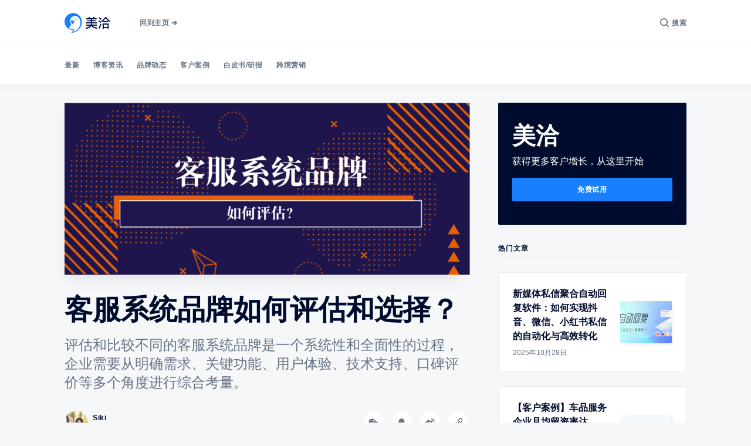

--- FILE ---
content_type: text/html; charset=utf-8
request_url: https://www.meiqia.com/blog/2808/
body_size: 23548
content:
<!doctype html>
<html lang='zh'>

<head>
  <meta charset='utf-8'>
  <meta http-equiv='X-UA-Compatible' content='IE=edge'>

  <title>客服系统品牌如何评估和选择？</title>
  <meta name='viewport' content='width=device-width, initial-scale=1.0'>
  <meta name="keywords" content="客服系统品牌如何评估和选择？">

  <style>
@charset "UTF-8";/*! normalize.css v8.0.1 | MIT License | github.com/necolas/normalize.css */html{line-height:1.15;-webkit-text-size-adjust:100%}body{margin:0}main{display:block}h1{font-size:2em;margin:.67em 0}hr{box-sizing:content-box;height:0;overflow:visible}pre{font-family:monospace,monospace;font-size:1em}a{background-color:transparent}abbr[title]{border-bottom:none;text-decoration:underline;text-decoration:underline dotted}b,strong{font-weight:bolder}code,kbd,samp{font-family:monospace,monospace;font-size:1em}small{font-size:80%}sub,sup{font-size:75%;line-height:0;position:relative;vertical-align:baseline}sub{bottom:-.25em}sup{top:-.5em}img{border-style:none}button,input,optgroup,select,textarea{font-family:inherit;font-size:100%;line-height:1.15;margin:0}button,input{overflow:visible}button,select{text-transform:none}[type=button],[type=reset],[type=submit],button{-webkit-appearance:button}[type=button]::-moz-focus-inner,[type=reset]::-moz-focus-inner,[type=submit]::-moz-focus-inner,button::-moz-focus-inner{border-style:none;padding:0}[type=button]:-moz-focusring,[type=reset]:-moz-focusring,[type=submit]:-moz-focusring,button:-moz-focusring{outline:1px dotted ButtonText}fieldset{padding:.35em .75em .625em}legend{box-sizing:border-box;color:inherit;display:table;max-width:100%;padding:0;white-space:normal}progress{vertical-align:baseline}textarea{overflow:auto}[type=checkbox],[type=radio]{box-sizing:border-box;padding:0}[type=number]::-webkit-inner-spin-button,[type=number]::-webkit-outer-spin-button{height:auto}[type=search]{-webkit-appearance:textfield;outline-offset:-2px}[type=search]::-webkit-search-decoration{-webkit-appearance:none}::-webkit-file-upload-button{-webkit-appearance:button;font:inherit}details{display:block}summary{display:list-item}template{display:none}[hidden]{display:none}:root{--color-brand:#5869DA;--color-white:#FFFFFF;--color-dark:#000C2D;--color-text:#000C2D;--color-gray:#687385;--color-error:#CC3C64;--color-success:#07815C;--color-border:rgba(0, 0, 0, .05);--color-border:#EAECEE;--bg-gray:#F5F7F9;--bg-dark:#12245A;--bg-white:var(--color-white);--color-code-inline:var(--color-text);--bg-tag-list:linear-gradient(to left, var(--bg-white), rgba(255, 255, 255, 0))}@font-face{font-family:"Inter var";font-weight:100 900;font-style:normal;font-named-instance:Regular;font-display:swap;src:url(/assets/fonts/inter/Inter-roman.var.woff2?v=3.13) format("woff2")}@font-face{font-family:"Inter var";font-weight:100 900;font-style:italic;font-named-instance:Italic;font-display:swap;src:url(/assets/fonts/inter/Inter-italic.var.woff2?v=3.13) format("woff2")}code[class*=language-],pre[class*=language-]{color:#000;background:0 0;text-shadow:0 1px #fff;font-family:Consolas,Monaco,"Andale Mono","Ubuntu Mono",monospace;font-size:1em;text-align:left;white-space:pre;word-spacing:normal;word-break:normal;word-wrap:normal;line-height:1.5;-moz-tab-size:4;-o-tab-size:4;tab-size:4;-webkit-hyphens:none;-ms-hyphens:none;hyphens:none}code[class*=language-] ::-moz-selection,code[class*=language-]::-moz-selection,pre[class*=language-] ::-moz-selection,pre[class*=language-]::-moz-selection{text-shadow:none;background:#b3d4fc}code[class*=language-] ::selection,code[class*=language-]::selection,pre[class*=language-] ::selection,pre[class*=language-]::selection{text-shadow:none;background:#b3d4fc}@media print{code[class*=language-],pre[class*=language-]{text-shadow:none}}pre[class*=language-]{padding:1em;margin:.5em 0;overflow:auto}:not(pre)>code[class*=language-],pre[class*=language-]{background:#f5f2f0}:not(pre)>code[class*=language-]{padding:.1em;border-radius:.3em;white-space:normal}.token.cdata,.token.comment,.token.doctype,.token.prolog{color:#708090}.token.punctuation{color:#999}.token.namespace{opacity:.7}.token.boolean,.token.constant,.token.deleted,.token.number,.token.property,.token.symbol,.token.tag{color:#905}.token.attr-name,.token.builtin,.token.char,.token.inserted,.token.selector,.token.string{color:#690}.language-css .token.string,.style .token.string,.token.entity,.token.operator,.token.url{color:#9a6e3a;background:hsla(0,0%,100%,.5)}.token.atrule,.token.attr-value,.token.keyword{color:#07a}.token.class-name,.token.function{color:#dd4a68}.token.important,.token.regex,.token.variable{color:#e90}.token.bold,.token.important{font-weight:700}.token.italic{font-style:italic}.token.entity{cursor:help}.tooltipped{position:relative}.tooltipped::after{position:absolute;z-index:1000000;display:none;padding:.5em .75em;font:normal normal 11px/1.5 -apple-system,BlinkMacSystemFont,"Segoe UI",Helvetica,Arial,sans-serif,"Apple Color Emoji","Segoe UI Emoji","Segoe UI Symbol";-webkit-font-smoothing:subpixel-antialiased;color:#fff;text-align:center;text-decoration:none;text-shadow:none;text-transform:none;letter-spacing:normal;word-wrap:break-word;white-space:pre;pointer-events:none;content:attr(aria-label);background:#1b1f23;border-radius:3px;opacity:0}.tooltipped::before{position:absolute;z-index:1000001;display:none;width:0;height:0;color:#1b1f23;pointer-events:none;content:"";border:6px solid transparent;opacity:0}@-webkit-keyframes tooltip-appear{from{opacity:0}to{opacity:1}}@keyframes tooltip-appear{from{opacity:0}to{opacity:1}}.tooltipped:active::after,.tooltipped:active::before,.tooltipped:focus::after,.tooltipped:focus::before,.tooltipped:hover::after,.tooltipped:hover::before{display:inline-block;text-decoration:none;-webkit-animation-name:tooltip-appear;animation-name:tooltip-appear;-webkit-animation-duration:.1s;animation-duration:.1s;-webkit-animation-fill-mode:forwards;animation-fill-mode:forwards;-webkit-animation-timing-function:ease-in;animation-timing-function:ease-in;-webkit-animation-delay:.4s;animation-delay:.4s}.tooltipped-no-delay:active::after,.tooltipped-no-delay:active::before,.tooltipped-no-delay:focus::after,.tooltipped-no-delay:focus::before,.tooltipped-no-delay:hover::after,.tooltipped-no-delay:hover::before{-webkit-animation-delay:0s;animation-delay:0s}.tooltipped-multiline:active::after,.tooltipped-multiline:focus::after,.tooltipped-multiline:hover::after{display:table-cell}.tooltipped-s::after,.tooltipped-se::after,.tooltipped-sw::after{top:100%;right:50%;margin-top:6px}.tooltipped-s::before,.tooltipped-se::before,.tooltipped-sw::before{top:auto;right:50%;bottom:-7px;margin-right:-6px;border-bottom-color:#1b1f23}.tooltipped-se::after{right:auto;left:50%;margin-left:-16px}.tooltipped-sw::after{margin-right:-16px}.tooltipped-n::after,.tooltipped-ne::after,.tooltipped-nw::after{right:50%;bottom:100%;margin-bottom:6px}.tooltipped-n::before,.tooltipped-ne::before,.tooltipped-nw::before{top:-7px;right:50%;bottom:auto;margin-right:-6px;border-top-color:#1b1f23}.tooltipped-ne::after{right:auto;left:50%;margin-left:-16px}.tooltipped-nw::after{margin-right:-16px}.tooltipped-n::after,.tooltipped-s::after{-webkit-transform:translateX(50%);transform:translateX(50%)}.tooltipped-w::after{right:100%;bottom:50%;margin-right:6px;-webkit-transform:translateY(50%);transform:translateY(50%)}.tooltipped-w::before{top:50%;bottom:50%;left:-7px;margin-top:-6px;border-left-color:#1b1f23}.tooltipped-e::after{bottom:50%;left:100%;margin-left:6px;-webkit-transform:translateY(50%);transform:translateY(50%)}.tooltipped-e::before{top:50%;right:-7px;bottom:50%;margin-top:-6px;border-right-color:#1b1f23}.tooltipped-align-right-1::after,.tooltipped-align-right-2::after{right:0;margin-right:0}.tooltipped-align-right-1::before{right:10px}.tooltipped-align-right-2::before{right:15px}.tooltipped-align-left-1::after,.tooltipped-align-left-2::after{left:0;margin-left:0}.tooltipped-align-left-1::before{left:5px}.tooltipped-align-left-2::before{left:10px}.tooltipped-multiline::after{width:-webkit-max-content;width:-moz-max-content;width:max-content;max-width:250px;word-wrap:break-word;white-space:pre-line;border-collapse:separate}.tooltipped-multiline.tooltipped-n::after,.tooltipped-multiline.tooltipped-s::after{right:auto;left:50%;-webkit-transform:translateX(-50%);transform:translateX(-50%)}.tooltipped-multiline.tooltipped-e::after,.tooltipped-multiline.tooltipped-w::after{right:100%}@media screen and (min-width:0\0){.tooltipped-multiline::after{width:250px}}.tooltipped-sticky::after,.tooltipped-sticky::before{display:inline-block}.tooltipped-sticky.tooltipped-multiline::after{display:table-cell}@-webkit-keyframes spin{100%{-webkit-transform:rotate(360deg);transform:rotate(360deg)}}@keyframes spin{100%{-webkit-transform:rotate(360deg);transform:rotate(360deg)}}.icon{position:relative;display:inline-block;width:25px;height:25px;overflow:hidden;fill:currentColor}.icon__cnt{width:100%;height:100%;background:inherit;fill:inherit;pointer-events:none;-webkit-transform:translateX(0);transform:translateX(0);-ms-transform:translate(.5px,-.3px)}.icon--m{width:50px;height:50px}.icon--l{width:100px;height:100px}.icon--xl{width:150px;height:150px}.icon--xxl{width:200px;height:200px}.icon__spinner{position:absolute;top:0;left:0;width:100%;height:100%}.icon--ei-spinner .icon__spinner,.icon--ei-spinner-2 .icon__spinner{-webkit-animation:spin 1s steps(12) infinite;animation:spin 1s steps(12) infinite}.icon--ei-spinner-3 .icon__spinner{-webkit-animation:spin 1.5s linear infinite;animation:spin 1.5s linear infinite}.icon--ei-sc-facebook{fill:#3b5998}.icon--ei-sc-github{fill:#333}.icon--ei-sc-google-plus{fill:#dd4b39}.icon--ei-sc-instagram{fill:#3f729b}.icon--ei-sc-linkedin{fill:#0976b4}.icon--ei-sc-odnoklassniki{fill:#ed812b}.icon--ei-sc-skype{fill:#00aff0}.icon--ei-sc-soundcloud{fill:#f80}.icon--ei-sc-tumblr{fill:#35465c}.icon--ei-sc-twitter{fill:#55acee}.icon--ei-sc-vimeo{fill:#1ab7ea}.icon--ei-sc-vk{fill:#45668e}.icon--ei-sc-youtube{fill:#e52d27}.icon--ei-sc-pinterest{fill:#bd081c}.icon--ei-sc-telegram{fill:#08c}img[data-action=zoom]{cursor:pointer;cursor:-webkit-zoom-in;cursor:-moz-zoom-in}.zoom-img,.zoom-img-wrap{position:relative;z-index:666;-webkit-transition:all .3s;transition:all .3s}img.zoom-img{cursor:pointer;cursor:-webkit-zoom-out;cursor:-moz-zoom-out}.zoom-overlay{z-index:420;background:#fff;position:fixed;top:0;left:0;right:0;bottom:0;pointer-events:none;filter:"alpha(opacity=0)";opacity:0;-webkit-transition:opacity .3s;transition:opacity .3s}.zoom-overlay-open .zoom-overlay{filter:"alpha(opacity=100)";opacity:1}.zoom-overlay-open,.zoom-overlay-transitioning{cursor:default}.commento-root{padding:32px!important}.commento-root .commento-markdown-help tr td pre{padding:initial;background:0 0}.commento-root blockquote{border-top:0;font-weight:inherit;-webkit-box-shadow:none;box-shadow:none}.commento-root .commento-markdown-help tr td{border:0}.commento-root .commento-markdown-help{border-collapse:initial}.zoom-overlay{background-color:var(--bg-gray)}.icon{width:24px;height:24px}.icon--m{width:48px;height:48px}html{-webkit-box-sizing:border-box;box-sizing:border-box}*,:after,:before{-webkit-box-sizing:inherit;box-sizing:inherit}blockquote,body,dd,dl,fieldset,figure,h1,h2,h3,h4,h5,h6,hr,legend,ol,p,pre,ul{margin:0;padding:0}li>ol,li>ul{margin-bottom:0}table{border-collapse:collapse;border-spacing:0}.o-grid{margin:0 auto;max-width:1140px;padding:0 16px}@media (min-width:40em){.o-grid{display:-webkit-box;display:-ms-flexbox;display:flex;-ms-flex-wrap:wrap;flex-wrap:wrap}}.o-grid .o-grid{padding:0}@media (min-width:40em){.o-grid .o-grid{margin-right:-16px;margin-left:-16px}}@media (min-width:64em){.o-grid .o-grid{margin-right:-24px;margin-left:-24px}}.o-grid--center{-webkit-box-align:center;-ms-flex-align:center;align-items:center}.o-grid--full{max-width:100vw}@media (min-width:40em){.o-grid__col{-webkit-box-flex:1;-ms-flex-positive:1;flex-grow:1;padding-right:16px;padding-left:16px}}@media (min-width:64em){.o-grid__col{-webkit-box-flex:1;-ms-flex-positive:1;flex-grow:1;padding-right:24px;padding-left:24px}}.o-grid__col--1-3-s{width:33.3333333333%}.o-grid__col--2-3-s{width:66.6666666667%}.o-grid__col--1-4-s{width:25%}.o-grid__col--2-4-s{width:50%}.o-grid__col--3-4-s{width:75%}.o-grid__col--4-4-s{width:100%}@media (min-width:40em){.o-grid__col--1-3-m{width:33.3333333333%}.o-grid__col--2-3-m{width:66.6666666667%}.o-grid__col--1-4-m{width:25%}.o-grid__col--2-4-m{width:50%}.o-grid__col--3-4-m{width:75%}.o-grid__col--9-10-m{width:90%}.o-grid__col--4-4-m{width:100%}}@media (min-width:64em){.o-grid__col--1-3-l{width:33.3333333333%}.o-grid__col--2-3-l{width:66.6666666667%}.o-grid__col--1-4-l{width:25%}.o-grid__col--2-4-l{width:50%}.o-grid__col--3-4-l{width:75%}.o-grid__col--4-4-l{width:100%}}.o-grid__col--full{width:100%}.o-grid__col--center{margin:0 auto;-webkit-box-flex:initial;-ms-flex-positive:initial;flex-grow:initial}.o-grid__col--end{margin-left:auto}.o-grid__col--initial-grow{-webkit-box-flex:initial;-ms-flex-positive:initial;flex-grow:initial}.c-site-container{display:-webkit-box;display:-ms-flexbox;display:flex;min-height:100vh;-webkit-box-orient:vertical;-webkit-box-direction:normal;-ms-flex-direction:column;flex-direction:column}.c-site-container .o-wrapper{-webkit-box-flex:1;-ms-flex:1 0 auto;flex:1 0 auto}.o-plain-list{margin:0;padding:0;list-style:none}body{direction:ltr;color:var(--color-text);font-size:16px;font-family:"Inter var",-apple-system,BlinkMacSystemFont,"Segoe UI",Helvetica,Arial,sans-serif,"Apple Color Emoji","Segoe UI Emoji","Segoe UI Symbol";line-height:1.5;background-color:var(--bg-gray);-webkit-font-smoothing:antialiased;-moz-osx-font-smoothing:grayscale}a{color:inherit;text-decoration:none}dd,ol,ul{margin-left:16px}img{height:auto;display:block;max-width:100%;font-style:italic}hr{border:0;margin-bottom:32px}hr.seperator{margin-top:32px;border-bottom:.5px solid var(--color-border)}h1,h2,h3,h4,h5,h6{font-weight:800}h1{font-size:56px;line-height:64px}h2{font-size:48px;line-height:56px}h3{font-size:40px;line-height:48px}h4{font-size:32px;line-height:40px}h5{font-size:24px;line-height:32px}h6{font-size:20px;line-height:24px}b,strong{font-weight:700}blockquote{padding:24px 0;font-size:24px;line-height:32px;border-top:8px solid var(--color-brand);-webkit-box-shadow:0 1px 0 0 var(--color-brand);box-shadow:0 1px 0 0 var(--color-brand)}@media (min-width:64em){blockquote{font-size:32px;line-height:40px}}pre{padding:32px}code,pre{overflow:auto;white-space:pre-wrap;word-wrap:break-word;word-break:break-all;font-size:16px;background-color:var(--bg-white)}li code,p code{color:var(--color-code-inline);padding:4px 8px;background-color:var(--bg-white);border-radius:2px}pre[class*=language-]{padding:32px;margin-bottom:0;margin-top:32px;background-color:var(--bg-white);border-radius:2px}code[class*=language-],pre[class*=language-]{white-space:pre-wrap;word-break:break-all;line-height:inherit;background-color:var(--bg-white)}input[type=color],input[type=date],input[type=datetime-local],input[type=datetime],input[type=email],input[type=month],input[type=number],input[type=password],input[type=search],input[type=tel],input[type=text],input[type=time],input[type=url],input[type=week],select,textarea{width:100%;display:block;padding:8px 16px;margin-bottom:16px;border:1px solid #dfe3e9;border-radius:2px;color:var(--color-text);background-color:var(--color-white);font-size:16px;line-height:24px;font-family:"Inter var",-apple-system,BlinkMacSystemFont,"Segoe UI",Helvetica,Arial,sans-serif,"Apple Color Emoji","Segoe UI Emoji","Segoe UI Symbol"}table{width:100%;max-width:100%;background-color:var(--bg-white)}table td,table th{padding:16px;text-align:left;border-top:1px solid var(--color-border)}table thead th{white-space:nowrap}table tbody+tbody{border-top:2px solid var(--color-border)}.responsive-table{display:block;width:100%;overflow-x:auto}:lang(ar) *{letter-spacing:initial!important}:lang(ar) .c-nav__item{font-size:14px}:lang(ar) .icon--ei-chevron-right .icon__cnt{-webkit-transform:scaleX(-1);transform:scaleX(-1)}.c-header{position:relative;padding:20px 0;background-color:var(--bg-white);border-bottom:.5px solid var(--color-border)}.c-header__inner{position:relative;display:-webkit-box;display:-ms-flexbox;display:flex;-webkit-box-align:center;-ms-flex-align:center;align-items:center;-webkit-box-pack:justify;-ms-flex-pack:justify;justify-content:space-between}.c-logo{margin-right:32px}.c-logo__link{display:block;line-height:1;font-weight:700;font-size:24px;-webkit-transition:color .26s ease-in-out;transition:color .26s ease-in-out}.c-logo__link:active,.c-logo__link:focus,.c-logo__link:hover{color:var(--color-brand)}.c-logo__img{max-width:96px}@media (max-width:63.99em){.c-nav-wrap{display:-webkit-box;display:-ms-flexbox;display:flex;-webkit-box-align:center;-ms-flex-align:center;align-items:center;-webkit-box-orient:vertical;-webkit-box-direction:normal;-ms-flex-direction:column;flex-direction:column;position:fixed;top:0;bottom:0;right:0;left:0;z-index:10;width:100%;height:100vh;padding-top:72px;background-color:var(--bg-gray);opacity:0;visibility:hidden;-webkit-transform:scale(.96);transform:scale(.96)}.c-nav-wrap.is-active{opacity:1;visibility:visible;-webkit-transform:scale(1);transform:scale(1);-webkit-transition:all 250ms cubic-bezier(.694,0,.335,1);transition:all 250ms cubic-bezier(.694,0,.335,1)}}@media (min-width:64em){.c-nav-wrap{display:block;-webkit-box-flex:2;-ms-flex:2;flex:2;display:-webkit-box;display:-ms-flexbox;display:flex;-webkit-box-align:center;-ms-flex-align:center;align-items:center;-webkit-box-pack:justify;-ms-flex-pack:justify;justify-content:space-between}}@media (max-width:63.99em){.c-nav{width:100%;padding-left:32px;padding-right:32px}}@media (min-width:64em){.c-nav{display:-webkit-box;display:-ms-flexbox;display:flex;-webkit-box-align:center;-ms-flex-align:center;align-items:center;-webkit-box-pack:end;-ms-flex-pack:end;justify-content:flex-end}.c-nav--left{-webkit-box-pack:end;-ms-flex-pack:end;justify-content:end}.c-nav--right{-webkit-box-pack:end;-ms-flex-pack:end;justify-content:flex-end}}@media (min-width:64em){.c-nav__item:not(:last-child){margin-right:24px}}@media (max-width:63.99em){.c-nav__item{margin-bottom:16px}}.c-nav__link{display:-webkit-box;display:-ms-flexbox;display:flex;-webkit-box-align:center;-ms-flex-align:center;align-items:center;font-size:12px;line-height:16px;font-weight:600;white-space:nowrap;color:var(--color-gray);letter-spacing:.5px;-webkit-transition:color .26s;transition:color .26s}@media (max-width:63.99em){.c-nav__link{font-size:14px;line-height:22px}}.c-nav__link--current{color:var(--color-text)}.home-template .c-nav__link--current{color:var(--color-gray)}.c-nav__link:active,.c-nav__link:focus,.c-nav__link:hover{color:var(--color-text)}.c-nav__icon-search{width:16px;height:16px;margin-right:4px}.c-nav-toggle{position:absolute;top:50%;right:0;z-index:10;height:16px;width:24px;cursor:pointer;-webkit-transform:translateY(-50%);transform:translateY(-50%)}@media (min-width:64em){.c-nav-toggle{display:none}}.c-nav-toggle__icon{position:absolute;left:0;height:1px;width:24px;background:var(--color-text);cursor:pointer}.c-nav-toggle__icon:after,.c-nav-toggle__icon:before{content:"";display:block;height:100%;background-color:inherit}.c-nav-toggle__icon:before{-webkit-transform:translateY(16px);transform:translateY(16px)}.c-nav-toggle__icon:after{-webkit-transform:translateY(7px);transform:translateY(7px)}.c-nav-toggle--close .c-nav-toggle__icon{height:2px;background-color:transparent}.c-nav-toggle--close .c-nav-toggle__icon:after,.c-nav-toggle--close .c-nav-toggle__icon:before{position:relative;visibility:visible;background:var(--color-text)}.c-nav-toggle--close .c-nav-toggle__icon:before{top:9px;-webkit-transform:rotate(-45deg);transform:rotate(-45deg)}.c-nav-toggle--close .c-nav-toggle__icon:after{top:7px;-webkit-transform:rotate(45deg);transform:rotate(45deg)}.c-search{position:fixed;top:0;right:0;bottom:0;left:0;padding-top:72px;background:var(--bg-gray);z-index:-1;opacity:0;-webkit-transform:scale(.96);transform:scale(.96);-webkit-transition:opacity 250ms cubic-bezier(.8,0,.55,.94),z-index 250ms step-end,-webkit-transform 250ms cubic-bezier(.694,0,.335,1);transition:opacity 250ms cubic-bezier(.8,0,.55,.94),z-index 250ms step-end,-webkit-transform 250ms cubic-bezier(.694,0,.335,1);transition:transform 250ms cubic-bezier(.694,0,.335,1),opacity 250ms cubic-bezier(.8,0,.55,.94),z-index 250ms step-end;transition:transform 250ms cubic-bezier(.694,0,.335,1),opacity 250ms cubic-bezier(.8,0,.55,.94),z-index 250ms step-end,-webkit-transform 250ms cubic-bezier(.694,0,.335,1)}.c-search.is-active{z-index:101;opacity:1;-webkit-transform:scale(1);transform:scale(1);-webkit-transition:opacity 250ms cubic-bezier(.8,0,.55,.94),z-index 250ms step-start,-webkit-transform 250ms cubic-bezier(.8,0,.55,.94);transition:opacity 250ms cubic-bezier(.8,0,.55,.94),z-index 250ms step-start,-webkit-transform 250ms cubic-bezier(.8,0,.55,.94);transition:transform 250ms cubic-bezier(.8,0,.55,.94),opacity 250ms cubic-bezier(.8,0,.55,.94),z-index 250ms step-start;transition:transform 250ms cubic-bezier(.8,0,.55,.94),opacity 250ms cubic-bezier(.8,0,.55,.94),z-index 250ms step-start,-webkit-transform 250ms cubic-bezier(.8,0,.55,.94)}.c-search__form{display:-webkit-box;display:-ms-flexbox;display:flex;-webkit-box-pack:center;-ms-flex-pack:center;justify-content:center;-webkit-box-align:center;-ms-flex-align:center;align-items:center;position:relative}.c-search__icon{position:absolute;left:24px;fill:var(--color-gray);width:24px;height:24px}.c-search__input[type=search]{width:100%;margin-bottom:0;padding:16px;padding-left:56px;font-weight:600;border:.5px solid var(--color-border);color:var(--color-text);-webkit-appearance:none}.c-search__input[type=search]::-webkit-input-placeholder{opacity:1;color:var(--color-gray)}.c-search__input[type=search]::-moz-placeholder{opacity:1;color:var(--color-gray)}.c-search__input[type=search]::-ms-input-placeholder{opacity:1;color:var(--color-gray)}.c-search__input[type=search]::placeholder{opacity:1;color:var(--color-gray)}.c-search__close{display:-webkit-box;display:-ms-flexbox;display:flex;-webkit-box-pack:center;-ms-flex-pack:center;justify-content:center;-webkit-box-align:center;-ms-flex-align:center;align-items:center;position:absolute;top:16px;right:16px;width:48px;height:48px;cursor:pointer;border-radius:100%;background-color:var(--bg-white);border:4px solid var(--color-border)}@media (min-width:40em){.c-search__close{top:16px;right:24px}}@media (min-width:64em){.c-search__close{top:32px;right:32px}}.c-search__close .icon{fill:var(--color-gray);-webkit-transition:.5s;transition:.5s}.c-search__close:hover .icon{fill:var(--color-gray);-webkit-transform:rotate(90deg);transform:rotate(90deg)}.c-search-results{display:none;height:calc(100vh - 168px);overflow:auto;white-space:normal;margin-top:16px}@media (min-width:40em){.c-search-results{height:calc(100vh - 160px)}}.c-search-result{display:-webkit-box;display:-ms-flexbox;display:flex;-webkit-box-align:center;-ms-flex-align:center;align-items:center;line-height:1;padding:16px;background-color:var(--bg-white);border-radius:2px;border:.5px solid var(--color-border)}@media (min-width:64em){.c-search-result{padding:24px}}.c-search-result:not(:last-child){margin-bottom:24px}.c-search-result__content{-webkit-box-flex:1;-ms-flex:1;flex:1}.c-search-result__title{font-size:16px;line-height:24px;font-weight:700}@media (min-width:64em){.c-search-result__title{font-size:22px;line-height:32px}}.c-search-result__excerpt{overflow-y:hidden;display:-webkit-box;-webkit-line-clamp:2;-webkit-box-orient:vertical;font-size:14px;font-weight:500;line-height:22px;color:var(--color-gray)}.c-search-result__date{display:block;margin-top:8px;font-size:12px;font-weight:500;line-height:16px;color:var(--color-gray);text-transform:uppercase}.c-search-result__media{margin-left:16px;background-color:var(--bg-white)}@media (min-width:64em){.c-search-result__media{margin-left:24px}}.c-search-result__image{display:block;width:72px;height:64px;background-repeat:no-repeat;background-position:center;background-size:cover;background-color:var(--bg-gray)}@media (min-width:64em){.c-search-result__image{width:128px;height:96px}}.c-search-result:active,.c-search-result:focus,.c-search-result:hover{color:var(--color-text)}.c-search-result:active .c-search-result__title,.c-search-result:focus .c-search-result__title,.c-search-result:hover .c-search-result__title{text-decoration:underline}.c-post-image-wrap{position:relative;margin-bottom:32px;background-color:var(--bg-gray);-webkit-box-shadow:-8px 16px 24px -8px rgba(0,0,0,.08);box-shadow:-8px 16px 24px -8px rgba(0,0,0,.08)}.c-post-image-wrap:after{content:"";display:block;height:0;width:100%;padding-bottom:42.37288136%}.c-post-image{position:absolute;top:0;left:0;width:100%;height:100%;-o-object-fit:cover;object-fit:cover}.c-post-header{margin-bottom:32px}.c-post-header__title{margin-bottom:0;font-size:32px;line-height:40px}@media (min-width:40em){.c-post-header__title{font-size:40px;line-height:48px}}@media (min-width:64em){.c-post-header__title{font-size:48px;line-height:56px}}.c-post-header__excerpt{margin-left:auto;margin-right:auto;margin-top:16px;color:var(--color-gray);font-size:20px;line-height:24px}@media (min-width:64em){.c-post-header__excerpt{font-size:24px;line-height:32px}}.c-post-header__meta{margin-top:32px;font-size:12px;line-height:16px;letter-spacing:.5px}@media (min-width:40em){.c-post-header__meta{display:-webkit-box;display:-ms-flexbox;display:flex;-webkit-box-align:center;-ms-flex-align:center;align-items:center}}.c-post-header__author{display:-webkit-box;display:-ms-flexbox;display:flex;-webkit-box-align:center;-ms-flex-align:center;align-items:center}.c-post-header__author:active .c-post-card__author_name,.c-post-header__author:focus .c-post-card__author_name,.c-post-header__author:hover .c-post-card__author_name{color:var(--color-text)}.c-post-header__author_name{font-weight:600;-webkit-transition:color .26s;transition:color .26s}.c-post-header__date{font-size:12px;line-height:16px}.c-post-header__author_media{width:40px;height:40px;border-radius:100%;margin-right:8px;background-color:var(--bg-white)}.c-post-header__author_image{width:40px;height:40px;-o-object-fit:cover;object-fit:cover;border-radius:100%}.c-share{display:-webkit-box;display:-ms-flexbox;display:flex}@media (max-width:39.99em){.c-share{margin-top:16px;-webkit-box-pack:start;-ms-flex-pack:start;justify-content:flex-start}}@media (min-width:40em){.c-share{margin-left:auto}}.c-share__item:not(:last-child){margin-right:8px}.c-share__link{display:-webkit-box;display:-ms-flexbox;display:flex;-webkit-box-align:center;-ms-flex-align:center;align-items:center;-webkit-box-pack:center;-ms-flex-pack:center;justify-content:center;width:40px;height:40px;border-radius:100%;background-color:var(--bg-white);-webkit-transition:.5s;transition:.5s;border:.5px solid var(--color-border);cursor:pointer}.c-share__link:active,.c-share__link:focus,.c-share__link:hover{opacity:.8}.c-post>*+*{margin-top:32px}.c-content{display:-webkit-box;display:-ms-flexbox;display:flex;-webkit-box-align:center;-ms-flex-align:center;align-items:center;-webkit-box-orient:vertical;-webkit-box-direction:normal;-ms-flex-direction:column;flex-direction:column;word-break:break-word}.c-content>*{min-width:100%}.c-content>*+*{margin-top:32px}.c-content a{color:var(--color-text);text-decoration:underline}.c-content a:active,.c-content a:focus,.c-content a:hover{color:var(--color-brand);text-decoration:underline}.c-content dl,.c-content fieldset,.c-content form,.c-content ol,.c-content p,.c-content pre,.c-content ul{font-size:18px;line-height:28px}.c-content table{font-size:16px;line-height:24px;font-family:"Inter var",-apple-system,BlinkMacSystemFont,"Segoe UI",Helvetica,Arial,sans-serif,"Apple Color Emoji","Segoe UI Emoji","Segoe UI Symbol"}.c-content hr{display:-webkit-box;display:-ms-flexbox;display:flex;-webkit-box-align:center;-ms-flex-align:center;align-items:center;-webkit-box-pack:center;-ms-flex-pack:center;justify-content:center;position:relative;bottom:4px;margin-bottom:0}.c-content hr:before{content:". . .";color:var(--color-text)}.c-content h1,.c-content h2,.c-content h3,.c-content h4,.c-content h5,.c-content h6{margin-top:48px}.c-content h1:first-child,.c-content h2:first-child,.c-content h3:first-child,.c-content h4:first-child,.c-content h5:first-child,.c-content h6:first-child{margin-top:0}.c-content h1+*,.c-content h2+*,.c-content h3+*,.c-content h4+*,.c-content h5+*,.c-content h6+*{margin-top:8px}.c-content h1{font-size:40px;line-height:48px}.c-content h1+h2,.c-content h1+h3,.c-content h1+h4,.c-content h1+h5,.c-content h1+h6{margin-top:16px}.c-content h2{font-size:32px;line-height:40px}.c-content h2+h3,.c-content h2+h4,.c-content h2+h5,.c-content h2+h6{margin-top:16px}.c-content h3{font-size:24px;line-height:32px}.c-content h3+h4,.c-content h3+h5,.c-content h3+h6{margin-top:16px}.c-content h4{font-size:20px;line-height:24px}.c-content h4+h5,.c-content h4+h6{margin-top:8px}.c-content h5{font-size:16px;line-height:20px}.c-content h5+h6{margin-top:8px}.c-content dd,.c-content ol,.c-content ul{padding-left:8px;padding-right:16px}.c-content dd:not(:root:root),.c-content ol:not(:root:root),.c-content ul:not(:root:root){-webkit-padding-start:16px}.kg-embed-card{display:-webkit-box;display:-ms-flexbox;display:flex;-webkit-box-align:center;-ms-flex-align:center;align-items:center;-webkit-box-orient:vertical;-webkit-box-direction:normal;-ms-flex-direction:column;flex-direction:column}.kg-embed-card>*{width:100%}.kg-card figcaption{width:100%;text-align:center;padding:16px;color:var(--color-gray);font-size:12px;line-height:16px;font-weight:600;letter-spacing:.5px;background-color:var(--bg-white)}.kg-image{margin:auto}.kg-width-full,.kg-width-wide{width:100%}.twitter-tweet{margin-top:0!important;margin-bottom:0!important;overflow:hidden!important;width:100%!important}.twitter-tweet+script+figcaption{background-color:var(--bg-gray)}.instagram-media{margin-bottom:0!important}.instagram-media+script+figcaption{background-color:var(--bg-gray)}.kg-gallery-container{display:-webkit-box;display:-ms-flexbox;display:flex;-webkit-box-orient:vertical;-webkit-box-direction:normal;-ms-flex-direction:column;flex-direction:column}.kg-gallery-row{display:-webkit-box;display:-ms-flexbox;display:flex;-webkit-box-orient:horizontal;-webkit-box-direction:normal;-ms-flex-direction:row;flex-direction:row;-webkit-box-pack:center;-ms-flex-pack:center;justify-content:center}.kg-gallery-image img{width:100%;height:100%}.kg-gallery-row:not(:first-of-type){margin-top:16px}@media (min-width:64em){.kg-gallery-row:not(:first-of-type){margin-top:24px}}.kg-gallery-image:not(:first-of-type){margin-left:16px}@media (min-width:64em){.kg-gallery-image:not(:first-of-type){margin-left:24px}}.kg-bookmark-card{width:100%}a.kg-bookmark-container{display:-webkit-box;display:-ms-flexbox;display:flex;min-height:144px;color:var(--color-text);text-decoration:none;background-color:var(--bg-white);border:.5px solid var(--color-border)}a.kg-bookmark-container:active,a.kg-bookmark-container:focus,a.kg-bookmark-container:hover{text-decoration:none}a.kg-bookmark-container:active .kg-bookmark-title,a.kg-bookmark-container:focus .kg-bookmark-title,a.kg-bookmark-container:hover .kg-bookmark-title{color:var(--color-brand)}.kg-card-hascaption a.kg-bookmark-container{border-bottom:1px solid var(--color-border)}.kg-bookmark-content{display:-webkit-box;display:-ms-flexbox;display:flex;-webkit-box-flex:1;-ms-flex-positive:1;flex-grow:1;-webkit-box-orient:vertical;-webkit-box-direction:normal;-ms-flex-direction:column;flex-direction:column;-webkit-box-align:start;-ms-flex-align:start;align-items:flex-start;-webkit-box-pack:start;-ms-flex-pack:start;justify-content:start;padding:24px}@media (min-width:64em){.kg-bookmark-content{padding:32px}}.kg-bookmark-title{font-size:16px;line-height:20px;font-weight:700;-webkit-transition:color .26s ease-in-out;transition:color .26s ease-in-out}.kg-bookmark-description{color:var(--color-gray);font-size:12px;line-height:16px;font-weight:500;margin-top:8px;max-height:48px;overflow-y:hidden;display:-webkit-box;-webkit-line-clamp:2;-webkit-box-orient:vertical}.kg-bookmark-metadata{display:-webkit-box;display:-ms-flexbox;display:flex;-ms-flex-wrap:wrap;flex-wrap:wrap;-webkit-box-align:center;-ms-flex-align:center;align-items:center;margin-top:8px;color:var(--color-gray);font-size:12px;line-height:16px}.kg-bookmark-publisher{overflow:hidden;text-overflow:ellipsis;white-space:nowrap;max-width:240px}.kg-bookmark-icon{width:24px;height:24px;border-radius:24px;margin-right:8px}.kg-bookmark-author:after{content:"•";margin:0 8px}.kg-bookmark-thumbnail{position:relative;min-width:33%;max-height:100%}.kg-bookmark-thumbnail img{position:absolute;top:0;left:0;width:100%;height:100%;-o-object-fit:cover;object-fit:cover}@media (max-width:39.99em){.kg-bookmark-container{-webkit-box-orient:vertical;-webkit-box-direction:normal;-ms-flex-direction:column;flex-direction:column}.kg-bookmark-thumbnail{-webkit-box-ordinal-group:2;-ms-flex-order:1;order:1;width:100%;min-height:160px}.kg-bookmark-content{-webkit-box-ordinal-group:3;-ms-flex-order:2;order:2}}.c-btn{display:inline-block;padding:16px 32px;color:var(--color-white);background-color:var(--color-dark);font-size:12px;line-height:16px;font-weight:600;font-family:"Inter var",-apple-system,BlinkMacSystemFont,"Segoe UI",Helvetica,Arial,sans-serif,"Apple Color Emoji","Segoe UI Emoji","Segoe UI Symbol";letter-spacing:.5px;text-align:center;text-transform:initial;white-space:nowrap;outline:0;border:none;cursor:pointer;border-radius:2px;-webkit-transition:all .26s ease-in-out;transition:all .26s ease-in-out}.c-btn:active,.c-btn:focus,.c-btn:hover{opacity:.9;text-decoration:none}.c-btn--disabled{opacity:.5;cursor:not-allowed}.c-btn--full{width:100%}.c-btn--fit-content{width:-webkit-fit-content;width:-moz-fit-content;width:fit-content}.c-btn--small{padding:8px 16px}.c-btn--outline{color:var(--color-brand);background-color:var(--bg-white);-webkit-box-shadow:inset 0 0 0 1px var(--color-brand);box-shadow:inset 0 0 0 1px var(--color-brand)}.c-btn--outline:active,.c-btn--outline:focus,.c-btn--outline:hover{color:var(--color-white);background-color:var(--color-brand)}.c-btn--action{color:var(--color-white);background-color:var(--color-brand)}.c-btn--danger{color:var(--color-white);background-color:var(--color-error)}.c-btn--dark{color:var(--color-white);background-color:var(--bg-dark)}.c-btn--loading,.c-btn.loading,.c-subscribe-form .c-btn{display:-webkit-box;display:-ms-flexbox;display:flex;-webkit-box-align:center;-ms-flex-align:center;align-items:center;-webkit-box-pack:center;-ms-flex-pack:center;justify-content:center}@-webkit-keyframes spin{0%{-webkit-transform:rotate(0)}100%{-webkit-transform:rotate(360deg)}}.c-btn--loading:after,.c-btn.loading:after,.c-subscribe-form .c-btn:after{margin-left:8px;content:"";display:block;height:16px;width:16px;border:2px solid var(--color-white);border-radius:100%;border-right-color:transparent;border-top-color:transparent;-webkit-animation:spin .5s infinite linear;animation:spin .5s infinite linear}.c-post-card{position:relative;display:-webkit-box;display:-ms-flexbox;display:flex;width:100%;overflow:hidden;-webkit-box-orient:vertical;-webkit-box-direction:normal;-ms-flex-direction:column;flex-direction:column;margin-bottom:32px;background-color:var(--bg-white);border-radius:2px;border:.5px solid var(--color-border)}.c-post-card__media{overflow:hidden;background-color:var(--bg-gray)}.c-post-card__image-wrap{display:block;position:relative;padding-top:42.37288136%}.c-post-card__image{position:absolute;top:0;left:0;width:100%;height:100%;-o-object-fit:cover;object-fit:cover}.c-post-card__content{-webkit-box-flex:1;-ms-flex-positive:1;flex-grow:1;padding:24px}@media (min-width:64em){.c-post-card__content{padding:32px}}.c-post-card__title{font-weight:900;font-size:20px;line-height:24px}@media (min-width:40em){.c-post-card__title{font-size:24px;line-height:32px}}@media (min-width:64em){.c-post-card__title{font-size:32px;line-height:40px}}.c-post-card__url:after{content:"";position:absolute;left:0;top:0;right:0;bottom:0;z-index:1}.c-post-card__visibility{display:inline-block;font-size:12px;line-height:16px;font-weight:500;color:var(--color-success)}.c-post-card__visibility span{display:none}.c-post-card__visibility--members .members,.c-post-card__visibility--paid .paid,.c-post-card__visibility--public .public{display:block}.c-post-card__excerpt{font-size:14px;line-height:22px;font-weight:500;color:var(--color-gray);margin-top:8px;overflow-y:hidden;display:-webkit-box;-webkit-line-clamp:3;-webkit-box-orient:vertical}.c-post-card__meta{display:-webkit-box;display:-ms-flexbox;display:flex;-webkit-box-align:center;-ms-flex-align:center;align-items:center;position:relative;z-index:2;color:var(--color-gray);font-size:12px;line-height:16px;font-weight:500;letter-spacing:.5px;margin-top:16px;padding-top:16px;border-top:.5px solid var(--color-border)}.c-post-card__author{display:-webkit-box;display:-ms-flexbox;display:flex;-webkit-box-align:center;-ms-flex-align:center;align-items:center;color:var(--color-gray)}.c-post-card__author:active .c-post-card__author_name,.c-post-card__author:focus .c-post-card__author_name,.c-post-card__author:hover .c-post-card__author_name{color:var(--color-text)}.c-post-card__author_name{font-weight:600;-webkit-transition:color .26s;transition:color .26s}.c-post-card__date{color:var(--color-gray);font-size:12px;line-height:16px;font-weight:500}.c-post-card__author_media{width:32px;height:32px;margin-right:8px;border-radius:100%;background-color:var(--bg-gray)}.c-post-card__author_image{-o-object-fit:cover;object-fit:cover;width:32px;height:32px;border-radius:100%}.c-post-card__tag{margin-left:auto}.c-post-card__tag a{display:inline-block;color:var(--color-brand)}.c-post-card:active .c-post-card__url,.c-post-card:focus .c-post-card__url,.c-post-card:hover .c-post-card__url{text-decoration:underline}@media (max-width:63.99em){.c-pagination{margin-bottom:32px}}.c-subscribe{padding:32px 24px 40px;color:var(--color-white);border-radius:2px;background-color:var(--color-text);background-repeat:no-repeat;background-position:right -80px top -120px;background-image:url([data-uri])}@media (min-width:40em){.c-subscribe--center{display:-webkit-box;display:-ms-flexbox;display:flex;-webkit-box-orient:vertical;-webkit-box-direction:normal;-ms-flex-direction:column;flex-direction:column;-webkit-box-align:center;-ms-flex-align:center;align-items:center}}.c-subscribe-form .c-alert{display:none}.c-subscribe-form .c-btn{width:100%;line-height:24px}.c-subscribe-form .c-btn:after{display:none}.c-subscribe-form.loading .c-btn:after{display:block}.c-subscribe-form.error .c-alert--error,.c-subscribe-form.invalid .c-alert--invalid,.c-subscribe-form.success .c-alert--success{display:block}@media (min-width:40em){.c-subscribe-form--compact{display:-webkit-box;display:-ms-flexbox;display:flex;-ms-flex-wrap:wrap;flex-wrap:wrap;-webkit-box-orient:vertical;-webkit-box-direction:normal;-ms-flex-direction:column;flex-direction:column}.c-subscribe-form--compact .form-group{display:-webkit-box;display:-ms-flexbox;display:flex}.c-subscribe-form--compact .c-btn{-webkit-box-flex:3;-ms-flex:3;flex:3;line-height:initial;border-top-left-radius:0;border-bottom-left-radius:0}.c-subscribe-form--compact .c-subscribe-form__input[type=email]{margin:0;background-color:var(--bg-gray);border-top-right-radius:0;border-bottom-right-radius:0}}.c-social-icons{display:-webkit-box;display:-ms-flexbox;display:flex;-webkit-box-pack:center;-ms-flex-pack:center;justify-content:center;padding:24px;background-color:var(--bg-white);border-radius:2px;border:.5px solid var(--color-border)}.c-social-icons .icon{display:-webkit-box;display:-ms-flexbox;display:flex;-webkit-box-align:center;-ms-flex-align:center;align-items:center;-webkit-box-pack:center;-ms-flex-pack:center;justify-content:center;width:40px;height:40px;fill:var(--color-gray);-webkit-transition:fill .5s;transition:fill .5s}.c-social-icons .icon:active,.c-social-icons .icon:focus,.c-social-icons .icon:hover{fill:var(--color-text)}.c-footer{padding:40px 0;margin-top:40px;background-color:var(--bg-white);border-top:.5px solid var(--color-border)}@media (min-width:64em){.c-footer{padding-top:80px}}@media (max-width:63.99em){.c-footer__section:not(:last-child){margin-bottom:16px;padding-bottom:16px}}@media (max-width:39.99em){.c-footer__section:not(:last-child){margin-bottom:24px;padding-bottom:24px;border-bottom:.5px solid var(--color-border)}}.c-footer__headline{margin-bottom:16px;font-size:14px;line-height:22px;font-weight:500;text-transform:uppercase;letter-spacing:.5px}.c-footer__copyright{color:var(--color-gray);text-align:center}@media (min-width:40em){.c-footer__copyright{padding-top:16px;margin-top:32px;border-top:.5px solid var(--color-border)}}.c-footer__copyright a{color:var(--color-gray);-webkit-transition:color .26s;transition:color .26s}.c-footer__copyright a:active,.c-footer__copyright a:focus,.c-footer__copyright a:hover{color:var(--color-brand)}.c-footer-list li{margin:0}.c-footer-list a{display:block;padding:0;font-weight:400;font-size:14px;line-height:22px;margin-bottom:4px;padding-bottom:4px;-webkit-transition:color .26s ease-in-out;transition:color .26s ease-in-out}.c-footer-list a:active,.c-footer-list a:focus,.c-footer-list a:hover{color:var(--color-brand)}.c-title-bar{display:-webkit-box;display:-ms-flexbox;display:flex;-webkit-box-align:baseline;-ms-flex-align:baseline;align-items:baseline;-webkit-box-pack:justify;-ms-flex-pack:justify;justify-content:space-between;margin-bottom:24px;border-bottom:1px solid var(--color-border)}.c-title-bar__title{margin-bottom:0;padding-bottom:8px;font-size:12px;line-height:16px;font-weight:600;text-transform:uppercase;letter-spacing:1px}.c-title-bar__link{display:-webkit-box;display:-ms-flexbox;display:flex;-webkit-box-align:center;-ms-flex-align:center;align-items:center;-webkit-transition:.5s;transition:.5s}.c-title-bar__link:active,.c-title-bar__link:focus,.c-title-bar__link:hover{color:var(--color-brand)}.c-card-author{width:100%;display:-webkit-box;display:-ms-flexbox;display:flex;padding:24px;background-color:var(--bg-white);border-radius:2px;border:.5px solid var(--color-border)}.c-card-author__media{width:80px;height:80px;border-radius:100%;margin-right:24px;background-color:var(--bg-gray)}.c-card-author__image{-o-object-fit:cover;object-fit:cover;width:80px;height:80px;min-width:80px;border-radius:100%}.c-card-author__name{font-size:18px;line-height:28px;font-weight:700}.c-card-author__name a{-webkit-transition:.5s;transition:.5s}.c-card-author__name a:active,.c-card-author__name a:focus,.c-card-author__name a:hover{color:var(--color-brand)}.c-card-author__bio{font-size:16px;line-height:24px;color:var(--color-gray)}.c-card-author .icon{fill:var(--color-text);vertical-align:bottom;-webkit-transition:.5s;transition:.5s}.c-card-author .icon:active,.c-card-author .icon:focus,.c-card-author .icon:hover{fill:var(--color-brand)}.c-card-author-mini{width:100%;display:-webkit-box;display:-ms-flexbox;display:flex;-webkit-box-align:end;-ms-flex-align:end;align-items:end;padding:24px;background-color:var(--bg-white);border-radius:2px;border:.5px solid var(--color-border);margin-bottom:24px}.c-card-author-mini__media{width:64px;height:64px;border-radius:100%;margin-right:16px;background-color:var(--bg-gray)}.c-card-author-mini__image{-o-object-fit:cover;object-fit:cover;width:64px;height:64px;min-width:64px;border-radius:100%}.c-card-author-mini__name{font-size:14px;line-height:22px;font-weight:700;-webkit-transition:.5s;transition:.5s;letter-spacing:.5px}.c-card-author-mini__bio{color:var(--color-gray);font-size:12px;line-height:16px;font-weight:500;margin-top:4px}.c-card-author-mini:active,.c-card-author-mini:focus,.c-card-author-mini:hover{color:var(--color-brand)}.c-teaser{display:-webkit-box;display:-ms-flexbox;display:flex;-webkit-box-align:center;-ms-flex-align:center;align-items:center;padding:24px;background-color:var(--bg-white);border-radius:2px;border:.5px solid var(--color-border)}.c-teaser:not(:last-child){margin-bottom:24px}.c-teaser__media{margin-left:16px;background-color:var(--bg-gray)}.c-teaser__content{-webkit-box-flex:1;-ms-flex:1;flex:1}.c-teaser__image{display:block;width:88px;height:72px;-o-object-fit:cover;object-fit:cover;background-color:var(--bg-gray);border-radius:2px;-webkit-box-shadow:4px 4px 0 var(--bg-gray);box-shadow:4px 4px 0 var(--bg-gray)}.c-teaser__title{display:inline;font-size:16px;line-height:24px;font-weight:700}.c-teaser__date{display:block;color:var(--color-gray);font-size:12px;line-height:16px;font-weight:500;margin-top:8px}.c-teaser:active,.c-teaser:focus,.c-teaser:hover{color:var(--color-text)}.c-teaser:active .c-teaser__title,.c-teaser:focus .c-teaser__title,.c-teaser:hover .c-teaser__title{color:var(--color-text);text-decoration:underline}.c-widget{overflow:hidden;margin-bottom:32px}.c-archive{padding:32px;margin-bottom:32px;background-color:var(--bg-white);border-radius:2px;border:.5px solid var(--color-border)}.c-archive__title{font-size:24px;line-height:32px}.c-archive__description{margin-top:4px;color:var(--color-gray);font-size:16px;line-height:24px}.c-author{display:-webkit-box;display:-ms-flexbox;display:flex;-webkit-box-orient:vertical;-webkit-box-direction:normal;-ms-flex-direction:column;flex-direction:column;-webkit-box-align:center;-ms-flex-align:center;align-items:center;padding:32px;margin-bottom:32px;text-align:center;background-color:var(--bg-white);border-radius:2px;border:.5px solid var(--color-border)}@media (min-width:40em){.c-author{-webkit-box-orient:horizontal;-webkit-box-direction:normal;-ms-flex-direction:row;flex-direction:row;text-align:left;-webkit-box-align:start;-ms-flex-align:start;align-items:flex-start}}.c-author__media{width:96px;height:96px;border-radius:100%;margin-bottom:16px;background-color:var(--bg-gray)}@media (min-width:40em){.c-author__media{margin-bottom:0;margin-right:24px}}.c-author__image{-o-object-fit:cover;object-fit:cover;width:96px;height:96px;min-width:96px;border-radius:100%}.c-author__title{font-size:24px;line-height:32px}.c-author__bio{font-size:16px;line-height:24px;color:var(--color-gray)}.c-author__links{display:-webkit-box;display:-ms-flexbox;display:flex;-webkit-box-pack:center;-ms-flex-pack:center;justify-content:center;margin-top:8px;color:var(--color-gray)}@media (min-width:40em){.c-author__links{-webkit-box-pack:start;-ms-flex-pack:start;justify-content:flex-start}}.c-author__links-item{display:-webkit-box;display:-ms-flexbox;display:flex;-webkit-box-align:center;-ms-flex-align:center;align-items:center;font-size:12px}.c-author__links-item:not(:last-child){margin-right:8px}.c-author__links-icon{fill:var(--color-gray);vertical-align:bottom;-webkit-transition:.5s;transition:.5s}.c-author__links-icon:active,.c-author__links-icon:focus,.c-author__links-icon:hover{fill:var(--color-brand)}.c-tags{overflow:hidden;margin-bottom:-8px}@media (min-width:40em){.c-tags{margin-bottom:-16px}}.c-tags a{float:left;font-size:12px;line-height:16px;font-weight:500;letter-spacing:.5px;padding:8px 16px;margin-right:8px;margin-bottom:8px;color:var(--color-brand);background-color:var(--bg-white);border:.5px solid var(--color-border);border-radius:2px}@media (min-width:40em){.c-tags a{padding:8px 24px;margin-right:16px;margin-bottom:16px;line-height:24px}}.c-tag-card{width:100%;display:-webkit-box;display:-ms-flexbox;display:flex;-webkit-box-orient:vertical;-webkit-box-direction:normal;-ms-flex-direction:column;flex-direction:column;position:relative;margin-bottom:32px;background-color:var(--bg-white);border:.5px solid var(--color-border)}.c-tag-card-wrap{display:-webkit-box;display:-ms-flexbox;display:flex}.c-tag-card__media{background-color:var(--bg-white)}.c-tag-card__image-wrap{display:block;position:relative;padding-top:56.25%}.c-tag-card__image{position:absolute;top:0;left:0;width:100%;height:100%;-o-object-fit:cover;object-fit:cover}.c-tag-card__content{display:-webkit-box;display:-ms-flexbox;display:flex;-webkit-box-flex:1;-ms-flex-positive:1;flex-grow:1;-webkit-box-orient:vertical;-webkit-box-direction:normal;-ms-flex-direction:column;flex-direction:column;padding:32px 32px 0 32px}.c-tag-card__title{font-size:16px;line-height:20px;font-weight:700}.c-tag-card__url:after{content:"";position:absolute;left:0;top:0;right:0;bottom:0;z-index:1}.c-tag-card__description{position:relative;z-index:2;font-size:14px;line-height:22px;font-weight:500;color:var(--color-gray);margin-top:8px;margin-bottom:16px}.c-tag-card__meta{font-size:12px;line-height:16px;font-weight:500;color:var(--color-gray);margin:16px 32px 0;padding:16px 0 32px 0;border-top:.5px solid var(--color-border)}.c-tag-card:active .c-tag-card__url,.c-tag-card:focus .c-tag-card__url,.c-tag-card:hover .c-tag-card__url{text-decoration:underline}.c-tags-list-container{margin-bottom:32px;background-color:var(--bg-white);-webkit-box-shadow:0 4px 12px rgba(0,0,0,.04);box-shadow:0 4px 12px rgba(0,0,0,.04)}.c-tags-list-wrap{position:relative}.c-tags-list-wrap:after{position:absolute;top:50%;right:0;content:"";height:16px;width:24px;background:var(--bg-tag-list);-webkit-transform:translate(0,-50%);transform:translate(0,-50%)}.c-tags-list{display:-webkit-box;display:-ms-flexbox;display:flex;-webkit-box-align:baseline;-ms-flex-align:baseline;align-items:baseline;overflow-x:scroll;-ms-overflow-style:none;scrollbar-width:none}.c-tags-list::-webkit-scrollbar{display:none}.c-tags-list:active{cursor:-webkit-grabbing;cursor:grabbing}.c-tags-list__item{font-size:12px;line-height:16px;font-weight:600;white-space:nowrap;letter-spacing:.5px}.c-tags-list__link{display:block;color:var(--color-gray);padding:24px 0;margin-right:16px;-webkit-transition:color .26s;transition:color .26s}@media (min-width:64em){.c-tags-list__link{margin-right:24px}}.c-tags-list__link--current{color:var(--color-text);-webkit-box-shadow:inset 0 -2px var(--color-text);box-shadow:inset 0 -2px var(--color-text)}.c-tags-list__link:active,.c-tags-list__link:focus,.c-tags-list__link:hover{color:var(--color-text)}@media (min-width:64em){.c-member-plans{display:-webkit-box;display:-ms-flexbox;display:flex;-webkit-box-align:stretch;-ms-flex-align:stretch;align-items:stretch;-webkit-box-pack:center;-ms-flex-pack:center;justify-content:center}.c-member-plan{-webkit-box-flex:1;-ms-flex:1 1 auto;flex:1 1 auto;display:-webkit-box;display:-ms-flexbox;display:flex;-webkit-box-orient:vertical;-webkit-box-direction:normal;-ms-flex-direction:column;flex-direction:column}.c-member-plan+.c-member-plan{margin-left:40px}}.c-member-plan{padding:32px;margin-bottom:32px;background-color:var(--bg-white);border-radius:2px;border:4px solid var(--color-border)}.c-member-plan--free{border:4px solid var(--color-brand)}.c-member-plan--premium{border:4px solid var(--bg-dark)}.c-member-plan__header{position:relative;padding-bottom:24px;color:var(--color-gray);text-align:center}.c-member-plan__title{margin-bottom:16px;color:var(--color-text);font-size:20px;line-height:24px;font-weight:700}.c-member-plan__sign{vertical-align:top;margin-top:4px;display:inline-block;font-size:18px;line-height:28px;font-weight:600}.c-member-plan__amount{font-size:48px;line-height:56px;color:var(--color-brand)}.c-member-plan__content{-webkit-box-flex:1;-ms-flex:1 1 auto;flex:1 1 auto;display:-webkit-box;display:-ms-flexbox;display:flex;-webkit-box-orient:vertical;-webkit-box-direction:normal;-ms-flex-direction:column;flex-direction:column;-webkit-box-pack:justify;-ms-flex-pack:justify;justify-content:space-between}.c-member-plan__list{margin:0;padding:0;margin-bottom:32px;list-style:none}.c-member-plan__list li{position:relative;font-size:12px;line-height:16px;font-weight:500;padding:0 0 16px 24px}.c-member-plan__list li:before{display:block;position:absolute;content:"✓";left:0;top:-4px;font-size:14px;line-height:22px;font-weight:800}.c-member-plan__list li:last-child{padding-bottom:0}.c-alert{font-weight:500;font-size:12px;line-height:16px;text-align:center;margin-top:8px;padding:8px 16px;background-color:var(--bg-white);border-radius:2px}.c-alert:empty{display:none}.c-alert--success{color:var(--color-success)}.c-alert--invalid{color:var(--color-error)}.c-alert--error{color:var(--color-error)}.c-notification{position:fixed;top:16px;right:16px;left:16px;z-index:9000;margin:0 auto;max-width:600px;padding:16px 32px 16px 16px;color:var(--color-white);font-weight:600;font-size:12px;line-height:16px;background-color:var(--color-success);-webkit-transition:all .26s cubic-bezier(.19,1,.22,1) .5s;transition:all .26s cubic-bezier(.19,1,.22,1) .5s;-webkit-transform:translateY(-175%);transform:translateY(-175%);visibility:hidden}.c-notification--error{background-color:var(--color-error)}.billing-cancel .c-notification--billing-update-cancel,.billing-success .c-notification--billing-update,.checkout-success .c-notification--checkout,.signin-success .c-notification--signin,.signup-success .c-notification--signup,.subscribe-success .c-notification--subscribe{visibility:visible;-webkit-transform:translateY(0);transform:translateY(0)}.c-notification.closed{visibility:hidden;-webkit-transition:all 1s cubic-bezier(.19,1,.22,1);transition:all 1s cubic-bezier(.19,1,.22,1);-webkit-transform:translateY(-175%);transform:translateY(-175%)}.c-notification__close{position:absolute;top:0;right:0;bottom:0;left:0;display:block;cursor:pointer}.c-notification__close:after,.c-notification__close:before{content:"";position:absolute;top:50%;right:16px;display:block;width:18px;height:2px;background:var(--color-white)}.c-notification__close:before{-webkit-transform:rotate(45deg);transform:rotate(45deg)}.c-notification__close:after{-webkit-transform:rotate(-45deg);transform:rotate(-45deg)}.c-post-upgrade-cta{position:relative;text-align:center;padding:24px;background-color:var(--bg-white);border:.5px solid var(--color-border)}@media (min-width:40em){.c-post-upgrade-cta{padding:40px}}@media (min-width:64em){.c-post-upgrade-cta{padding:56px}}.c-post-upgrade-cta__title{font-size:24px;line-height:32px;margin-bottom:24px}.bread-crumbs{display:-webkit-inline-box;display:-ms-inline-flexbox;display:inline-flex;-webkit-box-align:center;-ms-flex-align:center;align-items:center;height:41px;width:auto;padding:8px 24px;color:var(--color-brand);background:#fff;border:.5px solid var(--color-border);border-radius:2px;font-size:12px}.separator{margin:0 6px}.ad-meiqia-login{width:100%;line-height:24px;display:-webkit-box;display:-ms-flexbox;display:flex;-webkit-box-align:center;-ms-flex-align:center;align-items:center;-webkit-box-pack:center;-ms-flex-pack:center;justify-content:center;padding:8px 16px;color:#fff;background:#1880ff;-webkit-transition:all .26s ease-in-out;transition:all .26s ease-in-out;font-size:12px;font-weight:700;letter-spacing:.5px;border-radius:2px}.ad-meiqia-wrapper .c-subscribe{background-image:none}.u-type-sm{font-size:14px;line-height:22px}.u-type-xs{font-size:12px;line-height:16px}.u-type-500{font-weight:500}.u-type-600{font-weight:600}.u-type-uppercase{text-transform:uppercase}.u-type-italic{font-style:italic}.u-link{color:var(--color-brand)}.u-link:active,.u-link:focus,.u-link:hover{text-decoration:underline}.u-text-left{text-align:left}.u-text-right{text-align:right}.u-text-center{text-align:center}.u-text-justify{text-align:justify}.u-color-gray{color:var(--color-gray)}.u-color-error{color:var(--color-error)}.u-color-success{color:var(--color-success)}.u-bg-white{background-color:var(--bg-white)}.u-border{border:.5px solid var(--color-border)}.u-border-radius{border-radius:2px}.u-mt-8{margin-top:8px}.u-mt-16{margin-top:16px}.u-mb-8{margin-bottom:8px}.u-mb-16{margin-bottom:16px}.u-mb-24{margin-bottom:24px}.u-mb-32{margin-bottom:32px}.u-p-32{padding:32px}.lazyload,.lazyloading{opacity:0}.lazyloaded{opacity:1;-webkit-transition:opacity .5s ease;transition:opacity .5s ease}.u-hidden{display:none}.u-block{display:block}.u-hidden-visually{position:absolute;height:1px;width:1px;overflow:hidden;clip:rect(0 0 0 0);white-space:nowrap}.wechat-share-wrapper{position:fixed;top:0;right:0;bottom:0;left:0;background:rgba(0,0,0,.5);z-index:100;-webkit-backdrop-filter:blur(5px);backdrop-filter:blur(5px)}.wechat-share-window{position:absolute;top:50%;left:50%;-webkit-transform:translate(-50%,-50%);transform:translate(-50%,-50%);width:600px;background:#fff;-webkit-box-shadow:0 2px 8px rgba(26,26,26,.1);box-shadow:0 2px 8px rgba(26,26,26,.1);border-radius:4px;-webkit-box-sizing:border-box;box-sizing:border-box;padding:40px;color:#000c2d;text-align:center}.wechat-share-window .header{overflow:hidden}.wechat-share-window .header .close-button{font-size:16px;float:right}.wechat-share-window .header .close-button:active,.wechat-share-window .header .close-button:focus,.wechat-share-window .header .close-button:hover{color:red}.wechat-share-window .title{margin-bottom:24px}.wechat-share-window .subtitle{font-size:16px;margin-bottom:34px}.wechat-share-window .qrcode-container{display:-webkit-box;display:-ms-flexbox;display:flex;-webkit-box-pack:center;-ms-flex-pack:center;justify-content:center}.case-wrapper{width:100%;margin-top:20px;display:-webkit-box;display:-ms-flexbox;display:flex;-webkit-box-align:center;-ms-flex-align:center;align-items:center;-webkit-box-pack:center;-ms-flex-pack:center;justify-content:center}
</style>
  <script>
    var site_url                            = 'https://www.meiqia.com/blog',
        pagination_next_page_number         = '',
        pagination_available_pages_number   = '',
        pagination_loading_text             = '加载中',
        pagination_more_posts_text          = '更多文章',
        clipboard_copied_text               = '链接已复制到剪贴板';
  </script>

  <meta name="description" content="评估和比较不同的客服系统品牌是一个系统性和全面性的过程，企业需要从明确需求、关键功能、用户体验、技术支持、口碑评价等多个角度进行综合考量。" />
    <link rel="icon" href="/blog/favicon.png" type="image/png" />
    <link rel="canonical" href="https://www.meiqia.com/blog/2808/" />
    <meta name="referrer" content="no-referrer-when-downgrade" />
    <link rel="amphtml" href="https://www.meiqia.com/blog/2808/amp/" />
    
    <meta property="og:site_name" content="美洽博客" />
    <meta property="og:type" content="article" />
    <meta property="og:title" content="客服系统品牌如何评估和选择？" />
    <meta property="og:description" content="评估和比较不同的客服系统品牌是一个系统性和全面性的过程，企业需要从明确需求、关键功能、用户体验、技术支持、口碑评价等多个角度进行综合考量。" />
    <meta property="og:url" content="https://www.meiqia.com/blog/2808/" />
    <meta property="og:image" content="https://www.meiqia.com/blog/content/images/2024/09/1-89.png" />
    <meta property="article:published_time" content="2024-03-24T06:20:00.000Z" />
    <meta property="article:modified_time" content="2024-09-24T06:29:19.000Z" />
    <meta property="article:tag" content="博客资讯" />
    
    <meta property="article:publisher" content="https://www.facebook.com/ghost" />
    <meta name="twitter:card" content="summary_large_image" />
    <meta name="twitter:title" content="客服系统品牌如何评估和选择？" />
    <meta name="twitter:description" content="评估和比较不同的客服系统品牌是一个系统性和全面性的过程，企业需要从明确需求、关键功能、用户体验、技术支持、口碑评价等多个角度进行综合考量。" />
    <meta name="twitter:url" content="https://www.meiqia.com/blog/2808/" />
    <meta name="twitter:image" content="https://www.meiqia.com/blog/content/images/2024/09/1-89.png" />
    <meta name="twitter:label1" content="Written by" />
    <meta name="twitter:data1" content="Siki" />
    <meta name="twitter:label2" content="Filed under" />
    <meta name="twitter:data2" content="博客资讯" />
    <meta name="twitter:site" content="@ghost" />
    <meta property="og:image:width" content="1606" />
    <meta property="og:image:height" content="684" />
    
    <script type="application/ld+json">
{
    "@context": "https://schema.org",
    "@type": "Article",
    "publisher": {
        "@type": "Organization",
        "name": "美洽博客",
        "url": "https://www.meiqia.com/blog/",
        "logo": {
            "@type": "ImageObject",
            "url": "https://www.meiqia.com/blog/content/images/2025/01/img_v3_02ij_d9981d41-c3ed-4841-b076-f8dfaf8e982h.png"
        }
    },
    "author": {
        "@type": "Person",
        "name": "Siki",
        "image": {
            "@type": "ImageObject",
            "url": "https://www.meiqia.com/blog/content/images/2023/12/IMG_7185.JPG",
            "width": 1024,
            "height": 768
        },
        "url": "https://www.meiqia.com/blog/author/siki/",
        "sameAs": []
    },
    "headline": "客服系统品牌如何评估和选择？",
    "url": "https://www.meiqia.com/blog/2808/",
    "datePublished": "2024-03-24T06:20:00.000Z",
    "dateModified": "2024-09-24T06:29:19.000Z",
    "image": {
        "@type": "ImageObject",
        "url": "https://www.meiqia.com/blog/content/images/2024/09/1-89.png",
        "width": 1606,
        "height": 684
    },
    "keywords": "博客资讯",
    "description": "评估和比较不同的客服系统品牌是一个系统性和全面性的过程，企业需要从明确需求、关键功能、用户体验、技术支持、口碑评价等多个角度进行综合考量。",
    "mainEntityOfPage": {
        "@type": "WebPage",
        "@id": "https://www.meiqia.com/blog/"
    }
}
    </script>

    <meta name="generator" content="Ghost 4.44" />
    <link rel="alternate" type="application/rss+xml" title="美洽博客" href="https://www.meiqia.com/blog/rss/" />
    
    <script defer src="/blog/public/cards.min.js?v=7401de1312"></script>
    <link rel="stylesheet" type="text/css" href="/blog/public/cards.min.css?v=7401de1312">
    <meta name="baidu-site-verification" content="code-Z2qIGkt3f5" />
<script>
  var search_api_key = '633e14c8799122cab174548fee';
</script>
<script type='text/javascript'>
    (function (a, b, c, d, j, s) {
      a[d] = a[d] || function () {(a[d].q = a[d].q || []).push(arguments);};
      (j = b.createElement(c)), (s = b.getElementsByTagName(c)[0]);
      j.async = true;
      j.charset = "UTF-8";
      j.src = "https://link.mstatik.com/loader.js";
      s.parentNode.insertBefore(j, s);
    })(window, document, "script", "MyChat");
    MyChat("init","1b9bf35b81d6bc6de148033c7035499e");
    MyChat("subSource","sub_source_13");
</script>
<script>
	(function(w,d,s,l,i){w[l]=w[l]||[];w[l].push({'gtm.start':
	new Date().getTime(),event:'gtm.js'});var f=d.getElementsByTagName(s)[0],
	j=d.createElement(s),dl=l!='dataLayer'?'&l='+l:'';j.async=true;j.src=
	'https://www.googletagmanager.com/gtm.js?id='+i+dl;f.parentNode.insertBefore(j,f);
	})(window,document,'script','dataLayer','GTM-5XB9N2J');
</script><style>:root {--ghost-accent-color: #15171A;}</style>
</head>
<body class='post-template tag-ke-hu-cheng-gong'>
  <div class='c-site-container'>
    <div class='c-notification c-notification--subscribe'>
  <span class='c-notification__close'></span>
  You&#x27;ve successfully subscribed to 美洽博客
</div>

<div class='c-notification c-notification--signup'>
  <span class='c-notification__close'></span>
  Great! Next, complete checkout for full access to 美洽博客
</div>

<div class='c-notification c-notification--signin'>
  <span class='c-notification__close'></span>
  欢迎回来！你已经成功登录
</div>

<div class='c-notification c-notification--checkout'>
  <span class='c-notification__close'></span>
  Success! Your account is fully activated, you now have access to all content.
</div>

<div class='c-notification c-notification--billing-update'>
  <span class='c-notification__close'></span>
  Success! Your billing info is updated.
</div>

<div class='c-notification c-notification--error c-notification--billing-update-cancel'>
  <span class='c-notification__close'></span>
  Billing info update failed.
</div>
    <header class='c-header'>

  <div class='o-grid o-grid--center'>
    <div class='o-grid__col'>
      <div class='c-header__inner'>
        <div class='c-logo'>
            <a href='https://www.meiqia.com/blog'>
              <img class='c-logo__img' src='https://www.meiqia.com/blog/content/images/2025/01/img_v3_02ij_d9981d41-c3ed-4841-b076-f8dfaf8e982h.png' alt='美洽博客'>
            </a>
        </div>

        <div class='c-nav-wrap'>
          <ul class='c-nav c-nav--left o-plain-list'>
              <li class='c-nav__item'>
    <a href='https://www.meiqia.com/' class='c-nav__link '>回到主页 ➔</a>
  </li>

          </ul>

          <ul class='c-nav c-nav--right  o-plain-list'>
            <li class='c-nav__item'>
              <a href='#' class='c-nav__link toggle-search-button js-search-toggle' aria-label='搜索'>
                <div class='c-nav__icon-search'>
                  <svg viewBox="0 0 18 18" version="1.1" xmlns="http://www.w3.org/2000/svg" xmlns:xlink="http://www.w3.org/1999/xlink">
  <g id="Krabi" stroke="none" stroke-width="1" fill="none" fill-rule="evenodd" stroke-linejoin="round">
    <g id="blog_home-[desktop]" transform="translate(-699.000000, -42.000000)" stroke="#687385" stroke-width="2">
      <g id="Icons/16px/search" transform="translate(700.000000, 43.000000)">
        <g id="search">
          <path d="M12.9032258,6.4516129 C12.9032258,10.0148883 10.0148883,12.9032258 6.4516129,12.9032258 C2.88833747,12.9032258 0,10.0148883 0,6.4516129 C0,2.88833747 2.88833747,0 6.4516129,0 C10.0148883,0 12.9032258,2.88833747 12.9032258,6.4516129 Z" id="Stroke-1"></path>
          <line x1="15.483871" y1="15.483871" x2="10.5806452" y2="10.5806452" id="Stroke-5"></line>
        </g>
      </g>
    </g>
  </g>
</svg>                </div>
                <span>搜索</span>
              </a>
            </li>
          </ul>
        </div>

        <div class='js-nav-toggle c-nav-toggle'>
          <span class='c-nav-toggle__icon'></span>
        </div>
      </div>
    </div>
  </div>

</header>

<div class='c-search js-search'>
  <div class='o-grid'>
    <div class='o-grid__col o-grid__col--4-4-s o-grid__col--3-4-m o-grid__col--center'>
      <form class='c-search__form'>
        <div class='c-search__icon'>
          <svg viewBox="0 0 18 18" version="1.1" xmlns="http://www.w3.org/2000/svg" xmlns:xlink="http://www.w3.org/1999/xlink">
  <g id="Krabi" stroke="none" stroke-width="1" fill="none" fill-rule="evenodd" stroke-linejoin="round">
    <g id="blog_home-[desktop]" transform="translate(-699.000000, -42.000000)" stroke="#687385" stroke-width="2">
      <g id="Icons/16px/search" transform="translate(700.000000, 43.000000)">
        <g id="search">
          <path d="M12.9032258,6.4516129 C12.9032258,10.0148883 10.0148883,12.9032258 6.4516129,12.9032258 C2.88833747,12.9032258 0,10.0148883 0,6.4516129 C0,2.88833747 2.88833747,0 6.4516129,0 C10.0148883,0 12.9032258,2.88833747 12.9032258,6.4516129 Z" id="Stroke-1"></path>
          <line x1="15.483871" y1="15.483871" x2="10.5806452" y2="10.5806452" id="Stroke-5"></line>
        </g>
      </g>
    </g>
  </g>
</svg>        </div>
        <label for='search-form-input' class='u-hidden-visually'>Search 美洽博客</label>
        <input type='search' id='search-form-input' aria-label='Search 美洽博客' class='c-search__input js-search-input' placeholder='搜索文章'>
      </form>
    </div>
  </div>

  <div class='o-grid'>
    <div class='o-grid__col o-grid__col--4-4-s o-grid__col--3-4-m o-grid__col--center'>
      <div class='c-search-results js-search-results'></div>
    </div>
  </div>

  <div class='c-search__close js-search-close'>
    <div data-icon='ei-close' data-size='s'></div>
  </div>
</div>
    <div class='c-tags-list-container'>
  <div class='o-grid'>
    <div class='o-grid__col o-grid__col--full'>
        <div class='c-tags-list-wrap'>
          <ul class='c-tags-list o-plain-list dragscroll'>
            <li class='c-tags-list__item'>
              <a href='/blog' class='c-tags-list__link'>最新</a>
            </li>
              <li class='c-tags-list__item'>
                <a href='/blog/tag/ke-hu-cheng-gong/' class='c-tags-list__link'>博客资讯</a>
              </li>
              <li class='c-tags-list__item'>
                <a href='/blog/tag/news/' class='c-tags-list__link'>品牌动态</a>
              </li>
              <li class='c-tags-list__item'>
                <a href='/blog/tag/ke-hu-an-li/' class='c-tags-list__link'>客户案例</a>
              </li>
              <li class='c-tags-list__item'>
                <a href='/blog/tag/info/' class='c-tags-list__link'>白皮书/研报</a>
              </li>
              <li class='c-tags-list__item'>
                <a href='/blog/tag/international-marketing/' class='c-tags-list__link'>跨境营销</a>
              </li>
          </ul>
        </div>
    </div>
  </div>
</div>

<script>
  // Add current class the to current tag item if the URL matches the tag URL
  window.addEventListener('DOMContentLoaded', (event) => {
    var url_pathname = window.location.pathname;

    document.querySelectorAll('.c-tags-list__link').forEach(function(index) {
      var current_tag_item = index;
      if (url_pathname === current_tag_item.getAttribute('href')) {
        current_tag_item.className += ' ' + 'c-tags-list__link--current';
      }
    });
  });
</script>
    <main class='o-wrapper'>
      <div class='o-grid'>
        <div class='o-grid__col o-grid__col o-grid__col--center o-grid__col--9-10-m o-grid__col--2-3-l'>
          

<article class='c-post tag-ke-hu-cheng-gong'>
    <figure class='c-post-image-wrap'>
    <img class='c-post-image lazyload' data-src='/blog/content/images/2024/09/1-89.png' alt=''>
  </figure>

<header class='c-post-header'>
  <h1 class='c-post-header__title'>客服系统品牌如何评估和选择？</h1>

    <p class='c-post-header__excerpt'>评估和比较不同的客服系统品牌是一个系统性和全面性的过程，企业需要从明确需求、关键功能、用户体验、技术支持、口碑评价等多个角度进行综合考量。</p>

    <div class='c-post-header__meta'>
        <a href='/blog/author/siki/' class='c-post-header__author'>
            <div class='c-post-header__author_media'>
              <img class='c-post-header__author_image lazyload' data-src='/blog/content/images/size/w176/2023/12/IMG_7185.JPG' alt='Siki'>
            </div>
          <div class='c-post-header__author_info'>
            <div class='c-post-header__author_name'>Siki</div>
            <time class='c-post-header__date' datetime='2024年03月24日' title='2024年03月24日'>2024年03月24日</time>
          </div>
        </a>
      <ul class='c-share o-plain-list'>
  <li class='c-share__item'>
    <a class='c-share__link'
       href="#"
       title='分享到微信'
       aria-label='分享到微信'
       onclick="shareWechat('https://www.meiqia.com/blog/2808/')"
    >
      <?xml version="1.0" standalone="no"?><!DOCTYPE svg PUBLIC "-//W3C//DTD SVG 1.1//EN" "http://www.w3.org/Graphics/SVG/1.1/DTD/svg11.dtd"><svg t="1606202084213" class="icon" viewBox="0 0 1024 1024" version="1.1" xmlns="http://www.w3.org/2000/svg" p-id="1049" xmlns:xlink="http://www.w3.org/1999/xlink" width="200" height="200"><defs><style type="text/css"></style></defs><path d="M622.592 406.528c8.192 0 15.36 1.024 23.552 1.024C624.64 309.248 519.168 236.544 399.36 236.544c-134.144 0-244.736 91.136-244.736 207.872 0 67.584 36.864 121.856 98.304 164.864l-24.576 73.728 84.992-43.008c30.72 6.144 55.296 12.288 86.016 12.288 7.168 0 15.36 0 22.528-1.024-5.12-16.384-7.168-33.792-7.168-51.2 0-106.496 92.16-193.536 207.872-193.536zM491.52 339.968c18.432 0 30.72 12.288 30.72 30.72s-12.288 30.72-30.72 30.72-36.864-12.288-36.864-30.72 18.432-30.72 36.864-30.72z m-172.032 61.44c-18.432 0-36.864-12.288-36.864-30.72s18.432-30.72 36.864-30.72 30.72 12.288 30.72 30.72-12.288 30.72-30.72 30.72z" p-id="1050" fill="#687385"></path><path d="M845.824 596.992C845.824 499.712 747.52 419.84 637.952 419.84 521.216 419.84 430.08 499.712 430.08 596.992c0 98.304 91.136 177.152 207.872 177.152 24.576 0 49.152-6.144 73.728-12.288L778.24 798.72l-18.432-61.44c49.152-35.84 86.016-84.992 86.016-140.288z m-275.456-30.72c-12.288 0-24.576-12.288-24.576-24.576s12.288-24.576 24.576-24.576c18.432 0 30.72 12.288 30.72 24.576s-12.288 24.576-30.72 24.576z m134.144 0c-12.288 0-24.576-12.288-24.576-24.576s12.288-24.576 24.576-24.576c18.432 0 30.72 12.288 30.72 24.576s-12.288 24.576-30.72 24.576z" p-id="1051" fill="#687385"></path></svg>    </a>
  </li>

  
  <li class='c-share__item'>
    <a class='c-share__link'
       href="#"
       title='分享到QQ'
       aria-label='分享到QQ'
       onclick="share('qq', 'https://www.meiqia.com/blog/2808/', '%E5%AE%A2%E6%9C%8D%E7%B3%BB%E7%BB%9F%E5%93%81%E7%89%8C%E5%A6%82%E4%BD%95%E8%AF%84%E4%BC%B0%E5%92%8C%E9%80%89%E6%8B%A9%EF%BC%9F', '/blog/content/images/2024/09/1-89.png');"
    >
      <?xml version="1.0" standalone="no"?><!DOCTYPE svg PUBLIC "-//W3C//DTD SVG 1.1//EN" "http://www.w3.org/Graphics/SVG/1.1/DTD/svg11.dtd"><svg t="1606202477101" class="icon" viewBox="0 0 1024 1024" version="1.1" xmlns="http://www.w3.org/2000/svg" p-id="1655" xmlns:xlink="http://www.w3.org/1999/xlink" width="200" height="200"><defs><style type="text/css"></style></defs><path d="M274.432 479.232l-1.024-3.072v-4.096l-1.024-2.048v-10.24l1.024-4.096 1.024-4.096 1.024-4.096 2.048-4.096 3.072-5.12 3.072-5.12v-6.144l1.024-5.12 1.024-4.096 2.048-6.144 1.024-2.048 1.024-2.048 1.024-3.072 2.048-2.048v-11.264l1.024-6.144 1.024-8.192 2.048-8.192 2.048-9.216 2.048-5.12 2.048-5.12 2.048-5.12 2.048-5.12 3.072-6.144 3.072-5.12 3.072-6.144 4.096-6.144 1.024-3.072 2.048-3.072 5.12-6.144 4.096-6.144 5.12-6.144 5.12-6.144 6.144-6.144 6.144-7.168 7.168-6.144 5.12-4.096 5.12-5.12 6.144-4.096 6.144-3.072 6.144-4.096 7.168-2.048 7.168-4.096 7.168-2.048 7.168-2.048 8.192-3.072 7.168-2.048 8.192-1.024 8.192-1.024 8.192-1.024 8.192-2.048h34.816l8.192 1.024 9.216 1.024 8.192 1.024 8.192 2.048 9.216 2.048 7.168 2.048 9.216 2.048 8.192 3.072 8.192 3.072 8.192 3.072 7.168 4.096 7.168 4.096 7.168 5.12 6.144 4.096 3.072 2.048 3.072 2.048 6.144 5.12 4.096 4.096 5.12 5.12 5.12 6.144 4.096 5.12 4.096 5.12 3.072 6.144 3.072 5.12 4.096 5.12 3.072 6.144 4.096 10.24 3.072 6.144 2.048 5.12 1.024 6.144 2.048 5.12 1.024 5.12 2.048 5.12 2.048 9.216 2.048 9.216 1.024 8.192 1.024 6.144 1.024 10.24 1.024 2.048 1.024 2.048 3.072 5.12 2.048 3.072 2.048 4.096 2.048 4.096 2.048 4.096 1.024 5.12 2.048 5.12 1.024 6.144v2.048l1.024 3.072v3.072l-1.024 3.072v3.072l-1.024 4.096-1.024 6.144-2.048 4.096-1.024 3.072v1.024l1.024 1.024 1.024 3.072 8.192 11.264 6.144 8.192 2.048 6.144 4.096 6.144 3.072 6.144 4.096 8.192 4.096 7.168 4.096 9.216 3.072 6.144 2.048 5.12 2.048 6.144 2.048 5.12 1.024 5.12 2.048 5.12 1.024 10.24 2.048 10.24 1.024 9.216v13.312l-1.024 4.096-1.024 8.192-1.024 7.168-2.048 6.144-1.024 3.072-1.024 3.072-2.048 2.048-1.024 2.048-2.048 2.048-1.024 2.048-2.048 2.048-2.048 1.024-2.048 1.024-2.048 1.024-1.024 1.024H727.04l-2.048-1.024-3.072-1.024-1.024-1.024-1.024-1.024-2.048-1.024-1.024-2.048-3.072-3.072-3.072-4.096-2.048-3.072-2.048-4.096-2.048-3.072-3.072-7.168-4.096-7.168H696.32l-1.024 1.024-1.024 2.048-2.048 2.048-2.048 7.168-4.096 9.216-4.096 12.288-4.096 5.12-4.096 6.144-4.096 7.168-5.12 6.144-2.048 3.072-3.072 3.072-6.144 7.168v1.024h1.024l3.072 2.048 14.336 7.168 6.144 3.072 6.144 4.096 5.12 4.096 6.144 4.096 2.048 2.048 2.048 2.048 2.048 3.072 1.024 3.072 1.024 2.048 1.024 3.072 1.024 2.048v7.168l-1.024 2.048-1.024 1.024v2.048l-1.024 2.048-3.072 3.072-2.048 3.072-2.048 2.048-1.024 1.024-4.096 3.072-4.096 2.048-5.12 3.072-5.12 2.048-5.12 2.048-3.072 1.024-3.072 1.024-6.144 1.024-7.168 2.048-6.144 1.024-8.192 1.024h-7.168l-8.192 1.024H588.8l-8.192-1.024-8.192-1.024-8.192-1.024-9.216-1.024-9.216-2.048-8.192-2.048-9.216-2.048-8.192-3.072-9.216-3.072-4.096-1.024-4.096-2.048-3.072-1.024h-9.216l-8.192-1.024h-4.096l-6.144-1.024-3.072 3.072-5.12 3.072-6.144 3.072-7.168 4.096-4.096 2.048-4.096 2.048-10.24 4.096-5.12 1.024-6.144 1.024-7.168 2.048h-5.12l-5.12 1.024h-6.144l-6.144 1.024h-25.6l-14.336-1.024-14.336-1.024-7.168-1.024-7.168-1.024-6.144-1.024-7.168-1.024-6.144-2.048-6.144-2.048-6.144-2.048-5.12-2.048-5.12-2.048-4.096-3.072-4.096-3.072-1.024-1.024-2.048-2.048-2.048-2.048-1.024-2.048-1.024-1.024-1.024-2.048-1.024-4.096-1.024-2.048-1.024-2.048v-2.048l1.024-3.072v-2.048l1.024-2.048v-7.168l1.024-3.072 1.024-3.072 1.024-3.072 2.048-2.048 1.024-1.024 2.048-3.072 2.048-2.048 2.048-1.024 2.048-2.048 3.072-1.024 2.048-1.024 3.072-1.024 3.072-1.024 4.096-1.024 4.096-1.024 3.072-1.024h4.096l5.12-1.024h2.048v-1.024l-1.024-1.024-2.048-1.024-6.144-6.144-4.096-3.072-5.12-4.096-5.12-5.12-5.12-6.144-6.144-7.168-2.048-3.072-3.072-4.096-2.048-5.12-3.072-4.096-3.072-5.12-2.048-5.12-2.048-5.12-2.048-6.144-2.048-5.12-1.024-7.168-1.024-1.024h-2.048l-1.024 1.024v1.024l-1.024 1.024v1.024l-1.024 3.072-3.072 5.12-1.024 3.072-3.072 2.048-2.048 3.072-3.072 4.096-3.072 3.072-3.072 3.072-3.072 3.072-4.096 2.048-3.072 3.072-4.096 1.024-4.096 1.024-5.12 1.024H204.8v-1.024l-1.024-2.048h-1.024l-2.048-4.096-1.024-2.048-1.024-3.072-1.024-4.096-1.024-3.072-1.024-7.168v-28.672l1.024-6.144 1.024-5.12 1.024-6.144 1.024-5.12 2.048-7.168 2.048-6.144 2.048-6.144 3.072-6.144 3.072-6.144 3.072-7.168 4.096-6.144 4.096-6.144 4.096-6.144 5.12-7.168 4.096-5.12 4.096-5.12 5.12-5.12 3.072-3.072 3.072-3.072 4.096-4.096 4.096-3.072 7.168-6.144 6.144-4.096z" p-id="1656" fill="#687385"></path></svg>    </a>
  </li>

  <li class='c-share__item'>
    <a class='c-share__link'
       href="#"
       title='分享到微博'
       aria-label='分享到微博'
       onclick="share('weibo', 'https://www.meiqia.com/blog/2808/', '%E5%AE%A2%E6%9C%8D%E7%B3%BB%E7%BB%9F%E5%93%81%E7%89%8C%E5%A6%82%E4%BD%95%E8%AF%84%E4%BC%B0%E5%92%8C%E9%80%89%E6%8B%A9%EF%BC%9F', '/blog/content/images/2024/09/1-89.png')"
    >
      <?xml version="1.0" standalone="no"?><!DOCTYPE svg PUBLIC "-//W3C//DTD SVG 1.1//EN" "http://www.w3.org/Graphics/SVG/1.1/DTD/svg11.dtd"><svg t="1606202395623" class="icon" viewBox="0 0 1024 1024" version="1.1" xmlns="http://www.w3.org/2000/svg" p-id="1476" xmlns:xlink="http://www.w3.org/1999/xlink" width="200" height="200"><defs><style type="text/css"></style></defs><path d="M659.456 503.808c-26.624-5.12-13.312-19.456-13.312-19.456s26.624-43.008-5.12-74.752c-38.912-38.912-133.12 5.12-133.12 5.12-36.864 11.264-26.624-5.12-22.528-32.768 0-32.768-11.264-88.064-107.52-55.296-96.256 32.768-178.176 147.456-178.176 147.456-57.344 76.8-50.176 135.168-50.176 135.168C163.84 739.328 302.08 775.168 409.6 784.384c113.664 9.216 266.24-38.912 312.32-137.216 48.128-99.328-35.84-138.24-62.464-143.36zM419.84 747.52c-112.64 5.12-203.776-51.2-203.776-125.952C216.064 545.792 307.2 486.4 419.84 481.28c112.64-5.12 203.776 40.96 203.776 115.712C623.616 671.744 532.48 742.4 419.84 747.52z" p-id="1477" fill="#687385"></path><path d="M397.312 530.432C283.648 543.744 296.96 649.216 296.96 649.216s-1.024 33.792 30.72 50.176c66.56 35.84 134.144 14.336 168.96-30.72 33.792-43.008 14.336-151.552-99.328-138.24zM368.64 678.912c-21.504 2.048-37.888-9.216-37.888-27.648 0-17.408 15.36-35.84 35.84-37.888 24.576-2.048 39.936 11.264 39.936 29.696 0 17.408-16.384 33.792-37.888 35.84z m66.56-56.32c-7.168 5.12-16.384 5.12-19.456-2.048-4.096-6.144-2.048-16.384 5.12-21.504 8.192-6.144 17.408-4.096 20.48 2.048 4.096 6.144 1.024 15.36-6.144 21.504zM714.752 457.728c9.216 0 16.384-7.168 18.432-15.36V440.32c13.312-123.904-101.376-102.4-101.376-102.4-10.24 0-18.432 8.192-18.432 18.432s8.192 18.432 18.432 18.432c82.944-18.432 64.512 64.512 64.512 64.512-1.024 10.24 8.192 18.432 18.432 18.432z" p-id="1478" fill="#687385"></path><path d="M701.44 234.496c-39.936-9.216-80.896 2.048-92.16 4.096-1.024 0-2.048 3.072-2.048 3.072l-1.024 1.024c-11.264 3.072-19.456 14.336-19.456 26.624 0 14.336 12.288 27.648 26.624 27.648 0 0 14.336-2.048 24.576-6.144 10.24-4.096 92.16-3.072 134.144 66.56 22.528 50.176 10.24 83.968 8.192 90.112 0 0-5.12 13.312-5.12 25.6 0 15.36 12.288 17.408 26.624 17.408 12.288 0 22.528-9.216 25.6-29.696 43.008-153.6-55.296-209.92-125.952-226.304z" p-id="1479" fill="#687385"></path></svg>    </a>
  </li>

  <li class='c-share__item'>
    <a class='c-share__link js-share__link--clipboard'
       title='Copy link'
       aria-label='Copy link'
       href='#'
       data-clipboard-text='https://www.meiqia.com/blog/2808/'
       onclick='return false;'>
      <span data-icon='ei-link' data-size='s' class='c-share__icon'></span>
    </a>
  </li>
</ul>    </div>
</header>
    <section class='c-content'>
      <!--kg-card-begin: markdown--><h2 id="%E7%9B%AE%E5%BD%95">目录</h2>
<ul>
<li><a href="#section-1">引言</a></li>
<li><a href="#section-2">客服系统品牌比较：明确企业需求</a></li>
<li><a href="#section-3">客服系统品牌比较：关键功能与特性</a></li>
<li><a href="#section-4">客服系统品牌比较：用户体验</a></li>
<li><a href="#section-5">客服系统品牌比较：技术支持与售后服务</a></li>
<li><a href="#section-6">客服系统品牌比较：口碑与评价</a></li>
<li><a href="#section-7">客服系统品牌比较：试用与演示</a></li>
<li><a href="#section-8">结论</a></li>
</ul>
<!--kg-card-end: markdown--><hr><!--kg-card-begin: markdown--><h2 id="a-idsection-1a%E5%BC%95%E8%A8%80"><a id="section-1"></a>引言</h2>
<!--kg-card-end: markdown--><p>在当今竞争激烈的市场环境中，优质的客户服务已成为企业成功的关键因素之一。选择合适的客服系统品牌，不仅能提高客户满意度，还能提升企业的运营效率。</p><p>然而，面对市场上众多的客服系统品牌，企业如何进行有效的评估和比较，以选择最适合自己的客服系统呢？</p><!--kg-card-begin: markdown--><h2 id="a-idsection-2a%E5%AE%A2%E6%9C%8D%E7%B3%BB%E7%BB%9F%E5%93%81%E7%89%8C%E6%AF%94%E8%BE%83%EF%BC%9A%E6%98%8E%E7%A1%AE%E4%BC%81%E4%B8%9A%E9%9C%80%E6%B1%82"><a id="section-2"></a>客服系统品牌比较：明确企业需求</h2>
<!--kg-card-end: markdown--><p>在评估和比较不同的客服系统品牌之前，企业首先需要明确自身的需求。这包括以下几个方面：</p><p><strong>· 业务规模和类型：</strong>小型企业与大型企业在客服需求上存在差异，不同类型的业务（如零售、电商、旅游等）对客服系统的功能要求也不同。</p><p><strong>· 客户沟通渠道：</strong>企业需要确定需要支持的客户沟通渠道，如电话、邮件、在线聊天、社交媒体等。</p><p><strong>· 预算：</strong>明确预算范围，帮助企业在众多品牌中筛选出合适的候选项。</p><!--kg-card-begin: markdown--><h2 id="a-idsection-3a%E5%AE%A2%E6%9C%8D%E7%B3%BB%E7%BB%9F%E5%93%81%E7%89%8C%E6%AF%94%E8%BE%83%EF%BC%9A%E5%85%B3%E9%94%AE%E5%8A%9F%E8%83%BD%E4%B8%8E%E7%89%B9%E6%80%A7"><a id="section-3"></a>客服系统品牌比较：关键功能与特性</h2>
<!--kg-card-end: markdown--><p>在评估客服系统品牌时，以下关键功能和特性是必须重点考量的：</p><p><strong>· 多渠道支持：</strong>客服系统是否支持多种沟通渠道，并能在一个平台上整合所有客户互动。</p><p><strong>· 自动化与人工智能：</strong>系统是否具备智能聊天机器人和自动化工作流程，能够处理常见问题和任务，提高效率。</p><p><strong>· 数据分析与报告：</strong>系统是否提供强大的数据分析工具，能够生成详细的服务报告，帮助企业优化客服策略。</p><p><strong>· 客户关系管理(CRM)：</strong>系统是否整合CRM功能，能够全面管理客户信息，提供个性化服务。</p><p><strong>· 集成能力：</strong>系统是否能够与企业现有的其他软件和系统（如ERP、营销自动化工具等）无缝集成。</p><figure class="kg-card kg-image-card"><img src="https://www.meiqia.com/blog/content/images/2024/05/--ai-----1.png" class="kg-image" alt loading="lazy" width="1385" height="774" srcset="https://www.meiqia.com/blog/content/images/size/w600/2024/05/--ai-----1.png 600w, https://www.meiqia.com/blog/content/images/size/w1000/2024/05/--ai-----1.png 1000w, https://www.meiqia.com/blog/content/images/2024/05/--ai-----1.png 1385w" sizes="(min-width: 720px) 720px"></figure><!--kg-card-begin: markdown--><h2 id="a-idsection-4a%E5%AE%A2%E6%9C%8D%E7%B3%BB%E7%BB%9F%E5%93%81%E7%89%8C%E6%AF%94%E8%BE%83%EF%BC%9A%E7%94%A8%E6%88%B7%E4%BD%93%E9%AA%8C"><a id="section-4"></a>客服系统品牌比较：用户体验</h2>
<!--kg-card-end: markdown--><p>用户体验是评估客服系统品牌的重要方面，包括以下几个方面：</p><p><strong>· 界面友好性：</strong>系统界面是否直观、易于使用，客服人员是否能够快速上手。</p><p><strong>· 客户体验：</strong>客户在使用过程中是否能够快速、便捷地获取所需服务，客户反馈是否积极。</p><p><strong>· 移动兼容性：</strong>系统是否支持移动设备，客服人员是否能够随时随地提供服务。</p><!--kg-card-begin: markdown--><h2 id="a-idsection-5a%E5%AE%A2%E6%9C%8D%E7%B3%BB%E7%BB%9F%E5%93%81%E7%89%8C%E6%AF%94%E8%BE%83%EF%BC%9A%E6%8A%80%E6%9C%AF%E6%94%AF%E6%8C%81%E4%B8%8E%E5%94%AE%E5%90%8E%E6%9C%8D%E5%8A%A1"><a id="section-5"></a>客服系统品牌比较：技术支持与售后服务</h2>
<!--kg-card-end: markdown--><p>良好的技术支持和售后服务是确保客服系统平稳运行的关键。企业在选择品牌时，应重点关注以下方面：</p><p><strong>· 技术支持：</strong>品牌是否提供24/7技术支持，技术支持团队的响应速度和解决问题的能力如何。</p><p><strong>· 培训服务：</strong>品牌是否提供详细的培训服务，帮助企业员工快速掌握系统的使用。</p><p><strong>· 售后服务：</strong>系统上线后，品牌是否提供持续的售后服务和定期更新，确保系统的稳定和安全。</p><!--kg-card-begin: markdown--><h2 id="a-idsection-6a%E5%AE%A2%E6%9C%8D%E7%B3%BB%E7%BB%9F%E5%93%81%E7%89%8C%E6%AF%94%E8%BE%83%EF%BC%9A%E5%8F%A3%E7%A2%91%E4%B8%8E%E8%AF%84%E4%BB%B7"><a id="section-6"></a>客服系统品牌比较：口碑与评价</h2>
<!--kg-card-end: markdown--><p>品牌的市场口碑和用户评价是评估客服系统的重要参考。企业可以通过以下方式获取相关信息：</p><p><strong>· 用户评价：</strong>阅读其他企业用户的评价和反馈，了解系统在实际使用中的表现。</p><p><strong>· 行业评测报告：</strong>参考权威机构和行业媒体的评测报告，了解各品牌的优缺点。</p><p><strong>· 客户案例：</strong>查看品牌提供的客户案例，了解其在不同行业和业务场景中的应用效果。</p><!--kg-card-begin: markdown--><h2 id="a-idsection-7a%E5%AE%A2%E6%9C%8D%E7%B3%BB%E7%BB%9F%E5%93%81%E7%89%8C%E6%AF%94%E8%BE%83%EF%BC%9A%E8%AF%95%E7%94%A8%E4%B8%8E%E6%BC%94%E7%A4%BA"><a id="section-7"></a>客服系统品牌比较：试用与演示</h2>
<!--kg-card-end: markdown--><p>在最终决策之前，企业应尽量申请系统的试用或演示，以亲身体验系统的功能和性能。通过试用，企业可以实际测试系统在处理客户咨询、生成报告和集成其他工具等方面的表现。</p><!--kg-card-begin: markdown--><h2 id="a-idsection-8a%E7%BB%93%E8%AE%BA"><a id="section-8"></a>结论</h2>
<!--kg-card-end: markdown--><p>评估和比较不同的客服系统品牌是一个系统性和全面性的过程，企业需要从明确需求、关键功能、用户体验、技术支持、口碑评价等多个角度进行综合考量。</p><p>通过科学合理的评估和比较，企业能够选择到最适合自身需求的客服系统，提升客户服务水平，增强市场竞争力。</p><figure class="kg-card kg-bookmark-card"><a class="kg-bookmark-container" href="https://www.meiqia.com/blog/2735/"><div class="kg-bookmark-content"><div class="kg-bookmark-title">呼叫服务中心策略：构建无懈可击的客户服务体验</div><div class="kg-bookmark-description">呼叫服务中心作为企业与客户之间沟通的重要渠道，直接影响着客户的体验和满意度。</div><div class="kg-bookmark-metadata"><img class="kg-bookmark-icon" src="https://www.meiqia.com/blog/favicon.png" alt=""><span class="kg-bookmark-author">美洽博客</span><span class="kg-bookmark-publisher">Lily</span></div></div><div class="kg-bookmark-thumbnail"><img src="https://www.meiqia.com/blog/content/images/2024/05/14.png" alt=""></div></a></figure><figure class="kg-card kg-bookmark-card"><a class="kg-bookmark-container" href="https://www.meiqia.com/blog/2742/"><div class="kg-bookmark-content"><div class="kg-bookmark-title">智能客服系统：现状、发展与应用前景</div><div class="kg-bookmark-description">智能客服系统是人工智能技术在服务领域的重要应用之一，其发展具有广阔的前景和深远的影响。</div><div class="kg-bookmark-metadata"><img class="kg-bookmark-icon" src="https://www.meiqia.com/blog/favicon.png" alt=""><span class="kg-bookmark-author">美洽博客</span><span class="kg-bookmark-publisher">Lily</span></div></div><div class="kg-bookmark-thumbnail"><img src="https://www.meiqia.com/blog/content/images/2024/05/1-6.png" alt=""></div></a></figure>
    </section>

      <section class='c-tags'>
        <a href="/blog/tag/ke-hu-cheng-gong/">博客资讯</a>
      </section>

      <section class='c-card-author'>
    <div class='c-card-author__media'>
      <a href='/blog/author/siki/'>
        <img class='c-card-author__image lazyload' data-src='/blog/content/images/size/w176/2023/12/IMG_7185.JPG' alt='Siki'>
      </a>
    </div>

  <div class='c-card-author__content'>
    <h3 class='c-card-author__name'>
      <a href='/blog/author/siki/'>Siki</a>
    </h3>

  </div>
</section>
    <section>
  <div class="bread-crumbs">
    <a href="/">首页</a>
    <span class="separator">></span> 
    <a href="/blog/tag/ke-hu-cheng-gong/">博客资讯</a>
    <span class="separator">></span>
    <a href="#"`>客服系统品牌如何评估和选择？</a>
  </div>
</section>

  <hr>
</article>


<!--
  Get related posts based on tags
 -->

    <div class='c-related'>
      <div class='c-title-bar'>
        <h3 class='c-title-bar__title'>你可能会喜欢的</h3>
      </div>
    <div class='js-grid'>
    <div class='c-post-card js-post-card post tag-ke-hu-cheng-gong tag-international-marketing'>
    <div class='c-post-card__media'>
      <div class='c-post-card__image-wrap'>
        <img
          alt='多语言客户服务软件：功能解析与推荐'
          class='c-post-card__image lazyload'
          data-srcset='
            /blog/content/images/size/w176/2024/12/1-26.png 320w,
            /blog/content/images/size/w689/2024/12/1-26.png 640w,
            /blog/content/images/size/w1378/2024/12/1-26.png 1024w
        '
          data-src='/blog/content/images/size/w1378/2024/12/1-26.png'
        />
      </div>
    </div>

  <div class='c-post-card__content'>
    <h2 class='c-post-card__title'>
      <a href='/blog/3123/' class='c-post-card__url'>多语言客户服务软件：功能解析与推荐</a>

    </h2>

    <p class='c-post-card__excerpt'>多语言客户服务软件已经成为企业扩展全球市场、提升客户体验和推动业务增长的重要工具。</p>

    <div class='c-post-card__meta'>
        <a href='/blog/author/lily/' class='c-post-card__author'>
            <div class='c-post-card__author_media'>
              <img class='c-post-card__author_image lazyload' data-src='/blog/content/images/size/w176/2023/12/255-1.png' alt='Lily'>
            </div>
          <div class='c-post-card__author_info'>
            <div class='c-post-card__author_name'>Lily</div>
            <time class='c-post-card__date' datetime='2024年12月17日' title='2024年12月17日'>2024年12月17日</time>
          </div>
        </a>

      <div class='c-post-card__tag'>
        <a href="/blog/tag/ke-hu-cheng-gong/">博客资讯</a>
      </div>
    </div>

  </div>
</div>    <div class='c-post-card js-post-card post tag-international-marketing tag-ke-hu-cheng-gong'>
    <div class='c-post-card__media'>
      <div class='c-post-card__image-wrap'>
        <img
          alt='AI智能客服机器人如何提升企业服务效率？实用指南'
          class='c-post-card__image lazyload'
          data-srcset='
            /blog/content/images/size/w176/2024/12/1-20.png 320w,
            /blog/content/images/size/w689/2024/12/1-20.png 640w,
            /blog/content/images/size/w1378/2024/12/1-20.png 1024w
        '
          data-src='/blog/content/images/size/w1378/2024/12/1-20.png'
        />
      </div>
    </div>

  <div class='c-post-card__content'>
    <h2 class='c-post-card__title'>
      <a href='/blog/3117/' class='c-post-card__url'>AI智能客服机器人如何提升企业服务效率？实用指南</a>

    </h2>

    <p class='c-post-card__excerpt'>通过美洽的AI智能客服机器人，你可以轻松应对全球化市场中多语言、多平台的客户服务需求，实现高效、智能、个性化的客户体验。</p>

    <div class='c-post-card__meta'>
        <a href='/blog/author/lily/' class='c-post-card__author'>
            <div class='c-post-card__author_media'>
              <img class='c-post-card__author_image lazyload' data-src='/blog/content/images/size/w176/2023/12/255-1.png' alt='Lily'>
            </div>
          <div class='c-post-card__author_info'>
            <div class='c-post-card__author_name'>Lily</div>
            <time class='c-post-card__date' datetime='2024年12月16日' title='2024年12月16日'>2024年12月16日</time>
          </div>
        </a>

      <div class='c-post-card__tag'>
        <a href="/blog/tag/international-marketing/">跨境营销</a>
      </div>
    </div>

  </div>
</div></div>    </div>

        </div>
        <div class='o-grid__col o-grid__col o-grid__col--center o-grid__col--9-10-m o-grid__col--1-3-l'>
          <div class='c-sidebar'>
    
  <div class='c-widget ad-meiqia-wrapper'>
  <div class='c-subscribe'>
    <h3 class='u-mb-8'>美洽</h3>
    <p class='u-type-500 u-mb-16'>获得更多客户增长，从这里开始</p>
    <a href="https://app.meiqia.com/signin" target="_blank" class="ad-meiqia-login">免费试用</a>
  </div>
</div>

      <div class='c-widget'>
      <div class='c-title-bar'>
        <h3 class='c-title-bar__title'>热门文章</h3>
      </div>

        <a href='/blog/3329/' class='c-teaser'>
  <div class='c-teaser__content'>
    <h3 class='c-teaser__title'>新媒体私信聚合自动回复软件：如何实现抖音、微信、小红书私信的自动化与高效转化</h3>
    <time class='c-teaser__date' datetime='2025年10月28日' title='2025年10月28日'>2025年10月28日</time>
  </div>
    <div class='c-teaser__media'>
      <img class='c-teaser__image lazyload' alt='新媒体私信聚合自动回复软件：如何实现抖音、微信、小红书私信的自动化与高效转化' data-src='/blog/content/images/size/w176/2025/10/1-11.png'>
    </div>
</a>        <a href='/blog/ke-hu-an-li-che-pin-fu-wu-qi-ye/' class='c-teaser'>
  <div class='c-teaser__content'>
    <h3 class='c-teaser__title'>【客户案例】车品服务企业月均留资率达65%！美洽AI强势提升新媒体线索转化效果！</h3>
    <time class='c-teaser__date' datetime='2025年10月27日' title='2025年10月27日'>2025年10月27日</time>
  </div>
    <div class='c-teaser__media'>
      <img class='c-teaser__image lazyload' alt='【客户案例】车品服务企业月均留资率达65%！美洽AI强势提升新媒体线索转化效果！' data-src='/blog/content/images/size/w176/2025/10/1-10.png'>
    </div>
</a>        <a href='/blog/2025-ai-agent/' class='c-teaser'>
  <div class='c-teaser__content'>
    <h3 class='c-teaser__title'>《2025中国企业级AI Agent应用实践研究报告》发布！美洽入选优秀厂商行业案例</h3>
    <time class='c-teaser__date' datetime='2025年10月17日' title='2025年10月17日'>2025年10月17日</time>
  </div>
    <div class='c-teaser__media'>
      <img class='c-teaser__image lazyload' alt='《2025中国企业级AI Agent应用实践研究报告》发布！美洽入选优秀厂商行业案例' data-src='/blog/content/images/size/w176/2025/10/0.png'>
    </div>
</a>        <a href='/blog/3321/' class='c-teaser'>
  <div class='c-teaser__content'>
    <h3 class='c-teaser__title'>美洽AI私信获客工具功能介绍,提升小红书留资转化！</h3>
    <time class='c-teaser__date' datetime='2025年10月15日' title='2025年10月15日'>2025年10月15日</time>
  </div>
    <div class='c-teaser__media'>
      <img class='c-teaser__image lazyload' alt='美洽AI私信获客工具功能介绍,提升小红书留资转化！' data-src='/blog/content/images/size/w176/2025/10/1-2.png'>
    </div>
</a>        <a href='/blog/xiaoqia-agent/' class='c-teaser'>
  <div class='c-teaser__content'>
    <h3 class='c-teaser__title'>【上新】国庆中秋尽情耍！7x24H无休涨客资，交给升级版「小洽 AI Agent」</h3>
    <time class='c-teaser__date' datetime='2025年09月26日' title='2025年09月26日'>2025年09月26日</time>
  </div>
    <div class='c-teaser__media'>
      <img class='c-teaser__image lazyload' alt='【上新】国庆中秋尽情耍！7x24H无休涨客资，交给升级版「小洽 AI Agent」' data-src='/blog/content/images/size/w176/2025/09/1-22.png'>
    </div>
</a>    </div>

  <div class='c-widget'>
  <div class='c-title-bar'>
    <h3 class='c-title-bar__title'><a href='https://www.meiqia.com/blog/authors' class='c-title-bar__link'>作者 →</a></h3>
  </div>

      <a class='c-card-author-mini' href='/blog/author/lily/'>
    <div class='c-card-author-mini__media'>
      <img class='c-card-author-mini__image lazyload' data-src='/blog/content/images/size/w176/2023/12/255-1.png' alt=''>
    </div>

  <div class='c-card-author-mini__content'>
    <h3 class='c-card-author-mini__name'>Lily</h3>
    <p class='c-card-author-mini__bio'>美洽市场部：marketing@meiqia.com。各种商务合作欢迎来撩</p>
  </div>
</a>      <a class='c-card-author-mini' href='/blog/author/siki/'>
    <div class='c-card-author-mini__media'>
      <img class='c-card-author-mini__image lazyload' data-src='/blog/content/images/size/w176/2023/12/IMG_7185.JPG' alt=''>
    </div>

  <div class='c-card-author-mini__content'>
    <h3 class='c-card-author-mini__name'>Siki</h3>
    <p class='c-card-author-mini__bio'></p>
  </div>
</a>      <a class='c-card-author-mini' href='/blog/author/miya/'>
    <div class='c-card-author-mini__media'>
      <img class='c-card-author-mini__image lazyload' data-src='/blog/content/images/size/w176/2023/12/WechatIMG23986.jpeg' alt=''>
    </div>

  <div class='c-card-author-mini__content'>
    <h3 class='c-card-author-mini__name'>miya</h3>
    <p class='c-card-author-mini__bio'>专写行业干货，偶尔来点产品案例</p>
  </div>
</a></div></div>        </div>
      </div>
    </main>

    <footer class='c-footer'>
  <div class='o-grid'>

    <div class='o-grid__col o-grid__col--4-4-s o-grid__col--2-4-m o-grid__col--1-3-l c-footer__section'>
      <p class='c-footer__headline'>美洽博客</p>
      <p class='u-type-md u-color-gray'>记录美洽成长过程中的一切</p>
    </div>



    <div class='o-grid__col o-grid__col--4-4-s c-footer__section'>
      <div class='u-type-xs c-footer__copyright'>
        Copyright © 成都美洽网络科技有限公司
        <a href="http://www.beian.gov.cn/portal/registerSystemInfo?recordcode=51019002001144" target="__blank">川公网安备 51019002001144号</a>
        <a href="http://sc.beian.miit.gov.cn/" target="__blank">蜀ICP备13004774号</a>
      </div>
    </div>
  </div>
</footer>  </div>

  <script src='/blog/assets/js/app.min.js?v=7401de1312'></script>
  

  <script>
    var _hmt = _hmt || [];
    (function() {
      var hm = document.createElement("script");
      hm.src = "https://hm.baidu.com/hm.js?749a9b99a1c14a45712efed8c3b8fedd";
      var s = document.getElementsByTagName("script")[0]; 
      s.parentNode.insertBefore(hm, s);
    })();
  </script>
</body>
</html>


--- FILE ---
content_type: text/css
request_url: https://link.mstatik.com/assets/style.css
body_size: 27049
content:
@keyframes hero-gradient-animation{0%{--c-0: hsla(196, 88%, 96%, 1);--x-0: 57%;--y-0: 22%;--s-start-0: 0%;--s-end-0: 50%;--c-1: hsla(188, 86%, 88%, 1);--x-1: 80%;--y-1: 0%;--s-start-1: 0%;--s-end-1: 50%;--c-2: hsla(259.99999999999966, 100%, 93%, 1);--x-2: 111%;--y-2: 103%;--s-start-2: 0%;--s-end-2: 50%}to{--c-0: hsla(195, 100%, 93%, 1);--x-0: 20%;--y-0: 44%;--s-start-0: 11;--s-end-0: 52;--c-1: hsla(188, 100%, 93%, 1);--x-1: 29%;--y-1: 71%;--s-start-1: 11;--s-end-1: 52;--c-2: hsla(212.30769230769232, 86%, 94%, 1);--x-2: 50%;--y-2: 30%;--s-start-2: 11;--s-end-2: 52}}@property --c-0{syntax: "<color>"; inherits: false; initial-value: hsla(196,88%,96%,1)}@property --x-0{syntax: "<percentage>"; inherits: false; initial-value: 57%}@property --y-0{syntax: "<percentage>"; inherits: false; initial-value: 22%}@property --s-start-0{syntax: "<percentage>"; inherits: false; initial-value: 0%}@property --s-end-0{syntax: "<percentage>"; inherits: false; initial-value: 50%}@property --c-1{syntax: "<color>"; inherits: false; initial-value: hsla(188,86%,88%,1)}@property --x-1{syntax: "<percentage>"; inherits: false; initial-value: 80%}@property --y-1{syntax: "<percentage>"; inherits: false; initial-value: 0%}@property --s-start-1{syntax: "<percentage>"; inherits: false; initial-value: 0%}@property --s-end-1{syntax: "<percentage>"; inherits: false; initial-value: 50%}@property --c-2{syntax: "<color>"; inherits: false; initial-value: hsla(259.99999999999966,100%,93%,1)}@property --x-2{syntax: "<percentage>"; inherits: false; initial-value: 111%}@property --y-2{syntax: "<percentage>"; inherits: false; initial-value: 103%}@property --s-start-2{syntax: "<percentage>"; inherits: false; initial-value: 0%}@property --s-end-2{syntax: "<percentage>"; inherits: false; initial-value: 50%}.hero-gradient{--c-0: hsla(196, 88%, 96%, 1);--x-0: 57%;--y-0: 22%;--c-1: hsla(259.99999999999966, 100%, 93%, 1);--x-1: 50%;--y-1: 50%;--c-2: hsla(259.99999999999966, 100%, 93%, 1);--x-2: 111%;--y-2: 103%;background-color:#e3effd;background-image:radial-gradient(circle at var(--x-0) var(--y-0),var(--c-0) var(--s-start-0),transparent var(--s-end-0)),radial-gradient(circle at var(--x-1) var(--y-1),var(--c-1) var(--s-start-1),transparent var(--s-end-1)),radial-gradient(circle at var(--x-2) var(--y-2),var(--c-2) var(--s-start-2),transparent var(--s-end-2));animation:hero-gradient-animation 5s linear infinite alternate-reverse;background-blend-mode:normal,normal,normal;height:100vh}:root, :host{--height-xs: 16px;--height-sm: 22px;--height-base: 24px;--height-lg: 28px;--height-xl: 30px}:root, :host{--big-card-bg: #FFFFFF66;--rl-card-bg: #FFFFFF66;--list-card-bg: #FFFFFF4D;--popover-bg: #FFFFFFB2;--big-card-bg-hover: #FFFFFF80;--dropdown-item-hover: #FFFFFF80;--mini-card-bg: #FBF5FF99;--tag-card-bg: #FBF5FF99;--mini-card-bg-hover: #FBF5FFCC;--pop-bg: #FBF5FF1A;--pop-mask-bg: #F3E0FF66;--tag-bg: #0000000D;--icon-box: #FFFFFFE5;--button-bg: #FFFFFFE5;--icon-box-border: #FFFFFF00;--input-bg: #FFFFFFE5;--skill-box-enable: #FFFFFFE5;--skill-box-disable: #FFFFFF4D;--skill-bar-bg: #FBF5FF4D;--font: #2B303BFF;--icon-fill: #000000CC;--icon-mask-100: #7A4AFFE5;--icon-mask-0: #7A4AFF1A;--card-border: #FFFFFFE5;--header-border: #FFFFFF66;--border-lighter: #FFFFFF80;--toggle-button: #7A4AFFFF;--toggle-button-rest: #332A4E1A;--bg: #e3d1fe;--singlePopover-bg: #fff}:root .ai-toggle-button, :host .ai-toggle-button{--primary: 256, 100%, 65%;--input: 0, 0%, 85%, .6}:root[ai-theme-mode=dark], :host[ai-theme-mode=dark]{--big-card-bg: #8356FF1A;--rl-card-bg: #8356FF1A;--list-card-bg: #8356FF1A;--popover-bg: #2B00A033;--big-card-bg-hover: #8356FF33;--dropdown-item-hover: #8356FF33;--mini-card-bg: #8356FF1A;--tag-card-bg: #8356FF4D;--mini-card-bg-hover: #8356FF33;--pop-bg: #8356FF1A;--pop-mask-bg: #8356FF1A;--tag-bg: #FFFFFF1A;--icon-box: #FFFFFF1A;--button-bg: #FFFFFF1A;--icon-box-border: #FFFFFF00;--input-bg: #9C78FF33;--skill-box-enable: #FFFFFF1A;--skill-box-disable: #FFFFFF0D;--skill-bar-bg: #8356FF1A;--font: #FFFFFFFF;--icon-fill: #FFFFFFFF;--icon-mask-100: #FFFFFFE5;--icon-mask-0: #FFFFFF1A;--card-border: #8356FF66;--header-border: #8356FF66;--border-lighter: #FFFFFF33;--toggle-button: #9D79FFFF;--toggle-button-rest: #DFD5FA4D;--bg: #23125f;--singlePopover-bg: #23125f}:root[ai-theme-mode=dark] .ai-toggle-button, :host[ai-theme-mode=dark] .ai-toggle-button{--primary: 256, 100%, 74%;--input: 0, 0%, 85%, .6}:root[ai-theme-mode=bright], :host[ai-theme-mode=bright]{--big-card-bg: #FFFFFFE5;--rl-card-bg: #AFC2D733;--list-card-bg: #FFFFFFE5;--popover-bg: #FFFFFFB2;--big-card-bg-hover: #FFFFFF80;--dropdown-item-hover: #AFC2D71A;--mini-card-bg: #FFFFFFE5;--tag-card-bg: #CEDDED80;--mini-card-bg-hover: #CEDDEDCC;--pop-bg: #CEDDED1A;--pop-mask-bg: #CEDDED66;--tag-bg: #0000000D;--icon-box: #A8BBDF1A;--button-bg: #FFFFFFE5;--icon-box-border: #A8BBDF1A;--input-bg: #FFFFFFE5;--skill-box-enable: #FFFFFFE5;--skill-box-disable: #FFFFFF4D;--skill-bar-bg: #FBF5FF4D;--font: #2B303BFF;--icon-fill: #010617CC;--icon-mask-100: #7A4AFFE5;--icon-mask-0: #7A4AFF1A;--card-border: #A8BBDF66;--header-border: #2B303B1A;--border-lighter: #2B303B1A;--toggle-button: #7A4AFFFF;--toggle-button-rest: #332A4E1A}:root, :host{--950: rgba(14, 18, 27, 1);--900: rgba(24, 27, 37, 1);--800: rgba(34, 37, 48, 1);--700: rgba(43, 48, 59, 1);--600: rgba(82, 88, 102, 1);--500: rgba(113, 119, 132, 1);--400: rgba(153, 160, 174, 1);--300: rgba(202, 207, 216, 1);--200: rgba(225, 228, 234, 1);--100: rgba(242, 245, 248, 1);--50: rgba(245, 247, 250, 1);--0: rgba(255, 255, 255, 1)}:root[data-neutral=gray], :host[data-neutral=gray]{--950: rgba(23, 23, 23, 1);--900: rgba(28, 28, 28, 1);--800: rgba(38, 38, 38, 1);--700: rgba(51, 51, 51, 1);--600: rgba(92, 92, 92, 1);--500: rgba(123, 123, 123, 1);--400: rgba(163, 163, 163, 1);--300: rgba(209, 209, 209, 1);--200: rgba(235, 235, 235, 1);--100: rgba(245, 245, 245, 1);--50: rgba(247, 247, 247, 1);--0: rgba(255, 255, 255, 1)}:root, :host{--neutral-950: var(--950);--neutral-900: var(--900);--neutral-800: var(--800);--neutral-700: var(--700);--neutral-600: var(--600);--neutral-500: var(--500);--neutral-400: var(--400);--neutral-300: var(--300);--neutral-200: var(--200);--neutral-100: var(--100);--neutral-50: var(--50);--neutral-0: rgba(255, 255, 255, 1);--red-950: rgba(104, 18, 25, 1);--red-900: rgba(139, 24, 34, 1);--red-800: rgba(173, 31, 43, 1);--red-700: rgba(208, 37, 51, 1);--red-600: rgba(233, 53, 68, 1);--red-500: rgba(251, 55, 72, 1);--red-400: rgba(255, 104, 117, 1);--red-300: rgba(255, 151, 160, 1);--red-200: rgba(255, 192, 197, 1);--red-100: rgba(255, 213, 216, 1);--red-50: rgba(255, 235, 236, 1);--orange-950: rgba(104, 47, 18, 1);--orange-900: rgba(139, 62, 24, 1);--orange-800: rgba(173, 78, 31, 1);--orange-700: rgba(208, 94, 37, 1);--orange-600: rgba(233, 113, 53, 1);--orange-500: rgba(255, 132, 71, 1);--orange-400: rgba(255, 154, 104, 1);--orange-300: rgba(255, 186, 151, 1);--orange-200: rgba(255, 213, 192, 1);--orange-100: rgba(255, 227, 213, 1);--orange-50: rgba(255, 241, 235, 1);--yellow-950: rgba(98, 76, 24, 1);--yellow-900: rgba(134, 102, 29, 1);--yellow-800: rgba(167, 128, 37, 1);--yellow-700: rgba(201, 154, 44, 1);--yellow-600: rgba(230, 168, 25, 1);--yellow-500: rgba(246, 181, 30, 1);--yellow-400: rgba(255, 210, 104, 1);--yellow-300: rgba(255, 224, 151, 1);--yellow-200: rgba(255, 236, 192, 1);--yellow-100: rgba(255, 239, 204, 1);--yellow-50: rgba(255, 250, 235, 1);--green-950: rgba(11, 70, 39, 1);--green-900: rgba(22, 100, 59, 1);--green-800: rgba(26, 117, 68, 1);--green-700: rgba(23, 140, 78, 1);--green-600: rgba(29, 175, 97, 1);--green-500: rgba(31, 193, 107, 1);--green-400: rgba(62, 224, 137, 1);--green-300: rgba(132, 235, 180, 1);--green-200: rgba(194, 245, 218, 1);--green-100: rgba(208, 251, 233, 1);--green-50: rgba(224, 250, 236, 1);--teal-950: rgba(11, 70, 62, 1);--teal-900: rgba(22, 100, 90, 1);--teal-800: rgba(26, 117, 105, 1);--teal-700: rgba(23, 140, 125, 1);--teal-600: rgba(29, 175, 156, 1);--teal-500: rgba(34, 211, 187, 1);--teal-400: rgba(63, 222, 201, 1);--teal-300: rgba(132, 235, 221, 1);--teal-200: rgba(194, 245, 238, 1);--teal-100: rgba(208, 251, 245, 1);--teal-50: rgba(228, 251, 248, 1);--sky-950: rgba(18, 75, 104, 1);--sky-900: rgba(24, 101, 139, 1);--sky-800: rgba(31, 126, 173, 1);--sky-700: rgba(37, 151, 208, 1);--sky-600: rgba(53, 173, 233, 1);--sky-500: rgba(71, 194, 255, 1);--sky-400: rgba(104, 205, 255, 1);--sky-300: rgba(151, 220, 255, 1);--sky-200: rgba(192, 234, 255, 1);--sky-100: rgba(213, 241, 255, 1);--sky-50: rgba(235, 248, 255, 1);--blue-950: rgba(0, 9, 25, 1);--blue-900: rgba(0, 17, 51, 1);--blue-800: rgba(0, 36, 107, 1);--blue-700: rgba(0, 53, 158, 1);--blue-600: rgba(0, 71, 214, 1);--blue-500: rgba(11, 92, 255, 1);--blue-400: rgba(61, 126, 255, 1);--blue-300: rgba(107, 156, 255, 1);--blue-200: rgba(158, 190, 255, 1);--blue-100: rgba(204, 221, 255, 1);--blue-50: rgba(229, 238, 255, 1);--purple-950: rgba(53, 26, 117, 1);--purple-900: rgba(61, 29, 134, 1);--purple-800: rgba(76, 37, 167, 1);--purple-700: rgba(91, 44, 201, 1);--purple-600: rgba(105, 62, 224, 1);--purple-500: rgba(125, 82, 244, 1);--purple-400: rgba(140, 113, 246, 1);--purple-300: rgba(168, 151, 255, 1);--purple-200: rgba(202, 192, 255, 1);--purple-100: rgba(220, 213, 255, 1);--purple-50: rgba(239, 235, 255, 1);--pink-950: rgba(104, 18, 61, 1);--pink-900: rgba(139, 24, 82, 1);--pink-800: rgba(173, 31, 102, 1);--pink-700: rgba(208, 37, 122, 1);--pink-600: rgba(233, 53, 143, 1);--pink-500: rgba(251, 75, 163, 1);--pink-400: rgba(255, 104, 179, 1);--pink-300: rgba(255, 151, 203, 1);--pink-200: rgba(255, 192, 223, 1);--pink-100: rgba(255, 213, 234, 1);--pink-50: rgba(255, 235, 244, 1);--alpha-red-alpha-10: rgba(251, 55, 72, .10000000149011612);--alpha-orange-alpha-10: rgba(255, 145, 71, .10000000149011612);--alpha-green-alpha-10: rgba(31, 193, 107, .10000000149011612);--alpha-blue-alpha-10: rgba(11, 92, 255, .10000000149011612);--alpha-neutral-alpha-10: rgba(153, 160, 174, .10000000149011612);--alpha-red-alpha-16: rgba(251, 55, 72, .1599999964237213);--alpha-orange-alpha-16: rgba(255, 145, 71, .1599999964237213);--alpha-green-alpha-16: rgba(31, 193, 107, .1599999964237213);--alpha-blue-alpha-16: rgba(11, 92, 255, .1599999964237213);--alpha-neutral-alpha-16: rgba(153, 160, 174, .1599999964237213);--alpha-pink-alpha-10: rgba(251, 75, 163, .10000000149011612);--alpha-pink-alpha-16: rgba(251, 75, 163, .1599999964237213);--alpha-teal-alpha-10: rgba(34, 211, 187, .10000000149011612);--alpha-teal-alpha-16: rgba(34, 211, 187, .1599999964237213);--alpha-sky-alpha-10: rgba(71, 194, 255, .10000000149011612);--alpha-sky-alpha-16: rgba(71, 194, 255, .1599999964237213);--alpha-purple-alpha-10: rgba(120, 77, 239, .10000000149011612);--alpha-purple-alpha-16: rgba(120, 77, 239, .1599999964237213);--alpha-yellow-alpha-10: rgba(251, 198, 75, .10000000149011612);--alpha-yellow-alpha-16: rgba(251, 198, 75, .1599999964237213);--alpha-neutral-alpha-24: rgba(153, 160, 174, .23999999463558197);--alpha-blue-alpha-24: rgba(11, 92, 255, .23999999463558197);--alpha-orange-alpha-24: rgba(255, 145, 71, .23999999463558197);--alpha-red-alpha-24: rgba(251, 55, 72, .23999999463558197);--alpha-green-alpha-24: rgba(31, 193, 107, .23999999463558197);--alpha-yellow-alpha-24: rgba(251, 198, 75, .23999999463558197);--alpha-purple-alpha-24: rgba(120, 77, 239, .23999999463558197);--alpha-sky-alpha-24: rgba(71, 194, 255, .23999999463558197);--alpha-pink-alpha-24: rgba(251, 75, 163, .23999999463558197);--alpha-teal-alpha-24: rgba(34, 211, 187, .23999999463558197);--alpha-white-alpha-24: rgba(255, 255, 255, .23999999463558197);--alpha-white-alpha-16: rgba(255, 255, 255, .1599999964237213);--alpha-white-alpha-10: rgba(255, 255, 255, .10000000149011612);--alpha-black-alpha-24: rgba(14, 18, 27, .23999999463558197);--alpha-black-alpha-16: rgba(14, 18, 27, .1599999964237213);--alpha-black-alpha-10: rgba(14, 18, 27, .10000000149011612)}:root, .reverse-theme-dark[class], :host{--background-white: var(--neutral-0);--background-01: var(--neutral-100);--background-02: var(--neutral-200);--background-03: var(--neutral-300);--background-lighter: var(--neutral-50);--background-mask: #ffffffe5;--font-mask: var(--font-color-helper);--font-mask-01: var(--font-color-03);--font-brand: var(--primary-base);--font-logo-dark: #090a44ff;--font-color-01: var(--neutral-900);--font-family: PingFang SC;--font-color-02: var(--neutral-700);--border-lighter: rgba(255, 255, 255, .5);--border-color-brand: var(--primary-base);--border-radius-xs: 2px;--font-color-03: var(--neutral-600);--font-color-white: var(--neutral-0);--font-color-helper: var(--neutral-400);--border-radius-s: 4px;--border-color-white: var(--neutral-0);--border-radius-m: 6px;--border-radius-l: 8px;--border-radius-xl: 12px;--border-color-01: var(--neutral-200);--border-color-02: var(--neutral-300);--border-color-03: var(--neutral-400);--font-size-xs: 11px;--font-size-s: 12px;--font-size-m: 14px;--font-size-l: 16px;--font-size-xl: 18px;--border-icon-size: 1px;--state-success-dark: var(--green-950);--state-success-base: var(--green-500);--state-success-light: var(--green-200);--state-success-lighter: var(--green-50);--state-info-dark: var(--neutral-950);--state-info-base: var(--neutral-500);--state-info-light: var(--neutral-200);--state-info-lighter: var(--neutral-50);--state-error-dark: var(--red-950);--state-disabled-base: var(--neutral-300);--state-error-base: var(--red-500);--state-error-light: var(--red-200);--state-error-lighter: var(--red-50);--illustration-strong-400: var(--neutral-400);--data-chart-01-fill: #6167eeff;--data-chart-01-alpha-20: #6167ee33;--data-chart-01-alpha-0: #6167ee00;--data-icon-indigo-base: #6167eeff;--data-icon-indigo-alpha: #6167ee33;--data-icon-blue-base: #5ea5f8ff;--data-icon-blue-alpha: #5ea5f833;--data-icon-green-base: #21c75fff;--data-icon-green-alpha: #21c75f33;--data-icon-yellow-base: #f9bc2eff;--data-icon-yellow-alpha: #f9bc2e33;--config-menu-bg: var(--background-white);--component-nav-border: #0000001a;--component-nav-item-active: var(--primary-base);--component-nav-item-background-hover: #0000001a;--component-nav-item-background-active: var(--background-white);--component-table-header: var(--50);--config-bg-mask-1: #7a78feff;--config-bg-mask-2: #8459f3ff;--config-bg-mask-3: #7ebaf8ff;--component-chat-badge-xiaoqia-font: #4338caff;--component-chat-panel-background: #fffffff2;--component-chat-badge-xiaoqia-background: #ede9feff;--illustration-sub-300: var(--neutral-300);--illustration-soft-200: var(--neutral-200);--illustration-weak-100: var(--neutral-100);--illustration-white-0: var(--neutral-0);--data-chart-02-fill: #47c2ffff;--data-chart-02-alpha-20: #47c2ff33;--data-chart-02-alpha-0: #47c2ff00;--data-chart-03-fill: #27c8a9ff;--data-chart-03-alpha-20: #27c8a933;--data-chart-03-alpha-0: #21c75f00;--data-chart-04-fill: #fe7a22ff;--data-chart-04-alpha-20: #fe7a2233;--data-chart-04-alpha-0: #fe7a2200;--data-chart-05-fill: #335cffff;--data-chart-05-alpha-20: #335cff33;--data-chart-05-alpha-0: #335cff00;--data-chart-06-fill: #7d52f4ff;--data-chart-06-alpha-20: #7d52f433;--data-chart-06-alpha-0: #7d52f400;--state-waring-dark: var(--orange-950);--state-waring-base: var(--orange-500);--state-waring-light: var(--orange-200);--state-waring-lighter: var(--orange-50);--component-chat-badge-staff-font: #1d67b0ff;--component-chat-badge-staff-background: #e5f2ffff;--component-chat-badge-auto-font: #0586a9ff;--component-chat-badge-auto-background: #cefafeff;--component-chat-badge-system-font: #1d1d1dff;--component-chat-badge-system-background: #e1e4eaff;--component-chat-panel-bubble-receive-background: #8080801a;--component-chat-panel-bubble-receive-border: #00000000;--component-chat-panel-bubble-send-background: #c4deffff;--component-chat-panel-bubble-send-border: #00000000}:root[data-theme-mode=dark], .theme-dark, :host[data-theme-mode=dark]{--background-white: var(--neutral-950);--background-01: var(--neutral-800);--background-02: var(--neutral-700);--background-03: var(--neutral-600);--background-lighter: var(--neutral-50);--background-mask: #ffffff4d;--font-mask: #ffffffb2;--font-mask-01: #ffffffe5;--font-brand: var(--primary-dark);--font-logo-dark: #ffffffff;--font-color-01: var(--neutral-0);--font-family: PingFang SC;--font-color-02: var(--neutral-200);--border-lighter: rgba(255, 255, 255, .2);--border-color-brand: var(--primary-base);--border-radius-xs: 2px;--font-color-03: var(--neutral-400);--font-color-white: var(--neutral-950);--font-color-helper: var(--neutral-500);--border-radius-s: 4px;--border-color-white: var(--neutral-950);--border-radius-m: 6px;--border-radius-l: 8px;--border-radius-xl: 12px;--border-color-01: var(--neutral-700);--border-color-02: var(--neutral-600);--border-color-03: var(--neutral-500);--font-size-xs: 11px;--font-size-s: 12px;--font-size-m: 14px;--font-size-l: 16px;--font-size-xl: 18px;--border-icon-size: 1px;--state-success-dark: var(--green-950);--state-success-base: var(--green-500);--state-success-light: var(--green-200);--state-success-lighter: var(--green-50);--state-info-dark: var(--neutral-950);--state-info-base: var(--neutral-500);--state-info-light: var(--neutral-200);--state-info-lighter: var(--neutral-50);--state-error-dark: var(--red-950);--state-disabled-base: var(--neutral-300);--state-error-base: var(--red-500);--state-error-light: var(--red-200);--state-error-lighter: var(--red-50);--illustration-strong-400: var(--neutral-600);--data-chart-01-fill: #ffffffff;--data-chart-01-alpha-20: #ffffffff;--data-chart-01-alpha-0: #ffffffff;--data-icon-indigo-base: #ffffffff;--data-icon-indigo-alpha: #ffffffff;--data-icon-blue-base: #ffffffff;--data-icon-blue-alpha: #ffffffff;--data-icon-green-base: #ffffffff;--data-icon-green-alpha: #ffffffff;--data-icon-yellow-base: #ffffffff;--data-icon-yellow-alpha: #ffffffff;--config-menu-bg: var(--background-01);--component-nav-border: #ffffff1a;--component-nav-item-active: var(--neutral-0);--component-nav-item-background-hover: #ffffff1a;--component-nav-item-background-active: #ffffff33;--component-table-header: var(--900);--config-bg-mask-1: #ffffffff;--config-bg-mask-2: #ffffffff;--config-bg-mask-3: #ffffffff;--component-chat-badge-xiaoqia-font: #ffffffff;--component-chat-panel-background: #ffffffff;--component-chat-badge-xiaoqia-background: #ffffffff;--illustration-sub-300: var(--neutral-700);--illustration-soft-200: var(--neutral-800);--illustration-weak-100: var(--neutral-900);--illustration-white-0: var(--neutral-0);--data-chart-02-fill: #ffffffff;--data-chart-02-alpha-20: #ffffffff;--data-chart-02-alpha-0: #ffffffff;--data-chart-03-fill: #ffffffff;--data-chart-03-alpha-20: #ffffffff;--data-chart-03-alpha-0: #ffffffff;--data-chart-04-fill: #ffffffff;--data-chart-04-alpha-20: #ffffffff;--data-chart-04-alpha-0: #ffffffff;--data-chart-05-fill: #ffffffff;--data-chart-05-alpha-20: #ffffffff;--data-chart-05-alpha-0: #ffffffff;--data-chart-06-fill: #ffffffff;--data-chart-06-alpha-20: #ffffffff;--data-chart-06-alpha-0: #ffffffff;--state-waring-dark: var(--orange-950);--state-waring-base: var(--orange-500);--state-waring-light: var(--orange-200);--state-waring-lighter: var(--orange-50);--component-chat-badge-staff-font: #ffffffff;--component-chat-badge-staff-background: #ffffffff;--component-chat-badge-auto-font: #ffffffff;--component-chat-badge-auto-background: #ffffffff;--component-chat-badge-system-font: #ffffffff;--component-chat-badge-system-background: #ffffffff;--component-chat-panel-bubble-receive-background: #ffffff1a;--component-chat-panel-bubble-receive-border: #ffffff00;--component-chat-panel-bubble-send-background: #0c3567ff;--component-chat-panel-bubble-send-border: #ffffff00}.dashboard-theme[className]{--font-color-01: var(--neutral-0)}:root, :host{--primary-dark: var(--blue-800);--primary-base: var(--blue-500);--primary-darker: var(--blue-700);--primary-alpha-24: var(--alpha-blue-alpha-24);--primary-alpha-16: var(--alpha-blue-alpha-16);--primary-alpha-10: var(--alpha-blue-alpha-10)}:root[data-brand=purple], :host[data-brand=purple]{--primary-dark: var(--purple-800);--primary-base: var(--purple-500);--primary-darker: var(--purple-700);--primary-alpha-24: var(--alpha-purple-alpha-24);--primary-alpha-16: var(--alpha-purple-alpha-16);--primary-alpha-10: var(--alpha-purple-alpha-10)}:root[data-brand=orange], :host[data-brand=orange]{--primary-dark: var(--orange-800);--primary-base: var(--orange-500);--primary-darker: var(--orange-700);--primary-alpha-24: var(--alpha-orange-alpha-24);--primary-alpha-16: var(--alpha-orange-alpha-16);--primary-alpha-10: var(--alpha-orange-alpha-10)}:root[data-brand=sky], :host[data-brand=sky]{--primary-dark: var(--sky-800);--primary-base: var(--sky-500);--primary-darker: var(--sky-700);--primary-alpha-24: var(--alpha-sky-alpha-24);--primary-alpha-16: var(--alpha-sky-alpha-16);--primary-alpha-10: var(--alpha-sky-alpha-10)}:root, :host{--01-dark: rgba(85, 126, 48, 1);--01-light: rgba(85, 126, 48, .10000000149011612);--02-dark: rgba(106, 61, 195, 1);--02-light: rgba(106, 61, 195, .10000000149011612);--03-dark: rgba(205, 104, 0, 1);--03-light: rgba(205, 104, 0, .10000000149011612);--04-dark: rgba(28, 107, 135, 1);--04-light: rgba(28, 107, 135, .10000000149011612)}:root, :host{--shadow-xs: 0px .5px .5px .5px rgba(0, 0, 0, .05);--shadow-sm: 0px 1px 3px 0px rgba(0, 0, 0, .1), 0px 1px 2px 0px rgba(0, 0, 0, .05);--shadow-md: 0px 4px 6px -1px rgba(0, 0, 0, .1), 0px 2px 4px -1px rgba(0, 0, 0, .05);--shadow-lg: 0px 10px 15px -3px rgba(0, 0, 0, .1), 0px 4px 6px -2px rgba(0, 0, 0, .05);--shadow-xl: 0px 20px 25px -5px rgba(0, 0, 0, .1), 0px 10px 10px -5px rgba(0, 0, 0, .05);--shadow-2xl: 0px 25px 50px -12px rgba(0, 0, 0, .25)}:root, :host{--border-border: rgba(0, 0, 0, .05)}*,:before,:after{--tw-border-spacing-x: 0;--tw-border-spacing-y: 0;--tw-translate-x: 0;--tw-translate-y: 0;--tw-rotate: 0;--tw-skew-x: 0;--tw-skew-y: 0;--tw-scale-x: 1;--tw-scale-y: 1;--tw-pan-x: ;--tw-pan-y: ;--tw-pinch-zoom: ;--tw-scroll-snap-strictness: proximity;--tw-gradient-from-position: ;--tw-gradient-via-position: ;--tw-gradient-to-position: ;--tw-ordinal: ;--tw-slashed-zero: ;--tw-numeric-figure: ;--tw-numeric-spacing: ;--tw-numeric-fraction: ;--tw-ring-inset: ;--tw-ring-offset-width: 0px;--tw-ring-offset-color: #fff;--tw-ring-color: rgb(51 92 255 / .5);--tw-ring-offset-shadow: 0 0 #0000;--tw-ring-shadow: 0 0 #0000;--tw-shadow: 0 0 #0000;--tw-shadow-colored: 0 0 #0000;--tw-blur: ;--tw-brightness: ;--tw-contrast: ;--tw-grayscale: ;--tw-hue-rotate: ;--tw-invert: ;--tw-saturate: ;--tw-sepia: ;--tw-drop-shadow: ;--tw-backdrop-blur: ;--tw-backdrop-brightness: ;--tw-backdrop-contrast: ;--tw-backdrop-grayscale: ;--tw-backdrop-hue-rotate: ;--tw-backdrop-invert: ;--tw-backdrop-opacity: ;--tw-backdrop-saturate: ;--tw-backdrop-sepia: ;--tw-contain-size: ;--tw-contain-layout: ;--tw-contain-paint: ;--tw-contain-style: }::backdrop{--tw-border-spacing-x: 0;--tw-border-spacing-y: 0;--tw-translate-x: 0;--tw-translate-y: 0;--tw-rotate: 0;--tw-skew-x: 0;--tw-skew-y: 0;--tw-scale-x: 1;--tw-scale-y: 1;--tw-pan-x: ;--tw-pan-y: ;--tw-pinch-zoom: ;--tw-scroll-snap-strictness: proximity;--tw-gradient-from-position: ;--tw-gradient-via-position: ;--tw-gradient-to-position: ;--tw-ordinal: ;--tw-slashed-zero: ;--tw-numeric-figure: ;--tw-numeric-spacing: ;--tw-numeric-fraction: ;--tw-ring-inset: ;--tw-ring-offset-width: 0px;--tw-ring-offset-color: #fff;--tw-ring-color: rgb(51 92 255 / .5);--tw-ring-offset-shadow: 0 0 #0000;--tw-ring-shadow: 0 0 #0000;--tw-shadow: 0 0 #0000;--tw-shadow-colored: 0 0 #0000;--tw-blur: ;--tw-brightness: ;--tw-contrast: ;--tw-grayscale: ;--tw-hue-rotate: ;--tw-invert: ;--tw-saturate: ;--tw-sepia: ;--tw-drop-shadow: ;--tw-backdrop-blur: ;--tw-backdrop-brightness: ;--tw-backdrop-contrast: ;--tw-backdrop-grayscale: ;--tw-backdrop-hue-rotate: ;--tw-backdrop-invert: ;--tw-backdrop-opacity: ;--tw-backdrop-saturate: ;--tw-backdrop-sepia: ;--tw-contain-size: ;--tw-contain-layout: ;--tw-contain-paint: ;--tw-contain-style: }*,:before,:after{box-sizing:border-box;border-width:0;border-style:solid;border-color:#e5e7eb}:before,:after{--tw-content: ""}html,:host{line-height:1.5;-webkit-text-size-adjust:100%;-moz-tab-size:4;-o-tab-size:4;tab-size:4;font-family:ui-sans-serif,system-ui,sans-serif,"Apple Color Emoji","Segoe UI Emoji",Segoe UI Symbol,"Noto Color Emoji";font-feature-settings:normal;font-variation-settings:normal;-webkit-tap-highlight-color:transparent}body{margin:0;line-height:inherit}hr{height:0;color:inherit;border-top-width:1px}abbr:where([title]){-webkit-text-decoration:underline dotted;text-decoration:underline dotted}h1,h2,h3,h4,h5,h6{font-size:inherit;font-weight:inherit}a{color:inherit;text-decoration:inherit}b,strong{font-weight:bolder}code,kbd,samp,pre{font-family:ui-monospace,SFMono-Regular,Menlo,Monaco,Consolas,Liberation Mono,Courier New,monospace;font-feature-settings:normal;font-variation-settings:normal;font-size:1em}small{font-size:80%}sub,sup{font-size:75%;line-height:0;position:relative;vertical-align:baseline}sub{bottom:-.25em}sup{top:-.5em}table{text-indent:0;border-color:inherit;border-collapse:collapse}button,input,optgroup,select,textarea{font-family:inherit;font-feature-settings:inherit;font-variation-settings:inherit;font-size:100%;font-weight:inherit;line-height:inherit;letter-spacing:inherit;color:inherit;margin:0;padding:0}button,select{text-transform:none}button,input:where([type=button]),input:where([type=reset]),input:where([type=submit]){-webkit-appearance:button;background-color:transparent;background-image:none}:-moz-focusring{outline:auto}:-moz-ui-invalid{box-shadow:none}progress{vertical-align:baseline}::-webkit-inner-spin-button,::-webkit-outer-spin-button{height:auto}[type=search]{-webkit-appearance:textfield;outline-offset:-2px}::-webkit-search-decoration{-webkit-appearance:none}::-webkit-file-upload-button{-webkit-appearance:button;font:inherit}summary{display:list-item}blockquote,dl,dd,h1,h2,h3,h4,h5,h6,hr,figure,p,pre{margin:0}fieldset{margin:0;padding:0}legend{padding:0}ol,ul,menu{list-style:none;margin:0;padding:0}dialog{padding:0}textarea{resize:vertical}input::-moz-placeholder,textarea::-moz-placeholder{opacity:1;color:#9ca3af}input::placeholder,textarea::placeholder{opacity:1;color:#9ca3af}button,[role=button]{cursor:pointer}:disabled{cursor:default}img,svg,video,canvas,audio,iframe,embed,object{display:block;vertical-align:middle}img,video{max-width:100%;height:auto}[hidden]:where(:not([hidden=until-found])){display:none}:root, :host{text-align:left;font-family:-apple-system,BlinkMacSystemFont,Helvetica Neue,Tahoma,PingFang SC,Microsoft Yahei,Arial,Hiragino Sans GB,sans-serif,"Apple Color Emoji","Segoe UI Emoji",Segoe UI Symbol,"Noto Color Emoji";--background: 0 0% 100%;--foreground: 222.2 84% 4.9%;--muted: 210 40% 96.1%;--muted-foreground: 215.4 16.3% 46.9%;--popover: 0 0% 100%;--popover-foreground: 222.2 84% 4.9%;--card: 0 0% 100%;--card-foreground: 222.2 84% 4.9%;--border: 214.3 31.8% 91.4%;--input: 214.3 31.8% 91.4%;--primary: 221.2 83.2% 53.3%;--primary-foreground: 210 40% 98%;--secondary: 210 40% 96.1%;--secondary-foreground: 222.2 47.4% 11.2%;--accent: 210 40% 96.1%;--accent-foreground: 222.2 47.4% 11.2%;--destructive: 0 84.2% 60.2%;--destructive-foreground: 210 40% 98%;--ring: 221.2 83.2% 53.3%;--chart-1: 12 76% 61%;--chart-2: 173 58% 39%;--chart-3: 197 37% 24%;--chart-4: 43 74% 66%;--chart-5: 27 87% 67%;--radius: .5rem;--sidebar-background: 0 0% 98%;--sidebar-foreground: 240 5.3% 26.1%;--sidebar-primary: 240 5.9% 10%;--sidebar-primary-foreground: 0 0% 98%;--sidebar-accent: 240 4.8% 95.9%;--sidebar-accent-foreground: 240 5.9% 10%;--sidebar-border: 220 13% 91%;--sidebar-ring: 217.2 91.2% 59.8%;overflow:hidden}.dark{--background: 222.2 84% 4.9%;--foreground: 210 40% 98%;--muted: 217.2 32.6% 17.5%;--muted-foreground: 215 20.2% 65.1%;--popover: 222.2 84% 4.9%;--popover-foreground: 210 40% 98%;--card: 222.2 84% 4.9%;--card-foreground: 210 40% 98%;--border: 217.2 32.6% 17.5%;--input: 217.2 32.6% 17.5%;--primary: 217.2 91.2% 59.8%;--primary-foreground: 222.2 47.4% 11.2%;--secondary: 217.2 32.6% 17.5%;--secondary-foreground: 210 40% 98%;--accent: 217.2 32.6% 17.5%;--accent-foreground: 210 40% 98%;--destructive: 0 62.8% 30.6%;--destructive-foreground: 210 40% 98%;--ring: 224.3 76.3% 48%;--chart-1: 220 70% 50%;--chart-2: 160 60% 45%;--chart-3: 30 80% 55%;--chart-4: 280 65% 60%;--chart-5: 340 75% 55%;--sidebar-background: 240 5.9% 10%;--sidebar-foreground: 240 4.8% 95.9%;--sidebar-primary: 224.3 76.3% 48%;--sidebar-primary-foreground: 0 0% 100%;--sidebar-accent: 240 3.7% 15.9%;--sidebar-accent-foreground: 240 4.8% 95.9%;--sidebar-border: 240 3.7% 15.9%;--sidebar-ring: 217.2 91.2% 59.8%}*{border-color:hsl(var(--border))}body{background-color:hsl(var(--background));color:var(--font-color-01)}.\!container{width:100%!important}.container{width:100%}@media(min-width:640px){.\!container{max-width:640px!important}.container{max-width:640px}}@media(min-width:768px){.\!container{max-width:768px!important}.container{max-width:768px}}@media(min-width:1024px){.\!container{max-width:1024px!important}.container{max-width:1024px}}@media(min-width:1280px){.\!container{max-width:1280px!important}.container{max-width:1280px}}@media(min-width:1440px){.\!container{max-width:1440px!important}.container{max-width:1440px}}@media(min-width:1536px){.\!container{max-width:1536px!important}.container{max-width:1536px}}@media(min-width:1920px){.\!container{max-width:1920px!important}.container{max-width:1920px}}.sr-only{position:absolute;width:1px;height:1px;padding:0;margin:-1px;overflow:hidden;clip:rect(0,0,0,0);white-space:nowrap;border-width:0}.pointer-events-none{pointer-events:none}.\!pointer-events-auto{pointer-events:auto!important}.pointer-events-auto{pointer-events:auto}.\!visible{visibility:visible!important}.visible{visibility:visible}.invisible{visibility:hidden}.collapse{visibility:collapse}.static{position:static}.fixed{position:fixed}.absolute{position:absolute}.relative{position:relative}.sticky{position:sticky}.inset-0{top:0;right:0;bottom:0;left:0}.inset-1{top:.25rem;right:.25rem;bottom:.25rem;left:.25rem}.inset-\[1px\]{top:1px;right:1px;bottom:1px;left:1px}.inset-x-0{left:0;right:0}.inset-y-0{top:0;bottom:0}.\!top-5{top:1.25rem!important}.-bottom-12{bottom:-3rem}.-left-1{left:-.25rem}.-left-12{left:-3rem}.-left-\[14px\]{left:-14px}.-left-\[20\%\]{left:-20%}.-right-1{right:-.25rem}.-right-12{right:-3rem}.-right-\[2px\]{right:-2px}.-right-\[8px\]{right:-8px}.-top-12{top:-3rem}.-top-8{top:-2rem}.-top-\[0px\]{top:-0px}.-top-\[30\%\]{top:-30%}.-top-px{top:-1px}.bottom-0{bottom:0}.bottom-1\.5{bottom:.375rem}.bottom-12{bottom:3rem}.bottom-2{bottom:.5rem}.bottom-5{bottom:1.25rem}.bottom-\[-6\.4px\]{bottom:-6.4px}.bottom-\[10\%\]{bottom:10%}.bottom-\[240px\]{bottom:240px}.bottom-\[2px\]{bottom:2px}.bottom-\[40px\]{bottom:40px}.left-0{left:0}.left-0\.5{left:.125rem}.left-1{left:.25rem}.left-1\/2{left:50%}.left-12{left:3rem}.left-2{left:.5rem}.left-3{left:.75rem}.left-3\.5{left:.875rem}.left-4{left:1rem}.left-5{left:1.25rem}.left-\[-24px\]{left:-24px}.left-\[-40px\]{left:-40px}.left-\[201px\]{left:201px}.left-\[50\%\]{left:50%}.left-auto{left:auto}.right-0{right:0}.right-1{right:.25rem}.right-2{right:.5rem}.right-3{right:.75rem}.right-3\.5{right:.875rem}.right-4{right:1rem}.right-5{right:1.25rem}.right-6{right:1.5rem}.right-\[-40px\]{right:-40px}.right-\[16px\]{right:16px}.right-\[1px\]{right:1px}.right-\[20px\]{right:20px}.right-\[28px\]{right:28px}.right-\[4\%\]{right:4%}.top-0{top:0}.top-1{top:.25rem}.top-1\.5{top:.375rem}.top-1\/2{top:50%}.top-2{top:.5rem}.top-3\.5{top:.875rem}.top-4{top:1rem}.top-8{top:2rem}.top-\[-20px\]{top:-20px}.top-\[-28px\]{top:-28px}.top-\[-56px\]{top:-56px}.top-\[16px\]{top:16px}.top-\[19px\]{top:19px}.top-\[1px\]{top:1px}.top-\[21px\]{top:21px}.top-\[50\%\]{top:50%}.top-\[53\%\]{top:53%}.top-\[60\%\]{top:60%}.top-full{top:100%}.z-0{z-index:0}.z-10{z-index:10}.z-20{z-index:20}.z-30{z-index:30}.z-50{z-index:50}.z-\[1\]{z-index:1}.z-\[2\]{z-index:2}.z-\[3\]{z-index:3}.z-\[9999\]{z-index:9999}.z-\[999\]{z-index:999}.col-span-1{grid-column:span 1 / span 1}.col-span-2{grid-column:span 2 / span 2}.col-span-3{grid-column:span 3 / span 3}.col-span-4{grid-column:span 4 / span 4}.col-span-6{grid-column:span 6 / span 6}.col-span-7{grid-column:span 7 / span 7}.m-0{margin:0}.m-1{margin:.25rem}.m-2{margin:.5rem}.m-6{margin:1.5rem}.\!mx-4{margin-left:1rem!important;margin-right:1rem!important}.\!my-4{margin-top:1rem!important;margin-bottom:1rem!important}.-mx-0\.5{margin-left:-.125rem;margin-right:-.125rem}.-mx-1{margin-left:-.25rem;margin-right:-.25rem}.-mx-4{margin-left:-1rem;margin-right:-1rem}.-mx-6{margin-left:-1.5rem;margin-right:-1.5rem}.mx-1{margin-left:.25rem;margin-right:.25rem}.mx-1\.5{margin-left:.375rem;margin-right:.375rem}.mx-2{margin-left:.5rem;margin-right:.5rem}.mx-3\.5{margin-left:.875rem;margin-right:.875rem}.mx-4{margin-left:1rem;margin-right:1rem}.mx-6{margin-left:1.5rem;margin-right:1.5rem}.mx-auto{margin-left:auto;margin-right:auto}.my-0{margin-top:0;margin-bottom:0}.my-1{margin-top:.25rem;margin-bottom:.25rem}.my-2{margin-top:.5rem;margin-bottom:.5rem}.my-4{margin-top:1rem;margin-bottom:1rem}.my-6{margin-top:1.5rem;margin-bottom:1.5rem}.\!mb-0{margin-bottom:0!important}.\!mt-0{margin-top:0!important}.\!mt-2{margin-top:.5rem!important}.-mb-4{margin-bottom:-1rem}.-ml-1{margin-left:-.25rem}.-ml-2{margin-left:-.5rem}.-ml-4{margin-left:-1rem}.-ml-\[4px\]{margin-left:-4px}.-ml-\[6px\]{margin-left:-6px}.-mr-1{margin-right:-.25rem}.-mr-2{margin-right:-.5rem}.-mr-6{margin-right:-1.5rem}.-mt-2{margin-top:-.5rem}.-mt-3{margin-top:-.75rem}.-mt-4{margin-top:-1rem}.mb-0\.5{margin-bottom:.125rem}.mb-1{margin-bottom:.25rem}.mb-1\.5{margin-bottom:.375rem}.mb-12{margin-bottom:3rem}.mb-2{margin-bottom:.5rem}.mb-2\.5{margin-bottom:.625rem}.mb-3{margin-bottom:.75rem}.mb-4{margin-bottom:1rem}.mb-6{margin-bottom:1.5rem}.mb-8{margin-bottom:2rem}.mb-\[2px\]{margin-bottom:2px}.mb-px{margin-bottom:1px}.ml-0\.5{margin-left:.125rem}.ml-1{margin-left:.25rem}.ml-2{margin-left:.5rem}.ml-2\.5{margin-left:.625rem}.ml-3{margin-left:.75rem}.ml-4{margin-left:1rem}.ml-5{margin-left:1.25rem}.ml-\[2px\]{margin-left:2px}.ml-auto{margin-left:auto}.mr-0\.5{margin-right:.125rem}.mr-1{margin-right:.25rem}.mr-1\.5{margin-right:.375rem}.mr-2{margin-right:.5rem}.mr-3{margin-right:.75rem}.mr-8{margin-right:2rem}.mr-\[2px\]{margin-right:2px}.mt-0{margin-top:0}.mt-0\.5{margin-top:.125rem}.mt-1{margin-top:.25rem}.mt-1\.5{margin-top:.375rem}.mt-12{margin-top:3rem}.mt-2{margin-top:.5rem}.mt-24{margin-top:6rem}.mt-3{margin-top:.75rem}.mt-4{margin-top:1rem}.mt-6{margin-top:1.5rem}.mt-7{margin-top:1.75rem}.mt-8{margin-top:2rem}.mt-\[100px\]{margin-top:100px}.mt-\[10px\]{margin-top:10px}.mt-\[152px\]{margin-top:152px}.mt-\[200px\]{margin-top:200px}.mt-\[2px\]{margin-top:2px}.mt-\[4\.5px\]{margin-top:4.5px}.mt-\[64px\]{margin-top:64px}.mt-auto{margin-top:auto}.box-border{box-sizing:border-box}.box-content{box-sizing:content-box}.line-clamp-2{overflow:hidden;display:-webkit-box;-webkit-box-orient:vertical;-webkit-line-clamp:2}.line-clamp-3{overflow:hidden;display:-webkit-box;-webkit-box-orient:vertical;-webkit-line-clamp:3}.block{display:block}.inline-block{display:inline-block}.inline{display:inline}.\!flex{display:flex!important}.flex{display:flex}.inline-flex{display:inline-flex}.table{display:table}.grid{display:grid}.\!contents{display:contents!important}.contents{display:contents}.\!hidden{display:none!important}.hidden{display:none}.aspect-\[100\/64\]{aspect-ratio:100/64}.aspect-\[160\/90\]{aspect-ratio:160/90}.aspect-\[4\/5\]{aspect-ratio:4/5}.aspect-square{aspect-ratio:1 / 1}.\!size-10{width:2.5rem!important;height:2.5rem!important}.\!size-3{width:.75rem!important;height:.75rem!important}.\!size-6{width:1.5rem!important;height:1.5rem!important}.size-10{width:2.5rem;height:2.5rem}.size-12{width:3rem;height:3rem}.size-14{width:3.5rem;height:3.5rem}.size-2{width:.5rem;height:.5rem}.size-2\.5{width:.625rem;height:.625rem}.size-3{width:.75rem;height:.75rem}.size-3\.5{width:.875rem;height:.875rem}.size-4{width:1rem;height:1rem}.size-5{width:1.25rem;height:1.25rem}.size-6{width:1.5rem;height:1.5rem}.size-7{width:1.75rem;height:1.75rem}.size-8{width:2rem;height:2rem}.size-80{width:20rem;height:20rem}.size-9{width:2.25rem;height:2.25rem}.size-\[100px\]{width:100px;height:100px}.size-\[12px\]{width:12px;height:12px}.size-\[14px\]{width:14px;height:14px}.size-\[16px\]{width:16px;height:16px}.size-\[180px\]{width:180px;height:180px}.size-\[18px\]{width:18px;height:18px}.size-\[28px\]{width:28px;height:28px}.size-\[300px\]{width:300px;height:300px}.size-\[42px\]{width:42px;height:42px}.size-\[70px\]{width:70px;height:70px}.size-\[8px\]{width:8px;height:8px}.size-full{width:100%;height:100%}.\!h-8{height:2rem!important}.\!h-\[100px\]{height:100px!important}.\!h-\[calc\(100vh-346px\)\]{height:calc(100vh - 346px)!important}.\!h-auto{height:auto!important}.h-1{height:.25rem}.h-1\.5{height:.375rem}.h-10{height:2.5rem}.h-12{height:3rem}.h-14{height:3.5rem}.h-16{height:4rem}.h-2{height:.5rem}.h-2\.5{height:.625rem}.h-20{height:5rem}.h-24{height:6rem}.h-3{height:.75rem}.h-3\.5{height:.875rem}.h-32{height:8rem}.h-4{height:1rem}.h-44{height:11rem}.h-48{height:12rem}.h-5{height:1.25rem}.h-6{height:1.5rem}.h-64{height:16rem}.h-7{height:1.75rem}.h-8{height:2rem}.h-9{height:2.25rem}.h-\[0\.5px\]{height:.5px}.h-\[1\.5px\]{height:1.5px}.h-\[10px\]{height:10px}.h-\[116px\]{height:116px}.h-\[124px\]{height:124px}.h-\[142px\]{height:142px}.h-\[148px\]{height:148px}.h-\[150px\]{height:150px}.h-\[160px\]{height:160px}.h-\[175px\]{height:175px}.h-\[180px\]{height:180px}.h-\[18px\]{height:18px}.h-\[1px\]{height:1px}.h-\[200px\]{height:200px}.h-\[214px\]{height:214px}.h-\[220px\]{height:220px}.h-\[22px\]{height:22px}.h-\[240px\]{height:240px}.h-\[24px\]{height:24px}.h-\[256px\]{height:256px}.h-\[26px\]{height:26px}.h-\[284px\]{height:284px}.h-\[28px\]{height:28px}.h-\[300px\]{height:300px}.h-\[30px\]{height:30px}.h-\[320px\]{height:320px}.h-\[34px\]{height:34px}.h-\[400px\]{height:400px}.h-\[40px\]{height:40px}.h-\[456px\]{height:456px}.h-\[48px\]{height:48px}.h-\[4px\]{height:4px}.h-\[500px\]{height:500px}.h-\[50vh\]{height:50vh}.h-\[55px\]{height:55px}.h-\[56px\]{height:56px}.h-\[600px\]{height:600px}.h-\[6px\]{height:6px}.h-\[70px\]{height:70px}.h-\[75px\]{height:75px}.h-\[80vh\]{height:80vh}.h-\[90vh\]{height:90vh}.h-\[94px\]{height:94px}.h-\[9px\]{height:9px}.h-\[calc\(100\%-48px\)\]{height:calc(100% - 48px)}.h-\[calc\(100vh-100px\)\]{height:calc(100vh - 100px)}.h-\[calc\(100vh-120px\)\]{height:calc(100vh - 120px)}.h-\[calc\(100vh-121px\)\]{height:calc(100vh - 121px)}.h-\[calc\(100vh-150px\)\]{height:calc(100vh - 150px)}.h-\[calc\(100vh-16px\)\]{height:calc(100vh - 16px)}.h-\[calc\(100vh-200px\)\]{height:calc(100vh - 200px)}.h-\[calc\(100vh-32px\)\]{height:calc(100vh - 32px)}.h-\[calc\(100vh-82px\)\]{height:calc(100vh - 82px)}.h-\[calc\(100vh-86px\)\]{height:calc(100vh - 86px)}.h-\[calc\(100vh-92px\)\]{height:calc(100vh - 92px)}.h-\[var\(--radix-navigation-menu-viewport-height\)\]{height:var(--radix-navigation-menu-viewport-height)}.h-\[var\(--radix-select-trigger-height\)\]{height:var(--radix-select-trigger-height)}.h-auto{height:auto}.h-fit{height:-moz-fit-content;height:fit-content}.h-full{height:100%}.h-px{height:1px}.h-screen{height:100vh}.h-svh{height:100svh}.max-h-0{max-height:0px}.max-h-12{max-height:3rem}.max-h-96{max-height:24rem}.max-h-\[10rem\]{max-height:10rem}.max-h-\[120px\]{max-height:120px}.max-h-\[240px\]{max-height:240px}.max-h-\[280px\]{max-height:280px}.max-h-\[300px\]{max-height:300px}.max-h-\[320px\]{max-height:320px}.max-h-\[400px\]{max-height:400px}.max-h-\[420px\]{max-height:420px}.max-h-\[500px\]{max-height:500px}.max-h-\[560px\]{max-height:560px}.max-h-\[600px\]{max-height:600px}.max-h-\[80vh\]{max-height:80vh}.max-h-\[90vh\]{max-height:90vh}.max-h-\[calc\(100vh-180px\)\]{max-height:calc(100vh - 180px)}.max-h-\[calc\(100vh-346px\)\]{max-height:calc(100vh - 346px)}.max-h-\[calc\(80vh-120px\)\]{max-height:calc(80vh - 120px)}.max-h-screen{max-height:100vh}.min-h-0{min-height:0px}.min-h-10{min-height:2.5rem}.min-h-6{min-height:1.5rem}.min-h-8{min-height:2rem}.min-h-\[100px\]{min-height:100px}.min-h-\[120px\]{min-height:120px}.min-h-\[140px\]{min-height:140px}.min-h-\[200px\]{min-height:200px}.min-h-\[24px\]{min-height:24px}.min-h-\[36px\]{min-height:36px}.min-h-\[400px\]{min-height:400px}.min-h-\[40px\]{min-height:40px}.min-h-\[80px\]{min-height:80px}.min-h-\[81px\]{min-height:81px}.min-h-px{min-height:1px}.min-h-screen{min-height:100vh}.min-h-svh{min-height:100svh}.w-0{width:0px}.w-1{width:.25rem}.w-1\.5{width:.375rem}.w-10{width:2.5rem}.w-12{width:3rem}.w-14{width:3.5rem}.w-16{width:4rem}.w-2{width:.5rem}.w-2\.5{width:.625rem}.w-2\/3{width:66.666667%}.w-20{width:5rem}.w-24{width:6rem}.w-3{width:.75rem}.w-3\.5{width:.875rem}.w-3\/4{width:75%}.w-32{width:8rem}.w-4{width:1rem}.w-48{width:12rem}.w-5{width:1.25rem}.w-6{width:1.5rem}.w-60{width:15rem}.w-64{width:16rem}.w-7{width:1.75rem}.w-72{width:18rem}.w-8{width:2rem}.w-80{width:20rem}.w-9{width:2.25rem}.w-96{width:24rem}.w-\[--radix-popover-trigger-width\]{width:var(--radix-popover-trigger-width)}.w-\[--sidebar-width\]{width:var(--sidebar-width)}.w-\[1000px\]{width:1000px}.w-\[100px\]{width:100px}.w-\[107px\]{width:107px}.w-\[114px\]{width:114px}.w-\[1200px\]{width:1200px}.w-\[120px\]{width:120px}.w-\[140px\]{width:140px}.w-\[146px\]{width:146px}.w-\[148px\]{width:148px}.w-\[150px\]{width:150px}.w-\[160px\]{width:160px}.w-\[180px\]{width:180px}.w-\[186px\]{width:186px}.w-\[18px\]{width:18px}.w-\[1px\]{width:1px}.w-\[200px\]{width:200px}.w-\[208px\]{width:208px}.w-\[20px\]{width:20px}.w-\[220px\]{width:220px}.w-\[226px\]{width:226px}.w-\[22px\]{width:22px}.w-\[240px\]{width:240px}.w-\[250px\]{width:250px}.w-\[256px\]{width:256px}.w-\[260px\]{width:260px}.w-\[270px\]{width:270px}.w-\[276px\]{width:276px}.w-\[280px\]{width:280px}.w-\[284px\]{width:284px}.w-\[300px\]{width:300px}.w-\[310px\]{width:310px}.w-\[320px\]{width:320px}.w-\[322px\]{width:322px}.w-\[340px\]{width:340px}.w-\[348px\]{width:348px}.w-\[350px\]{width:350px}.w-\[352px\]{width:352px}.w-\[360px\]{width:360px}.w-\[380px\]{width:380px}.w-\[400px\]{width:400px}.w-\[40px\]{width:40px}.w-\[420px\]{width:420px}.w-\[430px\]{width:430px}.w-\[480px\]{width:480px}.w-\[48px\]{width:48px}.w-\[500px\]{width:500px}.w-\[50px\]{width:50px}.w-\[54px\]{width:54px}.w-\[560px\]{width:560px}.w-\[568px\]{width:568px}.w-\[600px\]{width:600px}.w-\[60px\]{width:60px}.w-\[636px\]{width:636px}.w-\[674px\]{width:674px}.w-\[6px\]{width:6px}.w-\[70\%\]{width:70%}.w-\[800px\]{width:800px}.w-\[80px\]{width:80px}.w-\[860px\]{width:860px}.w-\[86px\]{width:86px}.w-\[880px\]{width:880px}.w-\[90px\]{width:90px}.w-\[90vw\]{width:90vw}.w-\[92px\]{width:92px}.w-\[96px\]{width:96px}.w-\[9px\]{width:9px}.w-auto{width:auto}.w-fit{width:-moz-fit-content;width:fit-content}.w-full{width:100%}.w-max{width:-moz-max-content;width:max-content}.w-px{width:1px}.w-screen{width:100vw}.\!min-w-\[150px\]{min-width:150px!important}.min-w-0{min-width:0px}.min-w-10{min-width:2.5rem}.min-w-5{min-width:1.25rem}.min-w-8{min-width:2rem}.min-w-9{min-width:2.25rem}.min-w-\[120px\]{min-width:120px}.min-w-\[12rem\]{min-width:12rem}.min-w-\[140px\]{min-width:140px}.min-w-\[150px\]{min-width:150px}.min-w-\[160px\]{min-width:160px}.min-w-\[1em\]{min-width:1em}.min-w-\[200px\]{min-width:200px}.min-w-\[220px\]{min-width:220px}.min-w-\[250px\]{min-width:250px}.min-w-\[280px\]{min-width:280px}.min-w-\[2em\]{min-width:2em}.min-w-\[360px\]{min-width:360px}.min-w-\[3em\]{min-width:3em}.min-w-\[400px\]{min-width:400px}.min-w-\[45px\]{min-width:45px}.min-w-\[4em\]{min-width:4em}.min-w-\[60vw\]{min-width:60vw}.min-w-\[72px\]{min-width:72px}.min-w-\[80px\]{min-width:80px}.min-w-\[8rem\]{min-width:8rem}.min-w-\[var\(--radix-select-trigger-width\)\]{min-width:var(--radix-select-trigger-width)}.min-w-full{min-width:100%}.min-w-max{min-width:-moz-max-content;min-width:max-content}.min-w-px{min-width:1px}.\!max-w-\[400px\]{max-width:400px!important}.\!max-w-\[460px\]{max-width:460px!important}.\!max-w-\[680px\]{max-width:680px!important}.max-w-48{max-width:12rem}.max-w-4xl{max-width:56rem}.max-w-6xl{max-width:72rem}.max-w-80{max-width:20rem}.max-w-\[--skeleton-width\]{max-width:var(--skeleton-width)}.max-w-\[100\%\]{max-width:100%}.max-w-\[1000px\]{max-width:1000px}.max-w-\[1060px\]{max-width:1060px}.max-w-\[114px\]{max-width:114px}.max-w-\[120px\]{max-width:120px}.max-w-\[140px\]{max-width:140px}.max-w-\[1440px\]{max-width:1440px}.max-w-\[150px\]{max-width:150px}.max-w-\[160px\]{max-width:160px}.max-w-\[180px\]{max-width:180px}.max-w-\[200px\]{max-width:200px}.max-w-\[220px\]{max-width:220px}.max-w-\[260px\]{max-width:260px}.max-w-\[280px\]{max-width:280px}.max-w-\[300px\]{max-width:300px}.max-w-\[400px\]{max-width:400px}.max-w-\[480px\]{max-width:480px}.max-w-\[500px\]{max-width:500px}.max-w-\[520px\]{max-width:520px}.max-w-\[60\%\]{max-width:60%}.max-w-\[600px\]{max-width:600px}.max-w-\[674px\]{max-width:674px}.max-w-\[70\%\]{max-width:70%}.max-w-\[800px\]{max-width:800px}.max-w-\[80px\]{max-width:80px}.max-w-\[90\%\]{max-width:90%}.max-w-\[90vw\]{max-width:90vw}.max-w-\[calc\(100\%-2rem\)\]{max-width:calc(100% - 2rem)}.max-w-full{max-width:100%}.max-w-lg{max-width:32rem}.max-w-max{max-width:-moz-max-content;max-width:max-content}.max-w-md{max-width:28rem}.max-w-screen-lg{max-width:1024px}.max-w-screen-sm{max-width:640px}.max-w-xl{max-width:36rem}.max-w-xs{max-width:20rem}.flex-1{flex:1 1 0%}.flex-\[0_0_100\%\]{flex:0 0 100%}.flex-none{flex:none}.flex-shrink-0,.shrink-0{flex-shrink:0}.flex-grow,.grow{flex-grow:1}.grow-0{flex-grow:0}.basis-0{flex-basis:0px}.basis-full{flex-basis:100%}.caption-bottom{caption-side:bottom}.border-collapse{border-collapse:collapse}.origin-top{transform-origin:top}.-translate-x-1\/2{--tw-translate-x: -50%;transform:translate(var(--tw-translate-x),var(--tw-translate-y)) rotate(var(--tw-rotate)) skew(var(--tw-skew-x)) skewY(var(--tw-skew-y)) scaleX(var(--tw-scale-x)) scaleY(var(--tw-scale-y))}.-translate-x-\[4px\]{--tw-translate-x: -4px;transform:translate(var(--tw-translate-x),var(--tw-translate-y)) rotate(var(--tw-rotate)) skew(var(--tw-skew-x)) skewY(var(--tw-skew-y)) scaleX(var(--tw-scale-x)) scaleY(var(--tw-scale-y))}.-translate-x-full{--tw-translate-x: -100%;transform:translate(var(--tw-translate-x),var(--tw-translate-y)) rotate(var(--tw-rotate)) skew(var(--tw-skew-x)) skewY(var(--tw-skew-y)) scaleX(var(--tw-scale-x)) scaleY(var(--tw-scale-y))}.-translate-x-px{--tw-translate-x: -1px;transform:translate(var(--tw-translate-x),var(--tw-translate-y)) rotate(var(--tw-rotate)) skew(var(--tw-skew-x)) skewY(var(--tw-skew-y)) scaleX(var(--tw-scale-x)) scaleY(var(--tw-scale-y))}.-translate-y-1\/2{--tw-translate-y: -50%;transform:translate(var(--tw-translate-x),var(--tw-translate-y)) rotate(var(--tw-rotate)) skew(var(--tw-skew-x)) skewY(var(--tw-skew-y)) scaleX(var(--tw-scale-x)) scaleY(var(--tw-scale-y))}.translate-x-0{--tw-translate-x: 0px;transform:translate(var(--tw-translate-x),var(--tw-translate-y)) rotate(var(--tw-rotate)) skew(var(--tw-skew-x)) skewY(var(--tw-skew-y)) scaleX(var(--tw-scale-x)) scaleY(var(--tw-scale-y))}.translate-x-1\/2{--tw-translate-x: 50%;transform:translate(var(--tw-translate-x),var(--tw-translate-y)) rotate(var(--tw-rotate)) skew(var(--tw-skew-x)) skewY(var(--tw-skew-y)) scaleX(var(--tw-scale-x)) scaleY(var(--tw-scale-y))}.translate-x-\[-50\%\]{--tw-translate-x: -50%;transform:translate(var(--tw-translate-x),var(--tw-translate-y)) rotate(var(--tw-rotate)) skew(var(--tw-skew-x)) skewY(var(--tw-skew-y)) scaleX(var(--tw-scale-x)) scaleY(var(--tw-scale-y))}.translate-x-\[18px\]{--tw-translate-x: 18px;transform:translate(var(--tw-translate-x),var(--tw-translate-y)) rotate(var(--tw-rotate)) skew(var(--tw-skew-x)) skewY(var(--tw-skew-y)) scaleX(var(--tw-scale-x)) scaleY(var(--tw-scale-y))}.translate-x-\[30px\]{--tw-translate-x: 30px;transform:translate(var(--tw-translate-x),var(--tw-translate-y)) rotate(var(--tw-rotate)) skew(var(--tw-skew-x)) skewY(var(--tw-skew-y)) scaleX(var(--tw-scale-x)) scaleY(var(--tw-scale-y))}.translate-x-full{--tw-translate-x: 100%;transform:translate(var(--tw-translate-x),var(--tw-translate-y)) rotate(var(--tw-rotate)) skew(var(--tw-skew-x)) skewY(var(--tw-skew-y)) scaleX(var(--tw-scale-x)) scaleY(var(--tw-scale-y))}.translate-x-px{--tw-translate-x: 1px;transform:translate(var(--tw-translate-x),var(--tw-translate-y)) rotate(var(--tw-rotate)) skew(var(--tw-skew-x)) skewY(var(--tw-skew-y)) scaleX(var(--tw-scale-x)) scaleY(var(--tw-scale-y))}.translate-y-0{--tw-translate-y: 0px;transform:translate(var(--tw-translate-x),var(--tw-translate-y)) rotate(var(--tw-rotate)) skew(var(--tw-skew-x)) skewY(var(--tw-skew-y)) scaleX(var(--tw-scale-x)) scaleY(var(--tw-scale-y))}.translate-y-1\/2{--tw-translate-y: 50%;transform:translate(var(--tw-translate-x),var(--tw-translate-y)) rotate(var(--tw-rotate)) skew(var(--tw-skew-x)) skewY(var(--tw-skew-y)) scaleX(var(--tw-scale-x)) scaleY(var(--tw-scale-y))}.translate-y-\[-10px\]{--tw-translate-y: -10px;transform:translate(var(--tw-translate-x),var(--tw-translate-y)) rotate(var(--tw-rotate)) skew(var(--tw-skew-x)) skewY(var(--tw-skew-y)) scaleX(var(--tw-scale-x)) scaleY(var(--tw-scale-y))}.translate-y-\[-50\%\]{--tw-translate-y: -50%;transform:translate(var(--tw-translate-x),var(--tw-translate-y)) rotate(var(--tw-rotate)) skew(var(--tw-skew-x)) skewY(var(--tw-skew-y)) scaleX(var(--tw-scale-x)) scaleY(var(--tw-scale-y))}.translate-y-full{--tw-translate-y: 100%;transform:translate(var(--tw-translate-x),var(--tw-translate-y)) rotate(var(--tw-rotate)) skew(var(--tw-skew-x)) skewY(var(--tw-skew-y)) scaleX(var(--tw-scale-x)) scaleY(var(--tw-scale-y))}.-rotate-90{--tw-rotate: -90deg;transform:translate(var(--tw-translate-x),var(--tw-translate-y)) rotate(var(--tw-rotate)) skew(var(--tw-skew-x)) skewY(var(--tw-skew-y)) scaleX(var(--tw-scale-x)) scaleY(var(--tw-scale-y))}.rotate-0{--tw-rotate: 0deg;transform:translate(var(--tw-translate-x),var(--tw-translate-y)) rotate(var(--tw-rotate)) skew(var(--tw-skew-x)) skewY(var(--tw-skew-y)) scaleX(var(--tw-scale-x)) scaleY(var(--tw-scale-y))}.rotate-180{--tw-rotate: 180deg;transform:translate(var(--tw-translate-x),var(--tw-translate-y)) rotate(var(--tw-rotate)) skew(var(--tw-skew-x)) skewY(var(--tw-skew-y)) scaleX(var(--tw-scale-x)) scaleY(var(--tw-scale-y))}.rotate-45{--tw-rotate: 45deg;transform:translate(var(--tw-translate-x),var(--tw-translate-y)) rotate(var(--tw-rotate)) skew(var(--tw-skew-x)) skewY(var(--tw-skew-y)) scaleX(var(--tw-scale-x)) scaleY(var(--tw-scale-y))}.rotate-90{--tw-rotate: 90deg;transform:translate(var(--tw-translate-x),var(--tw-translate-y)) rotate(var(--tw-rotate)) skew(var(--tw-skew-x)) skewY(var(--tw-skew-y)) scaleX(var(--tw-scale-x)) scaleY(var(--tw-scale-y))}.rotate-\[-90deg\]{--tw-rotate: -90deg;transform:translate(var(--tw-translate-x),var(--tw-translate-y)) rotate(var(--tw-rotate)) skew(var(--tw-skew-x)) skewY(var(--tw-skew-y)) scaleX(var(--tw-scale-x)) scaleY(var(--tw-scale-y))}.rotate-\[30deg\]{--tw-rotate: 30deg;transform:translate(var(--tw-translate-x),var(--tw-translate-y)) rotate(var(--tw-rotate)) skew(var(--tw-skew-x)) skewY(var(--tw-skew-y)) scaleX(var(--tw-scale-x)) scaleY(var(--tw-scale-y))}.rotate-\[80deg\]{--tw-rotate: 80deg;transform:translate(var(--tw-translate-x),var(--tw-translate-y)) rotate(var(--tw-rotate)) skew(var(--tw-skew-x)) skewY(var(--tw-skew-y)) scaleX(var(--tw-scale-x)) scaleY(var(--tw-scale-y))}.scale-100{--tw-scale-x: 1;--tw-scale-y: 1;transform:translate(var(--tw-translate-x),var(--tw-translate-y)) rotate(var(--tw-rotate)) skew(var(--tw-skew-x)) skewY(var(--tw-skew-y)) scaleX(var(--tw-scale-x)) scaleY(var(--tw-scale-y))}.scale-110{--tw-scale-x: 1.1;--tw-scale-y: 1.1;transform:translate(var(--tw-translate-x),var(--tw-translate-y)) rotate(var(--tw-rotate)) skew(var(--tw-skew-x)) skewY(var(--tw-skew-y)) scaleX(var(--tw-scale-x)) scaleY(var(--tw-scale-y))}.scale-90{--tw-scale-x: .9;--tw-scale-y: .9;transform:translate(var(--tw-translate-x),var(--tw-translate-y)) rotate(var(--tw-rotate)) skew(var(--tw-skew-x)) skewY(var(--tw-skew-y)) scaleX(var(--tw-scale-x)) scaleY(var(--tw-scale-y))}.-scale-x-\[1\]{--tw-scale-x: -1;transform:translate(var(--tw-translate-x),var(--tw-translate-y)) rotate(var(--tw-rotate)) skew(var(--tw-skew-x)) skewY(var(--tw-skew-y)) scaleX(var(--tw-scale-x)) scaleY(var(--tw-scale-y))}.scale-y-100{--tw-scale-y: 1;transform:translate(var(--tw-translate-x),var(--tw-translate-y)) rotate(var(--tw-rotate)) skew(var(--tw-skew-x)) skewY(var(--tw-skew-y)) scaleX(var(--tw-scale-x)) scaleY(var(--tw-scale-y))}.scale-y-95{--tw-scale-y: .95;transform:translate(var(--tw-translate-x),var(--tw-translate-y)) rotate(var(--tw-rotate)) skew(var(--tw-skew-x)) skewY(var(--tw-skew-y)) scaleX(var(--tw-scale-x)) scaleY(var(--tw-scale-y))}.transform{transform:translate(var(--tw-translate-x),var(--tw-translate-y)) rotate(var(--tw-rotate)) skew(var(--tw-skew-x)) skewY(var(--tw-skew-y)) scaleX(var(--tw-scale-x)) scaleY(var(--tw-scale-y))}@keyframes caret-blink{0%,70%,to{opacity:1}20%,50%{opacity:0}}.animate-caret-blink{animation:caret-blink 1.25s ease-out infinite}@keyframes pulse{50%{opacity:.5}}.animate-pulse{animation:pulse 2s cubic-bezier(.4,0,.6,1) infinite}@keyframes spin{to{transform:rotate(360deg)}}.animate-spin{animation:spin 1s linear infinite}.cursor-default{cursor:default}.cursor-grab{cursor:grab}.cursor-grabbing{cursor:grabbing}.cursor-help{cursor:help}.cursor-move{cursor:move}.cursor-not-allowed{cursor:not-allowed}.cursor-pointer{cursor:pointer}.cursor-zoom-in{cursor:zoom-in}.touch-none{touch-action:none}.select-none{-webkit-user-select:none;-moz-user-select:none;user-select:none}.resize-none{resize:none}.resize-y{resize:vertical}.resize{resize:both}.list-none{list-style-type:none}.appearance-none{-webkit-appearance:none;-moz-appearance:none;appearance:none}.auto-rows-max{grid-auto-rows:max-content}.grid-cols-1{grid-template-columns:repeat(1,minmax(0,1fr))}.grid-cols-2{grid-template-columns:repeat(2,minmax(0,1fr))}.grid-cols-3{grid-template-columns:repeat(3,minmax(0,1fr))}.grid-cols-4{grid-template-columns:repeat(4,minmax(0,1fr))}.grid-cols-5{grid-template-columns:repeat(5,minmax(0,1fr))}.grid-cols-6{grid-template-columns:repeat(6,minmax(0,1fr))}.grid-cols-8{grid-template-columns:repeat(8,minmax(0,1fr))}.grid-cols-\[140px_84px_minmax\(0\,_2fr\)_auto\]{grid-template-columns:140px 84px minmax(0,2fr) auto}.grid-cols-\[160px_100px_minmax\(0\,_2fr\)_auto\]{grid-template-columns:160px 100px minmax(0,2fr) auto}.grid-cols-\[170px_2fr\]{grid-template-columns:170px 2fr}.grid-cols-\[170px_2fr_32px\]{grid-template-columns:170px 2fr 32px}.grid-cols-\[200px_auto\]{grid-template-columns:200px auto}.grid-cols-\[200px_minmax\(0\,1fr\)_auto\]{grid-template-columns:200px minmax(0,1fr) auto}.grid-cols-\[2fr_1fr\]{grid-template-columns:2fr 1fr}.grid-cols-\[repeat\(24\,minmax\(0\,1fr\)\)\]{grid-template-columns:repeat(24,minmax(0,1fr))}.grid-rows-2{grid-template-rows:repeat(2,minmax(0,1fr))}.grid-rows-\[0fr\]{grid-template-rows:0fr}.grid-rows-\[16fr_11fr\]{grid-template-rows:16fr 11fr}.grid-rows-\[1fr\]{grid-template-rows:1fr}.\!flex-row{flex-direction:row!important}.flex-row{flex-direction:row}.flex-row-reverse{flex-direction:row-reverse}.flex-col{flex-direction:column}.flex-col-reverse{flex-direction:column-reverse}.flex-wrap{flex-wrap:wrap}.flex-nowrap{flex-wrap:nowrap}.content-center{align-content:center}.content-stretch{align-content:stretch}.items-start{align-items:flex-start}.items-end{align-items:flex-end}.\!items-center{align-items:center!important}.items-center{align-items:center}.items-baseline{align-items:baseline}.justify-start{justify-content:flex-start}.justify-end{justify-content:flex-end}.justify-center{justify-content:center}.justify-between{justify-content:space-between}.justify-stretch{justify-content:stretch}.gap-0{gap:0px}.gap-0\.5{gap:.125rem}.gap-1{gap:.25rem}.gap-1\.5{gap:.375rem}.gap-10{gap:2.5rem}.gap-12{gap:3rem}.gap-2{gap:.5rem}.gap-2\.5{gap:.625rem}.gap-3{gap:.75rem}.gap-4{gap:1rem}.gap-5{gap:1.25rem}.gap-6{gap:1.5rem}.gap-8{gap:2rem}.gap-\[10px\]{gap:10px}.gap-\[14px\]{gap:14px}.gap-\[15px\]{gap:15px}.gap-\[16px\]{gap:16px}.gap-\[18px\]{gap:18px}.gap-\[2px\]{gap:2px}.gap-\[60px\]{gap:60px}.gap-\[6px\]{gap:6px}.gap-\[8px\]{gap:8px}.gap-px{gap:1px}.gap-x-2{-moz-column-gap:.5rem;column-gap:.5rem}.gap-x-6{-moz-column-gap:1.5rem;column-gap:1.5rem}.gap-y-1{row-gap:.25rem}.gap-y-8{row-gap:2rem}.gap-y-\[2px\]{row-gap:2px}.\!space-y-0>:not([hidden])~:not([hidden]){--tw-space-y-reverse: 0 !important;margin-top:calc(0px * calc(1 - var(--tw-space-y-reverse)))!important;margin-bottom:calc(0px * var(--tw-space-y-reverse))!important}.\!space-y-2>:not([hidden])~:not([hidden]){--tw-space-y-reverse: 0 !important;margin-top:calc(.5rem * calc(1 - var(--tw-space-y-reverse)))!important;margin-bottom:calc(.5rem * var(--tw-space-y-reverse))!important}.-space-x-1>:not([hidden])~:not([hidden]){--tw-space-x-reverse: 0;margin-right:calc(-.25rem * var(--tw-space-x-reverse));margin-left:calc(-.25rem * calc(1 - var(--tw-space-x-reverse)))}.space-x-1>:not([hidden])~:not([hidden]){--tw-space-x-reverse: 0;margin-right:calc(.25rem * var(--tw-space-x-reverse));margin-left:calc(.25rem * calc(1 - var(--tw-space-x-reverse)))}.space-x-2>:not([hidden])~:not([hidden]){--tw-space-x-reverse: 0;margin-right:calc(.5rem * var(--tw-space-x-reverse));margin-left:calc(.5rem * calc(1 - var(--tw-space-x-reverse)))}.space-x-4>:not([hidden])~:not([hidden]){--tw-space-x-reverse: 0;margin-right:calc(1rem * var(--tw-space-x-reverse));margin-left:calc(1rem * calc(1 - var(--tw-space-x-reverse)))}.space-y-0>:not([hidden])~:not([hidden]){--tw-space-y-reverse: 0;margin-top:calc(0px * calc(1 - var(--tw-space-y-reverse)));margin-bottom:calc(0px * var(--tw-space-y-reverse))}.space-y-1>:not([hidden])~:not([hidden]){--tw-space-y-reverse: 0;margin-top:calc(.25rem * calc(1 - var(--tw-space-y-reverse)));margin-bottom:calc(.25rem * var(--tw-space-y-reverse))}.space-y-1\.5>:not([hidden])~:not([hidden]){--tw-space-y-reverse: 0;margin-top:calc(.375rem * calc(1 - var(--tw-space-y-reverse)));margin-bottom:calc(.375rem * var(--tw-space-y-reverse))}.space-y-10>:not([hidden])~:not([hidden]){--tw-space-y-reverse: 0;margin-top:calc(2.5rem * calc(1 - var(--tw-space-y-reverse)));margin-bottom:calc(2.5rem * var(--tw-space-y-reverse))}.space-y-2>:not([hidden])~:not([hidden]){--tw-space-y-reverse: 0;margin-top:calc(.5rem * calc(1 - var(--tw-space-y-reverse)));margin-bottom:calc(.5rem * var(--tw-space-y-reverse))}.space-y-3>:not([hidden])~:not([hidden]){--tw-space-y-reverse: 0;margin-top:calc(.75rem * calc(1 - var(--tw-space-y-reverse)));margin-bottom:calc(.75rem * var(--tw-space-y-reverse))}.space-y-4>:not([hidden])~:not([hidden]){--tw-space-y-reverse: 0;margin-top:calc(1rem * calc(1 - var(--tw-space-y-reverse)));margin-bottom:calc(1rem * var(--tw-space-y-reverse))}.space-y-5>:not([hidden])~:not([hidden]){--tw-space-y-reverse: 0;margin-top:calc(1.25rem * calc(1 - var(--tw-space-y-reverse)));margin-bottom:calc(1.25rem * var(--tw-space-y-reverse))}.space-y-6>:not([hidden])~:not([hidden]){--tw-space-y-reverse: 0;margin-top:calc(1.5rem * calc(1 - var(--tw-space-y-reverse)));margin-bottom:calc(1.5rem * var(--tw-space-y-reverse))}.space-y-8>:not([hidden])~:not([hidden]){--tw-space-y-reverse: 0;margin-top:calc(2rem * calc(1 - var(--tw-space-y-reverse)));margin-bottom:calc(2rem * var(--tw-space-y-reverse))}.self-start{align-self:flex-start}.self-end{align-self:flex-end}.self-center{align-self:center}.self-stretch{align-self:stretch}.overflow-auto{overflow:auto}.overflow-hidden{overflow:hidden}.overflow-clip{overflow:clip}.overflow-x-auto{overflow-x:auto}.overflow-y-auto{overflow-y:auto}.overflow-x-hidden{overflow-x:hidden}.truncate{overflow:hidden;text-overflow:ellipsis;white-space:nowrap}.overflow-ellipsis,.text-ellipsis{text-overflow:ellipsis}.whitespace-nowrap{white-space:nowrap}.whitespace-pre{white-space:pre}.whitespace-pre-line{white-space:pre-line}.whitespace-pre-wrap{white-space:pre-wrap}.text-nowrap{text-wrap:nowrap}.text-balance{text-wrap:balance}.break-words{overflow-wrap:break-word}.break-all{word-break:break-all}.\!rounded-\[24px\]{border-radius:24px!important}.\!rounded-\[32px\]{border-radius:32px!important}.\!rounded-md{border-radius:8px!important}.\!rounded-none{border-radius:0!important}.rounded{border-radius:.25rem}.rounded-2xl{border-radius:1rem}.rounded-3xl{border-radius:1.5rem}.rounded-\[12px\]{border-radius:12px}.rounded-\[14px\]{border-radius:14px}.rounded-\[16px\]{border-radius:16px}.rounded-\[20px\]{border-radius:20px}.rounded-\[2px\]{border-radius:2px}.rounded-\[4px\]{border-radius:4px}.rounded-\[5px\]{border-radius:5px}.rounded-\[6px\]{border-radius:6px}.rounded-\[8px\]{border-radius:8px}.rounded-\[9999px\]{border-radius:9999px}.rounded-\[999px\]{border-radius:999px}.rounded-\[99px\]{border-radius:99px}.rounded-\[inherit\]{border-radius:inherit}.rounded-\[var\(--border-radius-s\)\]{border-radius:var(--border-radius-s)}.rounded-full{border-radius:9999px}.rounded-lg{border-radius:var(--radius)}.rounded-m,.rounded-md{border-radius:8px}.rounded-none{border-radius:0}.rounded-sm{border-radius:calc(var(--radius) - 4px)}.rounded-xl{border-radius:24px}.rounded-b-2xl{border-bottom-right-radius:1rem;border-bottom-left-radius:1rem}.rounded-b-\[13px\]{border-bottom-right-radius:13px;border-bottom-left-radius:13px}.rounded-b-lg{border-bottom-right-radius:var(--radius);border-bottom-left-radius:var(--radius)}.rounded-b-md{border-bottom-right-radius:8px;border-bottom-left-radius:8px}.rounded-l-lg{border-top-left-radius:var(--radius);border-bottom-left-radius:var(--radius)}.rounded-r-lg{border-top-right-radius:var(--radius);border-bottom-right-radius:var(--radius)}.rounded-t-2xl{border-top-left-radius:1rem;border-top-right-radius:1rem}.rounded-t-\[10px\]{border-top-left-radius:10px;border-top-right-radius:10px}.rounded-t-\[8px\]{border-top-left-radius:8px;border-top-right-radius:8px}.rounded-t-lg{border-top-left-radius:var(--radius);border-top-right-radius:var(--radius)}.rounded-t-md{border-top-left-radius:8px;border-top-right-radius:8px}.rounded-bl-\[12px\]{border-bottom-left-radius:12px}.rounded-bl-\[2px\]{border-bottom-left-radius:2px}.rounded-br-\[12px\]{border-bottom-right-radius:12px}.rounded-br-\[14px\]{border-bottom-right-radius:14px}.rounded-br-\[2px\]{border-bottom-right-radius:2px}.rounded-tl-\[12px\]{border-top-left-radius:12px}.rounded-tl-\[14px\]{border-top-left-radius:14px}.rounded-tl-lg{border-top-left-radius:var(--radius)}.rounded-tl-none{border-top-left-radius:0}.rounded-tl-sm{border-top-left-radius:calc(var(--radius) - 4px)}.rounded-tr-2xl{border-top-right-radius:1rem}.rounded-tr-\[12px\]{border-top-right-radius:12px}.rounded-tr-\[14px\]{border-top-right-radius:14px}.rounded-tr-lg{border-top-right-radius:var(--radius)}.\!border-0{border-width:0px!important}.border{border-width:1px}.border-0{border-width:0px}.border-2{border-width:2px}.border-4{border-width:4px}.border-\[0\.5px\]{border-width:.5px}.border-\[1\.5px\]{border-width:1.5px}.border-\[1px\]{border-width:1px}.border-\[2px\]{border-width:2px}.border-\[4px\]{border-width:4px}.border-y{border-top-width:1px;border-bottom-width:1px}.border-b{border-bottom-width:1px}.border-b-0{border-bottom-width:0px}.border-b-2{border-bottom-width:2px}.border-l,.border-l-\[1px\]{border-left-width:1px}.border-r{border-right-width:1px}.border-t{border-top-width:1px}.border-t-0{border-top-width:0px}.\!border-solid{border-style:solid!important}.border-solid{border-style:solid}.border-dashed{border-style:dashed}.border-none{border-style:none}.\!border-\[--state-error-base\]{border-color:var(--state-error-base)!important}.border-\[\#E1E4EA\]{--tw-border-opacity: 1;border-color:rgb(225 228 234 / var(--tw-border-opacity, 1))}.border-\[\#E5E7EB\]{--tw-border-opacity: 1;border-color:rgb(229 231 235 / var(--tw-border-opacity, 1))}.border-\[\#e1e4ea\]{--tw-border-opacity: 1;border-color:rgb(225 228 234 / var(--tw-border-opacity, 1))}.border-\[\#eaeaea\]{--tw-border-opacity: 1;border-color:rgb(234 234 234 / var(--tw-border-opacity, 1))}.border-\[--border-border\]{border-color:var(--border-border)}.border-\[--border-color-01\]{border-color:var(--border-color-01)}.border-\[--border-color-02\]{border-color:var(--border-color-02)}.border-\[--border-color-brand\]{border-color:var(--border-color-brand)}.border-\[--card-border\]{border-color:var(--card-border)}.border-\[--header-border\]{border-color:var(--header-border)}.border-\[--icon-box-border\]{border-color:var(--icon-box-border)}.border-\[--neutral-0\]{border-color:var(--neutral-0)}.border-\[--primary-base\]{border-color:var(--primary-base)}.border-\[--state-error-base\]{border-color:var(--state-error-base)}.border-\[rgba\(0\,0\,0\,0\.05\)\]{border-color:#0000000d}.border-\[rgba\(0\,0\,0\,0\.1\)\]{border-color:#0000001a}.border-\[var\(--border-color-01\)\]{border-color:var(--border-color-01)}.border-\[var\(--border-color-brand\)\]{border-color:var(--border-color-brand)}.border-\[var\(--border-lighter\)\]{border-color:var(--border-lighter)}.border-\[var\(--card-border\)\]{border-color:var(--card-border)}.border-\[var\(--primary-alpha-10\)\]{border-color:var(--primary-alpha-10)}.border-black\/20{border-color:#0003}.border-blue-300{--tw-border-opacity: 1;border-color:rgb(151 186 255 / var(--tw-border-opacity, 1))}.border-blue-500{--tw-border-opacity: 1;border-color:rgb(51 92 255 / var(--tw-border-opacity, 1))}.border-border{border-color:hsl(var(--border))}.border-destructive\/50{border-color:hsl(var(--destructive) / .5)}.border-gray-100{--tw-border-opacity: 1;border-color:rgb(243 244 246 / var(--tw-border-opacity, 1))}.border-gray-200{--tw-border-opacity: 1;border-color:rgb(229 231 235 / var(--tw-border-opacity, 1))}.border-gray-300{--tw-border-opacity: 1;border-color:rgb(209 213 219 / var(--tw-border-opacity, 1))}.border-gray-900{--tw-border-opacity: 1;border-color:rgb(17 24 39 / var(--tw-border-opacity, 1))}.border-green-200{--tw-border-opacity: 1;border-color:rgb(194 245 218 / var(--tw-border-opacity, 1))}.border-green-300{--tw-border-opacity: 1;border-color:rgb(132 235 180 / var(--tw-border-opacity, 1))}.border-input{border-color:hsl(var(--input))}.border-muted-foreground{border-color:hsl(var(--muted-foreground))}.border-neutral-100{--tw-border-opacity: 1;border-color:rgb(245 245 245 / var(--tw-border-opacity, 1))}.border-neutral-200{--tw-border-opacity: 1;border-color:rgb(229 229 229 / var(--tw-border-opacity, 1))}.border-neutral-300{--tw-border-opacity: 1;border-color:rgb(212 212 212 / var(--tw-border-opacity, 1))}.border-orange-200{--tw-border-opacity: 1;border-color:rgb(255 213 192 / var(--tw-border-opacity, 1))}.border-primary{border-color:hsl(var(--primary))}.border-primary\/50{border-color:hsl(var(--primary) / .5)}.border-purple-200{--tw-border-opacity: 1;border-color:rgb(202 192 255 / var(--tw-border-opacity, 1))}.border-purple-300{--tw-border-opacity: 1;border-color:rgb(168 151 255 / var(--tw-border-opacity, 1))}.border-purple-500{--tw-border-opacity: 1;border-color:rgb(125 82 244 / var(--tw-border-opacity, 1))}.border-red-200{--tw-border-opacity: 1;border-color:rgb(255 192 197 / var(--tw-border-opacity, 1))}.border-red-500{--tw-border-opacity: 1;border-color:rgb(251 55 72 / var(--tw-border-opacity, 1))}.border-sidebar-border{border-color:hsl(var(--sidebar-border))}.border-slate-200{--tw-border-opacity: 1;border-color:rgb(226 232 240 / var(--tw-border-opacity, 1))}.border-transparent{border-color:transparent}.border-white{--tw-border-opacity: 1;border-color:rgb(255 255 255 / var(--tw-border-opacity, 1))}.border-white\/80{border-color:#fffc}.border-yellow-200{--tw-border-opacity: 1;border-color:rgb(255 236 192 / var(--tw-border-opacity, 1))}.border-b-\[--border-color-01\]{border-bottom-color:var(--border-color-01)}.border-b-\[var\(--card-border\)\]{border-bottom-color:var(--card-border)}.border-l-gray-200{--tw-border-opacity: 1;border-left-color:rgb(229 231 235 / var(--tw-border-opacity, 1))}.border-l-transparent{border-left-color:transparent}.border-t-transparent{border-top-color:transparent}.\!bg-\[--background-01\]{background-color:var(--background-01)!important}.\!bg-\[--card-border\]{background-color:var(--card-border)!important}.\!bg-\[--primary-alpha-10\]{background-color:var(--primary-alpha-10)!important}.\!bg-transparent{background-color:transparent!important}.bg-\[\#007aff\]{--tw-bg-opacity: 1;background-color:rgb(0 122 255 / var(--tw-bg-opacity, 1))}.bg-\[\#008dff\]{--tw-bg-opacity: 1;background-color:rgb(0 141 255 / var(--tw-bg-opacity, 1))}.bg-\[\#0100240D\]{background-color:#0100240d}.bg-\[\#0B5CFF\]{--tw-bg-opacity: 1;background-color:rgb(11 92 255 / var(--tw-bg-opacity, 1))}.bg-\[\#342EFF\]{--tw-bg-opacity: 1;background-color:rgb(52 46 255 / var(--tw-bg-opacity, 1))}.bg-\[\#43E453\]{--tw-bg-opacity: 1;background-color:rgb(67 228 83 / var(--tw-bg-opacity, 1))}.bg-\[\#6643D7\]{--tw-bg-opacity: 1;background-color:rgb(102 67 215 / var(--tw-bg-opacity, 1))}.bg-\[\#BCC1FC\]{--tw-bg-opacity: 1;background-color:rgb(188 193 252 / var(--tw-bg-opacity, 1))}.bg-\[\#C1C1C1\]{--tw-bg-opacity: 1;background-color:rgb(193 193 193 / var(--tw-bg-opacity, 1))}.bg-\[\#D9D8FF\]{--tw-bg-opacity: 1;background-color:rgb(217 216 255 / var(--tw-bg-opacity, 1))}.bg-\[\#DAAEFE\]{--tw-bg-opacity: 1;background-color:rgb(218 174 254 / var(--tw-bg-opacity, 1))}.bg-\[\#EFF1F6CC\]{background-color:#eff1f6cc}.bg-\[\#EFF1F6\]{--tw-bg-opacity: 1;background-color:rgb(239 241 246 / var(--tw-bg-opacity, 1))}.bg-\[\#F2F5F8\]{--tw-bg-opacity: 1;background-color:rgb(242 245 248 / var(--tw-bg-opacity, 1))}.bg-\[\#F8F9FC\]{--tw-bg-opacity: 1;background-color:rgb(248 249 252 / var(--tw-bg-opacity, 1))}.bg-\[\#e2f4ed\]{--tw-bg-opacity: 1;background-color:rgb(226 244 237 / var(--tw-bg-opacity, 1))}.bg-\[\#eff1f6\]{--tw-bg-opacity: 1;background-color:rgb(239 241 246 / var(--tw-bg-opacity, 1))}.bg-\[\#f5f7fa\]{--tw-bg-opacity: 1;background-color:rgb(245 247 250 / var(--tw-bg-opacity, 1))}.bg-\[--background-01\]{background-color:var(--background-01)}.bg-\[--background-02\]{background-color:var(--background-02)}.bg-\[--background-lighter\]{background-color:var(--background-lighter)}.bg-\[--background-white\]{background-color:var(--background-white)}.bg-\[--bg-color-02\]{background-color:var(--bg-color-02)}.bg-\[--big-card-bg\]{background-color:var(--big-card-bg)}.bg-\[--border-color-01\]{background-color:var(--border-color-01)}.bg-\[--border-color-02\]{background-color:var(--border-color-02)}.bg-\[--button-bg\]{background-color:var(--button-bg)}.bg-\[--card-border\]{background-color:var(--card-border)}.bg-\[--component-chat-panel-background\]{background-color:var(--component-chat-panel-background)}.bg-\[--component-chat-panel-bubble-receive-background\]{background-color:var(--component-chat-panel-bubble-receive-background)}.bg-\[--component-chat-panel-bubble-send-background\]{background-color:var(--component-chat-panel-bubble-send-background)}.bg-\[--error-background\]{background-color:var(--error-background)}.bg-\[--font-color-03\]{background-color:var(--font-color-03)}.bg-\[--font\]{background-color:var(--font)}.bg-\[--icon-box\]{background-color:var(--icon-box)}.bg-\[--input-bg\]{background-color:var(--input-bg)}.bg-\[--list-card-bg\]{background-color:var(--list-card-bg)}.bg-\[--mini-card-bg\]{background-color:var(--mini-card-bg)}.bg-\[--popover-bg\]{background-color:var(--popover-bg)}.bg-\[--primary-alpha-10\]{background-color:var(--primary-alpha-10)}.bg-\[--primary-alpha-16\]{background-color:var(--primary-alpha-16)}.bg-\[--primary-alpha-24\]{background-color:var(--primary-alpha-24)}.bg-\[--primary-base\]{background-color:var(--primary-base)}.bg-\[--rl-card-bg\]{background-color:var(--rl-card-bg)}.bg-\[--state-error-base\]{background-color:var(--state-error-base)}.bg-\[--state-error-lighter\]{background-color:var(--state-error-lighter)}.bg-\[--state-info-lighter\]{background-color:var(--state-info-lighter)}.bg-\[--state-success-lighter\]{background-color:var(--state-success-lighter)}.bg-\[--tag-bg\]{background-color:var(--tag-bg)}.bg-\[--tag-card-bg\]{background-color:var(--tag-card-bg)}.bg-\[--toggle-button-rest\]{background-color:var(--toggle-button-rest)}.bg-\[--toggle-button\]{background-color:var(--toggle-button)}.bg-\[color-mix\(in_srgb\,var\(--toggle-button\)_70\%\,transparent\)\]{background-color:color-mix(in srgb,var(--toggle-button) 70%,transparent)}.bg-\[rgba\(0\,0\,0\,0\.05\)\]{background-color:#0000000d}.bg-\[rgba\(0\,0\,0\,0\.1\)\],.bg-\[rgba\(0\,0\,0\,0\.10\)\]{background-color:#0000001a}.bg-\[rgba\(0\,0\,0\,0\.2\)\]{background-color:#0003}.bg-\[rgba\(0\,0\,0\,0\.5\)\]{background-color:#00000080}.bg-\[rgba\(1\,0\,36\,0\.05\)\]{background-color:#0100240d}.bg-\[rgba\(11\,92\,255\,0\.10\)\]{background-color:#0b5cff1a}.bg-\[rgba\(193\,193\,193\,0\.7\)\]{background-color:#c1c1c1b3}.bg-\[rgba\(255\,255\,255\,0\.8\)\]{background-color:#fffc}.bg-\[rgba\(255\,255\,255\,0\.9\)\]{background-color:#ffffffe6}.bg-\[var\(--background-01\)\]{background-color:var(--background-01)}.bg-\[var\(--background-white\)\]{background-color:var(--background-white)}.bg-\[var\(--big-card-bg\)\]{background-color:var(--big-card-bg)}.bg-\[var\(--border-color-01\)\]{background-color:var(--border-color-01)}.bg-\[var\(--icon-box\)\]{background-color:var(--icon-box)}.bg-\[var\(--list-card-bg\)\]{background-color:var(--list-card-bg)}.bg-\[var\(--mini-card-bg\)\]{background-color:var(--mini-card-bg)}.bg-\[var\(--pop-bg\)\]{background-color:var(--pop-bg)}.bg-\[var\(--primary-alpha-10\)\]{background-color:var(--primary-alpha-10)}.bg-\[var\(--primary-base\)\]{background-color:var(--primary-base)}.bg-\[var\(--singlePopover-bg\)\]{background-color:var(--singlePopover-bg)}.bg-\[var\(--skill-bar-bg\)\]{background-color:var(--skill-bar-bg)}.bg-\[var\(--skill-box-disable\)\]{background-color:var(--skill-box-disable)}.bg-\[var\(--skill-box-enable\)\]{background-color:var(--skill-box-enable)}.bg-\[var\(--tag-card-bg\)\]{background-color:var(--tag-card-bg)}.bg-\[var\(--toggle-button\)\]{background-color:var(--toggle-button)}.bg-accent{background-color:hsl(var(--accent))}.bg-accent\/50{background-color:hsl(var(--accent) / .5)}.bg-background{background-color:hsl(var(--background))}.bg-black{--tw-bg-opacity: 1;background-color:rgb(0 0 0 / var(--tw-bg-opacity, 1))}.bg-black\/20{background-color:#0003}.bg-black\/50{background-color:#00000080}.bg-black\/80{background-color:#000c}.bg-blue-100{--tw-bg-opacity: 1;background-color:rgb(213 226 255 / var(--tw-bg-opacity, 1))}.bg-blue-200\/20{background-color:#c0d5ff33}.bg-blue-50{--tw-bg-opacity: 1;background-color:rgb(235 241 255 / var(--tw-bg-opacity, 1))}.bg-blue-50\/60{background-color:#ebf1ff99}.bg-blue-500{--tw-bg-opacity: 1;background-color:rgb(51 92 255 / var(--tw-bg-opacity, 1))}.bg-blue-600{--tw-bg-opacity: 1;background-color:rgb(53 89 233 / var(--tw-bg-opacity, 1))}.bg-border{background-color:hsl(var(--border))}.bg-card{background-color:hsl(var(--card))}.bg-destructive{background-color:hsl(var(--destructive))}.bg-foreground{background-color:hsl(var(--foreground))}.bg-gray-100{--tw-bg-opacity: 1;background-color:rgb(243 244 246 / var(--tw-bg-opacity, 1))}.bg-gray-100\/80{background-color:#f3f4f6cc}.bg-gray-200{--tw-bg-opacity: 1;background-color:rgb(229 231 235 / var(--tw-bg-opacity, 1))}.bg-gray-400{--tw-bg-opacity: 1;background-color:rgb(156 163 175 / var(--tw-bg-opacity, 1))}.bg-gray-50{--tw-bg-opacity: 1;background-color:rgb(249 250 251 / var(--tw-bg-opacity, 1))}.bg-gray-500{--tw-bg-opacity: 1;background-color:rgb(107 114 128 / var(--tw-bg-opacity, 1))}.bg-gray-800{--tw-bg-opacity: 1;background-color:rgb(31 41 55 / var(--tw-bg-opacity, 1))}.bg-gray-900{--tw-bg-opacity: 1;background-color:rgb(17 24 39 / var(--tw-bg-opacity, 1))}.bg-green-100{--tw-bg-opacity: 1;background-color:rgb(208 251 233 / var(--tw-bg-opacity, 1))}.bg-green-50{--tw-bg-opacity: 1;background-color:rgb(224 250 236 / var(--tw-bg-opacity, 1))}.bg-green-500{--tw-bg-opacity: 1;background-color:rgb(31 193 107 / var(--tw-bg-opacity, 1))}.bg-muted{background-color:hsl(var(--muted))}.bg-muted\/50{background-color:hsl(var(--muted) / .5)}.bg-neutral-200{--tw-bg-opacity: 1;background-color:rgb(229 229 229 / var(--tw-bg-opacity, 1))}.bg-orange-100{--tw-bg-opacity: 1;background-color:rgb(255 227 213 / var(--tw-bg-opacity, 1))}.bg-orange-50{--tw-bg-opacity: 1;background-color:rgb(255 241 235 / var(--tw-bg-opacity, 1))}.bg-orange-500{--tw-bg-opacity: 1;background-color:rgb(255 132 71 / var(--tw-bg-opacity, 1))}.bg-popover{background-color:hsl(var(--popover))}.bg-primary{background-color:hsl(var(--primary))}.bg-primary\/10{background-color:hsl(var(--primary) / .1)}.bg-primary\/20{background-color:hsl(var(--primary) / .2)}.bg-primary\/5{background-color:hsl(var(--primary) / .05)}.bg-purple-100{--tw-bg-opacity: 1;background-color:rgb(220 213 255 / var(--tw-bg-opacity, 1))}.bg-purple-50{--tw-bg-opacity: 1;background-color:rgb(239 235 255 / var(--tw-bg-opacity, 1))}.bg-purple-500{--tw-bg-opacity: 1;background-color:rgb(125 82 244 / var(--tw-bg-opacity, 1))}.bg-red-100{--tw-bg-opacity: 1;background-color:rgb(255 213 216 / var(--tw-bg-opacity, 1))}.bg-red-50{--tw-bg-opacity: 1;background-color:rgb(255 235 236 / var(--tw-bg-opacity, 1))}.bg-red-500{--tw-bg-opacity: 1;background-color:rgb(251 55 72 / var(--tw-bg-opacity, 1))}.bg-secondary{background-color:hsl(var(--secondary))}.bg-sidebar{background-color:hsl(var(--sidebar-background))}.bg-sidebar-border{background-color:hsl(var(--sidebar-border))}.bg-slate-50{--tw-bg-opacity: 1;background-color:rgb(248 250 252 / var(--tw-bg-opacity, 1))}.bg-slate-50\/80{background-color:#f8fafccc}.bg-teal-500{--tw-bg-opacity: 1;background-color:rgb(34 211 187 / var(--tw-bg-opacity, 1))}.bg-transparent{background-color:transparent}.bg-white{--tw-bg-opacity: 1;background-color:rgb(255 255 255 / var(--tw-bg-opacity, 1))}.bg-white\/10{background-color:#ffffff1a}.bg-white\/40{background-color:#fff6}.bg-white\/70{background-color:#ffffffb3}.bg-white\/80{background-color:#fffc}.bg-white\/90{background-color:#ffffffe6}.bg-white\/95{background-color:#fffffff2}.bg-yellow-100{--tw-bg-opacity: 1;background-color:rgb(255 239 204 / var(--tw-bg-opacity, 1))}.bg-yellow-50{--tw-bg-opacity: 1;background-color:rgb(255 250 235 / var(--tw-bg-opacity, 1))}.bg-yellow-500{--tw-bg-opacity: 1;background-color:rgb(246 181 30 / var(--tw-bg-opacity, 1))}.bg-\[linear-gradient\(0deg\,\#E5E5E5_0\%\,\#E5E5E5_100\%\)\]{background-image:linear-gradient(0deg,#e5e5e5,#e5e5e5)}.bg-\[linear-gradient\(0deg\,rgba\(0\,0\,0\,0\.10\)_0\%\,rgba\(0\,0\,0\,0\.10\)_100\%\)\]{background-image:linear-gradient(0deg,#0000001a,#0000001a)}.bg-\[linear-gradient\(0deg\,rgba\(137\,188\,255\,0\.30\)_0\%\,rgba\(137\,188\,255\,0\.30\)_100\%\)\]{background-image:linear-gradient(0deg,#89bcff4d,#89bcff4d)}.bg-\[linear-gradient\(0deg\,rgba\(31\,193\,107\,0\.30\)_0\%\,rgba\(31\,193\,107\,0\.30\)_100\%\)\]{background-image:linear-gradient(0deg,#1fc16b4d,#1fc16b4d)}.bg-\[linear-gradient\(96deg\,_\#89BCFF_7\.86\%\,_\#373DFF_47\.7\%\,_\#FF86E1_96\.38\%\)\]{background-image:linear-gradient(96deg,#89bcff 7.86%,#373dff 47.7%,#ff86e1 96.38%)}.bg-\[radial-gradient\(circle\,_\#cacaca_0\.5px\,_transparent_0\.5px\)\]{background-image:radial-gradient(circle,#cacaca .5px,transparent .5px)}.bg-gradient-to-br{background-image:linear-gradient(to bottom right,var(--tw-gradient-stops))}.from-gray-300{--tw-gradient-from: #d1d5db var(--tw-gradient-from-position);--tw-gradient-to: rgb(209 213 219 / 0) var(--tw-gradient-to-position);--tw-gradient-stops: var(--tw-gradient-from), var(--tw-gradient-to)}.to-gray-400{--tw-gradient-to: #9ca3af var(--tw-gradient-to-position)}.bg-\[size\:12px_12px\]{background-size:12px 12px}.bg-cover{background-size:cover}.bg-\[position\:center\],.bg-center{background-position:center}.bg-no-repeat{background-repeat:no-repeat}.fill-current{fill:currentColor}.fill-primary{fill:hsl(var(--primary))}.stroke-\[1\.5px\]{stroke-width:1.5px}.object-contain{-o-object-fit:contain;object-fit:contain}.object-cover{-o-object-fit:cover;object-fit:cover}.object-center{-o-object-position:center;object-position:center}.\!p-0{padding:0!important}.\!p-2{padding:.5rem!important}.\!p-\[2px\]{padding:2px!important}.p-0{padding:0}.p-0\.5{padding:.125rem}.p-1{padding:.25rem}.p-10{padding:2.5rem}.p-12{padding:3rem}.p-16{padding:4rem}.p-2{padding:.5rem}.p-2\.5{padding:.625rem}.p-20{padding:5rem}.p-3{padding:.75rem}.p-4{padding:1rem}.p-5{padding:1.25rem}.p-6{padding:1.5rem}.p-8{padding:2rem}.p-\[16px\]{padding:16px}.p-\[1px\]{padding:1px}.p-\[24px_24px_48px_48px\]{padding:24px 24px 48px 48px}.p-\[2px\]{padding:2px}.p-\[4px\]{padding:4px}.p-\[6px\]{padding:6px}.p-\[8px\]{padding:8px}.\!px-0{padding-left:0!important;padding-right:0!important}.\!px-1{padding-left:.25rem!important;padding-right:.25rem!important}.\!px-2\.5{padding-left:.625rem!important;padding-right:.625rem!important}.\!py-0{padding-top:0!important;padding-bottom:0!important}.\!py-\[5px\]{padding-top:5px!important;padding-bottom:5px!important}.px-0{padding-left:0;padding-right:0}.px-1{padding-left:.25rem;padding-right:.25rem}.px-1\.5{padding-left:.375rem;padding-right:.375rem}.px-2{padding-left:.5rem;padding-right:.5rem}.px-2\.5{padding-left:.625rem;padding-right:.625rem}.px-24{padding-left:6rem;padding-right:6rem}.px-3{padding-left:.75rem;padding-right:.75rem}.px-4{padding-left:1rem;padding-right:1rem}.px-6{padding-left:1.5rem;padding-right:1.5rem}.px-8{padding-left:2rem;padding-right:2rem}.px-\[1px\]{padding-left:1px;padding-right:1px}.px-\[5px\]{padding-left:5px;padding-right:5px}.px-\[60px\]{padding-left:60px;padding-right:60px}.px-\[6px\]{padding-left:6px;padding-right:6px}.px-\[7px\]{padding-left:7px;padding-right:7px}.py-0{padding-top:0;padding-bottom:0}.py-0\.5{padding-top:.125rem;padding-bottom:.125rem}.py-1{padding-top:.25rem;padding-bottom:.25rem}.py-1\.5{padding-top:.375rem;padding-bottom:.375rem}.py-10{padding-top:2.5rem;padding-bottom:2.5rem}.py-12{padding-top:3rem;padding-bottom:3rem}.py-2{padding-top:.5rem;padding-bottom:.5rem}.py-20{padding-top:5rem;padding-bottom:5rem}.py-3{padding-top:.75rem;padding-bottom:.75rem}.py-3\.5{padding-top:.875rem;padding-bottom:.875rem}.py-4{padding-top:1rem;padding-bottom:1rem}.py-6{padding-top:1.5rem;padding-bottom:1.5rem}.py-8{padding-top:2rem;padding-bottom:2rem}.py-\[13px\]{padding-top:13px;padding-bottom:13px}.py-\[2px\]{padding-top:2px;padding-bottom:2px}.py-\[4px\]{padding-top:4px;padding-bottom:4px}.py-\[5px\]{padding-top:5px;padding-bottom:5px}.py-\[6px\]{padding-top:6px;padding-bottom:6px}.py-px{padding-top:1px;padding-bottom:1px}.\!pl-0{padding-left:0!important}.\!pr-\[30px\]{padding-right:30px!important}.\!pr-\[32px\]{padding-right:32px!important}.pb-1{padding-bottom:.25rem}.pb-10{padding-bottom:2.5rem}.pb-2{padding-bottom:.5rem}.pb-3{padding-bottom:.75rem}.pb-4{padding-bottom:1rem}.pb-6{padding-bottom:1.5rem}.pb-\[120px\]{padding-bottom:120px}.pl-0{padding-left:0}.pl-0\.5{padding-left:.125rem}.pl-1{padding-left:.25rem}.pl-10{padding-left:2.5rem}.pl-12{padding-left:3rem}.pl-2{padding-left:.5rem}.pl-2\.5{padding-left:.625rem}.pl-3{padding-left:.75rem}.pl-4{padding-left:1rem}.pl-6{padding-left:1.5rem}.pl-7{padding-left:1.75rem}.pl-8{padding-left:2rem}.pl-\[23px\]{padding-left:23px}.pl-\[2px\]{padding-left:2px}.pr-0{padding-right:0}.pr-0\.5{padding-right:.125rem}.pr-1{padding-right:.25rem}.pr-10{padding-right:2.5rem}.pr-12{padding-right:3rem}.pr-14{padding-right:3.5rem}.pr-16{padding-right:4rem}.pr-2{padding-right:.5rem}.pr-2\.5{padding-right:.625rem}.pr-3{padding-right:.75rem}.pr-4{padding-right:1rem}.pr-5{padding-right:1.25rem}.pr-6{padding-right:1.5rem}.pr-8{padding-right:2rem}.pr-\[1px\]{padding-right:1px}.pr-\[468px\]{padding-right:468px}.pr-\[4px\]{padding-right:4px}.pr-\[60px\]{padding-right:60px}.pt-0{padding-top:0}.pt-1{padding-top:.25rem}.pt-12{padding-top:3rem}.pt-14{padding-top:3.5rem}.pt-2{padding-top:.5rem}.pt-20{padding-top:5rem}.pt-3{padding-top:.75rem}.pt-4{padding-top:1rem}.pt-6{padding-top:1.5rem}.pt-8{padding-top:2rem}.text-left{text-align:left}.text-center{text-align:center}.text-right{text-align:right}.align-middle{vertical-align:middle}.font-\[\'PingFang_SC\:Regular\'\,_sans-serif\]{font-family:"PingFang SC:Regular",sans-serif}.font-mono{font-family:ui-monospace,SFMono-Regular,Menlo,Monaco,Consolas,Liberation Mono,Courier New,monospace}.font-sans{font-family:ui-sans-serif,system-ui,sans-serif,"Apple Color Emoji","Segoe UI Emoji",Segoe UI Symbol,"Noto Color Emoji"}.\!text-base{font-size:16px!important;line-height:24px!important}.\!text-sm{font-size:14px!important;line-height:22px!important}.\!text-xs{font-size:12px!important;line-height:16px!important}.text-2xl{font-size:1.5rem;line-height:2rem}.text-3xl{font-size:1.875rem;line-height:2.25rem}.text-\[0\.8em\]{font-size:.8em}.text-\[0\.8rem\]{font-size:.8rem}.text-\[10px\]{font-size:10px}.text-\[11px\]{font-size:11px}.text-\[12px\]{font-size:12px}.text-\[13px\]{font-size:13px}.text-\[14px\]{font-size:14px}.text-\[15px\]{font-size:15px}.text-\[18px\]{font-size:18px}.text-\[20px\]{font-size:20px}.text-\[28px\]{font-size:28px}.text-\[8px\]{font-size:8px}.text-base{font-size:16px;line-height:24px}.text-lg{font-size:18px;line-height:28px}.text-sm{font-size:14px;line-height:22px}.text-xs{font-size:12px;line-height:16px}.\!font-medium{font-weight:500!important}.font-\[--font-color-helper\]{font-weight:var(--font-color-helper)}.font-\[400\]{font-weight:400}.font-\[600\]{font-weight:600}.font-bold{font-weight:700}.font-medium{font-weight:500}.font-normal{font-weight:400}.font-semibold{font-weight:600}.uppercase{text-transform:uppercase}.italic{font-style:italic}.not-italic{font-style:normal}.tabular-nums{--tw-numeric-spacing: tabular-nums;font-variant-numeric:var(--tw-ordinal) var(--tw-slashed-zero) var(--tw-numeric-figure) var(--tw-numeric-spacing) var(--tw-numeric-fraction)}.\!leading-5{line-height:1.25rem!important}.leading-10{line-height:2.5rem}.leading-4{line-height:1rem}.leading-5{line-height:1.25rem}.leading-6{line-height:1.5rem}.leading-\[0\]{line-height:0}.leading-\[1\.5\]{line-height:1.5}.leading-\[14px\]{line-height:14px}.leading-\[15px\]{line-height:15px}.leading-\[16px\]{line-height:16px}.leading-\[18px\]{line-height:18px}.leading-\[20px\]{line-height:20px}.leading-\[22px\]{line-height:22px}.leading-\[24px\]{line-height:24px}.leading-\[25px\]{line-height:25px}.leading-\[26px\]{line-height:26px}.leading-\[28px\]{line-height:28px}.leading-none{line-height:1}.leading-normal{line-height:1.5}.leading-relaxed{line-height:1.625}.leading-snug{line-height:1.375}.tracking-\[0\.56px\]{letter-spacing:.56px}.tracking-tight{letter-spacing:-.025em}.tracking-widest{letter-spacing:.1em}.\!text-\[--background-03\]{color:var(--background-03)!important}.\!text-\[--font-color-01\]{color:var(--font-color-01)!important}.\!text-\[--font-color-02\]{color:var(--font-color-02)!important}.\!text-\[--primary-base\]{color:var(--primary-base)!important}.text-\[\#03006C\]{--tw-text-opacity: 1;color:rgb(3 0 108 / var(--tw-text-opacity, 1))}.text-\[\#0b5cff\]{--tw-text-opacity: 1;color:rgb(11 92 255 / var(--tw-text-opacity, 1))}.text-\[\#181B25\],.text-\[\#181b25\]{--tw-text-opacity: 1;color:rgb(24 27 37 / var(--tw-text-opacity, 1))}.text-\[\#1fc16b\]{--tw-text-opacity: 1;color:rgb(31 193 107 / var(--tw-text-opacity, 1))}.text-\[\#262626\]{--tw-text-opacity: 1;color:rgb(38 38 38 / var(--tw-text-opacity, 1))}.text-\[\#2B303B\]{--tw-text-opacity: 1;color:rgb(43 48 59 / var(--tw-text-opacity, 1))}.text-\[\#2aa865\]{--tw-text-opacity: 1;color:rgb(42 168 101 / var(--tw-text-opacity, 1))}.text-\[\#2b303b\]{--tw-text-opacity: 1;color:rgb(43 48 59 / var(--tw-text-opacity, 1))}.text-\[\#342EFF\]{--tw-text-opacity: 1;color:rgb(52 46 255 / var(--tw-text-opacity, 1))}.text-\[\#525866\]{--tw-text-opacity: 1;color:rgb(82 88 102 / var(--tw-text-opacity, 1))}.text-\[\#6b37fb\]{--tw-text-opacity: 1;color:rgb(107 55 251 / var(--tw-text-opacity, 1))}.text-\[\#717784\]{--tw-text-opacity: 1;color:rgb(113 119 132 / var(--tw-text-opacity, 1))}.text-\[\#8459F3\]{--tw-text-opacity: 1;color:rgb(132 89 243 / var(--tw-text-opacity, 1))}.text-\[\#99A0AE\],.text-\[\#99a0ae\]{--tw-text-opacity: 1;color:rgb(153 160 174 / var(--tw-text-opacity, 1))}.text-\[\#FB3748\]{--tw-text-opacity: 1;color:rgb(251 55 72 / var(--tw-text-opacity, 1))}.text-\[\#f40bf4\]{--tw-text-opacity: 1;color:rgb(244 11 244 / var(--tw-text-opacity, 1))}.text-\[\#fff\]{--tw-text-opacity: 1;color:rgb(255 255 255 / var(--tw-text-opacity, 1))}.text-\[--background-03\]{color:var(--background-03)}.text-\[--brand-color-06\]{color:var(--brand-color-06)}.text-\[--error-color\]{color:var(--error-color)}.text-\[--font-color-01\]{color:var(--font-color-01)}.text-\[--font-color-02\]{color:var(--font-color-02)}.text-\[--font-color-03\]{color:var(--font-color-03)}.text-\[--font-color-helper\]{color:var(--font-color-helper)}.text-\[--font-color-icon\]{color:var(--font-color-icon)}.text-\[--font-color-primary\]{color:var(--font-color-primary)}.text-\[--font\]{color:var(--font)}.text-\[--icon-fill\]{color:var(--icon-fill)}.text-\[--icon-mask-100\]{color:var(--icon-mask-100)}.text-\[--icon\]{color:var(--icon)}.text-\[--primary-base\]{color:var(--primary-base)}.text-\[--state-error-base\]{color:var(--state-error-base)}.text-\[--state-success-base\]{color:var(--state-success-base)}.text-\[--status-error\]{color:var(--status-error)}.text-\[font-color-01\]{color:font-color-01}.text-\[rgba\(3\,0\,108\,0\.5\)\]{color:#03006c80}.text-\[var\(--font\)\]{color:var(--font)}.text-\[var\(--font-color-01\)\]{color:var(--font-color-01)}.text-\[var\(--font-color-02\)\]{color:var(--font-color-02)}.text-\[var\(--font-color-03\)\]{color:var(--font-color-03)}.text-\[var\(--font-color-helper\)\]{color:var(--font-color-helper)}.text-\[var\(--font-color-helper-color\)\]{color:var(--font-color-helper-color)}.text-\[var\(--primary-base\)\]{color:var(--primary-base)}.text-\[var\(--state-disabled-base\)\]{color:var(--state-disabled-base)}.text-accent-foreground{color:hsl(var(--accent-foreground))}.text-amber-500{--tw-text-opacity: 1;color:rgb(245 158 11 / var(--tw-text-opacity, 1))}.text-black{--tw-text-opacity: 1;color:rgb(0 0 0 / var(--tw-text-opacity, 1))}.text-blue-100{--tw-text-opacity: 1;color:rgb(213 226 255 / var(--tw-text-opacity, 1))}.text-blue-500{--tw-text-opacity: 1;color:rgb(51 92 255 / var(--tw-text-opacity, 1))}.text-blue-600{--tw-text-opacity: 1;color:rgb(53 89 233 / var(--tw-text-opacity, 1))}.text-blue-700{--tw-text-opacity: 1;color:rgb(37 71 208 / var(--tw-text-opacity, 1))}.text-blue-800{--tw-text-opacity: 1;color:rgb(31 59 173 / var(--tw-text-opacity, 1))}.text-card-foreground{color:hsl(var(--card-foreground))}.text-current{color:currentColor}.text-destructive{color:hsl(var(--destructive))}.text-destructive-foreground{color:hsl(var(--destructive-foreground))}.text-foreground{color:hsl(var(--foreground))}.text-gray-400{--tw-text-opacity: 1;color:rgb(156 163 175 / var(--tw-text-opacity, 1))}.text-gray-500{--tw-text-opacity: 1;color:rgb(107 114 128 / var(--tw-text-opacity, 1))}.text-gray-600{--tw-text-opacity: 1;color:rgb(75 85 99 / var(--tw-text-opacity, 1))}.text-gray-700{--tw-text-opacity: 1;color:rgb(55 65 81 / var(--tw-text-opacity, 1))}.text-gray-800{--tw-text-opacity: 1;color:rgb(31 41 55 / var(--tw-text-opacity, 1))}.text-gray-900{--tw-text-opacity: 1;color:rgb(17 24 39 / var(--tw-text-opacity, 1))}.text-green-500{--tw-text-opacity: 1;color:rgb(31 193 107 / var(--tw-text-opacity, 1))}.text-green-600{--tw-text-opacity: 1;color:rgb(29 175 97 / var(--tw-text-opacity, 1))}.text-green-700{--tw-text-opacity: 1;color:rgb(23 140 78 / var(--tw-text-opacity, 1))}.text-green-800{--tw-text-opacity: 1;color:rgb(26 117 68 / var(--tw-text-opacity, 1))}.text-green-900{--tw-text-opacity: 1;color:rgb(22 100 59 / var(--tw-text-opacity, 1))}.text-muted-foreground{color:hsl(var(--muted-foreground))}.text-neutral-500{--tw-text-opacity: 1;color:rgb(110 110 110 / var(--tw-text-opacity, 1))}.text-neutral-700{--tw-text-opacity: 1;color:rgb(61 61 61 / var(--tw-text-opacity, 1))}.text-orange-400{--tw-text-opacity: 1;color:rgb(255 154 104 / var(--tw-text-opacity, 1))}.text-orange-500{--tw-text-opacity: 1;color:rgb(255 132 71 / var(--tw-text-opacity, 1))}.text-orange-800{--tw-text-opacity: 1;color:rgb(173 78 31 / var(--tw-text-opacity, 1))}.text-orange-900{--tw-text-opacity: 1;color:rgb(139 62 24 / var(--tw-text-opacity, 1))}.text-popover-foreground{color:hsl(var(--popover-foreground))}.text-primary{color:hsl(var(--primary))}.text-primary-foreground{color:hsl(var(--primary-foreground))}.text-purple-600{--tw-text-opacity: 1;color:rgb(105 62 224 / var(--tw-text-opacity, 1))}.text-purple-700{--tw-text-opacity: 1;color:rgb(91 44 201 / var(--tw-text-opacity, 1))}.text-purple-800{--tw-text-opacity: 1;color:rgb(76 37 167 / var(--tw-text-opacity, 1))}.text-red-400{--tw-text-opacity: 1;color:rgb(255 104 117 / var(--tw-text-opacity, 1))}.text-red-500{--tw-text-opacity: 1;color:rgb(251 55 72 / var(--tw-text-opacity, 1))}.text-red-600{--tw-text-opacity: 1;color:rgb(233 53 68 / var(--tw-text-opacity, 1))}.text-red-700{--tw-text-opacity: 1;color:rgb(208 37 51 / var(--tw-text-opacity, 1))}.text-red-800{--tw-text-opacity: 1;color:rgb(173 31 43 / var(--tw-text-opacity, 1))}.text-secondary-foreground{color:hsl(var(--secondary-foreground))}.text-sidebar-foreground{color:hsl(var(--sidebar-foreground))}.text-sidebar-foreground\/70{color:hsl(var(--sidebar-foreground) / .7)}.text-slate-500{--tw-text-opacity: 1;color:rgb(100 116 139 / var(--tw-text-opacity, 1))}.text-white{--tw-text-opacity: 1;color:rgb(255 255 255 / var(--tw-text-opacity, 1))}.text-white\/70{color:#ffffffb3}.text-yellow-500{--tw-text-opacity: 1;color:rgb(246 181 30 / var(--tw-text-opacity, 1))}.text-yellow-600{--tw-text-opacity: 1;color:rgb(230 168 25 / var(--tw-text-opacity, 1))}.text-yellow-700{--tw-text-opacity: 1;color:rgb(201 154 44 / var(--tw-text-opacity, 1))}.text-yellow-800{--tw-text-opacity: 1;color:rgb(167 128 37 / var(--tw-text-opacity, 1))}.underline{text-decoration-line:underline}.decoration-\[--font-color-02\]{text-decoration-color:var(--font-color-02)}.underline-offset-2{text-underline-offset:2px}.underline-offset-4{text-underline-offset:4px}.accent-foreground{accent-color:hsl(var(--foreground))}.opacity-0{opacity:0}.opacity-10{opacity:.1}.opacity-100{opacity:1}.opacity-20{opacity:.2}.opacity-30{opacity:.3}.opacity-40{opacity:.4}.opacity-50{opacity:.5}.opacity-60{opacity:.6}.opacity-70{opacity:.7}.opacity-80{opacity:.8}.opacity-90{opacity:.9}.opacity-95{opacity:.95}.opacity-\[0\.5\]{opacity:.5}.\!shadow-none{--tw-shadow: 0 0 #0000 !important;--tw-shadow-colored: 0 0 #0000 !important;box-shadow:var(--tw-ring-offset-shadow, 0 0 #0000),var(--tw-ring-shadow, 0 0 #0000),var(--tw-shadow)!important}.shadow{--tw-shadow: 0 1px 3px 0 rgb(0 0 0 / .1), 0 1px 2px -1px rgb(0 0 0 / .1);--tw-shadow-colored: 0 1px 3px 0 var(--tw-shadow-color), 0 1px 2px -1px var(--tw-shadow-color);box-shadow:var(--tw-ring-offset-shadow, 0 0 #0000),var(--tw-ring-shadow, 0 0 #0000),var(--tw-shadow)}.shadow-2xl{--tw-shadow: 0 25px 50px -12px rgb(0 0 0 / .25);--tw-shadow-colored: 0 25px 50px -12px var(--tw-shadow-color);box-shadow:var(--tw-ring-offset-shadow, 0 0 #0000),var(--tw-ring-shadow, 0 0 #0000),var(--tw-shadow)}.shadow-\[0_0_0_1px_hsl\(var\(--sidebar-border\)\)\]{--tw-shadow: 0 0 0 1px hsl(var(--sidebar-border));--tw-shadow-colored: 0 0 0 1px var(--tw-shadow-color);box-shadow:var(--tw-ring-offset-shadow, 0 0 #0000),var(--tw-ring-shadow, 0 0 #0000),var(--tw-shadow)}.shadow-\[0_2px_4px_0_rgba\(0\,0\,0\,0\.10\)\]{--tw-shadow: 0 2px 4px 0 rgba(0,0,0,.1);--tw-shadow-colored: 0 2px 4px 0 var(--tw-shadow-color);box-shadow:var(--tw-ring-offset-shadow, 0 0 #0000),var(--tw-ring-shadow, 0 0 #0000),var(--tw-shadow)}.shadow-\[0_2px_8px_-4px_rgba\(0\,0\,0\,0\.1\)\]{--tw-shadow: 0 2px 8px -4px rgba(0,0,0,.1);--tw-shadow-colored: 0 2px 8px -4px var(--tw-shadow-color);box-shadow:var(--tw-ring-offset-shadow, 0 0 #0000),var(--tw-ring-shadow, 0 0 #0000),var(--tw-shadow)}.shadow-\[0_4px_14px_0_rgba\(0\,0\,0\,0\.10\)\]{--tw-shadow: 0 4px 14px 0 rgba(0,0,0,.1);--tw-shadow-colored: 0 4px 14px 0 var(--tw-shadow-color);box-shadow:var(--tw-ring-offset-shadow, 0 0 #0000),var(--tw-ring-shadow, 0 0 #0000),var(--tw-shadow)}.shadow-\[0px_0\.5px_0\.5px_0\.5px_rgba\(0\,0\,0\,0\.05\)\]{--tw-shadow: 0px .5px .5px .5px rgba(0,0,0,.05);--tw-shadow-colored: 0px .5px .5px .5px var(--tw-shadow-color);box-shadow:var(--tw-ring-offset-shadow, 0 0 #0000),var(--tw-ring-shadow, 0 0 #0000),var(--tw-shadow)}.shadow-\[0px_1px_3px_0px_rgba\(0\,0\,0\,0\.1\)\,0px_1px_2px_0px_rgba\(0\,0\,0\,0\.05\)\]{--tw-shadow: 0px 1px 3px 0px rgba(0,0,0,.1),0px 1px 2px 0px rgba(0,0,0,.05);--tw-shadow-colored: 0px 1px 3px 0px var(--tw-shadow-color), 0px 1px 2px 0px var(--tw-shadow-color);box-shadow:var(--tw-ring-offset-shadow, 0 0 #0000),var(--tw-ring-shadow, 0 0 #0000),var(--tw-shadow)}.shadow-\[0px_20px_25px_-5px_rgba\(0\,0\,0\,0\.1\)\,0px_10px_10px_-5px_rgba\(0\,0\,0\,0\.05\)\]{--tw-shadow: 0px 20px 25px -5px rgba(0,0,0,.1),0px 10px 10px -5px rgba(0,0,0,.05);--tw-shadow-colored: 0px 20px 25px -5px var(--tw-shadow-color), 0px 10px 10px -5px var(--tw-shadow-color);box-shadow:var(--tw-ring-offset-shadow, 0 0 #0000),var(--tw-ring-shadow, 0 0 #0000),var(--tw-shadow)}.shadow-\[0px_2px_4px_0px_rgba\(0\,0\,0\,0\.10\)\]{--tw-shadow: 0px 2px 4px 0px rgba(0,0,0,.1);--tw-shadow-colored: 0px 2px 4px 0px var(--tw-shadow-color);box-shadow:var(--tw-ring-offset-shadow, 0 0 #0000),var(--tw-ring-shadow, 0 0 #0000),var(--tw-shadow)}.shadow-lg{--tw-shadow: 0 10px 15px -3px rgb(0 0 0 / .1), 0 4px 6px -4px rgb(0 0 0 / .1);--tw-shadow-colored: 0 10px 15px -3px var(--tw-shadow-color), 0 4px 6px -4px var(--tw-shadow-color);box-shadow:var(--tw-ring-offset-shadow, 0 0 #0000),var(--tw-ring-shadow, 0 0 #0000),var(--tw-shadow)}.shadow-md{--tw-shadow: 0 4px 6px -1px rgb(0 0 0 / .1), 0 2px 4px -2px rgb(0 0 0 / .1);--tw-shadow-colored: 0 4px 6px -1px var(--tw-shadow-color), 0 2px 4px -2px var(--tw-shadow-color);box-shadow:var(--tw-ring-offset-shadow, 0 0 #0000),var(--tw-ring-shadow, 0 0 #0000),var(--tw-shadow)}.shadow-none{--tw-shadow: 0 0 #0000;--tw-shadow-colored: 0 0 #0000;box-shadow:var(--tw-ring-offset-shadow, 0 0 #0000),var(--tw-ring-shadow, 0 0 #0000),var(--tw-shadow)}.shadow-sm{--tw-shadow: 0 1px 2px 0 rgb(0 0 0 / .05);--tw-shadow-colored: 0 1px 2px 0 var(--tw-shadow-color);box-shadow:var(--tw-ring-offset-shadow, 0 0 #0000),var(--tw-ring-shadow, 0 0 #0000),var(--tw-shadow)}.shadow-xl{--tw-shadow: 0 20px 25px -5px rgb(0 0 0 / .1), 0 8px 10px -6px rgb(0 0 0 / .1);--tw-shadow-colored: 0 20px 25px -5px var(--tw-shadow-color), 0 8px 10px -6px var(--tw-shadow-color);box-shadow:var(--tw-ring-offset-shadow, 0 0 #0000),var(--tw-ring-shadow, 0 0 #0000),var(--tw-shadow)}.shadow-xs{--tw-shadow: var(--shadow-xs);--tw-shadow-colored: var(--shadow-xs);box-shadow:var(--tw-ring-offset-shadow, 0 0 #0000),var(--tw-ring-shadow, 0 0 #0000),var(--tw-shadow)}.shadow-black\/20{--tw-shadow-color: rgb(0 0 0 / .2);--tw-shadow: var(--tw-shadow-colored)}.outline-none{outline:2px solid transparent;outline-offset:2px}.outline{outline-style:solid}.outline-1{outline-width:1px}.outline-2{outline-width:2px}.outline-\[1px\]{outline-width:1px}.-outline-offset-1{outline-offset:-1px}.outline-offset-1{outline-offset:1px}.outline-offset-\[-1px\]{outline-offset:-1px}.outline-\[\#0B5CFF\]{outline-color:#0b5cff}.outline-\[\#E1E4EA\]{outline-color:#e1e4ea}.outline-\[--border-color-01\]{outline-color:var(--border-color-01)}.outline-\[--color-primary\]{outline-color:var(--color-primary)}.outline-\[--component-chat-panel-bubble-receive-border\]{outline-color:var(--component-chat-panel-bubble-receive-border)}.outline-\[--component-chat-panel-bubble-send-border\]{outline-color:var(--component-chat-panel-bubble-send-border)}.outline-\[rgba\(0\,0\,0\,0\.05\)\]{outline-color:#0000000d}.outline-\[var\(--border-color-01\)\]{outline-color:var(--border-color-01)}.ring{--tw-ring-offset-shadow: var(--tw-ring-inset) 0 0 0 var(--tw-ring-offset-width) var(--tw-ring-offset-color);--tw-ring-shadow: var(--tw-ring-inset) 0 0 0 calc(3px + var(--tw-ring-offset-width)) var(--tw-ring-color);box-shadow:var(--tw-ring-offset-shadow),var(--tw-ring-shadow),var(--tw-shadow, 0 0 #0000)}.ring-0{--tw-ring-offset-shadow: var(--tw-ring-inset) 0 0 0 var(--tw-ring-offset-width) var(--tw-ring-offset-color);--tw-ring-shadow: var(--tw-ring-inset) 0 0 0 calc(0px + var(--tw-ring-offset-width)) var(--tw-ring-color);box-shadow:var(--tw-ring-offset-shadow),var(--tw-ring-shadow),var(--tw-shadow, 0 0 #0000)}.ring-1{--tw-ring-offset-shadow: var(--tw-ring-inset) 0 0 0 var(--tw-ring-offset-width) var(--tw-ring-offset-color);--tw-ring-shadow: var(--tw-ring-inset) 0 0 0 calc(1px + var(--tw-ring-offset-width)) var(--tw-ring-color);box-shadow:var(--tw-ring-offset-shadow),var(--tw-ring-shadow),var(--tw-shadow, 0 0 #0000)}.ring-2{--tw-ring-offset-shadow: var(--tw-ring-inset) 0 0 0 var(--tw-ring-offset-width) var(--tw-ring-offset-color);--tw-ring-shadow: var(--tw-ring-inset) 0 0 0 calc(2px + var(--tw-ring-offset-width)) var(--tw-ring-color);box-shadow:var(--tw-ring-offset-shadow),var(--tw-ring-shadow),var(--tw-shadow, 0 0 #0000)}.ring-\[3px\]{--tw-ring-offset-shadow: var(--tw-ring-inset) 0 0 0 var(--tw-ring-offset-width) var(--tw-ring-offset-color);--tw-ring-shadow: var(--tw-ring-inset) 0 0 0 calc(3px + var(--tw-ring-offset-width)) var(--tw-ring-color);box-shadow:var(--tw-ring-offset-shadow),var(--tw-ring-shadow),var(--tw-shadow, 0 0 #0000)}.ring-\[--alpha-red-alpha-16\]{--tw-ring-color: var(--alpha-red-alpha-16)}.ring-\[--primary-alpha-16\]{--tw-ring-color: var(--primary-alpha-16)}.ring-primary{--tw-ring-color: hsl(var(--primary))}.ring-ring{--tw-ring-color: hsl(var(--ring))}.ring-sidebar-ring{--tw-ring-color: hsl(var(--sidebar-ring))}.ring-offset-2{--tw-ring-offset-width: 2px}.ring-offset-background{--tw-ring-offset-color: hsl(var(--background))}.blur{--tw-blur: blur(8px);filter:var(--tw-blur) var(--tw-brightness) var(--tw-contrast) var(--tw-grayscale) var(--tw-hue-rotate) var(--tw-invert) var(--tw-saturate) var(--tw-sepia) var(--tw-drop-shadow)}.drop-shadow-\[0_0_5px_rgba\(0\,0\,0\,0\.1\)\]{--tw-drop-shadow: drop-shadow(0 0 5px rgba(0,0,0,.1));filter:var(--tw-blur) var(--tw-brightness) var(--tw-contrast) var(--tw-grayscale) var(--tw-hue-rotate) var(--tw-invert) var(--tw-saturate) var(--tw-sepia) var(--tw-drop-shadow)}.drop-shadow-lg{--tw-drop-shadow: drop-shadow(0 10px 8px rgb(0 0 0 / .04)) drop-shadow(0 4px 3px rgb(0 0 0 / .1));filter:var(--tw-blur) var(--tw-brightness) var(--tw-contrast) var(--tw-grayscale) var(--tw-hue-rotate) var(--tw-invert) var(--tw-saturate) var(--tw-sepia) var(--tw-drop-shadow)}.\!grayscale{--tw-grayscale: grayscale(100%) !important;filter:var(--tw-blur) var(--tw-brightness) var(--tw-contrast) var(--tw-grayscale) var(--tw-hue-rotate) var(--tw-invert) var(--tw-saturate) var(--tw-sepia) var(--tw-drop-shadow)!important}.grayscale{--tw-grayscale: grayscale(100%);filter:var(--tw-blur) var(--tw-brightness) var(--tw-contrast) var(--tw-grayscale) var(--tw-hue-rotate) var(--tw-invert) var(--tw-saturate) var(--tw-sepia) var(--tw-drop-shadow)}.\!filter{filter:var(--tw-blur) var(--tw-brightness) var(--tw-contrast) var(--tw-grayscale) var(--tw-hue-rotate) var(--tw-invert) var(--tw-saturate) var(--tw-sepia) var(--tw-drop-shadow)!important}.filter{filter:var(--tw-blur) var(--tw-brightness) var(--tw-contrast) var(--tw-grayscale) var(--tw-hue-rotate) var(--tw-invert) var(--tw-saturate) var(--tw-sepia) var(--tw-drop-shadow)}.backdrop-blur-\[100px\]{--tw-backdrop-blur: blur(100px);-webkit-backdrop-filter:var(--tw-backdrop-blur) var(--tw-backdrop-brightness) var(--tw-backdrop-contrast) var(--tw-backdrop-grayscale) var(--tw-backdrop-hue-rotate) var(--tw-backdrop-invert) var(--tw-backdrop-opacity) var(--tw-backdrop-saturate) var(--tw-backdrop-sepia);backdrop-filter:var(--tw-backdrop-blur) var(--tw-backdrop-brightness) var(--tw-backdrop-contrast) var(--tw-backdrop-grayscale) var(--tw-backdrop-hue-rotate) var(--tw-backdrop-invert) var(--tw-backdrop-opacity) var(--tw-backdrop-saturate) var(--tw-backdrop-sepia)}.backdrop-blur-\[10px\]{--tw-backdrop-blur: blur(10px);-webkit-backdrop-filter:var(--tw-backdrop-blur) var(--tw-backdrop-brightness) var(--tw-backdrop-contrast) var(--tw-backdrop-grayscale) var(--tw-backdrop-hue-rotate) var(--tw-backdrop-invert) var(--tw-backdrop-opacity) var(--tw-backdrop-saturate) var(--tw-backdrop-sepia);backdrop-filter:var(--tw-backdrop-blur) var(--tw-backdrop-brightness) var(--tw-backdrop-contrast) var(--tw-backdrop-grayscale) var(--tw-backdrop-hue-rotate) var(--tw-backdrop-invert) var(--tw-backdrop-opacity) var(--tw-backdrop-saturate) var(--tw-backdrop-sepia)}.backdrop-blur-\[12px\]{--tw-backdrop-blur: blur(12px);-webkit-backdrop-filter:var(--tw-backdrop-blur) var(--tw-backdrop-brightness) var(--tw-backdrop-contrast) var(--tw-backdrop-grayscale) var(--tw-backdrop-hue-rotate) var(--tw-backdrop-invert) var(--tw-backdrop-opacity) var(--tw-backdrop-saturate) var(--tw-backdrop-sepia);backdrop-filter:var(--tw-backdrop-blur) var(--tw-backdrop-brightness) var(--tw-backdrop-contrast) var(--tw-backdrop-grayscale) var(--tw-backdrop-hue-rotate) var(--tw-backdrop-invert) var(--tw-backdrop-opacity) var(--tw-backdrop-saturate) var(--tw-backdrop-sepia)}.backdrop-blur-\[15px\]{--tw-backdrop-blur: blur(15px);-webkit-backdrop-filter:var(--tw-backdrop-blur) var(--tw-backdrop-brightness) var(--tw-backdrop-contrast) var(--tw-backdrop-grayscale) var(--tw-backdrop-hue-rotate) var(--tw-backdrop-invert) var(--tw-backdrop-opacity) var(--tw-backdrop-saturate) var(--tw-backdrop-sepia);backdrop-filter:var(--tw-backdrop-blur) var(--tw-backdrop-brightness) var(--tw-backdrop-contrast) var(--tw-backdrop-grayscale) var(--tw-backdrop-hue-rotate) var(--tw-backdrop-invert) var(--tw-backdrop-opacity) var(--tw-backdrop-saturate) var(--tw-backdrop-sepia)}.backdrop-blur-\[2\.5px\]{--tw-backdrop-blur: blur(2.5px);-webkit-backdrop-filter:var(--tw-backdrop-blur) var(--tw-backdrop-brightness) var(--tw-backdrop-contrast) var(--tw-backdrop-grayscale) var(--tw-backdrop-hue-rotate) var(--tw-backdrop-invert) var(--tw-backdrop-opacity) var(--tw-backdrop-saturate) var(--tw-backdrop-sepia);backdrop-filter:var(--tw-backdrop-blur) var(--tw-backdrop-brightness) var(--tw-backdrop-contrast) var(--tw-backdrop-grayscale) var(--tw-backdrop-hue-rotate) var(--tw-backdrop-invert) var(--tw-backdrop-opacity) var(--tw-backdrop-saturate) var(--tw-backdrop-sepia)}.backdrop-blur-\[20px\]{--tw-backdrop-blur: blur(20px);-webkit-backdrop-filter:var(--tw-backdrop-blur) var(--tw-backdrop-brightness) var(--tw-backdrop-contrast) var(--tw-backdrop-grayscale) var(--tw-backdrop-hue-rotate) var(--tw-backdrop-invert) var(--tw-backdrop-opacity) var(--tw-backdrop-saturate) var(--tw-backdrop-sepia);backdrop-filter:var(--tw-backdrop-blur) var(--tw-backdrop-brightness) var(--tw-backdrop-contrast) var(--tw-backdrop-grayscale) var(--tw-backdrop-hue-rotate) var(--tw-backdrop-invert) var(--tw-backdrop-opacity) var(--tw-backdrop-saturate) var(--tw-backdrop-sepia)}.backdrop-blur-\[2px\]{--tw-backdrop-blur: blur(2px);-webkit-backdrop-filter:var(--tw-backdrop-blur) var(--tw-backdrop-brightness) var(--tw-backdrop-contrast) var(--tw-backdrop-grayscale) var(--tw-backdrop-hue-rotate) var(--tw-backdrop-invert) var(--tw-backdrop-opacity) var(--tw-backdrop-saturate) var(--tw-backdrop-sepia);backdrop-filter:var(--tw-backdrop-blur) var(--tw-backdrop-brightness) var(--tw-backdrop-contrast) var(--tw-backdrop-grayscale) var(--tw-backdrop-hue-rotate) var(--tw-backdrop-invert) var(--tw-backdrop-opacity) var(--tw-backdrop-saturate) var(--tw-backdrop-sepia)}.backdrop-blur-\[3px\]{--tw-backdrop-blur: blur(3px);-webkit-backdrop-filter:var(--tw-backdrop-blur) var(--tw-backdrop-brightness) var(--tw-backdrop-contrast) var(--tw-backdrop-grayscale) var(--tw-backdrop-hue-rotate) var(--tw-backdrop-invert) var(--tw-backdrop-opacity) var(--tw-backdrop-saturate) var(--tw-backdrop-sepia);backdrop-filter:var(--tw-backdrop-blur) var(--tw-backdrop-brightness) var(--tw-backdrop-contrast) var(--tw-backdrop-grayscale) var(--tw-backdrop-hue-rotate) var(--tw-backdrop-invert) var(--tw-backdrop-opacity) var(--tw-backdrop-saturate) var(--tw-backdrop-sepia)}.backdrop-blur-\[5px\]{--tw-backdrop-blur: blur(5px);-webkit-backdrop-filter:var(--tw-backdrop-blur) var(--tw-backdrop-brightness) var(--tw-backdrop-contrast) var(--tw-backdrop-grayscale) var(--tw-backdrop-hue-rotate) var(--tw-backdrop-invert) var(--tw-backdrop-opacity) var(--tw-backdrop-saturate) var(--tw-backdrop-sepia);backdrop-filter:var(--tw-backdrop-blur) var(--tw-backdrop-brightness) var(--tw-backdrop-contrast) var(--tw-backdrop-grayscale) var(--tw-backdrop-hue-rotate) var(--tw-backdrop-invert) var(--tw-backdrop-opacity) var(--tw-backdrop-saturate) var(--tw-backdrop-sepia)}.backdrop-blur-none{--tw-backdrop-blur: ;-webkit-backdrop-filter:var(--tw-backdrop-blur) var(--tw-backdrop-brightness) var(--tw-backdrop-contrast) var(--tw-backdrop-grayscale) var(--tw-backdrop-hue-rotate) var(--tw-backdrop-invert) var(--tw-backdrop-opacity) var(--tw-backdrop-saturate) var(--tw-backdrop-sepia);backdrop-filter:var(--tw-backdrop-blur) var(--tw-backdrop-brightness) var(--tw-backdrop-contrast) var(--tw-backdrop-grayscale) var(--tw-backdrop-hue-rotate) var(--tw-backdrop-invert) var(--tw-backdrop-opacity) var(--tw-backdrop-saturate) var(--tw-backdrop-sepia)}.backdrop-blur-sm{--tw-backdrop-blur: blur(4px);-webkit-backdrop-filter:var(--tw-backdrop-blur) var(--tw-backdrop-brightness) var(--tw-backdrop-contrast) var(--tw-backdrop-grayscale) var(--tw-backdrop-hue-rotate) var(--tw-backdrop-invert) var(--tw-backdrop-opacity) var(--tw-backdrop-saturate) var(--tw-backdrop-sepia);backdrop-filter:var(--tw-backdrop-blur) var(--tw-backdrop-brightness) var(--tw-backdrop-contrast) var(--tw-backdrop-grayscale) var(--tw-backdrop-hue-rotate) var(--tw-backdrop-invert) var(--tw-backdrop-opacity) var(--tw-backdrop-saturate) var(--tw-backdrop-sepia)}.backdrop-filter{-webkit-backdrop-filter:var(--tw-backdrop-blur) var(--tw-backdrop-brightness) var(--tw-backdrop-contrast) var(--tw-backdrop-grayscale) var(--tw-backdrop-hue-rotate) var(--tw-backdrop-invert) var(--tw-backdrop-opacity) var(--tw-backdrop-saturate) var(--tw-backdrop-sepia);backdrop-filter:var(--tw-backdrop-blur) var(--tw-backdrop-brightness) var(--tw-backdrop-contrast) var(--tw-backdrop-grayscale) var(--tw-backdrop-hue-rotate) var(--tw-backdrop-invert) var(--tw-backdrop-opacity) var(--tw-backdrop-saturate) var(--tw-backdrop-sepia)}.transition{transition-property:color,background-color,border-color,text-decoration-color,fill,stroke,opacity,box-shadow,transform,filter,backdrop-filter;transition-timing-function:cubic-bezier(.4,0,.2,1);transition-duration:.15s}.transition-\[left\,right\,width\]{transition-property:left,right,width;transition-timing-function:cubic-bezier(.4,0,.2,1);transition-duration:.15s}.transition-\[margin\,opa\]{transition-property:margin,opa;transition-timing-function:cubic-bezier(.4,0,.2,1);transition-duration:.15s}.transition-\[width\,height\,padding\]{transition-property:width,height,padding;transition-timing-function:cubic-bezier(.4,0,.2,1);transition-duration:.15s}.transition-\[width\]{transition-property:width;transition-timing-function:cubic-bezier(.4,0,.2,1);transition-duration:.15s}.transition-all{transition-property:all;transition-timing-function:cubic-bezier(.4,0,.2,1);transition-duration:.15s}.transition-colors{transition-property:color,background-color,border-color,text-decoration-color,fill,stroke;transition-timing-function:cubic-bezier(.4,0,.2,1);transition-duration:.15s}.transition-none{transition-property:none}.transition-opacity{transition-property:opacity;transition-timing-function:cubic-bezier(.4,0,.2,1);transition-duration:.15s}.transition-shadow{transition-property:box-shadow;transition-timing-function:cubic-bezier(.4,0,.2,1);transition-duration:.15s}.transition-transform{transition-property:transform;transition-timing-function:cubic-bezier(.4,0,.2,1);transition-duration:.15s}.duration-100{transition-duration:.1s}.duration-1000{transition-duration:1s}.duration-150{transition-duration:.15s}.duration-200{transition-duration:.2s}.duration-300{transition-duration:.3s}.duration-500{transition-duration:.5s}.ease-in{transition-timing-function:cubic-bezier(.4,0,1,1)}.ease-in-out{transition-timing-function:cubic-bezier(.4,0,.2,1)}.ease-linear{transition-timing-function:linear}.ease-out{transition-timing-function:cubic-bezier(0,0,.2,1)}.will-change-transform{will-change:transform}@keyframes enter{0%{opacity:var(--tw-enter-opacity, 1);transform:translate3d(var(--tw-enter-translate-x, 0),var(--tw-enter-translate-y, 0),0) scale3d(var(--tw-enter-scale, 1),var(--tw-enter-scale, 1),var(--tw-enter-scale, 1)) rotate(var(--tw-enter-rotate, 0))}}@keyframes exit{to{opacity:var(--tw-exit-opacity, 1);transform:translate3d(var(--tw-exit-translate-x, 0),var(--tw-exit-translate-y, 0),0) scale3d(var(--tw-exit-scale, 1),var(--tw-exit-scale, 1),var(--tw-exit-scale, 1)) rotate(var(--tw-exit-rotate, 0))}}.animate-in{animation-name:enter;animation-duration:.15s;--tw-enter-opacity: initial;--tw-enter-scale: initial;--tw-enter-rotate: initial;--tw-enter-translate-x: initial;--tw-enter-translate-y: initial}.fade-in-0{--tw-enter-opacity: 0}.zoom-in-95{--tw-enter-scale: .95}.duration-100{animation-duration:.1s}.duration-1000{animation-duration:1s}.duration-150{animation-duration:.15s}.duration-200{animation-duration:.2s}.duration-300{animation-duration:.3s}.duration-500{animation-duration:.5s}.ease-in{animation-timing-function:cubic-bezier(.4,0,1,1)}.ease-in-out{animation-timing-function:cubic-bezier(.4,0,.2,1)}.ease-linear{animation-timing-function:linear}.ease-out{animation-timing-function:cubic-bezier(0,0,.2,1)}.running{animation-play-state:running}.\!paused{animation-play-state:paused!important}.paused{animation-play-state:paused}.form-error{border-color:var(--state-error-base)}.tooltip-content{max-width:1000px;background-color:#0e121be6;font-size:12px;line-height:16px;--tw-text-opacity: 1;color:rgb(255 255 255 / var(--tw-text-opacity, 1));--tw-shadow: 0 1px 2px 0 rgb(0 0 0 / .05);--tw-shadow-colored: 0 1px 2px 0 var(--tw-shadow-color);box-shadow:var(--tw-ring-offset-shadow, 0 0 #0000),var(--tw-ring-shadow, 0 0 #0000),var(--tw-shadow)}.form-readonly{pointer-events:none;--tw-bg-opacity: 1;background-color:rgb(249 250 251 / var(--tw-bg-opacity, 1));color:hsl(var(--muted-foreground))}.\[background\:linear-gradient\(0deg\,var\(--primary-alpha-10\)\,var\(--primary-alpha-10\)\)\,var\(--background-white\)\]{background:linear-gradient(0deg,var(--primary-alpha-10),var(--primary-alpha-10)),var(--background-white)}.\[box-shadow\:0px_-1px_0px_0px_rgba\(0\,_0\,_0\,_0\.08\)_inset\]{box-shadow:0 -1px #00000014 inset}.\[box-shadow\:0px_-1px_0px_0px_rgba\(183\,184\,189\,0\.15\)_inset\]{box-shadow:0 -1px #b7b8bd26 inset}.\[box-shadow\:0px_0px_1px_0px_rgba\(0\,0\,0\,0\.10\)\]{box-shadow:0 0 1px #0000001a}.\[box-shadow\:0px_1\.5px_3px_0px_rgba\(0\,0\,0\,0\.25\)\]{box-shadow:0 1.5px 3px #00000040}.\[color-scheme\:normal\]{color-scheme:normal}.\[contain\:layout\]{contain:layout}.\[mask-image\:linear-gradient\(to_left\,transparent\,black_24px\,black\)\]{-webkit-mask-image:linear-gradient(to left,transparent,black 24px,black);mask-image:linear-gradient(to left,transparent,black 24px,black)}.\[text-overflow\:inherit\]{text-overflow:inherit}svg[data-role=lsicon]{stroke-width:1.2;stroke-linecap:round;stroke-linejoin:round}[data-radix-popper-content-wrapper],[data-radix-portal]{z-index:999999!important}.SelectTrigger[data-placeholder]{color:#99a0ae}.rich-text-content ol{list-style-type:decimal;padding-left:2rem}@property --gradient-angle{syntax: "<angle>"; inherits: false; initial-value: 221deg;}@property --gradient-color-1{syntax: "<color>"; inherits: false; initial-value: #7a78fe;}@property --gradient-color-2{syntax: "<color>"; inherits: false; initial-value: #e6e5ff;}@property --gradient-stop-1{syntax: "<percentage>"; inherits: false; initial-value: 29.63%;}@property --gradient-stop-2{syntax: "<percentage>"; inherits: false; initial-value: 76.6%;}.text-animation{background:linear-gradient(var(--gradient-angle),var(--gradient-color-1) var(--gradient-stop-1),var(--gradient-color-2) var(--gradient-stop-2));animation:gradientChange 3.9s infinite linear}@keyframes gradientChange{0%,25.64%{--gradient-angle: 221deg;--gradient-color-1: #7a78fe;--gradient-color-2: #e6e5ff;--gradient-stop-1: 29.63%;--gradient-stop-2: 76.6%}33.33%{--gradient-angle: 162deg;--gradient-color-1: #8459f3;--gradient-color-2: #ece5fe;--gradient-stop-1: 8.75%;--gradient-stop-2: 54.74%}58.97%{--gradient-angle: 162deg;--gradient-color-1: #8459f3;--gradient-color-2: #ece5fe;--gradient-stop-1: 8.75%;--gradient-stop-2: 54.74%}66.66%{--gradient-angle: 163deg;--gradient-color-1: #7ebaf8;--gradient-color-2: #e5f3ff;--gradient-stop-1: 17.28%;--gradient-stop-2: 72.53%}92.3%{--gradient-angle: 163deg;--gradient-color-1: #7ebaf8;--gradient-color-2: #e5f3ff;--gradient-stop-1: 17.28%;--gradient-stop-2: 72.53%}to{--gradient-angle: 221deg;--gradient-color-1: #7a78fe;--gradient-color-2: #e6e5ff;--gradient-stop-1: 29.63%;--gradient-stop-2: 76.6%}}.file\:border-0::file-selector-button{border-width:0px}.file\:bg-transparent::file-selector-button{background-color:transparent}.file\:text-sm::file-selector-button{font-size:14px;line-height:22px}.file\:font-medium::file-selector-button{font-weight:500}.file\:text-foreground::file-selector-button{color:hsl(var(--foreground))}.placeholder\:text-base::-moz-placeholder{font-size:16px;line-height:24px}.placeholder\:text-base::placeholder{font-size:16px;line-height:24px}.placeholder\:text-sm::-moz-placeholder{font-size:14px;line-height:22px}.placeholder\:text-sm::placeholder{font-size:14px;line-height:22px}.placeholder\:text-xs::-moz-placeholder{font-size:12px;line-height:16px}.placeholder\:text-xs::placeholder{font-size:12px;line-height:16px}.placeholder\:leading-5::-moz-placeholder{line-height:1.25rem}.placeholder\:leading-5::placeholder{line-height:1.25rem}.placeholder\:\!text-\[--font-color-helper\]::-moz-placeholder{color:var(--font-color-helper)!important}.placeholder\:\!text-\[--font-color-helper\]::placeholder{color:var(--font-color-helper)!important}.placeholder\:text-\[var\(--font\)\]::-moz-placeholder{color:var(--font)}.placeholder\:text-\[var\(--font\)\]::placeholder{color:var(--font)}.placeholder\:text-blue-400::-moz-placeholder{--tw-text-opacity: 1;color:rgb(104 149 255 / var(--tw-text-opacity, 1))}.placeholder\:text-blue-400::placeholder{--tw-text-opacity: 1;color:rgb(104 149 255 / var(--tw-text-opacity, 1))}.placeholder\:text-muted-foreground::-moz-placeholder{color:hsl(var(--muted-foreground))}.placeholder\:text-muted-foreground::placeholder{color:hsl(var(--muted-foreground))}.after\:absolute:after{content:var(--tw-content);position:absolute}.after\:-inset-2:after{content:var(--tw-content);top:-.5rem;right:-.5rem;bottom:-.5rem;left:-.5rem}.after\:inset-y-0:after{content:var(--tw-content);top:0;bottom:0}.after\:bottom-0:after{content:var(--tw-content);bottom:0}.after\:left-0:after{content:var(--tw-content);left:0}.after\:left-1\/2:after{content:var(--tw-content);left:50%}.after\:right-0:after{content:var(--tw-content);right:0}.after\:h-0\.5:after{content:var(--tw-content);height:.125rem}.after\:w-1:after{content:var(--tw-content);width:.25rem}.after\:w-\[2px\]:after{content:var(--tw-content);width:2px}.after\:-translate-x-1\/2:after{content:var(--tw-content);--tw-translate-x: -50%;transform:translate(var(--tw-translate-x),var(--tw-translate-y)) rotate(var(--tw-rotate)) skew(var(--tw-skew-x)) skewY(var(--tw-skew-y)) scaleX(var(--tw-scale-x)) scaleY(var(--tw-scale-y))}.after\:scale-x-0:after{content:var(--tw-content);--tw-scale-x: 0;transform:translate(var(--tw-translate-x),var(--tw-translate-y)) rotate(var(--tw-rotate)) skew(var(--tw-skew-x)) skewY(var(--tw-skew-y)) scaleX(var(--tw-scale-x)) scaleY(var(--tw-scale-y))}.after\:bg-blue-500:after{content:var(--tw-content);--tw-bg-opacity: 1;background-color:rgb(51 92 255 / var(--tw-bg-opacity, 1))}.after\:transition-transform:after{content:var(--tw-content);transition-property:transform;transition-timing-function:cubic-bezier(.4,0,.2,1);transition-duration:.15s}.first\:rounded-l-md:first-child{border-top-left-radius:8px;border-bottom-left-radius:8px}.first\:border-l:first-child{border-left-width:1px}.last\:mb-0:last-child{margin-bottom:0}.last\:rounded-r-md:last-child{border-top-right-radius:8px;border-bottom-right-radius:8px}.focus-within\:relative:focus-within{position:relative}.focus-within\:z-20:focus-within{z-index:20}.focus-within\:border-\[--border-color-brand\]:focus-within{border-color:var(--border-color-brand)}.focus-within\:border-\[--state-error-base\]:focus-within{border-color:var(--state-error-base)}.focus-within\:border-ring:focus-within{border-color:hsl(var(--ring))}.focus-within\:ring-1:focus-within{--tw-ring-offset-shadow: var(--tw-ring-inset) 0 0 0 var(--tw-ring-offset-width) var(--tw-ring-offset-color);--tw-ring-shadow: var(--tw-ring-inset) 0 0 0 calc(1px + var(--tw-ring-offset-width)) var(--tw-ring-color);box-shadow:var(--tw-ring-offset-shadow),var(--tw-ring-shadow),var(--tw-shadow, 0 0 #0000)}.focus-within\:ring-\[3px\]:focus-within{--tw-ring-offset-shadow: var(--tw-ring-inset) 0 0 0 var(--tw-ring-offset-width) var(--tw-ring-offset-color);--tw-ring-shadow: var(--tw-ring-inset) 0 0 0 calc(3px + var(--tw-ring-offset-width)) var(--tw-ring-color);box-shadow:var(--tw-ring-offset-shadow),var(--tw-ring-shadow),var(--tw-shadow, 0 0 #0000)}.focus-within\:ring-\[--alpha-red-alpha-16\]:focus-within{--tw-ring-color: var(--alpha-red-alpha-16)}.focus-within\:ring-\[--primary-alpha-16\]:focus-within{--tw-ring-color: var(--primary-alpha-16)}.focus-within\:ring-ring:focus-within{--tw-ring-color: hsl(var(--ring))}.hover\:scale-\[1\.1\]:hover{--tw-scale-x: 1.1;--tw-scale-y: 1.1;transform:translate(var(--tw-translate-x),var(--tw-translate-y)) rotate(var(--tw-rotate)) skew(var(--tw-skew-x)) skewY(var(--tw-skew-y)) scaleX(var(--tw-scale-x)) scaleY(var(--tw-scale-y))}.hover\:border-\[--border-color-01\]:hover{border-color:var(--border-color-01)}.hover\:border-\[--primary-base\]:hover{border-color:var(--primary-base)}.hover\:border-blue-300:hover{--tw-border-opacity: 1;border-color:rgb(151 186 255 / var(--tw-border-opacity, 1))}.hover\:border-primary:hover{border-color:hsl(var(--primary))}.hover\:bg-\[\#5934D2\]:hover{--tw-bg-opacity: 1;background-color:rgb(89 52 210 / var(--tw-bg-opacity, 1))}.hover\:bg-\[\#999\]:hover{--tw-bg-opacity: 1;background-color:rgb(153 153 153 / var(--tw-bg-opacity, 1))}.hover\:bg-\[--background-01\]:hover{background-color:var(--background-01)}.hover\:bg-\[--background-02\]:hover{background-color:var(--background-02)}.hover\:bg-\[--background-lighter\]:hover{background-color:var(--background-lighter)}.hover\:bg-\[--big-card-bg-hover\]:hover{background-color:var(--big-card-bg-hover)}.hover\:bg-\[--button-bg\]:hover{background-color:var(--button-bg)}.hover\:bg-\[--dropdown-item-hover\]:hover{background-color:var(--dropdown-item-hover)}.hover\:bg-\[--mini-card-bg-hover\]:hover{background-color:var(--mini-card-bg-hover)}.hover\:bg-\[--mini-card-bg\]:hover{background-color:var(--mini-card-bg)}.hover\:bg-\[--primary-alpha-10\]:hover{background-color:var(--primary-alpha-10)}.hover\:bg-\[rgba\(255\,255\,255\,0\.1\)\]:hover{background-color:#ffffff1a}.hover\:bg-\[var\(--background-01\)\]:hover{background-color:var(--background-01)}.hover\:bg-\[var\(--background-02\)\]:hover{background-color:var(--background-02)}.hover\:bg-\[var\(--background-lighter\)\]:hover{background-color:var(--background-lighter)}.hover\:bg-\[var\(--big-card-bg\)\]:hover{background-color:var(--big-card-bg)}.hover\:bg-\[var\(--big-card-bg-hover\)\]:hover{background-color:var(--big-card-bg-hover)}.hover\:bg-\[var\(--tag-card-bg\)\]:hover{background-color:var(--tag-card-bg)}.hover\:bg-accent:hover{background-color:hsl(var(--accent))}.hover\:bg-black\/40:hover{background-color:#0006}.hover\:bg-black\/70:hover{background-color:#000000b3}.hover\:bg-blue-100:hover{--tw-bg-opacity: 1;background-color:rgb(213 226 255 / var(--tw-bg-opacity, 1))}.hover\:bg-destructive\/80:hover{background-color:hsl(var(--destructive) / .8)}.hover\:bg-destructive\/90:hover{background-color:hsl(var(--destructive) / .9)}.hover\:bg-gray-100:hover{--tw-bg-opacity: 1;background-color:rgb(243 244 246 / var(--tw-bg-opacity, 1))}.hover\:bg-gray-200:hover{--tw-bg-opacity: 1;background-color:rgb(229 231 235 / var(--tw-bg-opacity, 1))}.hover\:bg-gray-50:hover{--tw-bg-opacity: 1;background-color:rgb(249 250 251 / var(--tw-bg-opacity, 1))}.hover\:bg-gray-800:hover{--tw-bg-opacity: 1;background-color:rgb(31 41 55 / var(--tw-bg-opacity, 1))}.hover\:bg-green-100:hover{--tw-bg-opacity: 1;background-color:rgb(208 251 233 / var(--tw-bg-opacity, 1))}.hover\:bg-green-600:hover{--tw-bg-opacity: 1;background-color:rgb(29 175 97 / var(--tw-bg-opacity, 1))}.hover\:bg-muted:hover{background-color:hsl(var(--muted))}.hover\:bg-muted-foreground\/20:hover{background-color:hsl(var(--muted-foreground) / .2)}.hover\:bg-muted\/50:hover{background-color:hsl(var(--muted) / .5)}.hover\:bg-neutral-100:hover{--tw-bg-opacity: 1;background-color:rgb(245 245 245 / var(--tw-bg-opacity, 1))}.hover\:bg-primary:hover{background-color:hsl(var(--primary))}.hover\:bg-primary\/20:hover{background-color:hsl(var(--primary) / .2)}.hover\:bg-primary\/80:hover{background-color:hsl(var(--primary) / .8)}.hover\:bg-primary\/90:hover{background-color:hsl(var(--primary) / .9)}.hover\:bg-purple-100:hover{--tw-bg-opacity: 1;background-color:rgb(220 213 255 / var(--tw-bg-opacity, 1))}.hover\:bg-red-50:hover{--tw-bg-opacity: 1;background-color:rgb(255 235 236 / var(--tw-bg-opacity, 1))}.hover\:bg-red-600:hover{--tw-bg-opacity: 1;background-color:rgb(233 53 68 / var(--tw-bg-opacity, 1))}.hover\:bg-secondary\/80:hover{background-color:hsl(var(--secondary) / .8)}.hover\:bg-sidebar-accent:hover{background-color:hsl(var(--sidebar-accent))}.hover\:bg-slate-100:hover{--tw-bg-opacity: 1;background-color:rgb(241 245 249 / var(--tw-bg-opacity, 1))}.hover\:bg-slate-50:hover{--tw-bg-opacity: 1;background-color:rgb(248 250 252 / var(--tw-bg-opacity, 1))}.hover\:bg-opacity-80:hover{--tw-bg-opacity: .8}.hover\:text-\[--font-color-01\]:hover{color:var(--font-color-01)}.hover\:text-\[--font-color-02\]:hover{color:var(--font-color-02)}.hover\:text-\[--font-color-03\]:hover{color:var(--font-color-03)}.hover\:text-\[--font-color-helper\]:hover{color:var(--font-color-helper)}.hover\:text-\[--font-color-primary\]:hover{color:var(--font-color-primary)}.hover\:text-\[--primary-color\]:hover{color:var(--primary-color)}.hover\:text-\[--state-error-base\]:hover{color:var(--state-error-base)}.hover\:text-\[var\(--font-color-03\)\]:hover{color:var(--font-color-03)}.hover\:text-accent-foreground:hover{color:hsl(var(--accent-foreground))}.hover\:text-blue-500:hover{--tw-text-opacity: 1;color:rgb(51 92 255 / var(--tw-text-opacity, 1))}.hover\:text-blue-600:hover{--tw-text-opacity: 1;color:rgb(53 89 233 / var(--tw-text-opacity, 1))}.hover\:text-foreground:hover{color:hsl(var(--foreground))}.hover\:text-gray-600:hover{--tw-text-opacity: 1;color:rgb(75 85 99 / var(--tw-text-opacity, 1))}.hover\:text-gray-700:hover{--tw-text-opacity: 1;color:rgb(55 65 81 / var(--tw-text-opacity, 1))}.hover\:text-gray-800:hover{--tw-text-opacity: 1;color:rgb(31 41 55 / var(--tw-text-opacity, 1))}.hover\:text-gray-900:hover{--tw-text-opacity: 1;color:rgb(17 24 39 / var(--tw-text-opacity, 1))}.hover\:text-muted-foreground:hover{color:hsl(var(--muted-foreground))}.hover\:text-primary:hover{color:hsl(var(--primary))}.hover\:text-primary-foreground:hover{color:hsl(var(--primary-foreground))}.hover\:text-red-500:hover{--tw-text-opacity: 1;color:rgb(251 55 72 / var(--tw-text-opacity, 1))}.hover\:text-sidebar-accent-foreground:hover{color:hsl(var(--sidebar-accent-foreground))}.hover\:text-white\/80:hover{color:#fffc}.hover\:underline:hover{text-decoration-line:underline}.hover\:no-underline:hover{text-decoration-line:none}.hover\:opacity-100:hover{opacity:1}.hover\:opacity-50:hover{opacity:.5}.hover\:opacity-75:hover{opacity:.75}.hover\:opacity-80:hover{opacity:.8}.hover\:opacity-90:hover{opacity:.9}.hover\:shadow-\[0_0_0_1px_hsl\(var\(--sidebar-accent\)\)\]:hover{--tw-shadow: 0 0 0 1px hsl(var(--sidebar-accent));--tw-shadow-colored: 0 0 0 1px var(--tw-shadow-color);box-shadow:var(--tw-ring-offset-shadow, 0 0 #0000),var(--tw-ring-shadow, 0 0 #0000),var(--tw-shadow)}.hover\:shadow-\[0_4px_14px_0_rgba\(0\,0\,0\,0\.10\)\]:hover{--tw-shadow: 0 4px 14px 0 rgba(0,0,0,.1);--tw-shadow-colored: 0 4px 14px 0 var(--tw-shadow-color);box-shadow:var(--tw-ring-offset-shadow, 0 0 #0000),var(--tw-ring-shadow, 0 0 #0000),var(--tw-shadow)}.hover\:shadow-lg:hover{--tw-shadow: 0 10px 15px -3px rgb(0 0 0 / .1), 0 4px 6px -4px rgb(0 0 0 / .1);--tw-shadow-colored: 0 10px 15px -3px var(--tw-shadow-color), 0 4px 6px -4px var(--tw-shadow-color);box-shadow:var(--tw-ring-offset-shadow, 0 0 #0000),var(--tw-ring-shadow, 0 0 #0000),var(--tw-shadow)}.hover\:shadow-md:hover{--tw-shadow: 0 4px 6px -1px rgb(0 0 0 / .1), 0 2px 4px -2px rgb(0 0 0 / .1);--tw-shadow-colored: 0 4px 6px -1px var(--tw-shadow-color), 0 2px 4px -2px var(--tw-shadow-color);box-shadow:var(--tw-ring-offset-shadow, 0 0 #0000),var(--tw-ring-shadow, 0 0 #0000),var(--tw-shadow)}.hover\:shadow-black\/30:hover{--tw-shadow-color: rgb(0 0 0 / .3);--tw-shadow: var(--tw-shadow-colored)}.hover\:after\:bg-sidebar-border:hover:after{content:var(--tw-content);background-color:hsl(var(--sidebar-border))}.focus\:bg-accent:focus{background-color:hsl(var(--accent))}.focus\:bg-primary:focus{background-color:hsl(var(--primary))}.focus\:bg-red-50:focus{--tw-bg-opacity: 1;background-color:rgb(255 235 236 / var(--tw-bg-opacity, 1))}.focus\:text-accent-foreground:focus{color:hsl(var(--accent-foreground))}.focus\:text-inherit:focus{color:inherit}.focus\:text-primary-foreground:focus{color:hsl(var(--primary-foreground))}.focus\:text-red-500:focus{--tw-text-opacity: 1;color:rgb(251 55 72 / var(--tw-text-opacity, 1))}.focus\:outline-none:focus{outline:2px solid transparent;outline-offset:2px}.focus\:ring-1:focus{--tw-ring-offset-shadow: var(--tw-ring-inset) 0 0 0 var(--tw-ring-offset-width) var(--tw-ring-offset-color);--tw-ring-shadow: var(--tw-ring-inset) 0 0 0 calc(1px + var(--tw-ring-offset-width)) var(--tw-ring-color);box-shadow:var(--tw-ring-offset-shadow),var(--tw-ring-shadow),var(--tw-shadow, 0 0 #0000)}.focus\:ring-2:focus{--tw-ring-offset-shadow: var(--tw-ring-inset) 0 0 0 var(--tw-ring-offset-width) var(--tw-ring-offset-color);--tw-ring-shadow: var(--tw-ring-inset) 0 0 0 calc(2px + var(--tw-ring-offset-width)) var(--tw-ring-color);box-shadow:var(--tw-ring-offset-shadow),var(--tw-ring-shadow),var(--tw-shadow, 0 0 #0000)}.focus\:ring-\[--border-color-01\]:focus{--tw-ring-color: var(--border-color-01)}.focus\:ring-blue-100:focus{--tw-ring-opacity: 1;--tw-ring-color: rgb(213 226 255 / var(--tw-ring-opacity, 1))}.focus\:ring-ring:focus{--tw-ring-color: hsl(var(--ring))}.focus\:ring-offset-2:focus{--tw-ring-offset-width: 2px}.focus-visible\:border-\[--border-color-brand\]:focus-visible{border-color:var(--border-color-brand)}.focus-visible\:border-\[--state-error-base\]:focus-visible{border-color:var(--state-error-base)}.focus-visible\:outline-none:focus-visible{outline:2px solid transparent;outline-offset:2px}.focus-visible\:ring-0:focus-visible{--tw-ring-offset-shadow: var(--tw-ring-inset) 0 0 0 var(--tw-ring-offset-width) var(--tw-ring-offset-color);--tw-ring-shadow: var(--tw-ring-inset) 0 0 0 calc(0px + var(--tw-ring-offset-width)) var(--tw-ring-color);box-shadow:var(--tw-ring-offset-shadow),var(--tw-ring-shadow),var(--tw-shadow, 0 0 #0000)}.focus-visible\:ring-1:focus-visible{--tw-ring-offset-shadow: var(--tw-ring-inset) 0 0 0 var(--tw-ring-offset-width) var(--tw-ring-offset-color);--tw-ring-shadow: var(--tw-ring-inset) 0 0 0 calc(1px + var(--tw-ring-offset-width)) var(--tw-ring-color);box-shadow:var(--tw-ring-offset-shadow),var(--tw-ring-shadow),var(--tw-shadow, 0 0 #0000)}.focus-visible\:ring-2:focus-visible{--tw-ring-offset-shadow: var(--tw-ring-inset) 0 0 0 var(--tw-ring-offset-width) var(--tw-ring-offset-color);--tw-ring-shadow: var(--tw-ring-inset) 0 0 0 calc(2px + var(--tw-ring-offset-width)) var(--tw-ring-color);box-shadow:var(--tw-ring-offset-shadow),var(--tw-ring-shadow),var(--tw-shadow, 0 0 #0000)}.focus-visible\:ring-\[3px\]:focus-visible{--tw-ring-offset-shadow: var(--tw-ring-inset) 0 0 0 var(--tw-ring-offset-width) var(--tw-ring-offset-color);--tw-ring-shadow: var(--tw-ring-inset) 0 0 0 calc(3px + var(--tw-ring-offset-width)) var(--tw-ring-color);box-shadow:var(--tw-ring-offset-shadow),var(--tw-ring-shadow),var(--tw-shadow, 0 0 #0000)}.focus-visible\:ring-\[--alpha-red-alpha-16\]:focus-visible{--tw-ring-color: var(--alpha-red-alpha-16)}.focus-visible\:ring-\[--primary-alpha-16\]:focus-visible{--tw-ring-color: var(--primary-alpha-16)}.focus-visible\:ring-red-200:focus-visible{--tw-ring-opacity: 1;--tw-ring-color: rgb(255 192 197 / var(--tw-ring-opacity, 1))}.focus-visible\:ring-ring:focus-visible{--tw-ring-color: hsl(var(--ring))}.focus-visible\:ring-sidebar-ring:focus-visible{--tw-ring-color: hsl(var(--sidebar-ring))}.focus-visible\:ring-offset-1:focus-visible{--tw-ring-offset-width: 1px}.focus-visible\:ring-offset-2:focus-visible{--tw-ring-offset-width: 2px}.focus-visible\:ring-offset-background:focus-visible{--tw-ring-offset-color: hsl(var(--background))}.active\:cursor-grabbing:active{cursor:grabbing}.active\:bg-sidebar-accent:active{background-color:hsl(var(--sidebar-accent))}.active\:text-sidebar-accent-foreground:active{color:hsl(var(--sidebar-accent-foreground))}.disabled\:pointer-events-none:disabled{pointer-events:none}.disabled\:cursor-not-allowed:disabled{cursor:not-allowed}.disabled\:opacity-50:disabled{opacity:.5}.group\/menu-item:focus-within .group-focus-within\/menu-item\:opacity-100{opacity:1}.group:hover .group-hover\:visible{visibility:visible}.group:hover .group-hover\:block{display:block}.group:hover .group-hover\:inline-block{display:inline-block}.group:hover .group-hover\:bg-black\/30{background-color:#0000004d}.group:hover .group-hover\:text-\[--font-color-02\]{color:var(--font-color-02)}.group:hover .group-hover\:text-\[var\(--font-color-03\)\]{color:var(--font-color-03)}.group\/content:hover .group-hover\/content\:opacity-100,.group\/menu-item:hover .group-hover\/menu-item\:opacity-100{opacity:1}.group:hover .group-hover\:opacity-0{opacity:0}.group:hover .group-hover\:opacity-100{opacity:1}.group.toaster .group-\[\.toaster\]\:border-border{border-color:hsl(var(--border))}.group.toast .group-\[\.toast\]\:bg-muted{background-color:hsl(var(--muted))}.group.toast .group-\[\.toast\]\:bg-primary{background-color:hsl(var(--primary))}.group.toaster .group-\[\.toaster\]\:bg-background{background-color:hsl(var(--background))}.group.is-selected .group-\[\.is-selected\]\:text-\[--primary-base\]{color:var(--primary-base)}.group.toast .group-\[\.toast\]\:text-muted-foreground{color:hsl(var(--muted-foreground))}.group.toast .group-\[\.toast\]\:text-primary-foreground{color:hsl(var(--primary-foreground))}.group.toaster .group-\[\.toaster\]\:text-foreground{color:hsl(var(--foreground))}.group.toaster .group-\[\.toaster\]\:shadow-lg{--tw-shadow: 0 10px 15px -3px rgb(0 0 0 / .1), 0 4px 6px -4px rgb(0 0 0 / .1);--tw-shadow-colored: 0 10px 15px -3px var(--tw-shadow-color), 0 4px 6px -4px var(--tw-shadow-color);box-shadow:var(--tw-ring-offset-shadow, 0 0 #0000),var(--tw-ring-shadow, 0 0 #0000),var(--tw-shadow)}.peer\/menu-button:hover~.peer-hover\/menu-button\:text-sidebar-accent-foreground{color:hsl(var(--sidebar-accent-foreground))}.peer:disabled~.peer-disabled\:cursor-not-allowed{cursor:not-allowed}.peer:disabled~.peer-disabled\:opacity-70{opacity:.7}.has-\[\[data-variant\=inset\]\]\:bg-sidebar:has([data-variant=inset]){background-color:hsl(var(--sidebar-background))}.has-\[\:disabled\]\:opacity-50:has(:disabled){opacity:.5}.group\/menu-item:has([data-sidebar=menu-action]) .group-has-\[\[data-sidebar\=menu-action\]\]\/menu-item\:pr-8{padding-right:2rem}.aria-disabled\:pointer-events-none[aria-disabled=true]{pointer-events:none}.aria-disabled\:opacity-50[aria-disabled=true]{opacity:.5}.aria-selected\:bg-accent[aria-selected=true]{background-color:hsl(var(--accent))}.aria-selected\:bg-accent\/50[aria-selected=true]{background-color:hsl(var(--accent) / .5)}.aria-selected\:text-accent-foreground[aria-selected=true]{color:hsl(var(--accent-foreground))}.aria-selected\:text-muted-foreground[aria-selected=true]{color:hsl(var(--muted-foreground))}.aria-selected\:opacity-100[aria-selected=true]{opacity:1}.data-\[disabled\=true\]\:pointer-events-none[data-disabled=true],.data-\[disabled\]\:pointer-events-none[data-disabled]{pointer-events:none}.data-\[panel-group-direction\=vertical\]\:h-px[data-panel-group-direction=vertical]{height:1px}.data-\[panel-group-direction\=vertical\]\:w-full[data-panel-group-direction=vertical]{width:100%}.data-\[side\=bottom\]\:translate-y-1[data-side=bottom]{--tw-translate-y: .25rem;transform:translate(var(--tw-translate-x),var(--tw-translate-y)) rotate(var(--tw-rotate)) skew(var(--tw-skew-x)) skewY(var(--tw-skew-y)) scaleX(var(--tw-scale-x)) scaleY(var(--tw-scale-y))}.data-\[side\=left\]\:-translate-x-1[data-side=left]{--tw-translate-x: -.25rem;transform:translate(var(--tw-translate-x),var(--tw-translate-y)) rotate(var(--tw-rotate)) skew(var(--tw-skew-x)) skewY(var(--tw-skew-y)) scaleX(var(--tw-scale-x)) scaleY(var(--tw-scale-y))}.data-\[side\=right\]\:translate-x-1[data-side=right]{--tw-translate-x: .25rem;transform:translate(var(--tw-translate-x),var(--tw-translate-y)) rotate(var(--tw-rotate)) skew(var(--tw-skew-x)) skewY(var(--tw-skew-y)) scaleX(var(--tw-scale-x)) scaleY(var(--tw-scale-y))}.data-\[side\=top\]\:-translate-y-1[data-side=top]{--tw-translate-y: -.25rem;transform:translate(var(--tw-translate-x),var(--tw-translate-y)) rotate(var(--tw-rotate)) skew(var(--tw-skew-x)) skewY(var(--tw-skew-y)) scaleX(var(--tw-scale-x)) scaleY(var(--tw-scale-y))}.data-\[state\=checked\]\:translate-x-4[data-state=checked]{--tw-translate-x: 1rem;transform:translate(var(--tw-translate-x),var(--tw-translate-y)) rotate(var(--tw-rotate)) skew(var(--tw-skew-x)) skewY(var(--tw-skew-y)) scaleX(var(--tw-scale-x)) scaleY(var(--tw-scale-y))}.data-\[state\=unchecked\]\:translate-x-0[data-state=unchecked]{--tw-translate-x: 0px;transform:translate(var(--tw-translate-x),var(--tw-translate-y)) rotate(var(--tw-rotate)) skew(var(--tw-skew-x)) skewY(var(--tw-skew-y)) scaleX(var(--tw-scale-x)) scaleY(var(--tw-scale-y))}@keyframes accordion-up{0%{height:var(--radix-accordion-content-height)}to{height:0}}.data-\[state\=closed\]\:animate-accordion-up[data-state=closed]{animation:accordion-up .2s ease-out}@keyframes accordion-down{0%{height:0}to{height:var(--radix-accordion-content-height)}}.data-\[state\=open\]\:animate-accordion-down[data-state=open]{animation:accordion-down .2s ease-out}.data-\[panel-group-direction\=vertical\]\:flex-col[data-panel-group-direction=vertical]{flex-direction:column}.data-\[state\=active\]\:rounded-\[6px\][data-state=active]{border-radius:6px}.data-\[state\=active\]\:rounded-none[data-state=active]{border-radius:0}.data-\[state\=active\]\:border-b-2[data-state=active]{border-bottom-width:2px}.data-\[state\=active\]\:border-\[--primary-base\][data-state=active]{border-color:var(--primary-base)}.data-\[state\=active\]\:border-blue-500[data-state=active]{--tw-border-opacity: 1;border-color:rgb(51 92 255 / var(--tw-border-opacity, 1))}.data-\[state\=on\]\:border-blue-300[data-state=on]{--tw-border-opacity: 1;border-color:rgb(151 186 255 / var(--tw-border-opacity, 1))}.data-\[state\=on\]\:border-orange-300[data-state=on]{--tw-border-opacity: 1;border-color:rgb(255 186 151 / var(--tw-border-opacity, 1))}.data-\[state\=on\]\:border-purple-300[data-state=on]{--tw-border-opacity: 1;border-color:rgb(168 151 255 / var(--tw-border-opacity, 1))}.data-\[state\=on\]\:border-sky-300[data-state=on]{--tw-border-opacity: 1;border-color:rgb(151 220 255 / var(--tw-border-opacity, 1))}.data-\[active\=true\]\:bg-sidebar-accent[data-active=true]{background-color:hsl(var(--sidebar-accent))}.data-\[active\]\:bg-accent\/50[data-active]{background-color:hsl(var(--accent) / .5)}.data-\[selected\=true\]\:bg-accent[data-selected=true]{background-color:hsl(var(--accent))}.data-\[state\=active\]\:bg-\[--primary-alpha-10\][data-state=active]{background-color:var(--primary-alpha-10)}.data-\[state\=active\]\:bg-background[data-state=active]{background-color:hsl(var(--background))}.data-\[state\=active\]\:bg-transparent[data-state=active]{background-color:transparent}.data-\[state\=active\]\:bg-white[data-state=active]{--tw-bg-opacity: 1;background-color:rgb(255 255 255 / var(--tw-bg-opacity, 1))}.data-\[state\=checked\]\:bg-primary[data-state=checked]{background-color:hsl(var(--primary))}.data-\[state\=on\]\:bg-accent[data-state=on]{background-color:hsl(var(--accent))}.data-\[state\=on\]\:bg-blue-100[data-state=on]{--tw-bg-opacity: 1;background-color:rgb(213 226 255 / var(--tw-bg-opacity, 1))}.data-\[state\=on\]\:bg-orange-100[data-state=on]{--tw-bg-opacity: 1;background-color:rgb(255 227 213 / var(--tw-bg-opacity, 1))}.data-\[state\=on\]\:bg-purple-100[data-state=on]{--tw-bg-opacity: 1;background-color:rgb(220 213 255 / var(--tw-bg-opacity, 1))}.data-\[state\=on\]\:bg-sky-100[data-state=on]{--tw-bg-opacity: 1;background-color:rgb(213 241 255 / var(--tw-bg-opacity, 1))}.data-\[state\=open\]\:bg-accent[data-state=open]{background-color:hsl(var(--accent))}.data-\[state\=open\]\:bg-accent\/50[data-state=open]{background-color:hsl(var(--accent) / .5)}.data-\[state\=open\]\:bg-secondary[data-state=open]{background-color:hsl(var(--secondary))}.data-\[state\=selected\]\:bg-muted[data-state=selected]{background-color:hsl(var(--muted))}.data-\[state\=unchecked\]\:bg-input[data-state=unchecked]{background-color:hsl(var(--input))}.data-\[active\=true\]\:font-medium[data-active=true],.data-\[state\=active\]\:font-medium[data-state=active]{font-weight:500}.data-\[active\=true\]\:text-sidebar-accent-foreground[data-active=true]{color:hsl(var(--sidebar-accent-foreground))}.data-\[selected\=true\]\:text-accent-foreground[data-selected=true]{color:hsl(var(--accent-foreground))}.data-\[state\=active\]\:text-\[--font-color-01\][data-state=active]{color:var(--font-color-01)}.data-\[state\=active\]\:text-\[--primary-base\][data-state=active]{color:var(--primary-base)}.data-\[state\=active\]\:text-foreground[data-state=active]{color:hsl(var(--foreground))}.data-\[state\=checked\]\:text-primary-foreground[data-state=checked]{color:hsl(var(--primary-foreground))}.data-\[state\=on\]\:text-accent-foreground[data-state=on]{color:hsl(var(--accent-foreground))}.data-\[state\=on\]\:text-blue-700[data-state=on]{--tw-text-opacity: 1;color:rgb(37 71 208 / var(--tw-text-opacity, 1))}.data-\[state\=on\]\:text-orange-700[data-state=on]{--tw-text-opacity: 1;color:rgb(208 94 37 / var(--tw-text-opacity, 1))}.data-\[state\=on\]\:text-purple-700[data-state=on]{--tw-text-opacity: 1;color:rgb(91 44 201 / var(--tw-text-opacity, 1))}.data-\[state\=on\]\:text-sky-700[data-state=on]{--tw-text-opacity: 1;color:rgb(37 151 208 / var(--tw-text-opacity, 1))}.data-\[state\=open\]\:text-accent-foreground[data-state=open]{color:hsl(var(--accent-foreground))}.data-\[state\=open\]\:text-muted-foreground[data-state=open]{color:hsl(var(--muted-foreground))}.data-\[disabled\=true\]\:opacity-50[data-disabled=true],.data-\[disabled\]\:opacity-50[data-disabled]{opacity:.5}.data-\[state\=open\]\:opacity-100[data-state=open]{opacity:1}.data-\[state\=active\]\:shadow[data-state=active]{--tw-shadow: 0 1px 3px 0 rgb(0 0 0 / .1), 0 1px 2px -1px rgb(0 0 0 / .1);--tw-shadow-colored: 0 1px 3px 0 var(--tw-shadow-color), 0 1px 2px -1px var(--tw-shadow-color);box-shadow:var(--tw-ring-offset-shadow, 0 0 #0000),var(--tw-ring-shadow, 0 0 #0000),var(--tw-shadow)}.data-\[state\=active\]\:shadow-none[data-state=active]{--tw-shadow: 0 0 #0000;--tw-shadow-colored: 0 0 #0000;box-shadow:var(--tw-ring-offset-shadow, 0 0 #0000),var(--tw-ring-shadow, 0 0 #0000),var(--tw-shadow)}.data-\[state\=closed\]\:duration-300[data-state=closed]{transition-duration:.3s}.data-\[state\=open\]\:duration-500[data-state=open]{transition-duration:.5s}.data-\[motion\^\=from-\]\:animate-in[data-motion^=from-],.data-\[state\=open\]\:animate-in[data-state=open],.data-\[state\=visible\]\:animate-in[data-state=visible]{animation-name:enter;animation-duration:.15s;--tw-enter-opacity: initial;--tw-enter-scale: initial;--tw-enter-rotate: initial;--tw-enter-translate-x: initial;--tw-enter-translate-y: initial}.data-\[motion\^\=to-\]\:animate-out[data-motion^=to-],.data-\[state\=closed\]\:animate-out[data-state=closed],.data-\[state\=hidden\]\:animate-out[data-state=hidden]{animation-name:exit;animation-duration:.15s;--tw-exit-opacity: initial;--tw-exit-scale: initial;--tw-exit-rotate: initial;--tw-exit-translate-x: initial;--tw-exit-translate-y: initial}.data-\[motion\^\=from-\]\:fade-in[data-motion^=from-]{--tw-enter-opacity: 0}.data-\[motion\^\=to-\]\:fade-out[data-motion^=to-],.data-\[state\=closed\]\:fade-out-0[data-state=closed],.data-\[state\=hidden\]\:fade-out[data-state=hidden]{--tw-exit-opacity: 0}.data-\[state\=open\]\:fade-in-0[data-state=open],.data-\[state\=visible\]\:fade-in[data-state=visible]{--tw-enter-opacity: 0}.data-\[state\=closed\]\:zoom-out-95[data-state=closed]{--tw-exit-scale: .95}.data-\[state\=open\]\:zoom-in-90[data-state=open]{--tw-enter-scale: .9}.data-\[state\=open\]\:zoom-in-95[data-state=open]{--tw-enter-scale: .95}.data-\[motion\=from-end\]\:slide-in-from-right-52[data-motion=from-end]{--tw-enter-translate-x: 13rem}.data-\[motion\=from-start\]\:slide-in-from-left-52[data-motion=from-start]{--tw-enter-translate-x: -13rem}.data-\[motion\=to-end\]\:slide-out-to-right-52[data-motion=to-end]{--tw-exit-translate-x: 13rem}.data-\[motion\=to-start\]\:slide-out-to-left-52[data-motion=to-start]{--tw-exit-translate-x: -13rem}.data-\[side\=bottom\]\:slide-in-from-top-2[data-side=bottom]{--tw-enter-translate-y: -.5rem}.data-\[side\=left\]\:slide-in-from-right-2[data-side=left]{--tw-enter-translate-x: .5rem}.data-\[side\=right\]\:slide-in-from-left-2[data-side=right]{--tw-enter-translate-x: -.5rem}.data-\[side\=top\]\:slide-in-from-bottom-2[data-side=top]{--tw-enter-translate-y: .5rem}.data-\[state\=closed\]\:slide-out-to-bottom[data-state=closed]{--tw-exit-translate-y: 100%}.data-\[state\=closed\]\:slide-out-to-left[data-state=closed]{--tw-exit-translate-x: -100%}.data-\[state\=closed\]\:slide-out-to-left-1\/2[data-state=closed]{--tw-exit-translate-x: -50%}.data-\[state\=closed\]\:slide-out-to-right[data-state=closed]{--tw-exit-translate-x: 100%}.data-\[state\=closed\]\:slide-out-to-top[data-state=closed]{--tw-exit-translate-y: -100%}.data-\[state\=closed\]\:slide-out-to-top-\[48\%\][data-state=closed]{--tw-exit-translate-y: -48%}.data-\[state\=open\]\:slide-in-from-bottom[data-state=open]{--tw-enter-translate-y: 100%}.data-\[state\=open\]\:slide-in-from-left[data-state=open]{--tw-enter-translate-x: -100%}.data-\[state\=open\]\:slide-in-from-left-1\/2[data-state=open]{--tw-enter-translate-x: -50%}.data-\[state\=open\]\:slide-in-from-right[data-state=open]{--tw-enter-translate-x: 100%}.data-\[state\=open\]\:slide-in-from-top[data-state=open]{--tw-enter-translate-y: -100%}.data-\[state\=open\]\:slide-in-from-top-\[48\%\][data-state=open]{--tw-enter-translate-y: -48%}.data-\[state\=closed\]\:duration-300[data-state=closed]{animation-duration:.3s}.data-\[state\=open\]\:duration-500[data-state=open]{animation-duration:.5s}.\*\:data-\[slot\=avatar\]\:ring-2[data-slot=avatar]>*{--tw-ring-offset-shadow: var(--tw-ring-inset) 0 0 0 var(--tw-ring-offset-width) var(--tw-ring-offset-color);--tw-ring-shadow: var(--tw-ring-inset) 0 0 0 calc(2px + var(--tw-ring-offset-width)) var(--tw-ring-color);box-shadow:var(--tw-ring-offset-shadow),var(--tw-ring-shadow),var(--tw-shadow, 0 0 #0000)}.\*\:data-\[slot\=avatar\]\:ring-background[data-slot=avatar]>*{--tw-ring-color: hsl(var(--background))}.\*\:data-\[slot\=avatar\]\:grayscale[data-slot=avatar]>*{--tw-grayscale: grayscale(100%);filter:var(--tw-blur) var(--tw-brightness) var(--tw-contrast) var(--tw-grayscale) var(--tw-hue-rotate) var(--tw-invert) var(--tw-saturate) var(--tw-sepia) var(--tw-drop-shadow)}.data-\[panel-group-direction\=vertical\]\:after\:left-0[data-panel-group-direction=vertical]:after{content:var(--tw-content);left:0}.data-\[panel-group-direction\=vertical\]\:after\:h-1[data-panel-group-direction=vertical]:after{content:var(--tw-content);height:.25rem}.data-\[panel-group-direction\=vertical\]\:after\:w-full[data-panel-group-direction=vertical]:after{content:var(--tw-content);width:100%}.data-\[panel-group-direction\=vertical\]\:after\:-translate-y-1\/2[data-panel-group-direction=vertical]:after{content:var(--tw-content);--tw-translate-y: -50%;transform:translate(var(--tw-translate-x),var(--tw-translate-y)) rotate(var(--tw-rotate)) skew(var(--tw-skew-x)) skewY(var(--tw-skew-y)) scaleX(var(--tw-scale-x)) scaleY(var(--tw-scale-y))}.data-\[panel-group-direction\=vertical\]\:after\:translate-x-0[data-panel-group-direction=vertical]:after{content:var(--tw-content);--tw-translate-x: 0px;transform:translate(var(--tw-translate-x),var(--tw-translate-y)) rotate(var(--tw-rotate)) skew(var(--tw-skew-x)) skewY(var(--tw-skew-y)) scaleX(var(--tw-scale-x)) scaleY(var(--tw-scale-y))}.data-\[state\=active\]\:after\:scale-x-100[data-state=active]:after{content:var(--tw-content);--tw-scale-x: 1;transform:translate(var(--tw-translate-x),var(--tw-translate-y)) rotate(var(--tw-rotate)) skew(var(--tw-skew-x)) skewY(var(--tw-skew-y)) scaleX(var(--tw-scale-x)) scaleY(var(--tw-scale-y))}.data-\[state\=open\]\:hover\:bg-sidebar-accent:hover[data-state=open]{background-color:hsl(var(--sidebar-accent))}.data-\[state\=open\]\:hover\:text-sidebar-accent-foreground:hover[data-state=open]{color:hsl(var(--sidebar-accent-foreground))}.group[data-collapsible=offcanvas] .group-data-\[collapsible\=offcanvas\]\:left-\[calc\(var\(--sidebar-width\)\*-1\)\]{left:calc(var(--sidebar-width) * -1)}.group[data-collapsible=offcanvas] .group-data-\[collapsible\=offcanvas\]\:right-\[calc\(var\(--sidebar-width\)\*-1\)\]{right:calc(var(--sidebar-width) * -1)}.group[data-side=left] .group-data-\[side\=left\]\:-right-4{right:-1rem}.group[data-side=right] .group-data-\[side\=right\]\:left-0{left:0}.group[data-collapsible=icon] .group-data-\[collapsible\=icon\]\:-mt-8{margin-top:-2rem}.group[data-collapsible=icon] .group-data-\[collapsible\=icon\]\:hidden{display:none}.group[data-collapsible=icon] .group-data-\[collapsible\=icon\]\:\!size-8{width:2rem!important;height:2rem!important}.group[data-collapsible=icon] .group-data-\[collapsible\=icon\]\:w-\[--sidebar-width-icon\]{width:var(--sidebar-width-icon)}.group[data-collapsible=icon] .group-data-\[collapsible\=icon\]\:w-\[calc\(var\(--sidebar-width-icon\)_\+_theme\(spacing\.4\)\)\]{width:calc(var(--sidebar-width-icon) + 1rem)}.group[data-collapsible=icon] .group-data-\[collapsible\=icon\]\:w-\[calc\(var\(--sidebar-width-icon\)_\+_theme\(spacing\.4\)_\+2px\)\]{width:calc(var(--sidebar-width-icon) + 1rem + 2px)}.group[data-collapsible=offcanvas] .group-data-\[collapsible\=offcanvas\]\:w-0{width:0px}.group[data-collapsible=offcanvas] .group-data-\[collapsible\=offcanvas\]\:translate-x-0{--tw-translate-x: 0px;transform:translate(var(--tw-translate-x),var(--tw-translate-y)) rotate(var(--tw-rotate)) skew(var(--tw-skew-x)) skewY(var(--tw-skew-y)) scaleX(var(--tw-scale-x)) scaleY(var(--tw-scale-y))}.group[data-side=right] .group-data-\[side\=right\]\:rotate-180,.group[data-state=open] .group-data-\[state\=open\]\:rotate-180{--tw-rotate: 180deg;transform:translate(var(--tw-translate-x),var(--tw-translate-y)) rotate(var(--tw-rotate)) skew(var(--tw-skew-x)) skewY(var(--tw-skew-y)) scaleX(var(--tw-scale-x)) scaleY(var(--tw-scale-y))}.group[data-collapsible=icon] .group-data-\[collapsible\=icon\]\:overflow-hidden{overflow:hidden}.group[data-variant=floating] .group-data-\[variant\=floating\]\:rounded-lg{border-radius:var(--radius)}.group[data-variant=floating] .group-data-\[variant\=floating\]\:border{border-width:1px}.group[data-side=left] .group-data-\[side\=left\]\:border-r{border-right-width:1px}.group[data-side=right] .group-data-\[side\=right\]\:border-l{border-left-width:1px}.group[data-variant=floating] .group-data-\[variant\=floating\]\:border-sidebar-border{border-color:hsl(var(--sidebar-border))}.group[data-collapsible=icon] .group-data-\[collapsible\=icon\]\:\!p-0{padding:0!important}.group[data-collapsible=icon] .group-data-\[collapsible\=icon\]\:\!p-2{padding:.5rem!important}.group[data-collapsible=icon] .group-data-\[collapsible\=icon\]\:opacity-0{opacity:0}.group[data-variant=floating] .group-data-\[variant\=floating\]\:shadow{--tw-shadow: 0 1px 3px 0 rgb(0 0 0 / .1), 0 1px 2px -1px rgb(0 0 0 / .1);--tw-shadow-colored: 0 1px 3px 0 var(--tw-shadow-color), 0 1px 2px -1px var(--tw-shadow-color);box-shadow:var(--tw-ring-offset-shadow, 0 0 #0000),var(--tw-ring-shadow, 0 0 #0000),var(--tw-shadow)}.group[data-collapsible=offcanvas] .group-data-\[collapsible\=offcanvas\]\:after\:left-full:after{content:var(--tw-content);left:100%}.group[data-collapsible=offcanvas] .group-data-\[collapsible\=offcanvas\]\:hover\:bg-sidebar:hover{background-color:hsl(var(--sidebar-background))}.peer\/menu-button[data-size=default]~.peer-data-\[size\=default\]\/menu-button\:top-1\.5{top:.375rem}.peer\/menu-button[data-size=lg]~.peer-data-\[size\=lg\]\/menu-button\:top-2\.5{top:.625rem}.peer\/menu-button[data-size=sm]~.peer-data-\[size\=sm\]\/menu-button\:top-1{top:.25rem}.peer[data-variant=inset]~.peer-data-\[variant\=inset\]\:min-h-\[calc\(100svh-theme\(spacing\.4\)\)\]{min-height:calc(100svh - 1rem)}.peer\/menu-button[data-active=true]~.peer-data-\[active\=true\]\/menu-button\:text-sidebar-accent-foreground{color:hsl(var(--sidebar-accent-foreground))}.dark\:border-destructive:is(class *){border-color:hsl(var(--destructive))}.dark\:bg-gray-800:is(class *){--tw-bg-opacity: 1;background-color:rgb(31 41 55 / var(--tw-bg-opacity, 1))}.dark\:text-\[--font-color-03\]:is(class *){color:var(--font-color-03)}.dark\:text-gray-200:is(class *){--tw-text-opacity: 1;color:rgb(229 231 235 / var(--tw-text-opacity, 1))}.dark\:text-gray-300:is(class *){--tw-text-opacity: 1;color:rgb(209 213 219 / var(--tw-text-opacity, 1))}.dark\:text-gray-400:is(class *){--tw-text-opacity: 1;color:rgb(156 163 175 / var(--tw-text-opacity, 1))}.dark\:text-gray-500:is(class *){--tw-text-opacity: 1;color:rgb(107 114 128 / var(--tw-text-opacity, 1))}.dark\:text-yellow-400:is(class *){--tw-text-opacity: 1;color:rgb(255 210 104 / var(--tw-text-opacity, 1))}.dark\:hover\:bg-gray-800\/60:hover:is(class *){background-color:#1f293799}.dark\:hover\:text-blue-400:hover:is(class *){--tw-text-opacity: 1;color:rgb(104 149 255 / var(--tw-text-opacity, 1))}.dark\:hover\:text-red-400:hover:is(class *){--tw-text-opacity: 1;color:rgb(255 104 117 / var(--tw-text-opacity, 1))}@media(min-width:640px){.sm\:absolute{position:absolute}.sm\:inset-auto{inset:auto}.sm\:bottom-\[calc\(100\%\+10px\)\]{bottom:calc(100% + 10px)}.sm\:left-0{left:0}.sm\:right-0{right:0}.sm\:mt-0{margin-top:0}.sm\:flex{display:flex}.sm\:hidden{display:none}.sm\:h-\[80vh\]{height:80vh}.sm\:h-full{height:100%}.sm\:max-h-\[500px\]{max-height:500px}.sm\:max-h-\[600px\]{max-height:600px}.sm\:max-h-\[700px\]{max-height:700px}.sm\:max-h-\[800px\]{max-height:800px}.sm\:w-\[600px\]{width:600px}.sm\:w-\[90vw\]{width:90vw}.sm\:w-full{width:100%}.sm\:max-w-\[400px\]{max-width:400px}.sm\:max-w-\[425px\]{max-width:425px}.sm\:max-w-\[450px\]{max-width:450px}.sm\:max-w-\[500px\]{max-width:500px}.sm\:max-w-\[600px\]{max-width:600px}.sm\:max-w-\[800px\]{max-width:800px}.sm\:max-w-lg{max-width:32rem}.sm\:max-w-md{max-width:28rem}.sm\:max-w-none{max-width:none}.sm\:max-w-sm{max-width:24rem}.sm\:max-w-xl{max-width:36rem}.sm\:translate-y-5{--tw-translate-y: 1.25rem;transform:translate(var(--tw-translate-x),var(--tw-translate-y)) rotate(var(--tw-rotate)) skew(var(--tw-skew-x)) skewY(var(--tw-skew-y)) scaleX(var(--tw-scale-x)) scaleY(var(--tw-scale-y))}.sm\:flex-row{flex-direction:row}.sm\:justify-end{justify-content:flex-end}.sm\:gap-2\.5{gap:.625rem}.sm\:space-x-2>:not([hidden])~:not([hidden]){--tw-space-x-reverse: 0;margin-right:calc(.5rem * var(--tw-space-x-reverse));margin-left:calc(.5rem * calc(1 - var(--tw-space-x-reverse)))}.sm\:space-x-4>:not([hidden])~:not([hidden]){--tw-space-x-reverse: 0;margin-right:calc(1rem * var(--tw-space-x-reverse));margin-left:calc(1rem * calc(1 - var(--tw-space-x-reverse)))}.sm\:space-y-0>:not([hidden])~:not([hidden]){--tw-space-y-reverse: 0;margin-top:calc(0px * calc(1 - var(--tw-space-y-reverse)));margin-bottom:calc(0px * var(--tw-space-y-reverse))}.sm\:rounded-lg{border-radius:var(--radius)}.sm\:text-left{text-align:left}}@media(min-width:768px){.md\:absolute{position:absolute}.md\:block{display:block}.md\:flex{display:flex}.md\:max-h-\[580px\]{max-height:580px}.md\:min-h-\[48px\]{min-height:48px}.md\:w-\[var\(--radix-navigation-menu-viewport-width\)\]{width:var(--radix-navigation-menu-viewport-width)}.md\:w-auto{width:auto}.md\:max-w-\[688px\]{max-width:688px}.md\:max-w-lg{max-width:32rem}.md\:grid-cols-2{grid-template-columns:repeat(2,minmax(0,1fr))}.md\:grid-cols-3{grid-template-columns:repeat(3,minmax(0,1fr))}.md\:grid-cols-4{grid-template-columns:repeat(4,minmax(0,1fr))}.md\:p-3{padding:.75rem}.md\:p-4{padding:1rem}.md\:px-4{padding-left:1rem;padding-right:1rem}.md\:text-sm{font-size:14px;line-height:22px}.md\:text-xl{font-size:20px;line-height:30px}.md\:opacity-0{opacity:0}.after\:md\:hidden:after{content:var(--tw-content);display:none}.peer[data-variant=inset]~.md\:peer-data-\[variant\=inset\]\:m-2{margin:.5rem}.peer[data-state=collapsed][data-variant=inset]~.md\:peer-data-\[state\=collapsed\]\:peer-data-\[variant\=inset\]\:ml-2{margin-left:.5rem}.peer[data-variant=inset]~.md\:peer-data-\[variant\=inset\]\:ml-0{margin-left:0}.peer[data-variant=inset]~.md\:peer-data-\[variant\=inset\]\:rounded-xl{border-radius:24px}.peer[data-variant=inset]~.md\:peer-data-\[variant\=inset\]\:shadow{--tw-shadow: 0 1px 3px 0 rgb(0 0 0 / .1), 0 1px 2px -1px rgb(0 0 0 / .1);--tw-shadow-colored: 0 1px 3px 0 var(--tw-shadow-color), 0 1px 2px -1px var(--tw-shadow-color);box-shadow:var(--tw-ring-offset-shadow, 0 0 #0000),var(--tw-ring-shadow, 0 0 #0000),var(--tw-shadow)}}@media(min-width:1024px){.lg\:max-w-\[868px\]{max-width:868px}.lg\:grid-cols-2{grid-template-columns:repeat(2,minmax(0,1fr))}.lg\:grid-cols-3{grid-template-columns:repeat(3,minmax(0,1fr))}.lg\:grid-cols-4{grid-template-columns:repeat(4,minmax(0,1fr))}}@media(min-width:1280px){.xl\:w-\[962px\]{width:962px}.xl\:grid-cols-3{grid-template-columns:repeat(3,minmax(0,1fr))}.xl\:grid-cols-4{grid-template-columns:repeat(4,minmax(0,1fr))}}@media(min-width:1440px){.\31\.5xl\:max-h-\[640px\]{max-height:640px}.\31\.5xl\:gap-8{gap:2rem}}@media(min-width:1536px){.\32xl\:w-\[1288px\]{width:1288px}.\32xl\:w-\[480px\]{width:480px}.\32xl\:w-\[500px\]{width:500px}.\32xl\:max-w-\[1068px\]{max-width:1068px}.\32xl\:grid-cols-4{grid-template-columns:repeat(4,minmax(0,1fr))}}@media(min-width:1920px){.\33xl\:w-\[1614px\]{width:1614px}.\33xl\:w-\[540px\]{width:540px}.\33xl\:w-\[580px\]{width:580px}.\33xl\:grid-cols-5{grid-template-columns:repeat(5,minmax(0,1fr))}.\33xl\:py-\[80px\]{padding-top:80px;padding-bottom:80px}}.\[\&\:has\(\>\.day-range-end\)\]\:rounded-r-md:has(>.day-range-end){border-top-right-radius:8px;border-bottom-right-radius:8px}.\[\&\:has\(\>\.day-range-start\)\]\:rounded-l-md:has(>.day-range-start){border-top-left-radius:8px;border-bottom-left-radius:8px}.\[\&\:has\(\[aria-selected\]\)\]\:rounded-md:has([aria-selected]){border-radius:8px}.\[\&\:has\(\[aria-selected\]\)\]\:bg-accent:has([aria-selected]){background-color:hsl(var(--accent))}.first\:\[\&\:has\(\[aria-selected\]\)\]\:rounded-l-md:has([aria-selected]):first-child{border-top-left-radius:8px;border-bottom-left-radius:8px}.last\:\[\&\:has\(\[aria-selected\]\)\]\:rounded-r-md:has([aria-selected]):last-child{border-top-right-radius:8px;border-bottom-right-radius:8px}.\[\&\:has\(\[aria-selected\]\.day-outside\)\]\:bg-accent\/50:has([aria-selected].day-outside){background-color:hsl(var(--accent) / .5)}.\[\&\:has\(\[aria-selected\]\.day-range-end\)\]\:rounded-r-md:has([aria-selected].day-range-end){border-top-right-radius:8px;border-bottom-right-radius:8px}.\[\&\:has\(\[role\=checkbox\]\)\]\:pr-0:has([role=checkbox]){padding-right:0}.\[\&\>\*\]\:min-h-0>*{min-height:0px}.\[\&\>\[role\=checkbox\]\]\:translate-y-\[2px\]>[role=checkbox]{--tw-translate-y: 2px;transform:translate(var(--tw-translate-x),var(--tw-translate-y)) rotate(var(--tw-rotate)) skew(var(--tw-skew-x)) skewY(var(--tw-skew-y)) scaleX(var(--tw-scale-x)) scaleY(var(--tw-scale-y))}.\[\&\>button\]\:hidden>button{display:none}.\[\&\>div\]\:\!block>div{display:block!important}.\[\&\>span\:last-child\]\:truncate>span:last-child{overflow:hidden;text-overflow:ellipsis;white-space:nowrap}.\[\&\>span\]\:line-clamp-1>span{overflow:hidden;display:-webkit-box;-webkit-box-orient:vertical;-webkit-line-clamp:1}.\[\&\>svg\+div\]\:translate-y-\[-3px\]>svg+div{--tw-translate-y: -3px;transform:translate(var(--tw-translate-x),var(--tw-translate-y)) rotate(var(--tw-rotate)) skew(var(--tw-skew-x)) skewY(var(--tw-skew-y)) scaleX(var(--tw-scale-x)) scaleY(var(--tw-scale-y))}.\[\&\>svg\]\:absolute>svg{position:absolute}.\[\&\>svg\]\:left-4>svg{left:1rem}.\[\&\>svg\]\:top-4>svg{top:1rem}.\[\&\>svg\]\:ml-1>svg{margin-left:.25rem}.\[\&\>svg\]\:size-3>svg{width:.75rem;height:.75rem}.\[\&\>svg\]\:size-4>svg{width:1rem;height:1rem}.\[\&\>svg\]\:h-3\.5>svg{height:.875rem}.\[\&\>svg\]\:w-3\.5>svg{width:.875rem}.\[\&\>svg\]\:shrink-0>svg{flex-shrink:0}.\[\&\>svg\]\:text-destructive>svg{color:hsl(var(--destructive))}.\[\&\>svg\]\:text-foreground>svg{color:hsl(var(--foreground))}.\[\&\>svg\]\:text-sidebar-accent-foreground>svg{color:hsl(var(--sidebar-accent-foreground))}.\[\&\>svg\~\*\]\:pl-7>svg~*{padding-left:1.75rem}.\[\&\>tr\]\:last\:border-b-0:last-child>tr{border-bottom-width:0px}.\[\&\[data-panel-group-direction\=vertical\]\>div\]\:rotate-90[data-panel-group-direction=vertical]>div{--tw-rotate: 90deg;transform:translate(var(--tw-translate-x),var(--tw-translate-y)) rotate(var(--tw-rotate)) skew(var(--tw-skew-x)) skewY(var(--tw-skew-y)) scaleX(var(--tw-scale-x)) scaleY(var(--tw-scale-y))}.\[\&\[data-state\=open\]\>svg\]\:rotate-180[data-state=open]>svg{--tw-rotate: 180deg;transform:translate(var(--tw-translate-x),var(--tw-translate-y)) rotate(var(--tw-rotate)) skew(var(--tw-skew-x)) skewY(var(--tw-skew-y)) scaleX(var(--tw-scale-x)) scaleY(var(--tw-scale-y))}.\[\&_\[cmdk-group-heading\]\]\:px-2 [cmdk-group-heading]{padding-left:.5rem;padding-right:.5rem}.\[\&_\[cmdk-group-heading\]\]\:py-1\.5 [cmdk-group-heading]{padding-top:.375rem;padding-bottom:.375rem}.\[\&_\[cmdk-group-heading\]\]\:text-xs [cmdk-group-heading]{font-size:12px;line-height:16px}.\[\&_\[cmdk-group-heading\]\]\:font-medium [cmdk-group-heading]{font-weight:500}.\[\&_\[cmdk-group-heading\]\]\:text-muted-foreground [cmdk-group-heading]{color:hsl(var(--muted-foreground))}.\[\&_\[cmdk-group\]\:not\(\[hidden\]\)_\~\[cmdk-group\]\]\:pt-0 [cmdk-group]:not([hidden])~[cmdk-group]{padding-top:0}.\[\&_\[cmdk-group\]\]\:px-2 [cmdk-group]{padding-left:.5rem;padding-right:.5rem}.\[\&_\[cmdk-input-wrapper\]_svg\]\:h-5 [cmdk-input-wrapper] svg{height:1.25rem}.\[\&_\[cmdk-input-wrapper\]_svg\]\:w-5 [cmdk-input-wrapper] svg{width:1.25rem}.\[\&_\[cmdk-input\]\]\:h-12 [cmdk-input]{height:3rem}.\[\&_\[cmdk-item\]\]\:px-2 [cmdk-item]{padding-left:.5rem;padding-right:.5rem}.\[\&_\[cmdk-item\]\]\:py-3 [cmdk-item]{padding-top:.75rem;padding-bottom:.75rem}.\[\&_\[cmdk-item\]_svg\]\:h-5 [cmdk-item] svg{height:1.25rem}.\[\&_\[cmdk-item\]_svg\]\:w-5 [cmdk-item] svg{width:1.25rem}.\[\&_p\]\:leading-relaxed p{line-height:1.625}.\[\&_svg\]\:pointer-events-none svg{pointer-events:none}.\[\&_svg\]\:size-4 svg{width:1rem;height:1rem}.\[\&_svg\]\:shrink-0 svg{flex-shrink:0}.\[\&_tr\:last-child\]\:border-0 tr:last-child{border-width:0px}.\[\&_tr\]\:border-b tr{border-bottom-width:1px}[data-side=left][data-collapsible=offcanvas] .\[\[data-side\=left\]\[data-collapsible\=offcanvas\]_\&\]\:-right-2{right:-.5rem}[data-side=left][data-state=collapsed] .\[\[data-side\=left\]\[data-state\=collapsed\]_\&\]\:cursor-e-resize{cursor:e-resize}[data-side=left] .\[\[data-side\=left\]_\&\]\:cursor-w-resize{cursor:w-resize}[data-side=right][data-collapsible=offcanvas] .\[\[data-side\=right\]\[data-collapsible\=offcanvas\]_\&\]\:-left-2{left:-.5rem}[data-side=right][data-state=collapsed] .\[\[data-side\=right\]\[data-state\=collapsed\]_\&\]\:cursor-w-resize{cursor:w-resize}[data-side=right] .\[\[data-side\=right\]_\&\]\:cursor-e-resize{cursor:e-resize}


--- FILE ---
content_type: application/javascript; charset=utf-8
request_url: https://link.mstatik.com/assets/main.js?t=1769026735813?plugin=true
body_size: 212169
content:
var Q7=Object.defineProperty;var k2=Ye=>{throw TypeError(Ye)};var $7=(Ye,Xe,it)=>Xe in Ye?Q7(Ye,Xe,{enumerable:!0,configurable:!0,writable:!0,value:it}):Ye[Xe]=it;var $t=(Ye,Xe,it)=>$7(Ye,typeof Xe!="symbol"?Xe+"":Xe,it),Sp=(Ye,Xe,it)=>Xe.has(Ye)||k2("Cannot "+it);var An=(Ye,Xe,it)=>(Sp(Ye,Xe,"read from private field"),it?it.call(Ye):Xe.get(Ye)),ka=(Ye,Xe,it)=>Xe.has(Ye)?k2("Cannot add the same private member more than once"):Xe instanceof WeakSet?Xe.add(Ye):Xe.set(Ye,it),Yn=(Ye,Xe,it,xs)=>(Sp(Ye,Xe,"write to private field"),xs?xs.call(Ye,it):Xe.set(Ye,it),it),z2=(Ye,Xe,it)=>(Sp(Ye,Xe,"access private method"),it);(function(){var _r,Zo,Qo,$o,zc,H2,Jo,Ko;function Ye(e,r){for(var a=0;a<r.length;a++){const i=r[a];if(typeof i!="string"&&!Array.isArray(i)){for(const l in i)if(l!=="default"&&!(l in e)){const c=Object.getOwnPropertyDescriptor(i,l);c&&Object.defineProperty(e,l,c.get?c:{enumerable:!0,get:()=>i[l]})}}}return Object.freeze(Object.defineProperty(e,Symbol.toStringTag,{value:"Module"}))}const Xe="1b9bf35b81d6bc6de148033c7035499e";function it(e,r){return function(){return e.apply(r,arguments)}}const{toString:xs}=Object.prototype,{getPrototypeOf:Ju}=Object,{iterator:ws,toStringTag:Ep}=Symbol,Ss=(e=>r=>{const a=xs.call(r);return e[a]||(e[a]=a.slice(8,-1).toLowerCase())})(Object.create(null)),_n=e=>(e=e.toLowerCase(),r=>Ss(r)===e),Es=e=>r=>typeof r===e,{isArray:go}=Array,vo=Es("undefined");function Fi(e){return e!==null&&!vo(e)&&e.constructor!==null&&!vo(e.constructor)&&Ht(e.constructor.isBuffer)&&e.constructor.isBuffer(e)}const Cp=_n("ArrayBuffer");function U2(e){let r;return typeof ArrayBuffer<"u"&&ArrayBuffer.isView?r=ArrayBuffer.isView(e):r=e&&e.buffer&&Cp(e.buffer),r}const B2=Es("string"),Ht=Es("function"),Rp=Es("number"),Vi=e=>e!==null&&typeof e=="object",I2=e=>e===!0||e===!1,Cs=e=>{if(Ss(e)!=="object")return!1;const r=Ju(e);return(r===null||r===Object.prototype||Object.getPrototypeOf(r)===null)&&!(Ep in e)&&!(ws in e)},F2=e=>{if(!Vi(e)||Fi(e))return!1;try{return Object.keys(e).length===0&&Object.getPrototypeOf(e)===Object.prototype}catch{return!1}},V2=_n("Date"),G2=_n("File"),q2=_n("Blob"),Y2=_n("FileList"),X2=e=>Vi(e)&&Ht(e.pipe),W2=e=>{let r;return e&&(typeof FormData=="function"&&e instanceof FormData||Ht(e.append)&&((r=Ss(e))==="formdata"||r==="object"&&Ht(e.toString)&&e.toString()==="[object FormData]"))},Z2=_n("URLSearchParams"),[Q2,$2,J2,K2]=["ReadableStream","Request","Response","Headers"].map(_n),eE=e=>e.trim?e.trim():e.replace(/^[\s\uFEFF\xA0]+|[\s\uFEFF\xA0]+$/g,"");function Gi(e,r,{allOwnKeys:a=!1}={}){if(e===null||typeof e>"u")return;let i,l;if(typeof e!="object"&&(e=[e]),go(e))for(i=0,l=e.length;i<l;i++)r.call(null,e[i],i,e);else{if(Fi(e))return;const c=a?Object.getOwnPropertyNames(e):Object.keys(e),u=c.length;let f;for(i=0;i<u;i++)f=c[i],r.call(null,e[f],f,e)}}function Tp(e,r){if(Fi(e))return null;r=r.toLowerCase();const a=Object.keys(e);let i=a.length,l;for(;i-- >0;)if(l=a[i],r===l.toLowerCase())return l;return null}const za=typeof globalThis<"u"?globalThis:typeof self<"u"?self:typeof window<"u"?window:global,Ap=e=>!vo(e)&&e!==za;function Ku(){const{caseless:e,skipUndefined:r}=Ap(this)&&this||{},a={},i=(l,c)=>{const u=e&&Tp(a,c)||c;Cs(a[u])&&Cs(l)?a[u]=Ku(a[u],l):Cs(l)?a[u]=Ku({},l):go(l)?a[u]=l.slice():(!r||!vo(l))&&(a[u]=l)};for(let l=0,c=arguments.length;l<c;l++)arguments[l]&&Gi(arguments[l],i);return a}const tE=(e,r,a,{allOwnKeys:i}={})=>(Gi(r,(l,c)=>{a&&Ht(l)?e[c]=it(l,a):e[c]=l},{allOwnKeys:i}),e),nE=e=>(e.charCodeAt(0)===65279&&(e=e.slice(1)),e),rE=(e,r,a,i)=>{e.prototype=Object.create(r.prototype,i),e.prototype.constructor=e,Object.defineProperty(e,"super",{value:r.prototype}),a&&Object.assign(e.prototype,a)},aE=(e,r,a,i)=>{let l,c,u;const f={};if(r=r||{},e==null)return r;do{for(l=Object.getOwnPropertyNames(e),c=l.length;c-- >0;)u=l[c],(!i||i(u,e,r))&&!f[u]&&(r[u]=e[u],f[u]=!0);e=a!==!1&&Ju(e)}while(e&&(!a||a(e,r))&&e!==Object.prototype);return r},oE=(e,r,a)=>{e=String(e),(a===void 0||a>e.length)&&(a=e.length),a-=r.length;const i=e.indexOf(r,a);return i!==-1&&i===a},iE=e=>{if(!e)return null;if(go(e))return e;let r=e.length;if(!Rp(r))return null;const a=new Array(r);for(;r-- >0;)a[r]=e[r];return a},lE=(e=>r=>e&&r instanceof e)(typeof Uint8Array<"u"&&Ju(Uint8Array)),sE=(e,r)=>{const i=(e&&e[ws]).call(e);let l;for(;(l=i.next())&&!l.done;){const c=l.value;r.call(e,c[0],c[1])}},cE=(e,r)=>{let a;const i=[];for(;(a=e.exec(r))!==null;)i.push(a);return i},uE=_n("HTMLFormElement"),fE=e=>e.toLowerCase().replace(/[-_\s]([a-z\d])(\w*)/g,function(a,i,l){return i.toUpperCase()+l}),_p=(({hasOwnProperty:e})=>(r,a)=>e.call(r,a))(Object.prototype),dE=_n("RegExp"),Np=(e,r)=>{const a=Object.getOwnPropertyDescriptors(e),i={};Gi(a,(l,c)=>{let u;(u=r(l,c,e))!==!1&&(i[c]=u||l)}),Object.defineProperties(e,i)},hE=e=>{Np(e,(r,a)=>{if(Ht(e)&&["arguments","caller","callee"].indexOf(a)!==-1)return!1;const i=e[a];if(Ht(i)){if(r.enumerable=!1,"writable"in r){r.writable=!1;return}r.set||(r.set=()=>{throw Error("Can not rewrite read-only method '"+a+"'")})}})},mE=(e,r)=>{const a={},i=l=>{l.forEach(c=>{a[c]=!0})};return go(e)?i(e):i(String(e).split(r)),a},pE=()=>{},gE=(e,r)=>e!=null&&Number.isFinite(e=+e)?e:r;function vE(e){return!!(e&&Ht(e.append)&&e[Ep]==="FormData"&&e[ws])}const yE=e=>{const r=new Array(10),a=(i,l)=>{if(Vi(i)){if(r.indexOf(i)>=0)return;if(Fi(i))return i;if(!("toJSON"in i)){r[l]=i;const c=go(i)?[]:{};return Gi(i,(u,f)=>{const h=a(u,l+1);!vo(h)&&(c[f]=h)}),r[l]=void 0,c}}return i};return a(e,0)},bE=_n("AsyncFunction"),xE=e=>e&&(Vi(e)||Ht(e))&&Ht(e.then)&&Ht(e.catch),Op=((e,r)=>e?setImmediate:r?((a,i)=>(za.addEventListener("message",({source:l,data:c})=>{l===za&&c===a&&i.length&&i.shift()()},!1),l=>{i.push(l),za.postMessage(a,"*")}))(`axios@${Math.random()}`,[]):a=>setTimeout(a))(typeof setImmediate=="function",Ht(za.postMessage)),wE=typeof queueMicrotask<"u"?queueMicrotask.bind(za):typeof process<"u"&&process.nextTick||Op,Y={isArray:go,isArrayBuffer:Cp,isBuffer:Fi,isFormData:W2,isArrayBufferView:U2,isString:B2,isNumber:Rp,isBoolean:I2,isObject:Vi,isPlainObject:Cs,isEmptyObject:F2,isReadableStream:Q2,isRequest:$2,isResponse:J2,isHeaders:K2,isUndefined:vo,isDate:V2,isFile:G2,isBlob:q2,isRegExp:dE,isFunction:Ht,isStream:X2,isURLSearchParams:Z2,isTypedArray:lE,isFileList:Y2,forEach:Gi,merge:Ku,extend:tE,trim:eE,stripBOM:nE,inherits:rE,toFlatObject:aE,kindOf:Ss,kindOfTest:_n,endsWith:oE,toArray:iE,forEachEntry:sE,matchAll:cE,isHTMLForm:uE,hasOwnProperty:_p,hasOwnProp:_p,reduceDescriptors:Np,freezeMethods:hE,toObjectSet:mE,toCamelCase:fE,noop:pE,toFiniteNumber:gE,findKey:Tp,global:za,isContextDefined:Ap,isSpecCompliantForm:vE,toJSONObject:yE,isAsyncFn:bE,isThenable:xE,setImmediate:Op,asap:wE,isIterable:e=>e!=null&&Ht(e[ws])};function be(e,r,a,i,l){Error.call(this),Error.captureStackTrace?Error.captureStackTrace(this,this.constructor):this.stack=new Error().stack,this.message=e,this.name="AxiosError",r&&(this.code=r),a&&(this.config=a),i&&(this.request=i),l&&(this.response=l,this.status=l.status?l.status:null)}Y.inherits(be,Error,{toJSON:function(){return{message:this.message,name:this.name,description:this.description,number:this.number,fileName:this.fileName,lineNumber:this.lineNumber,columnNumber:this.columnNumber,stack:this.stack,config:Y.toJSONObject(this.config),code:this.code,status:this.status}}});const Mp=be.prototype,Dp={};["ERR_BAD_OPTION_VALUE","ERR_BAD_OPTION","ECONNABORTED","ETIMEDOUT","ERR_NETWORK","ERR_FR_TOO_MANY_REDIRECTS","ERR_DEPRECATED","ERR_BAD_RESPONSE","ERR_BAD_REQUEST","ERR_CANCELED","ERR_NOT_SUPPORT","ERR_INVALID_URL"].forEach(e=>{Dp[e]={value:e}}),Object.defineProperties(be,Dp),Object.defineProperty(Mp,"isAxiosError",{value:!0}),be.from=(e,r,a,i,l,c)=>{const u=Object.create(Mp);Y.toFlatObject(e,u,function(g){return g!==Error.prototype},m=>m!=="isAxiosError");const f=e&&e.message?e.message:"Error",h=r==null&&e?e.code:r;return be.call(u,f,h,a,i,l),e&&u.cause==null&&Object.defineProperty(u,"cause",{value:e,configurable:!0}),u.name=e&&e.name||"Error",c&&Object.assign(u,c),u};const SE=null;function ef(e){return Y.isPlainObject(e)||Y.isArray(e)}function Lp(e){return Y.endsWith(e,"[]")?e.slice(0,-2):e}function jp(e,r,a){return e?e.concat(r).map(function(l,c){return l=Lp(l),!a&&c?"["+l+"]":l}).join(a?".":""):r}function EE(e){return Y.isArray(e)&&!e.some(ef)}const CE=Y.toFlatObject(Y,{},null,function(r){return/^is[A-Z]/.test(r)});function Rs(e,r,a){if(!Y.isObject(e))throw new TypeError("target must be an object");r=r||new FormData,a=Y.toFlatObject(a,{metaTokens:!0,dots:!1,indexes:!1},!1,function(R,C){return!Y.isUndefined(C[R])});const i=a.metaTokens,l=a.visitor||g,c=a.dots,u=a.indexes,h=(a.Blob||typeof Blob<"u"&&Blob)&&Y.isSpecCompliantForm(r);if(!Y.isFunction(l))throw new TypeError("visitor must be a function");function m(E){if(E===null)return"";if(Y.isDate(E))return E.toISOString();if(Y.isBoolean(E))return E.toString();if(!h&&Y.isBlob(E))throw new be("Blob is not supported. Use a Buffer instead.");return Y.isArrayBuffer(E)||Y.isTypedArray(E)?h&&typeof Blob=="function"?new Blob([E]):Buffer.from(E):E}function g(E,R,C){let A=E;if(E&&!C&&typeof E=="object"){if(Y.endsWith(R,"{}"))R=i?R:R.slice(0,-2),E=JSON.stringify(E);else if(Y.isArray(E)&&EE(E)||(Y.isFileList(E)||Y.endsWith(R,"[]"))&&(A=Y.toArray(E)))return R=Lp(R),A.forEach(function(O,k){!(Y.isUndefined(O)||O===null)&&r.append(u===!0?jp([R],k,c):u===null?R:R+"[]",m(O))}),!1}return ef(E)?!0:(r.append(jp(C,R,c),m(E)),!1)}const v=[],w=Object.assign(CE,{defaultVisitor:g,convertValue:m,isVisitable:ef});function x(E,R){if(!Y.isUndefined(E)){if(v.indexOf(E)!==-1)throw Error("Circular reference detected in "+R.join("."));v.push(E),Y.forEach(E,function(A,N){(!(Y.isUndefined(A)||A===null)&&l.call(r,A,Y.isString(N)?N.trim():N,R,w))===!0&&x(A,R?R.concat(N):[N])}),v.pop()}}if(!Y.isObject(e))throw new TypeError("data must be an object");return x(e),r}function kp(e){const r={"!":"%21","'":"%27","(":"%28",")":"%29","~":"%7E","%20":"+","%00":"\0"};return encodeURIComponent(e).replace(/[!'()~]|%20|%00/g,function(i){return r[i]})}function tf(e,r){this._pairs=[],e&&Rs(e,this,r)}const zp=tf.prototype;zp.append=function(r,a){this._pairs.push([r,a])},zp.toString=function(r){const a=r?function(i){return r.call(this,i,kp)}:kp;return this._pairs.map(function(l){return a(l[0])+"="+a(l[1])},"").join("&")};function RE(e){return encodeURIComponent(e).replace(/%3A/gi,":").replace(/%24/g,"$").replace(/%2C/gi,",").replace(/%20/g,"+")}function Pp(e,r,a){if(!r)return e;const i=a&&a.encode||RE;Y.isFunction(a)&&(a={serialize:a});const l=a&&a.serialize;let c;if(l?c=l(r,a):c=Y.isURLSearchParams(r)?r.toString():new tf(r,a).toString(i),c){const u=e.indexOf("#");u!==-1&&(e=e.slice(0,u)),e+=(e.indexOf("?")===-1?"?":"&")+c}return e}class Hp{constructor(){this.handlers=[]}use(r,a,i){return this.handlers.push({fulfilled:r,rejected:a,synchronous:i?i.synchronous:!1,runWhen:i?i.runWhen:null}),this.handlers.length-1}eject(r){this.handlers[r]&&(this.handlers[r]=null)}clear(){this.handlers&&(this.handlers=[])}forEach(r){Y.forEach(this.handlers,function(i){i!==null&&r(i)})}}const Up={silentJSONParsing:!0,forcedJSONParsing:!0,clarifyTimeoutError:!1},TE={isBrowser:!0,classes:{URLSearchParams:typeof URLSearchParams<"u"?URLSearchParams:tf,FormData:typeof FormData<"u"?FormData:null,Blob:typeof Blob<"u"?Blob:null},protocols:["http","https","file","blob","url","data"]},nf=typeof window<"u"&&typeof document<"u",rf=typeof navigator=="object"&&navigator||void 0,AE=nf&&(!rf||["ReactNative","NativeScript","NS"].indexOf(rf.product)<0),_E=typeof WorkerGlobalScope<"u"&&self instanceof WorkerGlobalScope&&typeof self.importScripts=="function",NE=nf&&window.location.href||"http://localhost",Rt={...Object.freeze(Object.defineProperty({__proto__:null,hasBrowserEnv:nf,hasStandardBrowserEnv:AE,hasStandardBrowserWebWorkerEnv:_E,navigator:rf,origin:NE},Symbol.toStringTag,{value:"Module"})),...TE};function OE(e,r){return Rs(e,new Rt.classes.URLSearchParams,{visitor:function(a,i,l,c){return Rt.isNode&&Y.isBuffer(a)?(this.append(i,a.toString("base64")),!1):c.defaultVisitor.apply(this,arguments)},...r})}function ME(e){return Y.matchAll(/\w+|\[(\w*)]/g,e).map(r=>r[0]==="[]"?"":r[1]||r[0])}function DE(e){const r={},a=Object.keys(e);let i;const l=a.length;let c;for(i=0;i<l;i++)c=a[i],r[c]=e[c];return r}function Bp(e){function r(a,i,l,c){let u=a[c++];if(u==="__proto__")return!0;const f=Number.isFinite(+u),h=c>=a.length;return u=!u&&Y.isArray(l)?l.length:u,h?(Y.hasOwnProp(l,u)?l[u]=[l[u],i]:l[u]=i,!f):((!l[u]||!Y.isObject(l[u]))&&(l[u]=[]),r(a,i,l[u],c)&&Y.isArray(l[u])&&(l[u]=DE(l[u])),!f)}if(Y.isFormData(e)&&Y.isFunction(e.entries)){const a={};return Y.forEachEntry(e,(i,l)=>{r(ME(i),l,a,0)}),a}return null}function LE(e,r,a){if(Y.isString(e))try{return(r||JSON.parse)(e),Y.trim(e)}catch(i){if(i.name!=="SyntaxError")throw i}return(a||JSON.stringify)(e)}const qi={transitional:Up,adapter:["xhr","http","fetch"],transformRequest:[function(r,a){const i=a.getContentType()||"",l=i.indexOf("application/json")>-1,c=Y.isObject(r);if(c&&Y.isHTMLForm(r)&&(r=new FormData(r)),Y.isFormData(r))return l?JSON.stringify(Bp(r)):r;if(Y.isArrayBuffer(r)||Y.isBuffer(r)||Y.isStream(r)||Y.isFile(r)||Y.isBlob(r)||Y.isReadableStream(r))return r;if(Y.isArrayBufferView(r))return r.buffer;if(Y.isURLSearchParams(r))return a.setContentType("application/x-www-form-urlencoded;charset=utf-8",!1),r.toString();let f;if(c){if(i.indexOf("application/x-www-form-urlencoded")>-1)return OE(r,this.formSerializer).toString();if((f=Y.isFileList(r))||i.indexOf("multipart/form-data")>-1){const h=this.env&&this.env.FormData;return Rs(f?{"files[]":r}:r,h&&new h,this.formSerializer)}}return c||l?(a.setContentType("application/json",!1),LE(r)):r}],transformResponse:[function(r){const a=this.transitional||qi.transitional,i=a&&a.forcedJSONParsing,l=this.responseType==="json";if(Y.isResponse(r)||Y.isReadableStream(r))return r;if(r&&Y.isString(r)&&(i&&!this.responseType||l)){const u=!(a&&a.silentJSONParsing)&&l;try{return JSON.parse(r,this.parseReviver)}catch(f){if(u)throw f.name==="SyntaxError"?be.from(f,be.ERR_BAD_RESPONSE,this,null,this.response):f}}return r}],timeout:0,xsrfCookieName:"XSRF-TOKEN",xsrfHeaderName:"X-XSRF-TOKEN",maxContentLength:-1,maxBodyLength:-1,env:{FormData:Rt.classes.FormData,Blob:Rt.classes.Blob},validateStatus:function(r){return r>=200&&r<300},headers:{common:{Accept:"application/json, text/plain, */*","Content-Type":void 0}}};Y.forEach(["delete","get","head","post","put","patch"],e=>{qi.headers[e]={}});const jE=Y.toObjectSet(["age","authorization","content-length","content-type","etag","expires","from","host","if-modified-since","if-unmodified-since","last-modified","location","max-forwards","proxy-authorization","referer","retry-after","user-agent"]),kE=e=>{const r={};let a,i,l;return e&&e.split(`
`).forEach(function(u){l=u.indexOf(":"),a=u.substring(0,l).trim().toLowerCase(),i=u.substring(l+1).trim(),!(!a||r[a]&&jE[a])&&(a==="set-cookie"?r[a]?r[a].push(i):r[a]=[i]:r[a]=r[a]?r[a]+", "+i:i)}),r},Ip=Symbol("internals");function Yi(e){return e&&String(e).trim().toLowerCase()}function Ts(e){return e===!1||e==null?e:Y.isArray(e)?e.map(Ts):String(e)}function zE(e){const r=Object.create(null),a=/([^\s,;=]+)\s*(?:=\s*([^,;]+))?/g;let i;for(;i=a.exec(e);)r[i[1]]=i[2];return r}const PE=e=>/^[-_a-zA-Z0-9^`|~,!#$%&'*+.]+$/.test(e.trim());function af(e,r,a,i,l){if(Y.isFunction(i))return i.call(this,r,a);if(l&&(r=a),!!Y.isString(r)){if(Y.isString(i))return r.indexOf(i)!==-1;if(Y.isRegExp(i))return i.test(r)}}function HE(e){return e.trim().toLowerCase().replace(/([a-z\d])(\w*)/g,(r,a,i)=>a.toUpperCase()+i)}function UE(e,r){const a=Y.toCamelCase(" "+r);["get","set","has"].forEach(i=>{Object.defineProperty(e,i+a,{value:function(l,c,u){return this[i].call(this,r,l,c,u)},configurable:!0})})}let Ut=class{constructor(r){r&&this.set(r)}set(r,a,i){const l=this;function c(f,h,m){const g=Yi(h);if(!g)throw new Error("header name must be a non-empty string");const v=Y.findKey(l,g);(!v||l[v]===void 0||m===!0||m===void 0&&l[v]!==!1)&&(l[v||h]=Ts(f))}const u=(f,h)=>Y.forEach(f,(m,g)=>c(m,g,h));if(Y.isPlainObject(r)||r instanceof this.constructor)u(r,a);else if(Y.isString(r)&&(r=r.trim())&&!PE(r))u(kE(r),a);else if(Y.isObject(r)&&Y.isIterable(r)){let f={},h,m;for(const g of r){if(!Y.isArray(g))throw TypeError("Object iterator must return a key-value pair");f[m=g[0]]=(h=f[m])?Y.isArray(h)?[...h,g[1]]:[h,g[1]]:g[1]}u(f,a)}else r!=null&&c(a,r,i);return this}get(r,a){if(r=Yi(r),r){const i=Y.findKey(this,r);if(i){const l=this[i];if(!a)return l;if(a===!0)return zE(l);if(Y.isFunction(a))return a.call(this,l,i);if(Y.isRegExp(a))return a.exec(l);throw new TypeError("parser must be boolean|regexp|function")}}}has(r,a){if(r=Yi(r),r){const i=Y.findKey(this,r);return!!(i&&this[i]!==void 0&&(!a||af(this,this[i],i,a)))}return!1}delete(r,a){const i=this;let l=!1;function c(u){if(u=Yi(u),u){const f=Y.findKey(i,u);f&&(!a||af(i,i[f],f,a))&&(delete i[f],l=!0)}}return Y.isArray(r)?r.forEach(c):c(r),l}clear(r){const a=Object.keys(this);let i=a.length,l=!1;for(;i--;){const c=a[i];(!r||af(this,this[c],c,r,!0))&&(delete this[c],l=!0)}return l}normalize(r){const a=this,i={};return Y.forEach(this,(l,c)=>{const u=Y.findKey(i,c);if(u){a[u]=Ts(l),delete a[c];return}const f=r?HE(c):String(c).trim();f!==c&&delete a[c],a[f]=Ts(l),i[f]=!0}),this}concat(...r){return this.constructor.concat(this,...r)}toJSON(r){const a=Object.create(null);return Y.forEach(this,(i,l)=>{i!=null&&i!==!1&&(a[l]=r&&Y.isArray(i)?i.join(", "):i)}),a}[Symbol.iterator](){return Object.entries(this.toJSON())[Symbol.iterator]()}toString(){return Object.entries(this.toJSON()).map(([r,a])=>r+": "+a).join(`
`)}getSetCookie(){return this.get("set-cookie")||[]}get[Symbol.toStringTag](){return"AxiosHeaders"}static from(r){return r instanceof this?r:new this(r)}static concat(r,...a){const i=new this(r);return a.forEach(l=>i.set(l)),i}static accessor(r){const i=(this[Ip]=this[Ip]={accessors:{}}).accessors,l=this.prototype;function c(u){const f=Yi(u);i[f]||(UE(l,u),i[f]=!0)}return Y.isArray(r)?r.forEach(c):c(r),this}};Ut.accessor(["Content-Type","Content-Length","Accept","Accept-Encoding","User-Agent","Authorization"]),Y.reduceDescriptors(Ut.prototype,({value:e},r)=>{let a=r[0].toUpperCase()+r.slice(1);return{get:()=>e,set(i){this[a]=i}}}),Y.freezeMethods(Ut);function of(e,r){const a=this||qi,i=r||a,l=Ut.from(i.headers);let c=i.data;return Y.forEach(e,function(f){c=f.call(a,c,l.normalize(),r?r.status:void 0)}),l.normalize(),c}function Fp(e){return!!(e&&e.__CANCEL__)}function yo(e,r,a){be.call(this,e??"canceled",be.ERR_CANCELED,r,a),this.name="CanceledError"}Y.inherits(yo,be,{__CANCEL__:!0});function Vp(e,r,a){const i=a.config.validateStatus;!a.status||!i||i(a.status)?e(a):r(new be("Request failed with status code "+a.status,[be.ERR_BAD_REQUEST,be.ERR_BAD_RESPONSE][Math.floor(a.status/100)-4],a.config,a.request,a))}function BE(e){const r=/^([-+\w]{1,25})(:?\/\/|:)/.exec(e);return r&&r[1]||""}function IE(e,r){e=e||10;const a=new Array(e),i=new Array(e);let l=0,c=0,u;return r=r!==void 0?r:1e3,function(h){const m=Date.now(),g=i[c];u||(u=m),a[l]=h,i[l]=m;let v=c,w=0;for(;v!==l;)w+=a[v++],v=v%e;if(l=(l+1)%e,l===c&&(c=(c+1)%e),m-u<r)return;const x=g&&m-g;return x?Math.round(w*1e3/x):void 0}}function FE(e,r){let a=0,i=1e3/r,l,c;const u=(m,g=Date.now())=>{a=g,l=null,c&&(clearTimeout(c),c=null),e(...m)};return[(...m)=>{const g=Date.now(),v=g-a;v>=i?u(m,g):(l=m,c||(c=setTimeout(()=>{c=null,u(l)},i-v)))},()=>l&&u(l)]}const As=(e,r,a=3)=>{let i=0;const l=IE(50,250);return FE(c=>{const u=c.loaded,f=c.lengthComputable?c.total:void 0,h=u-i,m=l(h),g=u<=f;i=u;const v={loaded:u,total:f,progress:f?u/f:void 0,bytes:h,rate:m||void 0,estimated:m&&f&&g?(f-u)/m:void 0,event:c,lengthComputable:f!=null,[r?"download":"upload"]:!0};e(v)},a)},Gp=(e,r)=>{const a=e!=null;return[i=>r[0]({lengthComputable:a,total:e,loaded:i}),r[1]]},qp=e=>(...r)=>Y.asap(()=>e(...r)),VE=Rt.hasStandardBrowserEnv?((e,r)=>a=>(a=new URL(a,Rt.origin),e.protocol===a.protocol&&e.host===a.host&&(r||e.port===a.port)))(new URL(Rt.origin),Rt.navigator&&/(msie|trident)/i.test(Rt.navigator.userAgent)):()=>!0,GE=Rt.hasStandardBrowserEnv?{write(e,r,a,i,l,c,u){if(typeof document>"u")return;const f=[`${e}=${encodeURIComponent(r)}`];Y.isNumber(a)&&f.push(`expires=${new Date(a).toUTCString()}`),Y.isString(i)&&f.push(`path=${i}`),Y.isString(l)&&f.push(`domain=${l}`),c===!0&&f.push("secure"),Y.isString(u)&&f.push(`SameSite=${u}`),document.cookie=f.join("; ")},read(e){if(typeof document>"u")return null;const r=document.cookie.match(new RegExp("(?:^|; )"+e+"=([^;]*)"));return r?decodeURIComponent(r[1]):null},remove(e){this.write(e,"",Date.now()-864e5,"/")}}:{write(){},read(){return null},remove(){}};function qE(e){return/^([a-z][a-z\d+\-.]*:)?\/\//i.test(e)}function YE(e,r){return r?e.replace(/\/?\/$/,"")+"/"+r.replace(/^\/+/,""):e}function Yp(e,r,a){let i=!qE(r);return e&&(i||a==!1)?YE(e,r):r}const Xp=e=>e instanceof Ut?{...e}:e;function Pa(e,r){r=r||{};const a={};function i(m,g,v,w){return Y.isPlainObject(m)&&Y.isPlainObject(g)?Y.merge.call({caseless:w},m,g):Y.isPlainObject(g)?Y.merge({},g):Y.isArray(g)?g.slice():g}function l(m,g,v,w){if(Y.isUndefined(g)){if(!Y.isUndefined(m))return i(void 0,m,v,w)}else return i(m,g,v,w)}function c(m,g){if(!Y.isUndefined(g))return i(void 0,g)}function u(m,g){if(Y.isUndefined(g)){if(!Y.isUndefined(m))return i(void 0,m)}else return i(void 0,g)}function f(m,g,v){if(v in r)return i(m,g);if(v in e)return i(void 0,m)}const h={url:c,method:c,data:c,baseURL:u,transformRequest:u,transformResponse:u,paramsSerializer:u,timeout:u,timeoutMessage:u,withCredentials:u,withXSRFToken:u,adapter:u,responseType:u,xsrfCookieName:u,xsrfHeaderName:u,onUploadProgress:u,onDownloadProgress:u,decompress:u,maxContentLength:u,maxBodyLength:u,beforeRedirect:u,transport:u,httpAgent:u,httpsAgent:u,cancelToken:u,socketPath:u,responseEncoding:u,validateStatus:f,headers:(m,g,v)=>l(Xp(m),Xp(g),v,!0)};return Y.forEach(Object.keys({...e,...r}),function(g){const v=h[g]||l,w=v(e[g],r[g],g);Y.isUndefined(w)&&v!==f||(a[g]=w)}),a}const Wp=e=>{const r=Pa({},e);let{data:a,withXSRFToken:i,xsrfHeaderName:l,xsrfCookieName:c,headers:u,auth:f}=r;if(r.headers=u=Ut.from(u),r.url=Pp(Yp(r.baseURL,r.url,r.allowAbsoluteUrls),e.params,e.paramsSerializer),f&&u.set("Authorization","Basic "+btoa((f.username||"")+":"+(f.password?unescape(encodeURIComponent(f.password)):""))),Y.isFormData(a)){if(Rt.hasStandardBrowserEnv||Rt.hasStandardBrowserWebWorkerEnv)u.setContentType(void 0);else if(Y.isFunction(a.getHeaders)){const h=a.getHeaders(),m=["content-type","content-length"];Object.entries(h).forEach(([g,v])=>{m.includes(g.toLowerCase())&&u.set(g,v)})}}if(Rt.hasStandardBrowserEnv&&(i&&Y.isFunction(i)&&(i=i(r)),i||i!==!1&&VE(r.url))){const h=l&&c&&GE.read(c);h&&u.set(l,h)}return r},XE=typeof XMLHttpRequest<"u"&&function(e){return new Promise(function(a,i){const l=Wp(e);let c=l.data;const u=Ut.from(l.headers).normalize();let{responseType:f,onUploadProgress:h,onDownloadProgress:m}=l,g,v,w,x,E;function R(){x&&x(),E&&E(),l.cancelToken&&l.cancelToken.unsubscribe(g),l.signal&&l.signal.removeEventListener("abort",g)}let C=new XMLHttpRequest;C.open(l.method.toUpperCase(),l.url,!0),C.timeout=l.timeout;function A(){if(!C)return;const O=Ut.from("getAllResponseHeaders"in C&&C.getAllResponseHeaders()),_={data:!f||f==="text"||f==="json"?C.responseText:C.response,status:C.status,statusText:C.statusText,headers:O,config:e,request:C};Vp(function(L){a(L),R()},function(L){i(L),R()},_),C=null}"onloadend"in C?C.onloadend=A:C.onreadystatechange=function(){!C||C.readyState!==4||C.status===0&&!(C.responseURL&&C.responseURL.indexOf("file:")===0)||setTimeout(A)},C.onabort=function(){C&&(i(new be("Request aborted",be.ECONNABORTED,e,C)),C=null)},C.onerror=function(k){const _=k&&k.message?k.message:"Network Error",M=new be(_,be.ERR_NETWORK,e,C);M.event=k||null,i(M),C=null},C.ontimeout=function(){let k=l.timeout?"timeout of "+l.timeout+"ms exceeded":"timeout exceeded";const _=l.transitional||Up;l.timeoutErrorMessage&&(k=l.timeoutErrorMessage),i(new be(k,_.clarifyTimeoutError?be.ETIMEDOUT:be.ECONNABORTED,e,C)),C=null},c===void 0&&u.setContentType(null),"setRequestHeader"in C&&Y.forEach(u.toJSON(),function(k,_){C.setRequestHeader(_,k)}),Y.isUndefined(l.withCredentials)||(C.withCredentials=!!l.withCredentials),f&&f!=="json"&&(C.responseType=l.responseType),m&&([w,E]=As(m,!0),C.addEventListener("progress",w)),h&&C.upload&&([v,x]=As(h),C.upload.addEventListener("progress",v),C.upload.addEventListener("loadend",x)),(l.cancelToken||l.signal)&&(g=O=>{C&&(i(!O||O.type?new yo(null,e,C):O),C.abort(),C=null)},l.cancelToken&&l.cancelToken.subscribe(g),l.signal&&(l.signal.aborted?g():l.signal.addEventListener("abort",g)));const N=BE(l.url);if(N&&Rt.protocols.indexOf(N)===-1){i(new be("Unsupported protocol "+N+":",be.ERR_BAD_REQUEST,e));return}C.send(c||null)})},WE=(e,r)=>{const{length:a}=e=e?e.filter(Boolean):[];if(r||a){let i=new AbortController,l;const c=function(m){if(!l){l=!0,f();const g=m instanceof Error?m:this.reason;i.abort(g instanceof be?g:new yo(g instanceof Error?g.message:g))}};let u=r&&setTimeout(()=>{u=null,c(new be(`timeout ${r} of ms exceeded`,be.ETIMEDOUT))},r);const f=()=>{e&&(u&&clearTimeout(u),u=null,e.forEach(m=>{m.unsubscribe?m.unsubscribe(c):m.removeEventListener("abort",c)}),e=null)};e.forEach(m=>m.addEventListener("abort",c));const{signal:h}=i;return h.unsubscribe=()=>Y.asap(f),h}},ZE=function*(e,r){let a=e.byteLength;if(a<r){yield e;return}let i=0,l;for(;i<a;)l=i+r,yield e.slice(i,l),i=l},QE=async function*(e,r){for await(const a of $E(e))yield*ZE(a,r)},$E=async function*(e){if(e[Symbol.asyncIterator]){yield*e;return}const r=e.getReader();try{for(;;){const{done:a,value:i}=await r.read();if(a)break;yield i}}finally{await r.cancel()}},Zp=(e,r,a,i)=>{const l=QE(e,r);let c=0,u,f=h=>{u||(u=!0,i&&i(h))};return new ReadableStream({async pull(h){try{const{done:m,value:g}=await l.next();if(m){f(),h.close();return}let v=g.byteLength;if(a){let w=c+=v;a(w)}h.enqueue(new Uint8Array(g))}catch(m){throw f(m),m}},cancel(h){return f(h),l.return()}},{highWaterMark:2})},Qp=64*1024,{isFunction:_s}=Y,JE=(({Request:e,Response:r})=>({Request:e,Response:r}))(Y.global),{ReadableStream:$p,TextEncoder:Jp}=Y.global,Kp=(e,...r)=>{try{return!!e(...r)}catch{return!1}},KE=e=>{e=Y.merge.call({skipUndefined:!0},JE,e);const{fetch:r,Request:a,Response:i}=e,l=r?_s(r):typeof fetch=="function",c=_s(a),u=_s(i);if(!l)return!1;const f=l&&_s($p),h=l&&(typeof Jp=="function"?(E=>R=>E.encode(R))(new Jp):async E=>new Uint8Array(await new a(E).arrayBuffer())),m=c&&f&&Kp(()=>{let E=!1;const R=new a(Rt.origin,{body:new $p,method:"POST",get duplex(){return E=!0,"half"}}).headers.has("Content-Type");return E&&!R}),g=u&&f&&Kp(()=>Y.isReadableStream(new i("").body)),v={stream:g&&(E=>E.body)};l&&["text","arrayBuffer","blob","formData","stream"].forEach(E=>{!v[E]&&(v[E]=(R,C)=>{let A=R&&R[E];if(A)return A.call(R);throw new be(`Response type '${E}' is not supported`,be.ERR_NOT_SUPPORT,C)})});const w=async E=>{if(E==null)return 0;if(Y.isBlob(E))return E.size;if(Y.isSpecCompliantForm(E))return(await new a(Rt.origin,{method:"POST",body:E}).arrayBuffer()).byteLength;if(Y.isArrayBufferView(E)||Y.isArrayBuffer(E))return E.byteLength;if(Y.isURLSearchParams(E)&&(E=E+""),Y.isString(E))return(await h(E)).byteLength},x=async(E,R)=>{const C=Y.toFiniteNumber(E.getContentLength());return C??w(R)};return async E=>{let{url:R,method:C,data:A,signal:N,cancelToken:O,timeout:k,onDownloadProgress:_,onUploadProgress:M,responseType:L,headers:H,withCredentials:I="same-origin",fetchOptions:J}=Wp(E),oe=r||fetch;L=L?(L+"").toLowerCase():"text";let ee=WE([N,O&&O.toAbortSignal()],k),ce=null;const ae=ee&&ee.unsubscribe&&(()=>{ee.unsubscribe()});let le;try{if(M&&m&&C!=="get"&&C!=="head"&&(le=await x(H,A))!==0){let D=new a(R,{method:"POST",body:A,duplex:"half"}),B;if(Y.isFormData(A)&&(B=D.headers.get("content-type"))&&H.setContentType(B),D.body){const[Z,te]=Gp(le,As(qp(M)));A=Zp(D.body,Qp,Z,te)}}Y.isString(I)||(I=I?"include":"omit");const P=c&&"credentials"in a.prototype,Q={...J,signal:ee,method:C.toUpperCase(),headers:H.normalize().toJSON(),body:A,duplex:"half",credentials:P?I:void 0};ce=c&&new a(R,Q);let ne=await(c?oe(ce,J):oe(R,Q));const F=g&&(L==="stream"||L==="response");if(g&&(_||F&&ae)){const D={};["status","statusText","headers"].forEach(se=>{D[se]=ne[se]});const B=Y.toFiniteNumber(ne.headers.get("content-length")),[Z,te]=_&&Gp(B,As(qp(_),!0))||[];ne=new i(Zp(ne.body,Qp,Z,()=>{te&&te(),ae&&ae()}),D)}L=L||"text";let re=await v[Y.findKey(v,L)||"text"](ne,E);return!F&&ae&&ae(),await new Promise((D,B)=>{Vp(D,B,{data:re,headers:Ut.from(ne.headers),status:ne.status,statusText:ne.statusText,config:E,request:ce})})}catch(P){throw ae&&ae(),P&&P.name==="TypeError"&&/Load failed|fetch/i.test(P.message)?Object.assign(new be("Network Error",be.ERR_NETWORK,E,ce),{cause:P.cause||P}):be.from(P,P&&P.code,E,ce)}}},e5=new Map,e0=e=>{let r=e&&e.env||{};const{fetch:a,Request:i,Response:l}=r,c=[i,l,a];let u=c.length,f=u,h,m,g=e5;for(;f--;)h=c[f],m=g.get(h),m===void 0&&g.set(h,m=f?new Map:KE(r)),g=m;return m};e0();const lf={http:SE,xhr:XE,fetch:{get:e0}};Y.forEach(lf,(e,r)=>{if(e){try{Object.defineProperty(e,"name",{value:r})}catch{}Object.defineProperty(e,"adapterName",{value:r})}});const t0=e=>`- ${e}`,t5=e=>Y.isFunction(e)||e===null||e===!1;function n5(e,r){e=Y.isArray(e)?e:[e];const{length:a}=e;let i,l;const c={};for(let u=0;u<a;u++){i=e[u];let f;if(l=i,!t5(i)&&(l=lf[(f=String(i)).toLowerCase()],l===void 0))throw new be(`Unknown adapter '${f}'`);if(l&&(Y.isFunction(l)||(l=l.get(r))))break;c[f||"#"+u]=l}if(!l){const u=Object.entries(c).map(([h,m])=>`adapter ${h} `+(m===!1?"is not supported by the environment":"is not available in the build"));let f=a?u.length>1?`since :
`+u.map(t0).join(`
`):" "+t0(u[0]):"as no adapter specified";throw new be("There is no suitable adapter to dispatch the request "+f,"ERR_NOT_SUPPORT")}return l}const n0={getAdapter:n5,adapters:lf};function sf(e){if(e.cancelToken&&e.cancelToken.throwIfRequested(),e.signal&&e.signal.aborted)throw new yo(null,e)}function r0(e){return sf(e),e.headers=Ut.from(e.headers),e.data=of.call(e,e.transformRequest),["post","put","patch"].indexOf(e.method)!==-1&&e.headers.setContentType("application/x-www-form-urlencoded",!1),n0.getAdapter(e.adapter||qi.adapter,e)(e).then(function(i){return sf(e),i.data=of.call(e,e.transformResponse,i),i.headers=Ut.from(i.headers),i},function(i){return Fp(i)||(sf(e),i&&i.response&&(i.response.data=of.call(e,e.transformResponse,i.response),i.response.headers=Ut.from(i.response.headers))),Promise.reject(i)})}const a0="1.13.2",Ns={};["object","boolean","number","function","string","symbol"].forEach((e,r)=>{Ns[e]=function(i){return typeof i===e||"a"+(r<1?"n ":" ")+e}});const o0={};Ns.transitional=function(r,a,i){function l(c,u){return"[Axios v"+a0+"] Transitional option '"+c+"'"+u+(i?". "+i:"")}return(c,u,f)=>{if(r===!1)throw new be(l(u," has been removed"+(a?" in "+a:"")),be.ERR_DEPRECATED);return a&&!o0[u]&&(o0[u]=!0,console.warn(l(u," has been deprecated since v"+a+" and will be removed in the near future"))),r?r(c,u,f):!0}},Ns.spelling=function(r){return(a,i)=>(console.warn(`${i} is likely a misspelling of ${r}`),!0)};function r5(e,r,a){if(typeof e!="object")throw new be("options must be an object",be.ERR_BAD_OPTION_VALUE);const i=Object.keys(e);let l=i.length;for(;l-- >0;){const c=i[l],u=r[c];if(u){const f=e[c],h=f===void 0||u(f,c,e);if(h!==!0)throw new be("option "+c+" must be "+h,be.ERR_BAD_OPTION_VALUE);continue}if(a!==!0)throw new be("Unknown option "+c,be.ERR_BAD_OPTION)}}const Os={assertOptions:r5,validators:Ns},Xn=Os.validators;let Ha=class{constructor(r){this.defaults=r||{},this.interceptors={request:new Hp,response:new Hp}}async request(r,a){try{return await this._request(r,a)}catch(i){if(i instanceof Error){let l={};Error.captureStackTrace?Error.captureStackTrace(l):l=new Error;const c=l.stack?l.stack.replace(/^.+\n/,""):"";try{i.stack?c&&!String(i.stack).endsWith(c.replace(/^.+\n.+\n/,""))&&(i.stack+=`
`+c):i.stack=c}catch{}}throw i}}_request(r,a){typeof r=="string"?(a=a||{},a.url=r):a=r||{},a=Pa(this.defaults,a);const{transitional:i,paramsSerializer:l,headers:c}=a;i!==void 0&&Os.assertOptions(i,{silentJSONParsing:Xn.transitional(Xn.boolean),forcedJSONParsing:Xn.transitional(Xn.boolean),clarifyTimeoutError:Xn.transitional(Xn.boolean)},!1),l!=null&&(Y.isFunction(l)?a.paramsSerializer={serialize:l}:Os.assertOptions(l,{encode:Xn.function,serialize:Xn.function},!0)),a.allowAbsoluteUrls!==void 0||(this.defaults.allowAbsoluteUrls!==void 0?a.allowAbsoluteUrls=this.defaults.allowAbsoluteUrls:a.allowAbsoluteUrls=!0),Os.assertOptions(a,{baseUrl:Xn.spelling("baseURL"),withXsrfToken:Xn.spelling("withXSRFToken")},!0),a.method=(a.method||this.defaults.method||"get").toLowerCase();let u=c&&Y.merge(c.common,c[a.method]);c&&Y.forEach(["delete","get","head","post","put","patch","common"],E=>{delete c[E]}),a.headers=Ut.concat(u,c);const f=[];let h=!0;this.interceptors.request.forEach(function(R){typeof R.runWhen=="function"&&R.runWhen(a)===!1||(h=h&&R.synchronous,f.unshift(R.fulfilled,R.rejected))});const m=[];this.interceptors.response.forEach(function(R){m.push(R.fulfilled,R.rejected)});let g,v=0,w;if(!h){const E=[r0.bind(this),void 0];for(E.unshift(...f),E.push(...m),w=E.length,g=Promise.resolve(a);v<w;)g=g.then(E[v++],E[v++]);return g}w=f.length;let x=a;for(;v<w;){const E=f[v++],R=f[v++];try{x=E(x)}catch(C){R.call(this,C);break}}try{g=r0.call(this,x)}catch(E){return Promise.reject(E)}for(v=0,w=m.length;v<w;)g=g.then(m[v++],m[v++]);return g}getUri(r){r=Pa(this.defaults,r);const a=Yp(r.baseURL,r.url,r.allowAbsoluteUrls);return Pp(a,r.params,r.paramsSerializer)}};Y.forEach(["delete","get","head","options"],function(r){Ha.prototype[r]=function(a,i){return this.request(Pa(i||{},{method:r,url:a,data:(i||{}).data}))}}),Y.forEach(["post","put","patch"],function(r){function a(i){return function(c,u,f){return this.request(Pa(f||{},{method:r,headers:i?{"Content-Type":"multipart/form-data"}:{},url:c,data:u}))}}Ha.prototype[r]=a(),Ha.prototype[r+"Form"]=a(!0)});let a5=class P2{constructor(r){if(typeof r!="function")throw new TypeError("executor must be a function.");let a;this.promise=new Promise(function(c){a=c});const i=this;this.promise.then(l=>{if(!i._listeners)return;let c=i._listeners.length;for(;c-- >0;)i._listeners[c](l);i._listeners=null}),this.promise.then=l=>{let c;const u=new Promise(f=>{i.subscribe(f),c=f}).then(l);return u.cancel=function(){i.unsubscribe(c)},u},r(function(c,u,f){i.reason||(i.reason=new yo(c,u,f),a(i.reason))})}throwIfRequested(){if(this.reason)throw this.reason}subscribe(r){if(this.reason){r(this.reason);return}this._listeners?this._listeners.push(r):this._listeners=[r]}unsubscribe(r){if(!this._listeners)return;const a=this._listeners.indexOf(r);a!==-1&&this._listeners.splice(a,1)}toAbortSignal(){const r=new AbortController,a=i=>{r.abort(i)};return this.subscribe(a),r.signal.unsubscribe=()=>this.unsubscribe(a),r.signal}static source(){let r;return{token:new P2(function(l){r=l}),cancel:r}}};function o5(e){return function(a){return e.apply(null,a)}}function i5(e){return Y.isObject(e)&&e.isAxiosError===!0}const cf={Continue:100,SwitchingProtocols:101,Processing:102,EarlyHints:103,Ok:200,Created:201,Accepted:202,NonAuthoritativeInformation:203,NoContent:204,ResetContent:205,PartialContent:206,MultiStatus:207,AlreadyReported:208,ImUsed:226,MultipleChoices:300,MovedPermanently:301,Found:302,SeeOther:303,NotModified:304,UseProxy:305,Unused:306,TemporaryRedirect:307,PermanentRedirect:308,BadRequest:400,Unauthorized:401,PaymentRequired:402,Forbidden:403,NotFound:404,MethodNotAllowed:405,NotAcceptable:406,ProxyAuthenticationRequired:407,RequestTimeout:408,Conflict:409,Gone:410,LengthRequired:411,PreconditionFailed:412,PayloadTooLarge:413,UriTooLong:414,UnsupportedMediaType:415,RangeNotSatisfiable:416,ExpectationFailed:417,ImATeapot:418,MisdirectedRequest:421,UnprocessableEntity:422,Locked:423,FailedDependency:424,TooEarly:425,UpgradeRequired:426,PreconditionRequired:428,TooManyRequests:429,RequestHeaderFieldsTooLarge:431,UnavailableForLegalReasons:451,InternalServerError:500,NotImplemented:501,BadGateway:502,ServiceUnavailable:503,GatewayTimeout:504,HttpVersionNotSupported:505,VariantAlsoNegotiates:506,InsufficientStorage:507,LoopDetected:508,NotExtended:510,NetworkAuthenticationRequired:511,WebServerIsDown:521,ConnectionTimedOut:522,OriginIsUnreachable:523,TimeoutOccurred:524,SslHandshakeFailed:525,InvalidSslCertificate:526};Object.entries(cf).forEach(([e,r])=>{cf[r]=e});function i0(e){const r=new Ha(e),a=it(Ha.prototype.request,r);return Y.extend(a,Ha.prototype,r,{allOwnKeys:!0}),Y.extend(a,r,null,{allOwnKeys:!0}),a.create=function(l){return i0(Pa(e,l))},a}const et=i0(qi);et.Axios=Ha,et.CanceledError=yo,et.CancelToken=a5,et.isCancel=Fp,et.VERSION=a0,et.toFormData=Rs,et.AxiosError=be,et.Cancel=et.CanceledError,et.all=function(r){return Promise.all(r)},et.spread=o5,et.isAxiosError=i5,et.mergeConfig=Pa,et.AxiosHeaders=Ut,et.formToJSON=e=>Bp(Y.isHTMLForm(e)?new FormData(e):e),et.getAdapter=n0.getAdapter,et.HttpStatusCode=cf,et.default=et;const{Axios:aL,AxiosError:oL,CanceledError:iL,isCancel:lL,CancelToken:sL,VERSION:cL,all:uL,Cancel:fL,isAxiosError:dL,spread:hL,toFormData:mL,AxiosHeaders:pL,HttpStatusCode:gL,formToJSON:vL,getAdapter:yL,mergeConfig:bL}=et,l0={urlPrefix:"prisma/workbench",baseURL:"https://api-gateway.meiqia.cn",timeout:1e4,headers:{"Content-Type":"application/json"}},l5={urlPrefix:"opendock",baseURL:"https://api-gateway-ali.meiqia.cn",timeout:1e4,headers:{"Content-Type":"application/json"}},s5={showLoading:!0,showError:!0,withToken:!0,retryCount:2,retryDelay:1e3},c5=["/auth/login","/auth/register","/auth/sms-captcha","/auth/forget-password"],u5=["/auth/refresh-token"],f5={400:"请求参数错误",401:"未授权，请登录",403:"拒绝访问",404:"请求地址出错",408:"请求超时",500:"服务器内部错误",501:"服务未实现",502:"网关错误",503:"服务不可用",504:"网关超时",505:"HTTP版本不受支持"},Ms=(e,r=0,a)=>({message:e,status:r,data:a});let uf=class{constructor(r){$t(this,"instance");this.instance=et.create(r),this.setupInterceptors()}setupInterceptors(){this.instance.interceptors.request.use(r=>{const a=r.requestOptions;return this.handleLoading(!0,a),this.handleToken(r),r.baseURL=`${r.baseURL}/${a.urlPrefix||r.urlPrefix}`,r},r=>Promise.reject(r)),this.instance.interceptors.response.use(r=>{const{data:a,config:i}=r,l=i.requestOptions;if(this.handleLoading(!1,l),a.success===!1||!r.status.toString().startsWith("2")){const c=Ms(a.message||a.msg||"Error",r.status,a);return this.handleError(c,l,i),Promise.reject(c)}return a},r=>{const{config:a,response:i,message:l}=r,c=a==null?void 0:a.requestOptions;if(this.handleLoading(!1,c),!i)return Promise.reject(Ms("网络连接失败，请检查网络设置",void 0,l));const u=this.handleHttpError(i,l,c);return Promise.reject(u)})}handleLoading(r,a){a!=null&&a.showLoading}handleToken(r){const a=r.requestOptions;if(a!=null&&a.withToken&&!c5.includes(r.url||"")){const i=localStorage.getItem("token");i&&(r.headers={...r.headers,Authorization:`${i}`})}}handleError(r,a,i){a!=null&&a.showError&&!u5.includes((i==null?void 0:i.url)||"")&&a!=null&&a.onError&&a.onError(r)}handleHttpError(r,a,i){var u,f,h;if(r.status===401)return localStorage.removeItem("token"),(u=window.location.href)!=null&&u.includes("/login")||(window.location.href="/login"),Ms("未登录或登录已过期",401);const l=((f=r==null?void 0:r.data)==null?void 0:f.message)||((h=r==null?void 0:r.data)==null?void 0:h.msg)||f5[r.status]||a||"请求失败",c=Ms(l,r.status,r.data);return this.handleError(c,i),c}request(r){const a={...s5,...r.requestOptions};return this.instance.request({...r,requestOptions:a})}get(r,a){return this.request({...a,method:"GET",url:r})}post(r,a,i){return a instanceof FormData&&(i||(i={}),i.headers||(i.headers={}),i.headers["Content-Type"]="multipart/form-data"),this.request({...i,method:"POST",url:r,data:a})}put(r,a,i){return this.request({...i,method:"PUT",url:r,data:a})}delete(r,a){return this.request({...a,method:"DELETE",url:r})}};const bo=new uf(l0);new uf(l5);const s0=e=>{let r;const a=new Set,i=(m,g)=>{const v=typeof m=="function"?m(r):m;if(!Object.is(v,r)){const w=r;r=g??(typeof v!="object"||v===null)?v:Object.assign({},r,v),a.forEach(x=>x(r,w))}},l=()=>r,f={setState:i,getState:l,getInitialState:()=>h,subscribe:m=>(a.add(m),()=>a.delete(m))},h=r=e(i,l,f);return f},d5=(e=>e?s0(e):s0);function ff(e){return e&&e.__esModule&&Object.prototype.hasOwnProperty.call(e,"default")?e.default:e}var df={exports:{}},ye={};/**
 * @license React
 * react.production.js
 *
 * Copyright (c) Meta Platforms, Inc. and affiliates.
 *
 * This source code is licensed under the MIT license found in the
 * LICENSE file in the root directory of this source tree.
 */var c0;function h5(){if(c0)return ye;c0=1;var e=Symbol.for("react.transitional.element"),r=Symbol.for("react.portal"),a=Symbol.for("react.fragment"),i=Symbol.for("react.strict_mode"),l=Symbol.for("react.profiler"),c=Symbol.for("react.consumer"),u=Symbol.for("react.context"),f=Symbol.for("react.forward_ref"),h=Symbol.for("react.suspense"),m=Symbol.for("react.memo"),g=Symbol.for("react.lazy"),v=Symbol.for("react.activity"),w=Symbol.iterator;function x(D){return D===null||typeof D!="object"?null:(D=w&&D[w]||D["@@iterator"],typeof D=="function"?D:null)}var E={isMounted:function(){return!1},enqueueForceUpdate:function(){},enqueueReplaceState:function(){},enqueueSetState:function(){}},R=Object.assign,C={};function A(D,B,Z){this.props=D,this.context=B,this.refs=C,this.updater=Z||E}A.prototype.isReactComponent={},A.prototype.setState=function(D,B){if(typeof D!="object"&&typeof D!="function"&&D!=null)throw Error("takes an object of state variables to update or a function which returns an object of state variables.");this.updater.enqueueSetState(this,D,B,"setState")},A.prototype.forceUpdate=function(D){this.updater.enqueueForceUpdate(this,D,"forceUpdate")};function N(){}N.prototype=A.prototype;function O(D,B,Z){this.props=D,this.context=B,this.refs=C,this.updater=Z||E}var k=O.prototype=new N;k.constructor=O,R(k,A.prototype),k.isPureReactComponent=!0;var _=Array.isArray;function M(){}var L={H:null,A:null,T:null,S:null},H=Object.prototype.hasOwnProperty;function I(D,B,Z){var te=Z.ref;return{$$typeof:e,type:D,key:B,ref:te!==void 0?te:null,props:Z}}function J(D,B){return I(D.type,B,D.props)}function oe(D){return typeof D=="object"&&D!==null&&D.$$typeof===e}function ee(D){var B={"=":"=0",":":"=2"};return"$"+D.replace(/[=:]/g,function(Z){return B[Z]})}var ce=/\/+/g;function ae(D,B){return typeof D=="object"&&D!==null&&D.key!=null?ee(""+D.key):B.toString(36)}function le(D){switch(D.status){case"fulfilled":return D.value;case"rejected":throw D.reason;default:switch(typeof D.status=="string"?D.then(M,M):(D.status="pending",D.then(function(B){D.status==="pending"&&(D.status="fulfilled",D.value=B)},function(B){D.status==="pending"&&(D.status="rejected",D.reason=B)})),D.status){case"fulfilled":return D.value;case"rejected":throw D.reason}}throw D}function P(D,B,Z,te,se){var me=typeof D;(me==="undefined"||me==="boolean")&&(D=null);var de=!1;if(D===null)de=!0;else switch(me){case"bigint":case"string":case"number":de=!0;break;case"object":switch(D.$$typeof){case e:case r:de=!0;break;case g:return de=D._init,P(de(D._payload),B,Z,te,se)}}if(de)return se=se(D),de=te===""?"."+ae(D,0):te,_(se)?(Z="",de!=null&&(Z=de.replace(ce,"$&/")+"/"),P(se,B,Z,"",function(_t){return _t})):se!=null&&(oe(se)&&(se=J(se,Z+(se.key==null||D&&D.key===se.key?"":(""+se.key).replace(ce,"$&/")+"/")+de)),B.push(se)),1;de=0;var Ze=te===""?".":te+":";if(_(D))for(var Me=0;Me<D.length;Me++)te=D[Me],me=Ze+ae(te,Me),de+=P(te,B,Z,me,se);else if(Me=x(D),typeof Me=="function")for(D=Me.call(D),Me=0;!(te=D.next()).done;)te=te.value,me=Ze+ae(te,Me++),de+=P(te,B,Z,me,se);else if(me==="object"){if(typeof D.then=="function")return P(le(D),B,Z,te,se);throw B=String(D),Error("Objects are not valid as a React child (found: "+(B==="[object Object]"?"object with keys {"+Object.keys(D).join(", ")+"}":B)+"). If you meant to render a collection of children, use an array instead.")}return de}function Q(D,B,Z){if(D==null)return D;var te=[],se=0;return P(D,te,"","",function(me){return B.call(Z,me,se++)}),te}function ne(D){if(D._status===-1){var B=D._result;B=B(),B.then(function(Z){(D._status===0||D._status===-1)&&(D._status=1,D._result=Z)},function(Z){(D._status===0||D._status===-1)&&(D._status=2,D._result=Z)}),D._status===-1&&(D._status=0,D._result=B)}if(D._status===1)return D._result.default;throw D._result}var F=typeof reportError=="function"?reportError:function(D){if(typeof window=="object"&&typeof window.ErrorEvent=="function"){var B=new window.ErrorEvent("error",{bubbles:!0,cancelable:!0,message:typeof D=="object"&&D!==null&&typeof D.message=="string"?String(D.message):String(D),error:D});if(!window.dispatchEvent(B))return}else if(typeof process=="object"&&typeof process.emit=="function"){process.emit("uncaughtException",D);return}console.error(D)},re={map:Q,forEach:function(D,B,Z){Q(D,function(){B.apply(this,arguments)},Z)},count:function(D){var B=0;return Q(D,function(){B++}),B},toArray:function(D){return Q(D,function(B){return B})||[]},only:function(D){if(!oe(D))throw Error("React.Children.only expected to receive a single React element child.");return D}};return ye.Activity=v,ye.Children=re,ye.Component=A,ye.Fragment=a,ye.Profiler=l,ye.PureComponent=O,ye.StrictMode=i,ye.Suspense=h,ye.__CLIENT_INTERNALS_DO_NOT_USE_OR_WARN_USERS_THEY_CANNOT_UPGRADE=L,ye.__COMPILER_RUNTIME={__proto__:null,c:function(D){return L.H.useMemoCache(D)}},ye.cache=function(D){return function(){return D.apply(null,arguments)}},ye.cacheSignal=function(){return null},ye.cloneElement=function(D,B,Z){if(D==null)throw Error("The argument must be a React element, but you passed "+D+".");var te=R({},D.props),se=D.key;if(B!=null)for(me in B.key!==void 0&&(se=""+B.key),B)!H.call(B,me)||me==="key"||me==="__self"||me==="__source"||me==="ref"&&B.ref===void 0||(te[me]=B[me]);var me=arguments.length-2;if(me===1)te.children=Z;else if(1<me){for(var de=Array(me),Ze=0;Ze<me;Ze++)de[Ze]=arguments[Ze+2];te.children=de}return I(D.type,se,te)},ye.createContext=function(D){return D={$$typeof:u,_currentValue:D,_currentValue2:D,_threadCount:0,Provider:null,Consumer:null},D.Provider=D,D.Consumer={$$typeof:c,_context:D},D},ye.createElement=function(D,B,Z){var te,se={},me=null;if(B!=null)for(te in B.key!==void 0&&(me=""+B.key),B)H.call(B,te)&&te!=="key"&&te!=="__self"&&te!=="__source"&&(se[te]=B[te]);var de=arguments.length-2;if(de===1)se.children=Z;else if(1<de){for(var Ze=Array(de),Me=0;Me<de;Me++)Ze[Me]=arguments[Me+2];se.children=Ze}if(D&&D.defaultProps)for(te in de=D.defaultProps,de)se[te]===void 0&&(se[te]=de[te]);return I(D,me,se)},ye.createRef=function(){return{current:null}},ye.forwardRef=function(D){return{$$typeof:f,render:D}},ye.isValidElement=oe,ye.lazy=function(D){return{$$typeof:g,_payload:{_status:-1,_result:D},_init:ne}},ye.memo=function(D,B){return{$$typeof:m,type:D,compare:B===void 0?null:B}},ye.startTransition=function(D){var B=L.T,Z={};L.T=Z;try{var te=D(),se=L.S;se!==null&&se(Z,te),typeof te=="object"&&te!==null&&typeof te.then=="function"&&te.then(M,F)}catch(me){F(me)}finally{B!==null&&Z.types!==null&&(B.types=Z.types),L.T=B}},ye.unstable_useCacheRefresh=function(){return L.H.useCacheRefresh()},ye.use=function(D){return L.H.use(D)},ye.useActionState=function(D,B,Z){return L.H.useActionState(D,B,Z)},ye.useCallback=function(D,B){return L.H.useCallback(D,B)},ye.useContext=function(D){return L.H.useContext(D)},ye.useDebugValue=function(){},ye.useDeferredValue=function(D,B){return L.H.useDeferredValue(D,B)},ye.useEffect=function(D,B){return L.H.useEffect(D,B)},ye.useEffectEvent=function(D){return L.H.useEffectEvent(D)},ye.useId=function(){return L.H.useId()},ye.useImperativeHandle=function(D,B,Z){return L.H.useImperativeHandle(D,B,Z)},ye.useInsertionEffect=function(D,B){return L.H.useInsertionEffect(D,B)},ye.useLayoutEffect=function(D,B){return L.H.useLayoutEffect(D,B)},ye.useMemo=function(D,B){return L.H.useMemo(D,B)},ye.useOptimistic=function(D,B){return L.H.useOptimistic(D,B)},ye.useReducer=function(D,B,Z){return L.H.useReducer(D,B,Z)},ye.useRef=function(D){return L.H.useRef(D)},ye.useState=function(D){return L.H.useState(D)},ye.useSyncExternalStore=function(D,B,Z){return L.H.useSyncExternalStore(D,B,Z)},ye.useTransition=function(){return L.H.useTransition()},ye.version="19.2.1",ye}var u0;function xo(){return u0||(u0=1,df.exports=h5()),df.exports}var y=xo();const ie=ff(y),hf=Ye({__proto__:null,default:ie},[y]),m5=e=>e;function p5(e,r=m5){const a=ie.useSyncExternalStore(e.subscribe,ie.useCallback(()=>r(e.getState()),[e,r]),ie.useCallback(()=>r(e.getInitialState()),[e,r]));return ie.useDebugValue(a),a}const f0=e=>{const r=d5(e),a=i=>p5(r,i);return Object.assign(a,r),a},mf=(e=>e?f0(e):f0),Bt=mf(e=>({clientId:"",entToken:"",subSource:"default",themeColor:"#007AFF",mobileHeight:"60",faqList:[],bgImage:"",showFAQ:!0,questionIds:[],chatPanelOpen:!1,setClientId:r=>e({clientId:r}),setEntToken:r=>e({entToken:r}),setSubSource:r=>e({subSource:r}),setThemeColor:r=>e({themeColor:r}),setMobileHeight:r=>e({mobileHeight:r}),setFaqList:r=>e({faqList:r}),setBgImage:r=>e({bgImage:r}),setShowFAQ:r=>e({showFAQ:r}),setQuestionIds:r=>e({questionIds:r}),setChatPanelOpen:r=>e({chatPanelOpen:r}),updatePanelConfig:r=>e(a=>({bgImage:r.backgroundImage??a.bgImage,themeColor:r.color??a.themeColor,questionIds:r.questionIds??a.questionIds,showFAQ:r.showFAQ??a.showFAQ,mobileHeight:r.chatWindowSize??a.mobileHeight}))})),wo=()=>{const e=Bt.getState().entToken,r={...l0,urlPrefix:"prisma/open"};return e===Xe&&(r.baseURL="https://api-ai.meiqia.com"),new uf(r)},g5=e=>wo().post("/visit/start",e),v5=e=>{const r=wo(),a={source:"web",sub_source:e.sub_source,ent_keys:["widget_settings"],ent_token:e.ent_token};return r.post("/ent_configs/list",a)},d0=e=>wo().post("/visit/window",e),y5=e=>wo().post("/ent/faqs/list",e),h0=e=>wo().post("/conv/client-session-detail",e),b5=e=>wo().put("/client_attrs",e);function pf(e){return{all:e=e||new Map,on:function(r,a){var i=e.get(r);i?i.push(a):e.set(r,[a])},off:function(r,a){var i=e.get(r);i&&(a?i.splice(i.indexOf(a)>>>0,1):e.set(r,[]))},emit:function(r,a){var i=e.get(r);i&&i.slice().map(function(l){l(a)}),(i=e.get("*"))&&i.slice().map(function(l){l(r,a)})}}}const Ds=pf(),Xi={},It={...Ds,registerGlobalHandler:(e,r)=>(Xi[e]=r,Ds.on(e,r),()=>{delete Xi[e],Ds.off(e,r)}),initializeDefaultHandlers:()=>{const e=Bt.getState();It.registerGlobalHandler("metadata",a=>{const{clientId:i,entToken:l}=Bt.getState();if(!i||!l)return;const{__preserve__:c,...u}=a;b5({client_id:i,ent_token:l,attrs:u,...c?{preserve:c}:{}})}),It.registerGlobalHandler("setThemeColor",e.setThemeColor),It.registerGlobalHandler("setMobileHeight",e.setMobileHeight),It.registerGlobalHandler("setBgImage",e.setBgImage),It.registerGlobalHandler("setFaqList",e.setFaqList),It.registerGlobalHandler("showFaq",()=>e.setShowFAQ(!0)),It.registerGlobalHandler("hideFaq",()=>e.setShowFAQ(!1));let r=0;It.registerGlobalHandler("showPanel",()=>{e.setChatPanelOpen(!0);const a=Bt.getState(),i=Date.now()-r;r!==0&&i<1e3||(r=Date.now(),d0({client_id:a.clientId,ent_token:a.entToken,sub_source:a.subSource}))}),It.registerGlobalHandler("hidePanel",()=>e.setChatPanelOpen(!1))},clearGlobalHandlers:()=>{Object.entries(Xi).forEach(([e,r])=>{Ds.off(e,r)}),Object.keys(Xi).forEach(e=>delete Xi[e])}},x5=()=>window.__PLUGIN_MODE__||new URLSearchParams(window.location.search).get("isPlugin")==="true",w5=e=>{e.q&&e.q.length>0&&([...e.q].sort((a,i)=>a[0]==="subSource"?-1:i[0]==="subSource"?1:0).forEach(a=>{if(a)try{const i=Array.from(a);if(i.length>0){const l=i[0],c=i.slice(1);e.apply(l,...c)}}catch(i){console.error("[插件模式] 处理队列命令时出错:",i,a)}}),e.q=[])},S5=e=>{let r,a=[],i=!1;const l=function(c,...u){if(c==="init"){e(!0,u[0],r);return}if(c==="subSource"){r=u[0];return}if(i){It.emit(c,...u);return}a.push({method:c,args:u})};return l.init=function(c){e(!0,c,r)},l.subSource=function(c){r=c},l.apply=function(c,...u){if(c==="init"||c==="subSource"){if(typeof this[c]=="function")return this[c](...u)}else a.push({method:c,args:u})},l.executeDelayedQueue=function(){a.forEach(({method:c,args:u})=>{It.emit(c,...u)}),a=[],i=!0},l.q=[],l},E5=e=>{var i;const r=Object.keys(window).find(l=>{try{return window[l]&&typeof window[l]=="object"&&"q"in window[l]}catch{return!1}})||"MyChat",a=S5(e);a.q=((i=window[r])==null?void 0:i.q)||[],window[r]=a,w5(a)};var gf={exports:{}},Wi={};/**
 * @license React
 * react-jsx-runtime.production.js
 *
 * Copyright (c) Meta Platforms, Inc. and affiliates.
 *
 * This source code is licensed under the MIT license found in the
 * LICENSE file in the root directory of this source tree.
 */var m0;function C5(){if(m0)return Wi;m0=1;var e=Symbol.for("react.transitional.element"),r=Symbol.for("react.fragment");function a(i,l,c){var u=null;if(c!==void 0&&(u=""+c),l.key!==void 0&&(u=""+l.key),"key"in l){c={};for(var f in l)f!=="key"&&(c[f]=l[f])}else c=l;return l=c.ref,{$$typeof:e,type:i,key:u,ref:l!==void 0?l:null,props:c}}return Wi.Fragment=r,Wi.jsx=a,Wi.jsxs=a,Wi}var p0;function R5(){return p0||(p0=1,gf.exports=C5()),gf.exports}var b=R5(),vf={exports:{}},Zi={},yf={exports:{}},bf={};/**
 * @license React
 * scheduler.production.js
 *
 * Copyright (c) Meta Platforms, Inc. and affiliates.
 *
 * This source code is licensed under the MIT license found in the
 * LICENSE file in the root directory of this source tree.
 */var g0;function T5(){return g0||(g0=1,(function(e){function r(P,Q){var ne=P.length;P.push(Q);e:for(;0<ne;){var F=ne-1>>>1,re=P[F];if(0<l(re,Q))P[F]=Q,P[ne]=re,ne=F;else break e}}function a(P){return P.length===0?null:P[0]}function i(P){if(P.length===0)return null;var Q=P[0],ne=P.pop();if(ne!==Q){P[0]=ne;e:for(var F=0,re=P.length,D=re>>>1;F<D;){var B=2*(F+1)-1,Z=P[B],te=B+1,se=P[te];if(0>l(Z,ne))te<re&&0>l(se,Z)?(P[F]=se,P[te]=ne,F=te):(P[F]=Z,P[B]=ne,F=B);else if(te<re&&0>l(se,ne))P[F]=se,P[te]=ne,F=te;else break e}}return Q}function l(P,Q){var ne=P.sortIndex-Q.sortIndex;return ne!==0?ne:P.id-Q.id}if(e.unstable_now=void 0,typeof performance=="object"&&typeof performance.now=="function"){var c=performance;e.unstable_now=function(){return c.now()}}else{var u=Date,f=u.now();e.unstable_now=function(){return u.now()-f}}var h=[],m=[],g=1,v=null,w=3,x=!1,E=!1,R=!1,C=!1,A=typeof setTimeout=="function"?setTimeout:null,N=typeof clearTimeout=="function"?clearTimeout:null,O=typeof setImmediate<"u"?setImmediate:null;function k(P){for(var Q=a(m);Q!==null;){if(Q.callback===null)i(m);else if(Q.startTime<=P)i(m),Q.sortIndex=Q.expirationTime,r(h,Q);else break;Q=a(m)}}function _(P){if(R=!1,k(P),!E)if(a(h)!==null)E=!0,M||(M=!0,ee());else{var Q=a(m);Q!==null&&le(_,Q.startTime-P)}}var M=!1,L=-1,H=5,I=-1;function J(){return C?!0:!(e.unstable_now()-I<H)}function oe(){if(C=!1,M){var P=e.unstable_now();I=P;var Q=!0;try{e:{E=!1,R&&(R=!1,N(L),L=-1),x=!0;var ne=w;try{t:{for(k(P),v=a(h);v!==null&&!(v.expirationTime>P&&J());){var F=v.callback;if(typeof F=="function"){v.callback=null,w=v.priorityLevel;var re=F(v.expirationTime<=P);if(P=e.unstable_now(),typeof re=="function"){v.callback=re,k(P),Q=!0;break t}v===a(h)&&i(h),k(P)}else i(h);v=a(h)}if(v!==null)Q=!0;else{var D=a(m);D!==null&&le(_,D.startTime-P),Q=!1}}break e}finally{v=null,w=ne,x=!1}Q=void 0}}finally{Q?ee():M=!1}}}var ee;if(typeof O=="function")ee=function(){O(oe)};else if(typeof MessageChannel<"u"){var ce=new MessageChannel,ae=ce.port2;ce.port1.onmessage=oe,ee=function(){ae.postMessage(null)}}else ee=function(){A(oe,0)};function le(P,Q){L=A(function(){P(e.unstable_now())},Q)}e.unstable_IdlePriority=5,e.unstable_ImmediatePriority=1,e.unstable_LowPriority=4,e.unstable_NormalPriority=3,e.unstable_Profiling=null,e.unstable_UserBlockingPriority=2,e.unstable_cancelCallback=function(P){P.callback=null},e.unstable_forceFrameRate=function(P){0>P||125<P?console.error("forceFrameRate takes a positive int between 0 and 125, forcing frame rates higher than 125 fps is not supported"):H=0<P?Math.floor(1e3/P):5},e.unstable_getCurrentPriorityLevel=function(){return w},e.unstable_next=function(P){switch(w){case 1:case 2:case 3:var Q=3;break;default:Q=w}var ne=w;w=Q;try{return P()}finally{w=ne}},e.unstable_requestPaint=function(){C=!0},e.unstable_runWithPriority=function(P,Q){switch(P){case 1:case 2:case 3:case 4:case 5:break;default:P=3}var ne=w;w=P;try{return Q()}finally{w=ne}},e.unstable_scheduleCallback=function(P,Q,ne){var F=e.unstable_now();switch(typeof ne=="object"&&ne!==null?(ne=ne.delay,ne=typeof ne=="number"&&0<ne?F+ne:F):ne=F,P){case 1:var re=-1;break;case 2:re=250;break;case 5:re=1073741823;break;case 4:re=1e4;break;default:re=5e3}return re=ne+re,P={id:g++,callback:Q,priorityLevel:P,startTime:ne,expirationTime:re,sortIndex:-1},ne>F?(P.sortIndex=ne,r(m,P),a(h)===null&&P===a(m)&&(R?(N(L),L=-1):R=!0,le(_,ne-F))):(P.sortIndex=re,r(h,P),E||x||(E=!0,M||(M=!0,ee()))),P},e.unstable_shouldYield=J,e.unstable_wrapCallback=function(P){var Q=w;return function(){var ne=w;w=Q;try{return P.apply(this,arguments)}finally{w=ne}}}})(bf)),bf}var v0;function A5(){return v0||(v0=1,yf.exports=T5()),yf.exports}var xf={exports:{}},Tt={};/**
 * @license React
 * react-dom.production.js
 *
 * Copyright (c) Meta Platforms, Inc. and affiliates.
 *
 * This source code is licensed under the MIT license found in the
 * LICENSE file in the root directory of this source tree.
 */var y0;function _5(){if(y0)return Tt;y0=1;var e=xo();function r(h){var m="https://react.dev/errors/"+h;if(1<arguments.length){m+="?args[]="+encodeURIComponent(arguments[1]);for(var g=2;g<arguments.length;g++)m+="&args[]="+encodeURIComponent(arguments[g])}return"Minified React error #"+h+"; visit "+m+" for the full message or use the non-minified dev environment for full errors and additional helpful warnings."}function a(){}var i={d:{f:a,r:function(){throw Error(r(522))},D:a,C:a,L:a,m:a,X:a,S:a,M:a},p:0,findDOMNode:null},l=Symbol.for("react.portal");function c(h,m,g){var v=3<arguments.length&&arguments[3]!==void 0?arguments[3]:null;return{$$typeof:l,key:v==null?null:""+v,children:h,containerInfo:m,implementation:g}}var u=e.__CLIENT_INTERNALS_DO_NOT_USE_OR_WARN_USERS_THEY_CANNOT_UPGRADE;function f(h,m){if(h==="font")return"";if(typeof m=="string")return m==="use-credentials"?m:""}return Tt.__DOM_INTERNALS_DO_NOT_USE_OR_WARN_USERS_THEY_CANNOT_UPGRADE=i,Tt.createPortal=function(h,m){var g=2<arguments.length&&arguments[2]!==void 0?arguments[2]:null;if(!m||m.nodeType!==1&&m.nodeType!==9&&m.nodeType!==11)throw Error(r(299));return c(h,m,null,g)},Tt.flushSync=function(h){var m=u.T,g=i.p;try{if(u.T=null,i.p=2,h)return h()}finally{u.T=m,i.p=g,i.d.f()}},Tt.preconnect=function(h,m){typeof h=="string"&&(m?(m=m.crossOrigin,m=typeof m=="string"?m==="use-credentials"?m:"":void 0):m=null,i.d.C(h,m))},Tt.prefetchDNS=function(h){typeof h=="string"&&i.d.D(h)},Tt.preinit=function(h,m){if(typeof h=="string"&&m&&typeof m.as=="string"){var g=m.as,v=f(g,m.crossOrigin),w=typeof m.integrity=="string"?m.integrity:void 0,x=typeof m.fetchPriority=="string"?m.fetchPriority:void 0;g==="style"?i.d.S(h,typeof m.precedence=="string"?m.precedence:void 0,{crossOrigin:v,integrity:w,fetchPriority:x}):g==="script"&&i.d.X(h,{crossOrigin:v,integrity:w,fetchPriority:x,nonce:typeof m.nonce=="string"?m.nonce:void 0})}},Tt.preinitModule=function(h,m){if(typeof h=="string")if(typeof m=="object"&&m!==null){if(m.as==null||m.as==="script"){var g=f(m.as,m.crossOrigin);i.d.M(h,{crossOrigin:g,integrity:typeof m.integrity=="string"?m.integrity:void 0,nonce:typeof m.nonce=="string"?m.nonce:void 0})}}else m==null&&i.d.M(h)},Tt.preload=function(h,m){if(typeof h=="string"&&typeof m=="object"&&m!==null&&typeof m.as=="string"){var g=m.as,v=f(g,m.crossOrigin);i.d.L(h,g,{crossOrigin:v,integrity:typeof m.integrity=="string"?m.integrity:void 0,nonce:typeof m.nonce=="string"?m.nonce:void 0,type:typeof m.type=="string"?m.type:void 0,fetchPriority:typeof m.fetchPriority=="string"?m.fetchPriority:void 0,referrerPolicy:typeof m.referrerPolicy=="string"?m.referrerPolicy:void 0,imageSrcSet:typeof m.imageSrcSet=="string"?m.imageSrcSet:void 0,imageSizes:typeof m.imageSizes=="string"?m.imageSizes:void 0,media:typeof m.media=="string"?m.media:void 0})}},Tt.preloadModule=function(h,m){if(typeof h=="string")if(m){var g=f(m.as,m.crossOrigin);i.d.m(h,{as:typeof m.as=="string"&&m.as!=="script"?m.as:void 0,crossOrigin:g,integrity:typeof m.integrity=="string"?m.integrity:void 0})}else i.d.m(h)},Tt.requestFormReset=function(h){i.d.r(h)},Tt.unstable_batchedUpdates=function(h,m){return h(m)},Tt.useFormState=function(h,m,g){return u.H.useFormState(h,m,g)},Tt.useFormStatus=function(){return u.H.useHostTransitionStatus()},Tt.version="19.2.1",Tt}var b0;function x0(){if(b0)return xf.exports;b0=1;function e(){if(!(typeof __REACT_DEVTOOLS_GLOBAL_HOOK__>"u"||typeof __REACT_DEVTOOLS_GLOBAL_HOOK__.checkDCE!="function"))try{__REACT_DEVTOOLS_GLOBAL_HOOK__.checkDCE(e)}catch(r){console.error(r)}}return e(),xf.exports=_5(),xf.exports}/**
 * @license React
 * react-dom-client.production.js
 *
 * Copyright (c) Meta Platforms, Inc. and affiliates.
 *
 * This source code is licensed under the MIT license found in the
 * LICENSE file in the root directory of this source tree.
 */var w0;function N5(){if(w0)return Zi;w0=1;var e=A5(),r=xo(),a=x0();function i(t){var n="https://react.dev/errors/"+t;if(1<arguments.length){n+="?args[]="+encodeURIComponent(arguments[1]);for(var o=2;o<arguments.length;o++)n+="&args[]="+encodeURIComponent(arguments[o])}return"Minified React error #"+t+"; visit "+n+" for the full message or use the non-minified dev environment for full errors and additional helpful warnings."}function l(t){return!(!t||t.nodeType!==1&&t.nodeType!==9&&t.nodeType!==11)}function c(t){var n=t,o=t;if(t.alternate)for(;n.return;)n=n.return;else{t=n;do n=t,(n.flags&4098)!==0&&(o=n.return),t=n.return;while(t)}return n.tag===3?o:null}function u(t){if(t.tag===13){var n=t.memoizedState;if(n===null&&(t=t.alternate,t!==null&&(n=t.memoizedState)),n!==null)return n.dehydrated}return null}function f(t){if(t.tag===31){var n=t.memoizedState;if(n===null&&(t=t.alternate,t!==null&&(n=t.memoizedState)),n!==null)return n.dehydrated}return null}function h(t){if(c(t)!==t)throw Error(i(188))}function m(t){var n=t.alternate;if(!n){if(n=c(t),n===null)throw Error(i(188));return n!==t?null:t}for(var o=t,s=n;;){var d=o.return;if(d===null)break;var p=d.alternate;if(p===null){if(s=d.return,s!==null){o=s;continue}break}if(d.child===p.child){for(p=d.child;p;){if(p===o)return h(d),t;if(p===s)return h(d),n;p=p.sibling}throw Error(i(188))}if(o.return!==s.return)o=d,s=p;else{for(var S=!1,T=d.child;T;){if(T===o){S=!0,o=d,s=p;break}if(T===s){S=!0,s=d,o=p;break}T=T.sibling}if(!S){for(T=p.child;T;){if(T===o){S=!0,o=p,s=d;break}if(T===s){S=!0,s=p,o=d;break}T=T.sibling}if(!S)throw Error(i(189))}}if(o.alternate!==s)throw Error(i(190))}if(o.tag!==3)throw Error(i(188));return o.stateNode.current===o?t:n}function g(t){var n=t.tag;if(n===5||n===26||n===27||n===6)return t;for(t=t.child;t!==null;){if(n=g(t),n!==null)return n;t=t.sibling}return null}var v=Object.assign,w=Symbol.for("react.element"),x=Symbol.for("react.transitional.element"),E=Symbol.for("react.portal"),R=Symbol.for("react.fragment"),C=Symbol.for("react.strict_mode"),A=Symbol.for("react.profiler"),N=Symbol.for("react.consumer"),O=Symbol.for("react.context"),k=Symbol.for("react.forward_ref"),_=Symbol.for("react.suspense"),M=Symbol.for("react.suspense_list"),L=Symbol.for("react.memo"),H=Symbol.for("react.lazy"),I=Symbol.for("react.activity"),J=Symbol.for("react.memo_cache_sentinel"),oe=Symbol.iterator;function ee(t){return t===null||typeof t!="object"?null:(t=oe&&t[oe]||t["@@iterator"],typeof t=="function"?t:null)}var ce=Symbol.for("react.client.reference");function ae(t){if(t==null)return null;if(typeof t=="function")return t.$$typeof===ce?null:t.displayName||t.name||null;if(typeof t=="string")return t;switch(t){case R:return"Fragment";case A:return"Profiler";case C:return"StrictMode";case _:return"Suspense";case M:return"SuspenseList";case I:return"Activity"}if(typeof t=="object")switch(t.$$typeof){case E:return"Portal";case O:return t.displayName||"Context";case N:return(t._context.displayName||"Context")+".Consumer";case k:var n=t.render;return t=t.displayName,t||(t=n.displayName||n.name||"",t=t!==""?"ForwardRef("+t+")":"ForwardRef"),t;case L:return n=t.displayName||null,n!==null?n:ae(t.type)||"Memo";case H:n=t._payload,t=t._init;try{return ae(t(n))}catch{}}return null}var le=Array.isArray,P=r.__CLIENT_INTERNALS_DO_NOT_USE_OR_WARN_USERS_THEY_CANNOT_UPGRADE,Q=a.__DOM_INTERNALS_DO_NOT_USE_OR_WARN_USERS_THEY_CANNOT_UPGRADE,ne={pending:!1,data:null,method:null,action:null},F=[],re=-1;function D(t){return{current:t}}function B(t){0>re||(t.current=F[re],F[re]=null,re--)}function Z(t,n){re++,F[re]=t.current,t.current=n}var te=D(null),se=D(null),me=D(null),de=D(null);function Ze(t,n){switch(Z(me,n),Z(se,t),Z(te,null),n.nodeType){case 9:case 11:t=(t=n.documentElement)&&(t=t.namespaceURI)?a2(t):0;break;default:if(t=n.tagName,n=n.namespaceURI)n=a2(n),t=o2(n,t);else switch(t){case"svg":t=1;break;case"math":t=2;break;default:t=0}}B(te),Z(te,t)}function Me(){B(te),B(se),B(me)}function _t(t){t.memoizedState!==null&&Z(de,t);var n=te.current,o=o2(n,t.type);n!==o&&(Z(se,t),Z(te,o))}function nn(t){se.current===t&&(B(te),B(se)),de.current===t&&(B(de),gs._currentValue=ne)}var lr,Bn;function gn(t){if(lr===void 0)try{throw Error()}catch(o){var n=o.stack.trim().match(/\n( *(at )?)/);lr=n&&n[1]||"",Bn=-1<o.stack.indexOf(`
    at`)?" (<anonymous>)":-1<o.stack.indexOf("@")?"@unknown:0:0":""}return`
`+lr+t+Bn}var Za=!1;function sa(t,n){if(!t||Za)return"";Za=!0;var o=Error.prepareStackTrace;Error.prepareStackTrace=void 0;try{var s={DetermineComponentFrameRoot:function(){try{if(n){var K=function(){throw Error()};if(Object.defineProperty(K.prototype,"props",{set:function(){throw Error()}}),typeof Reflect=="object"&&Reflect.construct){try{Reflect.construct(K,[])}catch(X){var q=X}Reflect.construct(t,[],K)}else{try{K.call()}catch(X){q=X}t.call(K.prototype)}}else{try{throw Error()}catch(X){q=X}(K=t())&&typeof K.catch=="function"&&K.catch(function(){})}}catch(X){if(X&&q&&typeof X.stack=="string")return[X.stack,q.stack]}return[null,null]}};s.DetermineComponentFrameRoot.displayName="DetermineComponentFrameRoot";var d=Object.getOwnPropertyDescriptor(s.DetermineComponentFrameRoot,"name");d&&d.configurable&&Object.defineProperty(s.DetermineComponentFrameRoot,"name",{value:"DetermineComponentFrameRoot"});var p=s.DetermineComponentFrameRoot(),S=p[0],T=p[1];if(S&&T){var j=S.split(`
`),G=T.split(`
`);for(d=s=0;s<j.length&&!j[s].includes("DetermineComponentFrameRoot");)s++;for(;d<G.length&&!G[d].includes("DetermineComponentFrameRoot");)d++;if(s===j.length||d===G.length)for(s=j.length-1,d=G.length-1;1<=s&&0<=d&&j[s]!==G[d];)d--;for(;1<=s&&0<=d;s--,d--)if(j[s]!==G[d]){if(s!==1||d!==1)do if(s--,d--,0>d||j[s]!==G[d]){var W=`
`+j[s].replace(" at new "," at ");return t.displayName&&W.includes("<anonymous>")&&(W=W.replace("<anonymous>",t.displayName)),W}while(1<=s&&0<=d);break}}}finally{Za=!1,Error.prepareStackTrace=o}return(o=t?t.displayName||t.name:"")?gn(o):""}function Ol(t,n){switch(t.tag){case 26:case 27:case 5:return gn(t.type);case 16:return gn("Lazy");case 13:return t.child!==n&&n!==null?gn("Suspense Fallback"):gn("Suspense");case 19:return gn("SuspenseList");case 0:case 15:return sa(t.type,!1);case 11:return sa(t.type.render,!1);case 1:return sa(t.type,!0);case 31:return gn("Activity");default:return""}}function ca(t){try{var n="",o=null;do n+=Ol(t,o),o=t,t=t.return;while(t);return n}catch(s){return`
Error generating stack: `+s.message+`
`+s.stack}}var sr=Object.prototype.hasOwnProperty,ei=e.unstable_scheduleCallback,Nr=e.unstable_cancelCallback,Pc=e.unstable_shouldYield,Or=e.unstable_requestPaint,jt=e.unstable_now,ih=e.unstable_getCurrentPriorityLevel,kt=e.unstable_ImmediatePriority,Mr=e.unstable_UserBlockingPriority,ti=e.unstable_NormalPriority,lh=e.unstable_LowPriority,Qa=e.unstable_IdlePriority,sh=e.log,Hc=e.unstable_setDisableYieldValue,Dr=null,lt=null;function In(t){if(typeof sh=="function"&&Hc(t),lt&&typeof lt.setStrictMode=="function")try{lt.setStrictMode(Dr,t)}catch{}}var st=Math.clz32?Math.clz32:Uc,ch=Math.log,uh=Math.LN2;function Uc(t){return t>>>=0,t===0?32:31-(ch(t)/uh|0)|0}var $a=256,ni=262144,ua=4194304;function Nt(t){var n=t&42;if(n!==0)return n;switch(t&-t){case 1:return 1;case 2:return 2;case 4:return 4;case 8:return 8;case 16:return 16;case 32:return 32;case 64:return 64;case 128:return 128;case 256:case 512:case 1024:case 2048:case 4096:case 8192:case 16384:case 32768:case 65536:case 131072:return t&261888;case 262144:case 524288:case 1048576:case 2097152:return t&3932160;case 4194304:case 8388608:case 16777216:case 33554432:return t&62914560;case 67108864:return 67108864;case 134217728:return 134217728;case 268435456:return 268435456;case 536870912:return 536870912;case 1073741824:return 0;default:return t}}function ri(t,n,o){var s=t.pendingLanes;if(s===0)return 0;var d=0,p=t.suspendedLanes,S=t.pingedLanes;t=t.warmLanes;var T=s&134217727;return T!==0?(s=T&~p,s!==0?d=Nt(s):(S&=T,S!==0?d=Nt(S):o||(o=T&~t,o!==0&&(d=Nt(o))))):(T=s&~p,T!==0?d=Nt(T):S!==0?d=Nt(S):o||(o=s&~t,o!==0&&(d=Nt(o)))),d===0?0:n!==0&&n!==d&&(n&p)===0&&(p=d&-d,o=n&-n,p>=o||p===32&&(o&4194048)!==0)?n:d}function ge(t,n){return(t.pendingLanes&~(t.suspendedLanes&~t.pingedLanes)&n)===0}function ze(t,n){switch(t){case 1:case 2:case 4:case 8:case 64:return n+250;case 16:case 32:case 128:case 256:case 512:case 1024:case 2048:case 4096:case 8192:case 16384:case 32768:case 65536:case 131072:case 262144:case 524288:case 1048576:case 2097152:return n+5e3;case 4194304:case 8388608:case 16777216:case 33554432:return-1;case 67108864:case 134217728:case 268435456:case 536870912:case 1073741824:return-1;default:return-1}}function Ge(){var t=ua;return ua<<=1,(ua&62914560)===0&&(ua=4194304),t}function zt(t){for(var n=[],o=0;31>o;o++)n.push(t);return n}function bt(t,n){t.pendingLanes|=n,n!==268435456&&(t.suspendedLanes=0,t.pingedLanes=0,t.warmLanes=0)}function cr(t,n,o,s,d,p){var S=t.pendingLanes;t.pendingLanes=o,t.suspendedLanes=0,t.pingedLanes=0,t.warmLanes=0,t.expiredLanes&=o,t.entangledLanes&=o,t.errorRecoveryDisabledLanes&=o,t.shellSuspendCounter=0;var T=t.entanglements,j=t.expirationTimes,G=t.hiddenUpdates;for(o=S&~o;0<o;){var W=31-st(o),K=1<<W;T[W]=0,j[W]=-1;var q=G[W];if(q!==null)for(G[W]=null,W=0;W<q.length;W++){var X=q[W];X!==null&&(X.lane&=-536870913)}o&=~K}s!==0&&ur(t,s,0),p!==0&&d===0&&t.tag!==0&&(t.suspendedLanes|=p&~(S&~n))}function ur(t,n,o){t.pendingLanes|=n,t.suspendedLanes&=~n;var s=31-st(n);t.entangledLanes|=n,t.entanglements[s]=t.entanglements[s]|1073741824|o&261930}function Vt(t,n){var o=t.entangledLanes|=n;for(t=t.entanglements;o;){var s=31-st(o),d=1<<s;d&n|t[s]&n&&(t[s]|=n),o&=~d}}function Fn(t,n){var o=n&-n;return o=(o&42)!==0?1:fh(o),(o&(t.suspendedLanes|n))!==0?0:o}function fh(t){switch(t){case 2:t=1;break;case 8:t=4;break;case 32:t=16;break;case 256:case 512:case 1024:case 2048:case 4096:case 8192:case 16384:case 32768:case 65536:case 131072:case 262144:case 524288:case 1048576:case 2097152:case 4194304:case 8388608:case 16777216:case 33554432:t=128;break;case 268435456:t=134217728;break;default:t=0}return t}function dh(t){return t&=-t,2<t?8<t?(t&134217727)!==0?32:268435456:8:2}function Vb(){var t=Q.p;return t!==0?t:(t=window.event,t===void 0?32:_2(t.type))}function Gb(t,n){var o=Q.p;try{return Q.p=t,n()}finally{Q.p=o}}var fa=Math.random().toString(36).slice(2),xt="__reactFiber$"+fa,Gt="__reactProps$"+fa,ai="__reactContainer$"+fa,hh="__reactEvents$"+fa,UM="__reactListeners$"+fa,BM="__reactHandles$"+fa,qb="__reactResources$"+fa,Ml="__reactMarker$"+fa;function mh(t){delete t[xt],delete t[Gt],delete t[hh],delete t[UM],delete t[BM]}function oi(t){var n=t[xt];if(n)return n;for(var o=t.parentNode;o;){if(n=o[ai]||o[xt]){if(o=n.alternate,n.child!==null||o!==null&&o.child!==null)for(t=d2(t);t!==null;){if(o=t[xt])return o;t=d2(t)}return n}t=o,o=t.parentNode}return null}function ii(t){if(t=t[xt]||t[ai]){var n=t.tag;if(n===5||n===6||n===13||n===31||n===26||n===27||n===3)return t}return null}function Dl(t){var n=t.tag;if(n===5||n===26||n===27||n===6)return t.stateNode;throw Error(i(33))}function li(t){var n=t[qb];return n||(n=t[qb]={hoistableStyles:new Map,hoistableScripts:new Map}),n}function gt(t){t[Ml]=!0}var Yb=new Set,Xb={};function Ja(t,n){si(t,n),si(t+"Capture",n)}function si(t,n){for(Xb[t]=n,t=0;t<n.length;t++)Yb.add(n[t])}var IM=RegExp("^[:A-Z_a-z\\u00C0-\\u00D6\\u00D8-\\u00F6\\u00F8-\\u02FF\\u0370-\\u037D\\u037F-\\u1FFF\\u200C-\\u200D\\u2070-\\u218F\\u2C00-\\u2FEF\\u3001-\\uD7FF\\uF900-\\uFDCF\\uFDF0-\\uFFFD][:A-Z_a-z\\u00C0-\\u00D6\\u00D8-\\u00F6\\u00F8-\\u02FF\\u0370-\\u037D\\u037F-\\u1FFF\\u200C-\\u200D\\u2070-\\u218F\\u2C00-\\u2FEF\\u3001-\\uD7FF\\uF900-\\uFDCF\\uFDF0-\\uFFFD\\-.0-9\\u00B7\\u0300-\\u036F\\u203F-\\u2040]*$"),Wb={},Zb={};function FM(t){return sr.call(Zb,t)?!0:sr.call(Wb,t)?!1:IM.test(t)?Zb[t]=!0:(Wb[t]=!0,!1)}function Bc(t,n,o){if(FM(n))if(o===null)t.removeAttribute(n);else{switch(typeof o){case"undefined":case"function":case"symbol":t.removeAttribute(n);return;case"boolean":var s=n.toLowerCase().slice(0,5);if(s!=="data-"&&s!=="aria-"){t.removeAttribute(n);return}}t.setAttribute(n,""+o)}}function Ic(t,n,o){if(o===null)t.removeAttribute(n);else{switch(typeof o){case"undefined":case"function":case"symbol":case"boolean":t.removeAttribute(n);return}t.setAttribute(n,""+o)}}function Lr(t,n,o,s){if(s===null)t.removeAttribute(o);else{switch(typeof s){case"undefined":case"function":case"symbol":case"boolean":t.removeAttribute(o);return}t.setAttributeNS(n,o,""+s)}}function vn(t){switch(typeof t){case"bigint":case"boolean":case"number":case"string":case"undefined":return t;case"object":return t;default:return""}}function Qb(t){var n=t.type;return(t=t.nodeName)&&t.toLowerCase()==="input"&&(n==="checkbox"||n==="radio")}function VM(t,n,o){var s=Object.getOwnPropertyDescriptor(t.constructor.prototype,n);if(!t.hasOwnProperty(n)&&typeof s<"u"&&typeof s.get=="function"&&typeof s.set=="function"){var d=s.get,p=s.set;return Object.defineProperty(t,n,{configurable:!0,get:function(){return d.call(this)},set:function(S){o=""+S,p.call(this,S)}}),Object.defineProperty(t,n,{enumerable:s.enumerable}),{getValue:function(){return o},setValue:function(S){o=""+S},stopTracking:function(){t._valueTracker=null,delete t[n]}}}}function ph(t){if(!t._valueTracker){var n=Qb(t)?"checked":"value";t._valueTracker=VM(t,n,""+t[n])}}function $b(t){if(!t)return!1;var n=t._valueTracker;if(!n)return!0;var o=n.getValue(),s="";return t&&(s=Qb(t)?t.checked?"true":"false":t.value),t=s,t!==o?(n.setValue(t),!0):!1}function Fc(t){if(t=t||(typeof document<"u"?document:void 0),typeof t>"u")return null;try{return t.activeElement||t.body}catch{return t.body}}var GM=/[\n"\\]/g;function yn(t){return t.replace(GM,function(n){return"\\"+n.charCodeAt(0).toString(16)+" "})}function gh(t,n,o,s,d,p,S,T){t.name="",S!=null&&typeof S!="function"&&typeof S!="symbol"&&typeof S!="boolean"?t.type=S:t.removeAttribute("type"),n!=null?S==="number"?(n===0&&t.value===""||t.value!=n)&&(t.value=""+vn(n)):t.value!==""+vn(n)&&(t.value=""+vn(n)):S!=="submit"&&S!=="reset"||t.removeAttribute("value"),n!=null?vh(t,S,vn(n)):o!=null?vh(t,S,vn(o)):s!=null&&t.removeAttribute("value"),d==null&&p!=null&&(t.defaultChecked=!!p),d!=null&&(t.checked=d&&typeof d!="function"&&typeof d!="symbol"),T!=null&&typeof T!="function"&&typeof T!="symbol"&&typeof T!="boolean"?t.name=""+vn(T):t.removeAttribute("name")}function Jb(t,n,o,s,d,p,S,T){if(p!=null&&typeof p!="function"&&typeof p!="symbol"&&typeof p!="boolean"&&(t.type=p),n!=null||o!=null){if(!(p!=="submit"&&p!=="reset"||n!=null)){ph(t);return}o=o!=null?""+vn(o):"",n=n!=null?""+vn(n):o,T||n===t.value||(t.value=n),t.defaultValue=n}s=s??d,s=typeof s!="function"&&typeof s!="symbol"&&!!s,t.checked=T?t.checked:!!s,t.defaultChecked=!!s,S!=null&&typeof S!="function"&&typeof S!="symbol"&&typeof S!="boolean"&&(t.name=S),ph(t)}function vh(t,n,o){n==="number"&&Fc(t.ownerDocument)===t||t.defaultValue===""+o||(t.defaultValue=""+o)}function ci(t,n,o,s){if(t=t.options,n){n={};for(var d=0;d<o.length;d++)n["$"+o[d]]=!0;for(o=0;o<t.length;o++)d=n.hasOwnProperty("$"+t[o].value),t[o].selected!==d&&(t[o].selected=d),d&&s&&(t[o].defaultSelected=!0)}else{for(o=""+vn(o),n=null,d=0;d<t.length;d++){if(t[d].value===o){t[d].selected=!0,s&&(t[d].defaultSelected=!0);return}n!==null||t[d].disabled||(n=t[d])}n!==null&&(n.selected=!0)}}function Kb(t,n,o){if(n!=null&&(n=""+vn(n),n!==t.value&&(t.value=n),o==null)){t.defaultValue!==n&&(t.defaultValue=n);return}t.defaultValue=o!=null?""+vn(o):""}function ex(t,n,o,s){if(n==null){if(s!=null){if(o!=null)throw Error(i(92));if(le(s)){if(1<s.length)throw Error(i(93));s=s[0]}o=s}o==null&&(o=""),n=o}o=vn(n),t.defaultValue=o,s=t.textContent,s===o&&s!==""&&s!==null&&(t.value=s),ph(t)}function ui(t,n){if(n){var o=t.firstChild;if(o&&o===t.lastChild&&o.nodeType===3){o.nodeValue=n;return}}t.textContent=n}var qM=new Set("animationIterationCount aspectRatio borderImageOutset borderImageSlice borderImageWidth boxFlex boxFlexGroup boxOrdinalGroup columnCount columns flex flexGrow flexPositive flexShrink flexNegative flexOrder gridArea gridRow gridRowEnd gridRowSpan gridRowStart gridColumn gridColumnEnd gridColumnSpan gridColumnStart fontWeight lineClamp lineHeight opacity order orphans scale tabSize widows zIndex zoom fillOpacity floodOpacity stopOpacity strokeDasharray strokeDashoffset strokeMiterlimit strokeOpacity strokeWidth MozAnimationIterationCount MozBoxFlex MozBoxFlexGroup MozLineClamp msAnimationIterationCount msFlex msZoom msFlexGrow msFlexNegative msFlexOrder msFlexPositive msFlexShrink msGridColumn msGridColumnSpan msGridRow msGridRowSpan WebkitAnimationIterationCount WebkitBoxFlex WebKitBoxFlexGroup WebkitBoxOrdinalGroup WebkitColumnCount WebkitColumns WebkitFlex WebkitFlexGrow WebkitFlexPositive WebkitFlexShrink WebkitLineClamp".split(" "));function tx(t,n,o){var s=n.indexOf("--")===0;o==null||typeof o=="boolean"||o===""?s?t.setProperty(n,""):n==="float"?t.cssFloat="":t[n]="":s?t.setProperty(n,o):typeof o!="number"||o===0||qM.has(n)?n==="float"?t.cssFloat=o:t[n]=(""+o).trim():t[n]=o+"px"}function nx(t,n,o){if(n!=null&&typeof n!="object")throw Error(i(62));if(t=t.style,o!=null){for(var s in o)!o.hasOwnProperty(s)||n!=null&&n.hasOwnProperty(s)||(s.indexOf("--")===0?t.setProperty(s,""):s==="float"?t.cssFloat="":t[s]="");for(var d in n)s=n[d],n.hasOwnProperty(d)&&o[d]!==s&&tx(t,d,s)}else for(var p in n)n.hasOwnProperty(p)&&tx(t,p,n[p])}function yh(t){if(t.indexOf("-")===-1)return!1;switch(t){case"annotation-xml":case"color-profile":case"font-face":case"font-face-src":case"font-face-uri":case"font-face-format":case"font-face-name":case"missing-glyph":return!1;default:return!0}}var YM=new Map([["acceptCharset","accept-charset"],["htmlFor","for"],["httpEquiv","http-equiv"],["crossOrigin","crossorigin"],["accentHeight","accent-height"],["alignmentBaseline","alignment-baseline"],["arabicForm","arabic-form"],["baselineShift","baseline-shift"],["capHeight","cap-height"],["clipPath","clip-path"],["clipRule","clip-rule"],["colorInterpolation","color-interpolation"],["colorInterpolationFilters","color-interpolation-filters"],["colorProfile","color-profile"],["colorRendering","color-rendering"],["dominantBaseline","dominant-baseline"],["enableBackground","enable-background"],["fillOpacity","fill-opacity"],["fillRule","fill-rule"],["floodColor","flood-color"],["floodOpacity","flood-opacity"],["fontFamily","font-family"],["fontSize","font-size"],["fontSizeAdjust","font-size-adjust"],["fontStretch","font-stretch"],["fontStyle","font-style"],["fontVariant","font-variant"],["fontWeight","font-weight"],["glyphName","glyph-name"],["glyphOrientationHorizontal","glyph-orientation-horizontal"],["glyphOrientationVertical","glyph-orientation-vertical"],["horizAdvX","horiz-adv-x"],["horizOriginX","horiz-origin-x"],["imageRendering","image-rendering"],["letterSpacing","letter-spacing"],["lightingColor","lighting-color"],["markerEnd","marker-end"],["markerMid","marker-mid"],["markerStart","marker-start"],["overlinePosition","overline-position"],["overlineThickness","overline-thickness"],["paintOrder","paint-order"],["panose-1","panose-1"],["pointerEvents","pointer-events"],["renderingIntent","rendering-intent"],["shapeRendering","shape-rendering"],["stopColor","stop-color"],["stopOpacity","stop-opacity"],["strikethroughPosition","strikethrough-position"],["strikethroughThickness","strikethrough-thickness"],["strokeDasharray","stroke-dasharray"],["strokeDashoffset","stroke-dashoffset"],["strokeLinecap","stroke-linecap"],["strokeLinejoin","stroke-linejoin"],["strokeMiterlimit","stroke-miterlimit"],["strokeOpacity","stroke-opacity"],["strokeWidth","stroke-width"],["textAnchor","text-anchor"],["textDecoration","text-decoration"],["textRendering","text-rendering"],["transformOrigin","transform-origin"],["underlinePosition","underline-position"],["underlineThickness","underline-thickness"],["unicodeBidi","unicode-bidi"],["unicodeRange","unicode-range"],["unitsPerEm","units-per-em"],["vAlphabetic","v-alphabetic"],["vHanging","v-hanging"],["vIdeographic","v-ideographic"],["vMathematical","v-mathematical"],["vectorEffect","vector-effect"],["vertAdvY","vert-adv-y"],["vertOriginX","vert-origin-x"],["vertOriginY","vert-origin-y"],["wordSpacing","word-spacing"],["writingMode","writing-mode"],["xmlnsXlink","xmlns:xlink"],["xHeight","x-height"]]),XM=/^[\u0000-\u001F ]*j[\r\n\t]*a[\r\n\t]*v[\r\n\t]*a[\r\n\t]*s[\r\n\t]*c[\r\n\t]*r[\r\n\t]*i[\r\n\t]*p[\r\n\t]*t[\r\n\t]*:/i;function Vc(t){return XM.test(""+t)?"javascript:throw new Error('React has blocked a javascript: URL as a security precaution.')":t}function jr(){}var bh=null;function xh(t){return t=t.target||t.srcElement||window,t.correspondingUseElement&&(t=t.correspondingUseElement),t.nodeType===3?t.parentNode:t}var fi=null,di=null;function rx(t){var n=ii(t);if(n&&(t=n.stateNode)){var o=t[Gt]||null;e:switch(t=n.stateNode,n.type){case"input":if(gh(t,o.value,o.defaultValue,o.defaultValue,o.checked,o.defaultChecked,o.type,o.name),n=o.name,o.type==="radio"&&n!=null){for(o=t;o.parentNode;)o=o.parentNode;for(o=o.querySelectorAll('input[name="'+yn(""+n)+'"][type="radio"]'),n=0;n<o.length;n++){var s=o[n];if(s!==t&&s.form===t.form){var d=s[Gt]||null;if(!d)throw Error(i(90));gh(s,d.value,d.defaultValue,d.defaultValue,d.checked,d.defaultChecked,d.type,d.name)}}for(n=0;n<o.length;n++)s=o[n],s.form===t.form&&$b(s)}break e;case"textarea":Kb(t,o.value,o.defaultValue);break e;case"select":n=o.value,n!=null&&ci(t,!!o.multiple,n,!1)}}}var wh=!1;function ax(t,n,o){if(wh)return t(n,o);wh=!0;try{var s=t(n);return s}finally{if(wh=!1,(fi!==null||di!==null)&&(Ou(),fi&&(n=fi,t=di,di=fi=null,rx(n),t)))for(n=0;n<t.length;n++)rx(t[n])}}function Ll(t,n){var o=t.stateNode;if(o===null)return null;var s=o[Gt]||null;if(s===null)return null;o=s[n];e:switch(n){case"onClick":case"onClickCapture":case"onDoubleClick":case"onDoubleClickCapture":case"onMouseDown":case"onMouseDownCapture":case"onMouseMove":case"onMouseMoveCapture":case"onMouseUp":case"onMouseUpCapture":case"onMouseEnter":(s=!s.disabled)||(t=t.type,s=!(t==="button"||t==="input"||t==="select"||t==="textarea")),t=!s;break e;default:t=!1}if(t)return null;if(o&&typeof o!="function")throw Error(i(231,n,typeof o));return o}var kr=!(typeof window>"u"||typeof window.document>"u"||typeof window.document.createElement>"u"),Sh=!1;if(kr)try{var jl={};Object.defineProperty(jl,"passive",{get:function(){Sh=!0}}),window.addEventListener("test",jl,jl),window.removeEventListener("test",jl,jl)}catch{Sh=!1}var da=null,Eh=null,Gc=null;function ox(){if(Gc)return Gc;var t,n=Eh,o=n.length,s,d="value"in da?da.value:da.textContent,p=d.length;for(t=0;t<o&&n[t]===d[t];t++);var S=o-t;for(s=1;s<=S&&n[o-s]===d[p-s];s++);return Gc=d.slice(t,1<s?1-s:void 0)}function qc(t){var n=t.keyCode;return"charCode"in t?(t=t.charCode,t===0&&n===13&&(t=13)):t=n,t===10&&(t=13),32<=t||t===13?t:0}function Yc(){return!0}function ix(){return!1}function qt(t){function n(o,s,d,p,S){this._reactName=o,this._targetInst=d,this.type=s,this.nativeEvent=p,this.target=S,this.currentTarget=null;for(var T in t)t.hasOwnProperty(T)&&(o=t[T],this[T]=o?o(p):p[T]);return this.isDefaultPrevented=(p.defaultPrevented!=null?p.defaultPrevented:p.returnValue===!1)?Yc:ix,this.isPropagationStopped=ix,this}return v(n.prototype,{preventDefault:function(){this.defaultPrevented=!0;var o=this.nativeEvent;o&&(o.preventDefault?o.preventDefault():typeof o.returnValue!="unknown"&&(o.returnValue=!1),this.isDefaultPrevented=Yc)},stopPropagation:function(){var o=this.nativeEvent;o&&(o.stopPropagation?o.stopPropagation():typeof o.cancelBubble!="unknown"&&(o.cancelBubble=!0),this.isPropagationStopped=Yc)},persist:function(){},isPersistent:Yc}),n}var Ka={eventPhase:0,bubbles:0,cancelable:0,timeStamp:function(t){return t.timeStamp||Date.now()},defaultPrevented:0,isTrusted:0},Xc=qt(Ka),kl=v({},Ka,{view:0,detail:0}),WM=qt(kl),Ch,Rh,zl,Wc=v({},kl,{screenX:0,screenY:0,clientX:0,clientY:0,pageX:0,pageY:0,ctrlKey:0,shiftKey:0,altKey:0,metaKey:0,getModifierState:Ah,button:0,buttons:0,relatedTarget:function(t){return t.relatedTarget===void 0?t.fromElement===t.srcElement?t.toElement:t.fromElement:t.relatedTarget},movementX:function(t){return"movementX"in t?t.movementX:(t!==zl&&(zl&&t.type==="mousemove"?(Ch=t.screenX-zl.screenX,Rh=t.screenY-zl.screenY):Rh=Ch=0,zl=t),Ch)},movementY:function(t){return"movementY"in t?t.movementY:Rh}}),lx=qt(Wc),ZM=v({},Wc,{dataTransfer:0}),QM=qt(ZM),$M=v({},kl,{relatedTarget:0}),Th=qt($M),JM=v({},Ka,{animationName:0,elapsedTime:0,pseudoElement:0}),KM=qt(JM),eD=v({},Ka,{clipboardData:function(t){return"clipboardData"in t?t.clipboardData:window.clipboardData}}),tD=qt(eD),nD=v({},Ka,{data:0}),sx=qt(nD),rD={Esc:"Escape",Spacebar:" ",Left:"ArrowLeft",Up:"ArrowUp",Right:"ArrowRight",Down:"ArrowDown",Del:"Delete",Win:"OS",Menu:"ContextMenu",Apps:"ContextMenu",Scroll:"ScrollLock",MozPrintableKey:"Unidentified"},aD={8:"Backspace",9:"Tab",12:"Clear",13:"Enter",16:"Shift",17:"Control",18:"Alt",19:"Pause",20:"CapsLock",27:"Escape",32:" ",33:"PageUp",34:"PageDown",35:"End",36:"Home",37:"ArrowLeft",38:"ArrowUp",39:"ArrowRight",40:"ArrowDown",45:"Insert",46:"Delete",112:"F1",113:"F2",114:"F3",115:"F4",116:"F5",117:"F6",118:"F7",119:"F8",120:"F9",121:"F10",122:"F11",123:"F12",144:"NumLock",145:"ScrollLock",224:"Meta"},oD={Alt:"altKey",Control:"ctrlKey",Meta:"metaKey",Shift:"shiftKey"};function iD(t){var n=this.nativeEvent;return n.getModifierState?n.getModifierState(t):(t=oD[t])?!!n[t]:!1}function Ah(){return iD}var lD=v({},kl,{key:function(t){if(t.key){var n=rD[t.key]||t.key;if(n!=="Unidentified")return n}return t.type==="keypress"?(t=qc(t),t===13?"Enter":String.fromCharCode(t)):t.type==="keydown"||t.type==="keyup"?aD[t.keyCode]||"Unidentified":""},code:0,location:0,ctrlKey:0,shiftKey:0,altKey:0,metaKey:0,repeat:0,locale:0,getModifierState:Ah,charCode:function(t){return t.type==="keypress"?qc(t):0},keyCode:function(t){return t.type==="keydown"||t.type==="keyup"?t.keyCode:0},which:function(t){return t.type==="keypress"?qc(t):t.type==="keydown"||t.type==="keyup"?t.keyCode:0}}),sD=qt(lD),cD=v({},Wc,{pointerId:0,width:0,height:0,pressure:0,tangentialPressure:0,tiltX:0,tiltY:0,twist:0,pointerType:0,isPrimary:0}),cx=qt(cD),uD=v({},kl,{touches:0,targetTouches:0,changedTouches:0,altKey:0,metaKey:0,ctrlKey:0,shiftKey:0,getModifierState:Ah}),fD=qt(uD),dD=v({},Ka,{propertyName:0,elapsedTime:0,pseudoElement:0}),hD=qt(dD),mD=v({},Wc,{deltaX:function(t){return"deltaX"in t?t.deltaX:"wheelDeltaX"in t?-t.wheelDeltaX:0},deltaY:function(t){return"deltaY"in t?t.deltaY:"wheelDeltaY"in t?-t.wheelDeltaY:"wheelDelta"in t?-t.wheelDelta:0},deltaZ:0,deltaMode:0}),pD=qt(mD),gD=v({},Ka,{newState:0,oldState:0}),vD=qt(gD),yD=[9,13,27,32],_h=kr&&"CompositionEvent"in window,Pl=null;kr&&"documentMode"in document&&(Pl=document.documentMode);var bD=kr&&"TextEvent"in window&&!Pl,ux=kr&&(!_h||Pl&&8<Pl&&11>=Pl),fx=" ",dx=!1;function hx(t,n){switch(t){case"keyup":return yD.indexOf(n.keyCode)!==-1;case"keydown":return n.keyCode!==229;case"keypress":case"mousedown":case"focusout":return!0;default:return!1}}function mx(t){return t=t.detail,typeof t=="object"&&"data"in t?t.data:null}var hi=!1;function xD(t,n){switch(t){case"compositionend":return mx(n);case"keypress":return n.which!==32?null:(dx=!0,fx);case"textInput":return t=n.data,t===fx&&dx?null:t;default:return null}}function wD(t,n){if(hi)return t==="compositionend"||!_h&&hx(t,n)?(t=ox(),Gc=Eh=da=null,hi=!1,t):null;switch(t){case"paste":return null;case"keypress":if(!(n.ctrlKey||n.altKey||n.metaKey)||n.ctrlKey&&n.altKey){if(n.char&&1<n.char.length)return n.char;if(n.which)return String.fromCharCode(n.which)}return null;case"compositionend":return ux&&n.locale!=="ko"?null:n.data;default:return null}}var SD={color:!0,date:!0,datetime:!0,"datetime-local":!0,email:!0,month:!0,number:!0,password:!0,range:!0,search:!0,tel:!0,text:!0,time:!0,url:!0,week:!0};function px(t){var n=t&&t.nodeName&&t.nodeName.toLowerCase();return n==="input"?!!SD[t.type]:n==="textarea"}function gx(t,n,o,s){fi?di?di.push(s):di=[s]:fi=s,n=Pu(n,"onChange"),0<n.length&&(o=new Xc("onChange","change",null,o,s),t.push({event:o,listeners:n}))}var Hl=null,Ul=null;function ED(t){JS(t,0)}function Zc(t){var n=Dl(t);if($b(n))return t}function vx(t,n){if(t==="change")return n}var yx=!1;if(kr){var Nh;if(kr){var Oh="oninput"in document;if(!Oh){var bx=document.createElement("div");bx.setAttribute("oninput","return;"),Oh=typeof bx.oninput=="function"}Nh=Oh}else Nh=!1;yx=Nh&&(!document.documentMode||9<document.documentMode)}function xx(){Hl&&(Hl.detachEvent("onpropertychange",wx),Ul=Hl=null)}function wx(t){if(t.propertyName==="value"&&Zc(Ul)){var n=[];gx(n,Ul,t,xh(t)),ax(ED,n)}}function CD(t,n,o){t==="focusin"?(xx(),Hl=n,Ul=o,Hl.attachEvent("onpropertychange",wx)):t==="focusout"&&xx()}function RD(t){if(t==="selectionchange"||t==="keyup"||t==="keydown")return Zc(Ul)}function TD(t,n){if(t==="click")return Zc(n)}function AD(t,n){if(t==="input"||t==="change")return Zc(n)}function _D(t,n){return t===n&&(t!==0||1/t===1/n)||t!==t&&n!==n}var rn=typeof Object.is=="function"?Object.is:_D;function Bl(t,n){if(rn(t,n))return!0;if(typeof t!="object"||t===null||typeof n!="object"||n===null)return!1;var o=Object.keys(t),s=Object.keys(n);if(o.length!==s.length)return!1;for(s=0;s<o.length;s++){var d=o[s];if(!sr.call(n,d)||!rn(t[d],n[d]))return!1}return!0}function Sx(t){for(;t&&t.firstChild;)t=t.firstChild;return t}function Ex(t,n){var o=Sx(t);t=0;for(var s;o;){if(o.nodeType===3){if(s=t+o.textContent.length,t<=n&&s>=n)return{node:o,offset:n-t};t=s}e:{for(;o;){if(o.nextSibling){o=o.nextSibling;break e}o=o.parentNode}o=void 0}o=Sx(o)}}function Cx(t,n){return t&&n?t===n?!0:t&&t.nodeType===3?!1:n&&n.nodeType===3?Cx(t,n.parentNode):"contains"in t?t.contains(n):t.compareDocumentPosition?!!(t.compareDocumentPosition(n)&16):!1:!1}function Rx(t){t=t!=null&&t.ownerDocument!=null&&t.ownerDocument.defaultView!=null?t.ownerDocument.defaultView:window;for(var n=Fc(t.document);n instanceof t.HTMLIFrameElement;){try{var o=typeof n.contentWindow.location.href=="string"}catch{o=!1}if(o)t=n.contentWindow;else break;n=Fc(t.document)}return n}function Mh(t){var n=t&&t.nodeName&&t.nodeName.toLowerCase();return n&&(n==="input"&&(t.type==="text"||t.type==="search"||t.type==="tel"||t.type==="url"||t.type==="password")||n==="textarea"||t.contentEditable==="true")}var ND=kr&&"documentMode"in document&&11>=document.documentMode,mi=null,Dh=null,Il=null,Lh=!1;function Tx(t,n,o){var s=o.window===o?o.document:o.nodeType===9?o:o.ownerDocument;Lh||mi==null||mi!==Fc(s)||(s=mi,"selectionStart"in s&&Mh(s)?s={start:s.selectionStart,end:s.selectionEnd}:(s=(s.ownerDocument&&s.ownerDocument.defaultView||window).getSelection(),s={anchorNode:s.anchorNode,anchorOffset:s.anchorOffset,focusNode:s.focusNode,focusOffset:s.focusOffset}),Il&&Bl(Il,s)||(Il=s,s=Pu(Dh,"onSelect"),0<s.length&&(n=new Xc("onSelect","select",null,n,o),t.push({event:n,listeners:s}),n.target=mi)))}function eo(t,n){var o={};return o[t.toLowerCase()]=n.toLowerCase(),o["Webkit"+t]="webkit"+n,o["Moz"+t]="moz"+n,o}var pi={animationend:eo("Animation","AnimationEnd"),animationiteration:eo("Animation","AnimationIteration"),animationstart:eo("Animation","AnimationStart"),transitionrun:eo("Transition","TransitionRun"),transitionstart:eo("Transition","TransitionStart"),transitioncancel:eo("Transition","TransitionCancel"),transitionend:eo("Transition","TransitionEnd")},jh={},Ax={};kr&&(Ax=document.createElement("div").style,"AnimationEvent"in window||(delete pi.animationend.animation,delete pi.animationiteration.animation,delete pi.animationstart.animation),"TransitionEvent"in window||delete pi.transitionend.transition);function to(t){if(jh[t])return jh[t];if(!pi[t])return t;var n=pi[t],o;for(o in n)if(n.hasOwnProperty(o)&&o in Ax)return jh[t]=n[o];return t}var _x=to("animationend"),Nx=to("animationiteration"),Ox=to("animationstart"),OD=to("transitionrun"),MD=to("transitionstart"),DD=to("transitioncancel"),Mx=to("transitionend"),Dx=new Map,kh="abort auxClick beforeToggle cancel canPlay canPlayThrough click close contextMenu copy cut drag dragEnd dragEnter dragExit dragLeave dragOver dragStart drop durationChange emptied encrypted ended error gotPointerCapture input invalid keyDown keyPress keyUp load loadedData loadedMetadata loadStart lostPointerCapture mouseDown mouseMove mouseOut mouseOver mouseUp paste pause play playing pointerCancel pointerDown pointerMove pointerOut pointerOver pointerUp progress rateChange reset resize seeked seeking stalled submit suspend timeUpdate touchCancel touchEnd touchStart volumeChange scroll toggle touchMove waiting wheel".split(" ");kh.push("scrollEnd");function Vn(t,n){Dx.set(t,n),Ja(n,[t])}var Qc=typeof reportError=="function"?reportError:function(t){if(typeof window=="object"&&typeof window.ErrorEvent=="function"){var n=new window.ErrorEvent("error",{bubbles:!0,cancelable:!0,message:typeof t=="object"&&t!==null&&typeof t.message=="string"?String(t.message):String(t),error:t});if(!window.dispatchEvent(n))return}else if(typeof process=="object"&&typeof process.emit=="function"){process.emit("uncaughtException",t);return}console.error(t)},bn=[],gi=0,zh=0;function $c(){for(var t=gi,n=zh=gi=0;n<t;){var o=bn[n];bn[n++]=null;var s=bn[n];bn[n++]=null;var d=bn[n];bn[n++]=null;var p=bn[n];if(bn[n++]=null,s!==null&&d!==null){var S=s.pending;S===null?d.next=d:(d.next=S.next,S.next=d),s.pending=d}p!==0&&Lx(o,d,p)}}function Jc(t,n,o,s){bn[gi++]=t,bn[gi++]=n,bn[gi++]=o,bn[gi++]=s,zh|=s,t.lanes|=s,t=t.alternate,t!==null&&(t.lanes|=s)}function Ph(t,n,o,s){return Jc(t,n,o,s),Kc(t)}function no(t,n){return Jc(t,null,null,n),Kc(t)}function Lx(t,n,o){t.lanes|=o;var s=t.alternate;s!==null&&(s.lanes|=o);for(var d=!1,p=t.return;p!==null;)p.childLanes|=o,s=p.alternate,s!==null&&(s.childLanes|=o),p.tag===22&&(t=p.stateNode,t===null||t._visibility&1||(d=!0)),t=p,p=p.return;return t.tag===3?(p=t.stateNode,d&&n!==null&&(d=31-st(o),t=p.hiddenUpdates,s=t[d],s===null?t[d]=[n]:s.push(n),n.lane=o|536870912),p):null}function Kc(t){if(50<cs)throw cs=0,Ym=null,Error(i(185));for(var n=t.return;n!==null;)t=n,n=t.return;return t.tag===3?t.stateNode:null}var vi={};function LD(t,n,o,s){this.tag=t,this.key=o,this.sibling=this.child=this.return=this.stateNode=this.type=this.elementType=null,this.index=0,this.refCleanup=this.ref=null,this.pendingProps=n,this.dependencies=this.memoizedState=this.updateQueue=this.memoizedProps=null,this.mode=s,this.subtreeFlags=this.flags=0,this.deletions=null,this.childLanes=this.lanes=0,this.alternate=null}function an(t,n,o,s){return new LD(t,n,o,s)}function Hh(t){return t=t.prototype,!(!t||!t.isReactComponent)}function zr(t,n){var o=t.alternate;return o===null?(o=an(t.tag,n,t.key,t.mode),o.elementType=t.elementType,o.type=t.type,o.stateNode=t.stateNode,o.alternate=t,t.alternate=o):(o.pendingProps=n,o.type=t.type,o.flags=0,o.subtreeFlags=0,o.deletions=null),o.flags=t.flags&65011712,o.childLanes=t.childLanes,o.lanes=t.lanes,o.child=t.child,o.memoizedProps=t.memoizedProps,o.memoizedState=t.memoizedState,o.updateQueue=t.updateQueue,n=t.dependencies,o.dependencies=n===null?null:{lanes:n.lanes,firstContext:n.firstContext},o.sibling=t.sibling,o.index=t.index,o.ref=t.ref,o.refCleanup=t.refCleanup,o}function jx(t,n){t.flags&=65011714;var o=t.alternate;return o===null?(t.childLanes=0,t.lanes=n,t.child=null,t.subtreeFlags=0,t.memoizedProps=null,t.memoizedState=null,t.updateQueue=null,t.dependencies=null,t.stateNode=null):(t.childLanes=o.childLanes,t.lanes=o.lanes,t.child=o.child,t.subtreeFlags=0,t.deletions=null,t.memoizedProps=o.memoizedProps,t.memoizedState=o.memoizedState,t.updateQueue=o.updateQueue,t.type=o.type,n=o.dependencies,t.dependencies=n===null?null:{lanes:n.lanes,firstContext:n.firstContext}),t}function eu(t,n,o,s,d,p){var S=0;if(s=t,typeof t=="function")Hh(t)&&(S=1);else if(typeof t=="string")S=H7(t,o,te.current)?26:t==="html"||t==="head"||t==="body"?27:5;else e:switch(t){case I:return t=an(31,o,n,d),t.elementType=I,t.lanes=p,t;case R:return ro(o.children,d,p,n);case C:S=8,d|=24;break;case A:return t=an(12,o,n,d|2),t.elementType=A,t.lanes=p,t;case _:return t=an(13,o,n,d),t.elementType=_,t.lanes=p,t;case M:return t=an(19,o,n,d),t.elementType=M,t.lanes=p,t;default:if(typeof t=="object"&&t!==null)switch(t.$$typeof){case O:S=10;break e;case N:S=9;break e;case k:S=11;break e;case L:S=14;break e;case H:S=16,s=null;break e}S=29,o=Error(i(130,t===null?"null":typeof t,"")),s=null}return n=an(S,o,n,d),n.elementType=t,n.type=s,n.lanes=p,n}function ro(t,n,o,s){return t=an(7,t,s,n),t.lanes=o,t}function Uh(t,n,o){return t=an(6,t,null,n),t.lanes=o,t}function kx(t){var n=an(18,null,null,0);return n.stateNode=t,n}function Bh(t,n,o){return n=an(4,t.children!==null?t.children:[],t.key,n),n.lanes=o,n.stateNode={containerInfo:t.containerInfo,pendingChildren:null,implementation:t.implementation},n}var zx=new WeakMap;function xn(t,n){if(typeof t=="object"&&t!==null){var o=zx.get(t);return o!==void 0?o:(n={value:t,source:n,stack:ca(n)},zx.set(t,n),n)}return{value:t,source:n,stack:ca(n)}}var yi=[],bi=0,tu=null,Fl=0,wn=[],Sn=0,ha=null,fr=1,dr="";function Pr(t,n){yi[bi++]=Fl,yi[bi++]=tu,tu=t,Fl=n}function Px(t,n,o){wn[Sn++]=fr,wn[Sn++]=dr,wn[Sn++]=ha,ha=t;var s=fr;t=dr;var d=32-st(s)-1;s&=~(1<<d),o+=1;var p=32-st(n)+d;if(30<p){var S=d-d%5;p=(s&(1<<S)-1).toString(32),s>>=S,d-=S,fr=1<<32-st(n)+d|o<<d|s,dr=p+t}else fr=1<<p|o<<d|s,dr=t}function Ih(t){t.return!==null&&(Pr(t,1),Px(t,1,0))}function Fh(t){for(;t===tu;)tu=yi[--bi],yi[bi]=null,Fl=yi[--bi],yi[bi]=null;for(;t===ha;)ha=wn[--Sn],wn[Sn]=null,dr=wn[--Sn],wn[Sn]=null,fr=wn[--Sn],wn[Sn]=null}function Hx(t,n){wn[Sn++]=fr,wn[Sn++]=dr,wn[Sn++]=ha,fr=n.id,dr=n.overflow,ha=t}var wt=null,Qe=null,Oe=!1,ma=null,En=!1,Vh=Error(i(519));function pa(t){var n=Error(i(418,1<arguments.length&&arguments[1]!==void 0&&arguments[1]?"text":"HTML",""));throw Vl(xn(n,t)),Vh}function Ux(t){var n=t.stateNode,o=t.type,s=t.memoizedProps;switch(n[xt]=t,n[Gt]=s,o){case"dialog":Re("cancel",n),Re("close",n);break;case"iframe":case"object":case"embed":Re("load",n);break;case"video":case"audio":for(o=0;o<fs.length;o++)Re(fs[o],n);break;case"source":Re("error",n);break;case"img":case"image":case"link":Re("error",n),Re("load",n);break;case"details":Re("toggle",n);break;case"input":Re("invalid",n),Jb(n,s.value,s.defaultValue,s.checked,s.defaultChecked,s.type,s.name,!0);break;case"select":Re("invalid",n);break;case"textarea":Re("invalid",n),ex(n,s.value,s.defaultValue,s.children)}o=s.children,typeof o!="string"&&typeof o!="number"&&typeof o!="bigint"||n.textContent===""+o||s.suppressHydrationWarning===!0||n2(n.textContent,o)?(s.popover!=null&&(Re("beforetoggle",n),Re("toggle",n)),s.onScroll!=null&&Re("scroll",n),s.onScrollEnd!=null&&Re("scrollend",n),s.onClick!=null&&(n.onclick=jr),n=!0):n=!1,n||pa(t,!0)}function Bx(t){for(wt=t.return;wt;)switch(wt.tag){case 5:case 31:case 13:En=!1;return;case 27:case 3:En=!0;return;default:wt=wt.return}}function xi(t){if(t!==wt)return!1;if(!Oe)return Bx(t),Oe=!0,!1;var n=t.tag,o;if((o=n!==3&&n!==27)&&((o=n===5)&&(o=t.type,o=!(o!=="form"&&o!=="button")||lp(t.type,t.memoizedProps)),o=!o),o&&Qe&&pa(t),Bx(t),n===13){if(t=t.memoizedState,t=t!==null?t.dehydrated:null,!t)throw Error(i(317));Qe=f2(t)}else if(n===31){if(t=t.memoizedState,t=t!==null?t.dehydrated:null,!t)throw Error(i(317));Qe=f2(t)}else n===27?(n=Qe,Na(t.type)?(t=dp,dp=null,Qe=t):Qe=n):Qe=wt?Rn(t.stateNode.nextSibling):null;return!0}function ao(){Qe=wt=null,Oe=!1}function Gh(){var t=ma;return t!==null&&(Zt===null?Zt=t:Zt.push.apply(Zt,t),ma=null),t}function Vl(t){ma===null?ma=[t]:ma.push(t)}var qh=D(null),oo=null,Hr=null;function ga(t,n,o){Z(qh,n._currentValue),n._currentValue=o}function Ur(t){t._currentValue=qh.current,B(qh)}function Yh(t,n,o){for(;t!==null;){var s=t.alternate;if((t.childLanes&n)!==n?(t.childLanes|=n,s!==null&&(s.childLanes|=n)):s!==null&&(s.childLanes&n)!==n&&(s.childLanes|=n),t===o)break;t=t.return}}function Xh(t,n,o,s){var d=t.child;for(d!==null&&(d.return=t);d!==null;){var p=d.dependencies;if(p!==null){var S=d.child;p=p.firstContext;e:for(;p!==null;){var T=p;p=d;for(var j=0;j<n.length;j++)if(T.context===n[j]){p.lanes|=o,T=p.alternate,T!==null&&(T.lanes|=o),Yh(p.return,o,t),s||(S=null);break e}p=T.next}}else if(d.tag===18){if(S=d.return,S===null)throw Error(i(341));S.lanes|=o,p=S.alternate,p!==null&&(p.lanes|=o),Yh(S,o,t),S=null}else S=d.child;if(S!==null)S.return=d;else for(S=d;S!==null;){if(S===t){S=null;break}if(d=S.sibling,d!==null){d.return=S.return,S=d;break}S=S.return}d=S}}function wi(t,n,o,s){t=null;for(var d=n,p=!1;d!==null;){if(!p){if((d.flags&524288)!==0)p=!0;else if((d.flags&262144)!==0)break}if(d.tag===10){var S=d.alternate;if(S===null)throw Error(i(387));if(S=S.memoizedProps,S!==null){var T=d.type;rn(d.pendingProps.value,S.value)||(t!==null?t.push(T):t=[T])}}else if(d===de.current){if(S=d.alternate,S===null)throw Error(i(387));S.memoizedState.memoizedState!==d.memoizedState.memoizedState&&(t!==null?t.push(gs):t=[gs])}d=d.return}t!==null&&Xh(n,t,o,s),n.flags|=262144}function nu(t){for(t=t.firstContext;t!==null;){if(!rn(t.context._currentValue,t.memoizedValue))return!0;t=t.next}return!1}function io(t){oo=t,Hr=null,t=t.dependencies,t!==null&&(t.firstContext=null)}function St(t){return Ix(oo,t)}function ru(t,n){return oo===null&&io(t),Ix(t,n)}function Ix(t,n){var o=n._currentValue;if(n={context:n,memoizedValue:o,next:null},Hr===null){if(t===null)throw Error(i(308));Hr=n,t.dependencies={lanes:0,firstContext:n},t.flags|=524288}else Hr=Hr.next=n;return o}var jD=typeof AbortController<"u"?AbortController:function(){var t=[],n=this.signal={aborted:!1,addEventListener:function(o,s){t.push(s)}};this.abort=function(){n.aborted=!0,t.forEach(function(o){return o()})}},kD=e.unstable_scheduleCallback,zD=e.unstable_NormalPriority,ct={$$typeof:O,Consumer:null,Provider:null,_currentValue:null,_currentValue2:null,_threadCount:0};function Wh(){return{controller:new jD,data:new Map,refCount:0}}function Gl(t){t.refCount--,t.refCount===0&&kD(zD,function(){t.controller.abort()})}var ql=null,Zh=0,Si=0,Ei=null;function PD(t,n){if(ql===null){var o=ql=[];Zh=0,Si=Jm(),Ei={status:"pending",value:void 0,then:function(s){o.push(s)}}}return Zh++,n.then(Fx,Fx),n}function Fx(){if(--Zh===0&&ql!==null){Ei!==null&&(Ei.status="fulfilled");var t=ql;ql=null,Si=0,Ei=null;for(var n=0;n<t.length;n++)(0,t[n])()}}function HD(t,n){var o=[],s={status:"pending",value:null,reason:null,then:function(d){o.push(d)}};return t.then(function(){s.status="fulfilled",s.value=n;for(var d=0;d<o.length;d++)(0,o[d])(n)},function(d){for(s.status="rejected",s.reason=d,d=0;d<o.length;d++)(0,o[d])(void 0)}),s}var Vx=P.S;P.S=function(t,n){TS=jt(),typeof n=="object"&&n!==null&&typeof n.then=="function"&&PD(t,n),Vx!==null&&Vx(t,n)};var lo=D(null);function Qh(){var t=lo.current;return t!==null?t:qe.pooledCache}function au(t,n){n===null?Z(lo,lo.current):Z(lo,n.pool)}function Gx(){var t=Qh();return t===null?null:{parent:ct._currentValue,pool:t}}var Ci=Error(i(460)),$h=Error(i(474)),ou=Error(i(542)),iu={then:function(){}};function qx(t){return t=t.status,t==="fulfilled"||t==="rejected"}function Yx(t,n,o){switch(o=t[o],o===void 0?t.push(n):o!==n&&(n.then(jr,jr),n=o),n.status){case"fulfilled":return n.value;case"rejected":throw t=n.reason,Wx(t),t;default:if(typeof n.status=="string")n.then(jr,jr);else{if(t=qe,t!==null&&100<t.shellSuspendCounter)throw Error(i(482));t=n,t.status="pending",t.then(function(s){if(n.status==="pending"){var d=n;d.status="fulfilled",d.value=s}},function(s){if(n.status==="pending"){var d=n;d.status="rejected",d.reason=s}})}switch(n.status){case"fulfilled":return n.value;case"rejected":throw t=n.reason,Wx(t),t}throw co=n,Ci}}function so(t){try{var n=t._init;return n(t._payload)}catch(o){throw o!==null&&typeof o=="object"&&typeof o.then=="function"?(co=o,Ci):o}}var co=null;function Xx(){if(co===null)throw Error(i(459));var t=co;return co=null,t}function Wx(t){if(t===Ci||t===ou)throw Error(i(483))}var Ri=null,Yl=0;function lu(t){var n=Yl;return Yl+=1,Ri===null&&(Ri=[]),Yx(Ri,t,n)}function Xl(t,n){n=n.props.ref,t.ref=n!==void 0?n:null}function su(t,n){throw n.$$typeof===w?Error(i(525)):(t=Object.prototype.toString.call(n),Error(i(31,t==="[object Object]"?"object with keys {"+Object.keys(n).join(", ")+"}":t)))}function Zx(t){function n(U,z){if(t){var V=U.deletions;V===null?(U.deletions=[z],U.flags|=16):V.push(z)}}function o(U,z){if(!t)return null;for(;z!==null;)n(U,z),z=z.sibling;return null}function s(U){for(var z=new Map;U!==null;)U.key!==null?z.set(U.key,U):z.set(U.index,U),U=U.sibling;return z}function d(U,z){return U=zr(U,z),U.index=0,U.sibling=null,U}function p(U,z,V){return U.index=V,t?(V=U.alternate,V!==null?(V=V.index,V<z?(U.flags|=67108866,z):V):(U.flags|=67108866,z)):(U.flags|=1048576,z)}function S(U){return t&&U.alternate===null&&(U.flags|=67108866),U}function T(U,z,V,$){return z===null||z.tag!==6?(z=Uh(V,U.mode,$),z.return=U,z):(z=d(z,V),z.return=U,z)}function j(U,z,V,$){var he=V.type;return he===R?W(U,z,V.props.children,$,V.key):z!==null&&(z.elementType===he||typeof he=="object"&&he!==null&&he.$$typeof===H&&so(he)===z.type)?(z=d(z,V.props),Xl(z,V),z.return=U,z):(z=eu(V.type,V.key,V.props,null,U.mode,$),Xl(z,V),z.return=U,z)}function G(U,z,V,$){return z===null||z.tag!==4||z.stateNode.containerInfo!==V.containerInfo||z.stateNode.implementation!==V.implementation?(z=Bh(V,U.mode,$),z.return=U,z):(z=d(z,V.children||[]),z.return=U,z)}function W(U,z,V,$,he){return z===null||z.tag!==7?(z=ro(V,U.mode,$,he),z.return=U,z):(z=d(z,V),z.return=U,z)}function K(U,z,V){if(typeof z=="string"&&z!==""||typeof z=="number"||typeof z=="bigint")return z=Uh(""+z,U.mode,V),z.return=U,z;if(typeof z=="object"&&z!==null){switch(z.$$typeof){case x:return V=eu(z.type,z.key,z.props,null,U.mode,V),Xl(V,z),V.return=U,V;case E:return z=Bh(z,U.mode,V),z.return=U,z;case H:return z=so(z),K(U,z,V)}if(le(z)||ee(z))return z=ro(z,U.mode,V,null),z.return=U,z;if(typeof z.then=="function")return K(U,lu(z),V);if(z.$$typeof===O)return K(U,ru(U,z),V);su(U,z)}return null}function q(U,z,V,$){var he=z!==null?z.key:null;if(typeof V=="string"&&V!==""||typeof V=="number"||typeof V=="bigint")return he!==null?null:T(U,z,""+V,$);if(typeof V=="object"&&V!==null){switch(V.$$typeof){case x:return V.key===he?j(U,z,V,$):null;case E:return V.key===he?G(U,z,V,$):null;case H:return V=so(V),q(U,z,V,$)}if(le(V)||ee(V))return he!==null?null:W(U,z,V,$,null);if(typeof V.then=="function")return q(U,z,lu(V),$);if(V.$$typeof===O)return q(U,z,ru(U,V),$);su(U,V)}return null}function X(U,z,V,$,he){if(typeof $=="string"&&$!==""||typeof $=="number"||typeof $=="bigint")return U=U.get(V)||null,T(z,U,""+$,he);if(typeof $=="object"&&$!==null){switch($.$$typeof){case x:return U=U.get($.key===null?V:$.key)||null,j(z,U,$,he);case E:return U=U.get($.key===null?V:$.key)||null,G(z,U,$,he);case H:return $=so($),X(U,z,V,$,he)}if(le($)||ee($))return U=U.get(V)||null,W(z,U,$,he,null);if(typeof $.then=="function")return X(U,z,V,lu($),he);if($.$$typeof===O)return X(U,z,V,ru(z,$),he);su(z,$)}return null}function ue(U,z,V,$){for(var he=null,De=null,fe=z,Ee=z=0,_e=null;fe!==null&&Ee<V.length;Ee++){fe.index>Ee?(_e=fe,fe=null):_e=fe.sibling;var Le=q(U,fe,V[Ee],$);if(Le===null){fe===null&&(fe=_e);break}t&&fe&&Le.alternate===null&&n(U,fe),z=p(Le,z,Ee),De===null?he=Le:De.sibling=Le,De=Le,fe=_e}if(Ee===V.length)return o(U,fe),Oe&&Pr(U,Ee),he;if(fe===null){for(;Ee<V.length;Ee++)fe=K(U,V[Ee],$),fe!==null&&(z=p(fe,z,Ee),De===null?he=fe:De.sibling=fe,De=fe);return Oe&&Pr(U,Ee),he}for(fe=s(fe);Ee<V.length;Ee++)_e=X(fe,U,Ee,V[Ee],$),_e!==null&&(t&&_e.alternate!==null&&fe.delete(_e.key===null?Ee:_e.key),z=p(_e,z,Ee),De===null?he=_e:De.sibling=_e,De=_e);return t&&fe.forEach(function(ja){return n(U,ja)}),Oe&&Pr(U,Ee),he}function pe(U,z,V,$){if(V==null)throw Error(i(151));for(var he=null,De=null,fe=z,Ee=z=0,_e=null,Le=V.next();fe!==null&&!Le.done;Ee++,Le=V.next()){fe.index>Ee?(_e=fe,fe=null):_e=fe.sibling;var ja=q(U,fe,Le.value,$);if(ja===null){fe===null&&(fe=_e);break}t&&fe&&ja.alternate===null&&n(U,fe),z=p(ja,z,Ee),De===null?he=ja:De.sibling=ja,De=ja,fe=_e}if(Le.done)return o(U,fe),Oe&&Pr(U,Ee),he;if(fe===null){for(;!Le.done;Ee++,Le=V.next())Le=K(U,Le.value,$),Le!==null&&(z=p(Le,z,Ee),De===null?he=Le:De.sibling=Le,De=Le);return Oe&&Pr(U,Ee),he}for(fe=s(fe);!Le.done;Ee++,Le=V.next())Le=X(fe,U,Ee,Le.value,$),Le!==null&&(t&&Le.alternate!==null&&fe.delete(Le.key===null?Ee:Le.key),z=p(Le,z,Ee),De===null?he=Le:De.sibling=Le,De=Le);return t&&fe.forEach(function(Z7){return n(U,Z7)}),Oe&&Pr(U,Ee),he}function Fe(U,z,V,$){if(typeof V=="object"&&V!==null&&V.type===R&&V.key===null&&(V=V.props.children),typeof V=="object"&&V!==null){switch(V.$$typeof){case x:e:{for(var he=V.key;z!==null;){if(z.key===he){if(he=V.type,he===R){if(z.tag===7){o(U,z.sibling),$=d(z,V.props.children),$.return=U,U=$;break e}}else if(z.elementType===he||typeof he=="object"&&he!==null&&he.$$typeof===H&&so(he)===z.type){o(U,z.sibling),$=d(z,V.props),Xl($,V),$.return=U,U=$;break e}o(U,z);break}else n(U,z);z=z.sibling}V.type===R?($=ro(V.props.children,U.mode,$,V.key),$.return=U,U=$):($=eu(V.type,V.key,V.props,null,U.mode,$),Xl($,V),$.return=U,U=$)}return S(U);case E:e:{for(he=V.key;z!==null;){if(z.key===he)if(z.tag===4&&z.stateNode.containerInfo===V.containerInfo&&z.stateNode.implementation===V.implementation){o(U,z.sibling),$=d(z,V.children||[]),$.return=U,U=$;break e}else{o(U,z);break}else n(U,z);z=z.sibling}$=Bh(V,U.mode,$),$.return=U,U=$}return S(U);case H:return V=so(V),Fe(U,z,V,$)}if(le(V))return ue(U,z,V,$);if(ee(V)){if(he=ee(V),typeof he!="function")throw Error(i(150));return V=he.call(V),pe(U,z,V,$)}if(typeof V.then=="function")return Fe(U,z,lu(V),$);if(V.$$typeof===O)return Fe(U,z,ru(U,V),$);su(U,V)}return typeof V=="string"&&V!==""||typeof V=="number"||typeof V=="bigint"?(V=""+V,z!==null&&z.tag===6?(o(U,z.sibling),$=d(z,V),$.return=U,U=$):(o(U,z),$=Uh(V,U.mode,$),$.return=U,U=$),S(U)):o(U,z)}return function(U,z,V,$){try{Yl=0;var he=Fe(U,z,V,$);return Ri=null,he}catch(fe){if(fe===Ci||fe===ou)throw fe;var De=an(29,fe,null,U.mode);return De.lanes=$,De.return=U,De}finally{}}}var uo=Zx(!0),Qx=Zx(!1),va=!1;function Jh(t){t.updateQueue={baseState:t.memoizedState,firstBaseUpdate:null,lastBaseUpdate:null,shared:{pending:null,lanes:0,hiddenCallbacks:null},callbacks:null}}function Kh(t,n){t=t.updateQueue,n.updateQueue===t&&(n.updateQueue={baseState:t.baseState,firstBaseUpdate:t.firstBaseUpdate,lastBaseUpdate:t.lastBaseUpdate,shared:t.shared,callbacks:null})}function ya(t){return{lane:t,tag:0,payload:null,callback:null,next:null}}function ba(t,n,o){var s=t.updateQueue;if(s===null)return null;if(s=s.shared,(je&2)!==0){var d=s.pending;return d===null?n.next=n:(n.next=d.next,d.next=n),s.pending=n,n=Kc(t),Lx(t,null,o),n}return Jc(t,s,n,o),Kc(t)}function Wl(t,n,o){if(n=n.updateQueue,n!==null&&(n=n.shared,(o&4194048)!==0)){var s=n.lanes;s&=t.pendingLanes,o|=s,n.lanes=o,Vt(t,o)}}function em(t,n){var o=t.updateQueue,s=t.alternate;if(s!==null&&(s=s.updateQueue,o===s)){var d=null,p=null;if(o=o.firstBaseUpdate,o!==null){do{var S={lane:o.lane,tag:o.tag,payload:o.payload,callback:null,next:null};p===null?d=p=S:p=p.next=S,o=o.next}while(o!==null);p===null?d=p=n:p=p.next=n}else d=p=n;o={baseState:s.baseState,firstBaseUpdate:d,lastBaseUpdate:p,shared:s.shared,callbacks:s.callbacks},t.updateQueue=o;return}t=o.lastBaseUpdate,t===null?o.firstBaseUpdate=n:t.next=n,o.lastBaseUpdate=n}var tm=!1;function Zl(){if(tm){var t=Ei;if(t!==null)throw t}}function Ql(t,n,o,s){tm=!1;var d=t.updateQueue;va=!1;var p=d.firstBaseUpdate,S=d.lastBaseUpdate,T=d.shared.pending;if(T!==null){d.shared.pending=null;var j=T,G=j.next;j.next=null,S===null?p=G:S.next=G,S=j;var W=t.alternate;W!==null&&(W=W.updateQueue,T=W.lastBaseUpdate,T!==S&&(T===null?W.firstBaseUpdate=G:T.next=G,W.lastBaseUpdate=j))}if(p!==null){var K=d.baseState;S=0,W=G=j=null,T=p;do{var q=T.lane&-536870913,X=q!==T.lane;if(X?(Ae&q)===q:(s&q)===q){q!==0&&q===Si&&(tm=!0),W!==null&&(W=W.next={lane:0,tag:T.tag,payload:T.payload,callback:null,next:null});e:{var ue=t,pe=T;q=n;var Fe=o;switch(pe.tag){case 1:if(ue=pe.payload,typeof ue=="function"){K=ue.call(Fe,K,q);break e}K=ue;break e;case 3:ue.flags=ue.flags&-65537|128;case 0:if(ue=pe.payload,q=typeof ue=="function"?ue.call(Fe,K,q):ue,q==null)break e;K=v({},K,q);break e;case 2:va=!0}}q=T.callback,q!==null&&(t.flags|=64,X&&(t.flags|=8192),X=d.callbacks,X===null?d.callbacks=[q]:X.push(q))}else X={lane:q,tag:T.tag,payload:T.payload,callback:T.callback,next:null},W===null?(G=W=X,j=K):W=W.next=X,S|=q;if(T=T.next,T===null){if(T=d.shared.pending,T===null)break;X=T,T=X.next,X.next=null,d.lastBaseUpdate=X,d.shared.pending=null}}while(!0);W===null&&(j=K),d.baseState=j,d.firstBaseUpdate=G,d.lastBaseUpdate=W,p===null&&(d.shared.lanes=0),Ca|=S,t.lanes=S,t.memoizedState=K}}function $x(t,n){if(typeof t!="function")throw Error(i(191,t));t.call(n)}function Jx(t,n){var o=t.callbacks;if(o!==null)for(t.callbacks=null,t=0;t<o.length;t++)$x(o[t],n)}var Ti=D(null),cu=D(0);function Kx(t,n){t=Wr,Z(cu,t),Z(Ti,n),Wr=t|n.baseLanes}function nm(){Z(cu,Wr),Z(Ti,Ti.current)}function rm(){Wr=cu.current,B(Ti),B(cu)}var on=D(null),Cn=null;function xa(t){var n=t.alternate;Z(at,at.current&1),Z(on,t),Cn===null&&(n===null||Ti.current!==null||n.memoizedState!==null)&&(Cn=t)}function am(t){Z(at,at.current),Z(on,t),Cn===null&&(Cn=t)}function ew(t){t.tag===22?(Z(at,at.current),Z(on,t),Cn===null&&(Cn=t)):wa()}function wa(){Z(at,at.current),Z(on,on.current)}function ln(t){B(on),Cn===t&&(Cn=null),B(at)}var at=D(0);function uu(t){for(var n=t;n!==null;){if(n.tag===13){var o=n.memoizedState;if(o!==null&&(o=o.dehydrated,o===null||up(o)||fp(o)))return n}else if(n.tag===19&&(n.memoizedProps.revealOrder==="forwards"||n.memoizedProps.revealOrder==="backwards"||n.memoizedProps.revealOrder==="unstable_legacy-backwards"||n.memoizedProps.revealOrder==="together")){if((n.flags&128)!==0)return n}else if(n.child!==null){n.child.return=n,n=n.child;continue}if(n===t)break;for(;n.sibling===null;){if(n.return===null||n.return===t)return null;n=n.return}n.sibling.return=n.return,n=n.sibling}return null}var Br=0,xe=null,Be=null,ut=null,fu=!1,Ai=!1,fo=!1,du=0,$l=0,_i=null,UD=0;function nt(){throw Error(i(321))}function om(t,n){if(n===null)return!1;for(var o=0;o<n.length&&o<t.length;o++)if(!rn(t[o],n[o]))return!1;return!0}function im(t,n,o,s,d,p){return Br=p,xe=n,n.memoizedState=null,n.updateQueue=null,n.lanes=0,P.H=t===null||t.memoizedState===null?Pw:wm,fo=!1,p=o(s,d),fo=!1,Ai&&(p=nw(n,o,s,d)),tw(t),p}function tw(t){P.H=es;var n=Be!==null&&Be.next!==null;if(Br=0,ut=Be=xe=null,fu=!1,$l=0,_i=null,n)throw Error(i(300));t===null||ft||(t=t.dependencies,t!==null&&nu(t)&&(ft=!0))}function nw(t,n,o,s){xe=t;var d=0;do{if(Ai&&(_i=null),$l=0,Ai=!1,25<=d)throw Error(i(301));if(d+=1,ut=Be=null,t.updateQueue!=null){var p=t.updateQueue;p.lastEffect=null,p.events=null,p.stores=null,p.memoCache!=null&&(p.memoCache.index=0)}P.H=Hw,p=n(o,s)}while(Ai);return p}function BD(){var t=P.H,n=t.useState()[0];return n=typeof n.then=="function"?Jl(n):n,t=t.useState()[0],(Be!==null?Be.memoizedState:null)!==t&&(xe.flags|=1024),n}function lm(){var t=du!==0;return du=0,t}function sm(t,n,o){n.updateQueue=t.updateQueue,n.flags&=-2053,t.lanes&=~o}function cm(t){if(fu){for(t=t.memoizedState;t!==null;){var n=t.queue;n!==null&&(n.pending=null),t=t.next}fu=!1}Br=0,ut=Be=xe=null,Ai=!1,$l=du=0,_i=null}function Pt(){var t={memoizedState:null,baseState:null,baseQueue:null,queue:null,next:null};return ut===null?xe.memoizedState=ut=t:ut=ut.next=t,ut}function ot(){if(Be===null){var t=xe.alternate;t=t!==null?t.memoizedState:null}else t=Be.next;var n=ut===null?xe.memoizedState:ut.next;if(n!==null)ut=n,Be=t;else{if(t===null)throw xe.alternate===null?Error(i(467)):Error(i(310));Be=t,t={memoizedState:Be.memoizedState,baseState:Be.baseState,baseQueue:Be.baseQueue,queue:Be.queue,next:null},ut===null?xe.memoizedState=ut=t:ut=ut.next=t}return ut}function hu(){return{lastEffect:null,events:null,stores:null,memoCache:null}}function Jl(t){var n=$l;return $l+=1,_i===null&&(_i=[]),t=Yx(_i,t,n),n=xe,(ut===null?n.memoizedState:ut.next)===null&&(n=n.alternate,P.H=n===null||n.memoizedState===null?Pw:wm),t}function mu(t){if(t!==null&&typeof t=="object"){if(typeof t.then=="function")return Jl(t);if(t.$$typeof===O)return St(t)}throw Error(i(438,String(t)))}function um(t){var n=null,o=xe.updateQueue;if(o!==null&&(n=o.memoCache),n==null){var s=xe.alternate;s!==null&&(s=s.updateQueue,s!==null&&(s=s.memoCache,s!=null&&(n={data:s.data.map(function(d){return d.slice()}),index:0})))}if(n==null&&(n={data:[],index:0}),o===null&&(o=hu(),xe.updateQueue=o),o.memoCache=n,o=n.data[n.index],o===void 0)for(o=n.data[n.index]=Array(t),s=0;s<t;s++)o[s]=J;return n.index++,o}function Ir(t,n){return typeof n=="function"?n(t):n}function pu(t){var n=ot();return fm(n,Be,t)}function fm(t,n,o){var s=t.queue;if(s===null)throw Error(i(311));s.lastRenderedReducer=o;var d=t.baseQueue,p=s.pending;if(p!==null){if(d!==null){var S=d.next;d.next=p.next,p.next=S}n.baseQueue=d=p,s.pending=null}if(p=t.baseState,d===null)t.memoizedState=p;else{n=d.next;var T=S=null,j=null,G=n,W=!1;do{var K=G.lane&-536870913;if(K!==G.lane?(Ae&K)===K:(Br&K)===K){var q=G.revertLane;if(q===0)j!==null&&(j=j.next={lane:0,revertLane:0,gesture:null,action:G.action,hasEagerState:G.hasEagerState,eagerState:G.eagerState,next:null}),K===Si&&(W=!0);else if((Br&q)===q){G=G.next,q===Si&&(W=!0);continue}else K={lane:0,revertLane:G.revertLane,gesture:null,action:G.action,hasEagerState:G.hasEagerState,eagerState:G.eagerState,next:null},j===null?(T=j=K,S=p):j=j.next=K,xe.lanes|=q,Ca|=q;K=G.action,fo&&o(p,K),p=G.hasEagerState?G.eagerState:o(p,K)}else q={lane:K,revertLane:G.revertLane,gesture:G.gesture,action:G.action,hasEagerState:G.hasEagerState,eagerState:G.eagerState,next:null},j===null?(T=j=q,S=p):j=j.next=q,xe.lanes|=K,Ca|=K;G=G.next}while(G!==null&&G!==n);if(j===null?S=p:j.next=T,!rn(p,t.memoizedState)&&(ft=!0,W&&(o=Ei,o!==null)))throw o;t.memoizedState=p,t.baseState=S,t.baseQueue=j,s.lastRenderedState=p}return d===null&&(s.lanes=0),[t.memoizedState,s.dispatch]}function dm(t){var n=ot(),o=n.queue;if(o===null)throw Error(i(311));o.lastRenderedReducer=t;var s=o.dispatch,d=o.pending,p=n.memoizedState;if(d!==null){o.pending=null;var S=d=d.next;do p=t(p,S.action),S=S.next;while(S!==d);rn(p,n.memoizedState)||(ft=!0),n.memoizedState=p,n.baseQueue===null&&(n.baseState=p),o.lastRenderedState=p}return[p,s]}function rw(t,n,o){var s=xe,d=ot(),p=Oe;if(p){if(o===void 0)throw Error(i(407));o=o()}else o=n();var S=!rn((Be||d).memoizedState,o);if(S&&(d.memoizedState=o,ft=!0),d=d.queue,pm(iw.bind(null,s,d,t),[t]),d.getSnapshot!==n||S||ut!==null&&ut.memoizedState.tag&1){if(s.flags|=2048,Ni(9,{destroy:void 0},ow.bind(null,s,d,o,n),null),qe===null)throw Error(i(349));p||(Br&127)!==0||aw(s,n,o)}return o}function aw(t,n,o){t.flags|=16384,t={getSnapshot:n,value:o},n=xe.updateQueue,n===null?(n=hu(),xe.updateQueue=n,n.stores=[t]):(o=n.stores,o===null?n.stores=[t]:o.push(t))}function ow(t,n,o,s){n.value=o,n.getSnapshot=s,lw(n)&&sw(t)}function iw(t,n,o){return o(function(){lw(n)&&sw(t)})}function lw(t){var n=t.getSnapshot;t=t.value;try{var o=n();return!rn(t,o)}catch{return!0}}function sw(t){var n=no(t,2);n!==null&&Qt(n,t,2)}function hm(t){var n=Pt();if(typeof t=="function"){var o=t;if(t=o(),fo){In(!0);try{o()}finally{In(!1)}}}return n.memoizedState=n.baseState=t,n.queue={pending:null,lanes:0,dispatch:null,lastRenderedReducer:Ir,lastRenderedState:t},n}function cw(t,n,o,s){return t.baseState=o,fm(t,Be,typeof s=="function"?s:Ir)}function ID(t,n,o,s,d){if(yu(t))throw Error(i(485));if(t=n.action,t!==null){var p={payload:d,action:t,next:null,isTransition:!0,status:"pending",value:null,reason:null,listeners:[],then:function(S){p.listeners.push(S)}};P.T!==null?o(!0):p.isTransition=!1,s(p),o=n.pending,o===null?(p.next=n.pending=p,uw(n,p)):(p.next=o.next,n.pending=o.next=p)}}function uw(t,n){var o=n.action,s=n.payload,d=t.state;if(n.isTransition){var p=P.T,S={};P.T=S;try{var T=o(d,s),j=P.S;j!==null&&j(S,T),fw(t,n,T)}catch(G){mm(t,n,G)}finally{p!==null&&S.types!==null&&(p.types=S.types),P.T=p}}else try{p=o(d,s),fw(t,n,p)}catch(G){mm(t,n,G)}}function fw(t,n,o){o!==null&&typeof o=="object"&&typeof o.then=="function"?o.then(function(s){dw(t,n,s)},function(s){return mm(t,n,s)}):dw(t,n,o)}function dw(t,n,o){n.status="fulfilled",n.value=o,hw(n),t.state=o,n=t.pending,n!==null&&(o=n.next,o===n?t.pending=null:(o=o.next,n.next=o,uw(t,o)))}function mm(t,n,o){var s=t.pending;if(t.pending=null,s!==null){s=s.next;do n.status="rejected",n.reason=o,hw(n),n=n.next;while(n!==s)}t.action=null}function hw(t){t=t.listeners;for(var n=0;n<t.length;n++)(0,t[n])()}function mw(t,n){return n}function pw(t,n){if(Oe){var o=qe.formState;if(o!==null){e:{var s=xe;if(Oe){if(Qe){t:{for(var d=Qe,p=En;d.nodeType!==8;){if(!p){d=null;break t}if(d=Rn(d.nextSibling),d===null){d=null;break t}}p=d.data,d=p==="F!"||p==="F"?d:null}if(d){Qe=Rn(d.nextSibling),s=d.data==="F!";break e}}pa(s)}s=!1}s&&(n=o[0])}}return o=Pt(),o.memoizedState=o.baseState=n,s={pending:null,lanes:0,dispatch:null,lastRenderedReducer:mw,lastRenderedState:n},o.queue=s,o=jw.bind(null,xe,s),s.dispatch=o,s=hm(!1),p=xm.bind(null,xe,!1,s.queue),s=Pt(),d={state:n,dispatch:null,action:t,pending:null},s.queue=d,o=ID.bind(null,xe,d,p,o),d.dispatch=o,s.memoizedState=t,[n,o,!1]}function gw(t){var n=ot();return vw(n,Be,t)}function vw(t,n,o){if(n=fm(t,n,mw)[0],t=pu(Ir)[0],typeof n=="object"&&n!==null&&typeof n.then=="function")try{var s=Jl(n)}catch(S){throw S===Ci?ou:S}else s=n;n=ot();var d=n.queue,p=d.dispatch;return o!==n.memoizedState&&(xe.flags|=2048,Ni(9,{destroy:void 0},FD.bind(null,d,o),null)),[s,p,t]}function FD(t,n){t.action=n}function yw(t){var n=ot(),o=Be;if(o!==null)return vw(n,o,t);ot(),n=n.memoizedState,o=ot();var s=o.queue.dispatch;return o.memoizedState=t,[n,s,!1]}function Ni(t,n,o,s){return t={tag:t,create:o,deps:s,inst:n,next:null},n=xe.updateQueue,n===null&&(n=hu(),xe.updateQueue=n),o=n.lastEffect,o===null?n.lastEffect=t.next=t:(s=o.next,o.next=t,t.next=s,n.lastEffect=t),t}function bw(){return ot().memoizedState}function gu(t,n,o,s){var d=Pt();xe.flags|=t,d.memoizedState=Ni(1|n,{destroy:void 0},o,s===void 0?null:s)}function vu(t,n,o,s){var d=ot();s=s===void 0?null:s;var p=d.memoizedState.inst;Be!==null&&s!==null&&om(s,Be.memoizedState.deps)?d.memoizedState=Ni(n,p,o,s):(xe.flags|=t,d.memoizedState=Ni(1|n,p,o,s))}function xw(t,n){gu(8390656,8,t,n)}function pm(t,n){vu(2048,8,t,n)}function VD(t){xe.flags|=4;var n=xe.updateQueue;if(n===null)n=hu(),xe.updateQueue=n,n.events=[t];else{var o=n.events;o===null?n.events=[t]:o.push(t)}}function ww(t){var n=ot().memoizedState;return VD({ref:n,nextImpl:t}),function(){if((je&2)!==0)throw Error(i(440));return n.impl.apply(void 0,arguments)}}function Sw(t,n){return vu(4,2,t,n)}function Ew(t,n){return vu(4,4,t,n)}function Cw(t,n){if(typeof n=="function"){t=t();var o=n(t);return function(){typeof o=="function"?o():n(null)}}if(n!=null)return t=t(),n.current=t,function(){n.current=null}}function Rw(t,n,o){o=o!=null?o.concat([t]):null,vu(4,4,Cw.bind(null,n,t),o)}function gm(){}function Tw(t,n){var o=ot();n=n===void 0?null:n;var s=o.memoizedState;return n!==null&&om(n,s[1])?s[0]:(o.memoizedState=[t,n],t)}function Aw(t,n){var o=ot();n=n===void 0?null:n;var s=o.memoizedState;if(n!==null&&om(n,s[1]))return s[0];if(s=t(),fo){In(!0);try{t()}finally{In(!1)}}return o.memoizedState=[s,n],s}function vm(t,n,o){return o===void 0||(Br&1073741824)!==0&&(Ae&261930)===0?t.memoizedState=n:(t.memoizedState=o,t=_S(),xe.lanes|=t,Ca|=t,o)}function _w(t,n,o,s){return rn(o,n)?o:Ti.current!==null?(t=vm(t,o,s),rn(t,n)||(ft=!0),t):(Br&42)===0||(Br&1073741824)!==0&&(Ae&261930)===0?(ft=!0,t.memoizedState=o):(t=_S(),xe.lanes|=t,Ca|=t,n)}function Nw(t,n,o,s,d){var p=Q.p;Q.p=p!==0&&8>p?p:8;var S=P.T,T={};P.T=T,xm(t,!1,n,o);try{var j=d(),G=P.S;if(G!==null&&G(T,j),j!==null&&typeof j=="object"&&typeof j.then=="function"){var W=HD(j,s);Kl(t,n,W,un(t))}else Kl(t,n,s,un(t))}catch(K){Kl(t,n,{then:function(){},status:"rejected",reason:K},un())}finally{Q.p=p,S!==null&&T.types!==null&&(S.types=T.types),P.T=S}}function GD(){}function ym(t,n,o,s){if(t.tag!==5)throw Error(i(476));var d=Ow(t).queue;Nw(t,d,n,ne,o===null?GD:function(){return Mw(t),o(s)})}function Ow(t){var n=t.memoizedState;if(n!==null)return n;n={memoizedState:ne,baseState:ne,baseQueue:null,queue:{pending:null,lanes:0,dispatch:null,lastRenderedReducer:Ir,lastRenderedState:ne},next:null};var o={};return n.next={memoizedState:o,baseState:o,baseQueue:null,queue:{pending:null,lanes:0,dispatch:null,lastRenderedReducer:Ir,lastRenderedState:o},next:null},t.memoizedState=n,t=t.alternate,t!==null&&(t.memoizedState=n),n}function Mw(t){var n=Ow(t);n.next===null&&(n=t.alternate.memoizedState),Kl(t,n.next.queue,{},un())}function bm(){return St(gs)}function Dw(){return ot().memoizedState}function Lw(){return ot().memoizedState}function qD(t){for(var n=t.return;n!==null;){switch(n.tag){case 24:case 3:var o=un();t=ya(o);var s=ba(n,t,o);s!==null&&(Qt(s,n,o),Wl(s,n,o)),n={cache:Wh()},t.payload=n;return}n=n.return}}function YD(t,n,o){var s=un();o={lane:s,revertLane:0,gesture:null,action:o,hasEagerState:!1,eagerState:null,next:null},yu(t)?kw(n,o):(o=Ph(t,n,o,s),o!==null&&(Qt(o,t,s),zw(o,n,s)))}function jw(t,n,o){var s=un();Kl(t,n,o,s)}function Kl(t,n,o,s){var d={lane:s,revertLane:0,gesture:null,action:o,hasEagerState:!1,eagerState:null,next:null};if(yu(t))kw(n,d);else{var p=t.alternate;if(t.lanes===0&&(p===null||p.lanes===0)&&(p=n.lastRenderedReducer,p!==null))try{var S=n.lastRenderedState,T=p(S,o);if(d.hasEagerState=!0,d.eagerState=T,rn(T,S))return Jc(t,n,d,0),qe===null&&$c(),!1}catch{}finally{}if(o=Ph(t,n,d,s),o!==null)return Qt(o,t,s),zw(o,n,s),!0}return!1}function xm(t,n,o,s){if(s={lane:2,revertLane:Jm(),gesture:null,action:s,hasEagerState:!1,eagerState:null,next:null},yu(t)){if(n)throw Error(i(479))}else n=Ph(t,o,s,2),n!==null&&Qt(n,t,2)}function yu(t){var n=t.alternate;return t===xe||n!==null&&n===xe}function kw(t,n){Ai=fu=!0;var o=t.pending;o===null?n.next=n:(n.next=o.next,o.next=n),t.pending=n}function zw(t,n,o){if((o&4194048)!==0){var s=n.lanes;s&=t.pendingLanes,o|=s,n.lanes=o,Vt(t,o)}}var es={readContext:St,use:mu,useCallback:nt,useContext:nt,useEffect:nt,useImperativeHandle:nt,useLayoutEffect:nt,useInsertionEffect:nt,useMemo:nt,useReducer:nt,useRef:nt,useState:nt,useDebugValue:nt,useDeferredValue:nt,useTransition:nt,useSyncExternalStore:nt,useId:nt,useHostTransitionStatus:nt,useFormState:nt,useActionState:nt,useOptimistic:nt,useMemoCache:nt,useCacheRefresh:nt};es.useEffectEvent=nt;var Pw={readContext:St,use:mu,useCallback:function(t,n){return Pt().memoizedState=[t,n===void 0?null:n],t},useContext:St,useEffect:xw,useImperativeHandle:function(t,n,o){o=o!=null?o.concat([t]):null,gu(4194308,4,Cw.bind(null,n,t),o)},useLayoutEffect:function(t,n){return gu(4194308,4,t,n)},useInsertionEffect:function(t,n){gu(4,2,t,n)},useMemo:function(t,n){var o=Pt();n=n===void 0?null:n;var s=t();if(fo){In(!0);try{t()}finally{In(!1)}}return o.memoizedState=[s,n],s},useReducer:function(t,n,o){var s=Pt();if(o!==void 0){var d=o(n);if(fo){In(!0);try{o(n)}finally{In(!1)}}}else d=n;return s.memoizedState=s.baseState=d,t={pending:null,lanes:0,dispatch:null,lastRenderedReducer:t,lastRenderedState:d},s.queue=t,t=t.dispatch=YD.bind(null,xe,t),[s.memoizedState,t]},useRef:function(t){var n=Pt();return t={current:t},n.memoizedState=t},useState:function(t){t=hm(t);var n=t.queue,o=jw.bind(null,xe,n);return n.dispatch=o,[t.memoizedState,o]},useDebugValue:gm,useDeferredValue:function(t,n){var o=Pt();return vm(o,t,n)},useTransition:function(){var t=hm(!1);return t=Nw.bind(null,xe,t.queue,!0,!1),Pt().memoizedState=t,[!1,t]},useSyncExternalStore:function(t,n,o){var s=xe,d=Pt();if(Oe){if(o===void 0)throw Error(i(407));o=o()}else{if(o=n(),qe===null)throw Error(i(349));(Ae&127)!==0||aw(s,n,o)}d.memoizedState=o;var p={value:o,getSnapshot:n};return d.queue=p,xw(iw.bind(null,s,p,t),[t]),s.flags|=2048,Ni(9,{destroy:void 0},ow.bind(null,s,p,o,n),null),o},useId:function(){var t=Pt(),n=qe.identifierPrefix;if(Oe){var o=dr,s=fr;o=(s&~(1<<32-st(s)-1)).toString(32)+o,n="_"+n+"R_"+o,o=du++,0<o&&(n+="H"+o.toString(32)),n+="_"}else o=UD++,n="_"+n+"r_"+o.toString(32)+"_";return t.memoizedState=n},useHostTransitionStatus:bm,useFormState:pw,useActionState:pw,useOptimistic:function(t){var n=Pt();n.memoizedState=n.baseState=t;var o={pending:null,lanes:0,dispatch:null,lastRenderedReducer:null,lastRenderedState:null};return n.queue=o,n=xm.bind(null,xe,!0,o),o.dispatch=n,[t,n]},useMemoCache:um,useCacheRefresh:function(){return Pt().memoizedState=qD.bind(null,xe)},useEffectEvent:function(t){var n=Pt(),o={impl:t};return n.memoizedState=o,function(){if((je&2)!==0)throw Error(i(440));return o.impl.apply(void 0,arguments)}}},wm={readContext:St,use:mu,useCallback:Tw,useContext:St,useEffect:pm,useImperativeHandle:Rw,useInsertionEffect:Sw,useLayoutEffect:Ew,useMemo:Aw,useReducer:pu,useRef:bw,useState:function(){return pu(Ir)},useDebugValue:gm,useDeferredValue:function(t,n){var o=ot();return _w(o,Be.memoizedState,t,n)},useTransition:function(){var t=pu(Ir)[0],n=ot().memoizedState;return[typeof t=="boolean"?t:Jl(t),n]},useSyncExternalStore:rw,useId:Dw,useHostTransitionStatus:bm,useFormState:gw,useActionState:gw,useOptimistic:function(t,n){var o=ot();return cw(o,Be,t,n)},useMemoCache:um,useCacheRefresh:Lw};wm.useEffectEvent=ww;var Hw={readContext:St,use:mu,useCallback:Tw,useContext:St,useEffect:pm,useImperativeHandle:Rw,useInsertionEffect:Sw,useLayoutEffect:Ew,useMemo:Aw,useReducer:dm,useRef:bw,useState:function(){return dm(Ir)},useDebugValue:gm,useDeferredValue:function(t,n){var o=ot();return Be===null?vm(o,t,n):_w(o,Be.memoizedState,t,n)},useTransition:function(){var t=dm(Ir)[0],n=ot().memoizedState;return[typeof t=="boolean"?t:Jl(t),n]},useSyncExternalStore:rw,useId:Dw,useHostTransitionStatus:bm,useFormState:yw,useActionState:yw,useOptimistic:function(t,n){var o=ot();return Be!==null?cw(o,Be,t,n):(o.baseState=t,[t,o.queue.dispatch])},useMemoCache:um,useCacheRefresh:Lw};Hw.useEffectEvent=ww;function Sm(t,n,o,s){n=t.memoizedState,o=o(s,n),o=o==null?n:v({},n,o),t.memoizedState=o,t.lanes===0&&(t.updateQueue.baseState=o)}var Em={enqueueSetState:function(t,n,o){t=t._reactInternals;var s=un(),d=ya(s);d.payload=n,o!=null&&(d.callback=o),n=ba(t,d,s),n!==null&&(Qt(n,t,s),Wl(n,t,s))},enqueueReplaceState:function(t,n,o){t=t._reactInternals;var s=un(),d=ya(s);d.tag=1,d.payload=n,o!=null&&(d.callback=o),n=ba(t,d,s),n!==null&&(Qt(n,t,s),Wl(n,t,s))},enqueueForceUpdate:function(t,n){t=t._reactInternals;var o=un(),s=ya(o);s.tag=2,n!=null&&(s.callback=n),n=ba(t,s,o),n!==null&&(Qt(n,t,o),Wl(n,t,o))}};function Uw(t,n,o,s,d,p,S){return t=t.stateNode,typeof t.shouldComponentUpdate=="function"?t.shouldComponentUpdate(s,p,S):n.prototype&&n.prototype.isPureReactComponent?!Bl(o,s)||!Bl(d,p):!0}function Bw(t,n,o,s){t=n.state,typeof n.componentWillReceiveProps=="function"&&n.componentWillReceiveProps(o,s),typeof n.UNSAFE_componentWillReceiveProps=="function"&&n.UNSAFE_componentWillReceiveProps(o,s),n.state!==t&&Em.enqueueReplaceState(n,n.state,null)}function ho(t,n){var o=n;if("ref"in n){o={};for(var s in n)s!=="ref"&&(o[s]=n[s])}if(t=t.defaultProps){o===n&&(o=v({},o));for(var d in t)o[d]===void 0&&(o[d]=t[d])}return o}function Iw(t){Qc(t)}function Fw(t){console.error(t)}function Vw(t){Qc(t)}function bu(t,n){try{var o=t.onUncaughtError;o(n.value,{componentStack:n.stack})}catch(s){setTimeout(function(){throw s})}}function Gw(t,n,o){try{var s=t.onCaughtError;s(o.value,{componentStack:o.stack,errorBoundary:n.tag===1?n.stateNode:null})}catch(d){setTimeout(function(){throw d})}}function Cm(t,n,o){return o=ya(o),o.tag=3,o.payload={element:null},o.callback=function(){bu(t,n)},o}function qw(t){return t=ya(t),t.tag=3,t}function Yw(t,n,o,s){var d=o.type.getDerivedStateFromError;if(typeof d=="function"){var p=s.value;t.payload=function(){return d(p)},t.callback=function(){Gw(n,o,s)}}var S=o.stateNode;S!==null&&typeof S.componentDidCatch=="function"&&(t.callback=function(){Gw(n,o,s),typeof d!="function"&&(Ra===null?Ra=new Set([this]):Ra.add(this));var T=s.stack;this.componentDidCatch(s.value,{componentStack:T!==null?T:""})})}function XD(t,n,o,s,d){if(o.flags|=32768,s!==null&&typeof s=="object"&&typeof s.then=="function"){if(n=o.alternate,n!==null&&wi(n,o,d,!0),o=on.current,o!==null){switch(o.tag){case 31:case 13:return Cn===null?Mu():o.alternate===null&&rt===0&&(rt=3),o.flags&=-257,o.flags|=65536,o.lanes=d,s===iu?o.flags|=16384:(n=o.updateQueue,n===null?o.updateQueue=new Set([s]):n.add(s),Zm(t,s,d)),!1;case 22:return o.flags|=65536,s===iu?o.flags|=16384:(n=o.updateQueue,n===null?(n={transitions:null,markerInstances:null,retryQueue:new Set([s])},o.updateQueue=n):(o=n.retryQueue,o===null?n.retryQueue=new Set([s]):o.add(s)),Zm(t,s,d)),!1}throw Error(i(435,o.tag))}return Zm(t,s,d),Mu(),!1}if(Oe)return n=on.current,n!==null?((n.flags&65536)===0&&(n.flags|=256),n.flags|=65536,n.lanes=d,s!==Vh&&(t=Error(i(422),{cause:s}),Vl(xn(t,o)))):(s!==Vh&&(n=Error(i(423),{cause:s}),Vl(xn(n,o))),t=t.current.alternate,t.flags|=65536,d&=-d,t.lanes|=d,s=xn(s,o),d=Cm(t.stateNode,s,d),em(t,d),rt!==4&&(rt=2)),!1;var p=Error(i(520),{cause:s});if(p=xn(p,o),ss===null?ss=[p]:ss.push(p),rt!==4&&(rt=2),n===null)return!0;s=xn(s,o),o=n;do{switch(o.tag){case 3:return o.flags|=65536,t=d&-d,o.lanes|=t,t=Cm(o.stateNode,s,t),em(o,t),!1;case 1:if(n=o.type,p=o.stateNode,(o.flags&128)===0&&(typeof n.getDerivedStateFromError=="function"||p!==null&&typeof p.componentDidCatch=="function"&&(Ra===null||!Ra.has(p))))return o.flags|=65536,d&=-d,o.lanes|=d,d=qw(d),Yw(d,t,o,s),em(o,d),!1}o=o.return}while(o!==null);return!1}var Rm=Error(i(461)),ft=!1;function Et(t,n,o,s){n.child=t===null?Qx(n,null,o,s):uo(n,t.child,o,s)}function Xw(t,n,o,s,d){o=o.render;var p=n.ref;if("ref"in s){var S={};for(var T in s)T!=="ref"&&(S[T]=s[T])}else S=s;return io(n),s=im(t,n,o,S,p,d),T=lm(),t!==null&&!ft?(sm(t,n,d),Fr(t,n,d)):(Oe&&T&&Ih(n),n.flags|=1,Et(t,n,s,d),n.child)}function Ww(t,n,o,s,d){if(t===null){var p=o.type;return typeof p=="function"&&!Hh(p)&&p.defaultProps===void 0&&o.compare===null?(n.tag=15,n.type=p,Zw(t,n,p,s,d)):(t=eu(o.type,null,s,n,n.mode,d),t.ref=n.ref,t.return=n,n.child=t)}if(p=t.child,!Lm(t,d)){var S=p.memoizedProps;if(o=o.compare,o=o!==null?o:Bl,o(S,s)&&t.ref===n.ref)return Fr(t,n,d)}return n.flags|=1,t=zr(p,s),t.ref=n.ref,t.return=n,n.child=t}function Zw(t,n,o,s,d){if(t!==null){var p=t.memoizedProps;if(Bl(p,s)&&t.ref===n.ref)if(ft=!1,n.pendingProps=s=p,Lm(t,d))(t.flags&131072)!==0&&(ft=!0);else return n.lanes=t.lanes,Fr(t,n,d)}return Tm(t,n,o,s,d)}function Qw(t,n,o,s){var d=s.children,p=t!==null?t.memoizedState:null;if(t===null&&n.stateNode===null&&(n.stateNode={_visibility:1,_pendingMarkers:null,_retryCache:null,_transitions:null}),s.mode==="hidden"){if((n.flags&128)!==0){if(p=p!==null?p.baseLanes|o:o,t!==null){for(s=n.child=t.child,d=0;s!==null;)d=d|s.lanes|s.childLanes,s=s.sibling;s=d&~p}else s=0,n.child=null;return $w(t,n,p,o,s)}if((o&536870912)!==0)n.memoizedState={baseLanes:0,cachePool:null},t!==null&&au(n,p!==null?p.cachePool:null),p!==null?Kx(n,p):nm(),ew(n);else return s=n.lanes=536870912,$w(t,n,p!==null?p.baseLanes|o:o,o,s)}else p!==null?(au(n,p.cachePool),Kx(n,p),wa(),n.memoizedState=null):(t!==null&&au(n,null),nm(),wa());return Et(t,n,d,o),n.child}function ts(t,n){return t!==null&&t.tag===22||n.stateNode!==null||(n.stateNode={_visibility:1,_pendingMarkers:null,_retryCache:null,_transitions:null}),n.sibling}function $w(t,n,o,s,d){var p=Qh();return p=p===null?null:{parent:ct._currentValue,pool:p},n.memoizedState={baseLanes:o,cachePool:p},t!==null&&au(n,null),nm(),ew(n),t!==null&&wi(t,n,s,!0),n.childLanes=d,null}function xu(t,n){return n=Su({mode:n.mode,children:n.children},t.mode),n.ref=t.ref,t.child=n,n.return=t,n}function Jw(t,n,o){return uo(n,t.child,null,o),t=xu(n,n.pendingProps),t.flags|=2,ln(n),n.memoizedState=null,t}function WD(t,n,o){var s=n.pendingProps,d=(n.flags&128)!==0;if(n.flags&=-129,t===null){if(Oe){if(s.mode==="hidden")return t=xu(n,s),n.lanes=536870912,ts(null,t);if(am(n),(t=Qe)?(t=u2(t,En),t=t!==null&&t.data==="&"?t:null,t!==null&&(n.memoizedState={dehydrated:t,treeContext:ha!==null?{id:fr,overflow:dr}:null,retryLane:536870912,hydrationErrors:null},o=kx(t),o.return=n,n.child=o,wt=n,Qe=null)):t=null,t===null)throw pa(n);return n.lanes=536870912,null}return xu(n,s)}var p=t.memoizedState;if(p!==null){var S=p.dehydrated;if(am(n),d)if(n.flags&256)n.flags&=-257,n=Jw(t,n,o);else if(n.memoizedState!==null)n.child=t.child,n.flags|=128,n=null;else throw Error(i(558));else if(ft||wi(t,n,o,!1),d=(o&t.childLanes)!==0,ft||d){if(s=qe,s!==null&&(S=Fn(s,o),S!==0&&S!==p.retryLane))throw p.retryLane=S,no(t,S),Qt(s,t,S),Rm;Mu(),n=Jw(t,n,o)}else t=p.treeContext,Qe=Rn(S.nextSibling),wt=n,Oe=!0,ma=null,En=!1,t!==null&&Hx(n,t),n=xu(n,s),n.flags|=4096;return n}return t=zr(t.child,{mode:s.mode,children:s.children}),t.ref=n.ref,n.child=t,t.return=n,t}function wu(t,n){var o=n.ref;if(o===null)t!==null&&t.ref!==null&&(n.flags|=4194816);else{if(typeof o!="function"&&typeof o!="object")throw Error(i(284));(t===null||t.ref!==o)&&(n.flags|=4194816)}}function Tm(t,n,o,s,d){return io(n),o=im(t,n,o,s,void 0,d),s=lm(),t!==null&&!ft?(sm(t,n,d),Fr(t,n,d)):(Oe&&s&&Ih(n),n.flags|=1,Et(t,n,o,d),n.child)}function Kw(t,n,o,s,d,p){return io(n),n.updateQueue=null,o=nw(n,s,o,d),tw(t),s=lm(),t!==null&&!ft?(sm(t,n,p),Fr(t,n,p)):(Oe&&s&&Ih(n),n.flags|=1,Et(t,n,o,p),n.child)}function eS(t,n,o,s,d){if(io(n),n.stateNode===null){var p=vi,S=o.contextType;typeof S=="object"&&S!==null&&(p=St(S)),p=new o(s,p),n.memoizedState=p.state!==null&&p.state!==void 0?p.state:null,p.updater=Em,n.stateNode=p,p._reactInternals=n,p=n.stateNode,p.props=s,p.state=n.memoizedState,p.refs={},Jh(n),S=o.contextType,p.context=typeof S=="object"&&S!==null?St(S):vi,p.state=n.memoizedState,S=o.getDerivedStateFromProps,typeof S=="function"&&(Sm(n,o,S,s),p.state=n.memoizedState),typeof o.getDerivedStateFromProps=="function"||typeof p.getSnapshotBeforeUpdate=="function"||typeof p.UNSAFE_componentWillMount!="function"&&typeof p.componentWillMount!="function"||(S=p.state,typeof p.componentWillMount=="function"&&p.componentWillMount(),typeof p.UNSAFE_componentWillMount=="function"&&p.UNSAFE_componentWillMount(),S!==p.state&&Em.enqueueReplaceState(p,p.state,null),Ql(n,s,p,d),Zl(),p.state=n.memoizedState),typeof p.componentDidMount=="function"&&(n.flags|=4194308),s=!0}else if(t===null){p=n.stateNode;var T=n.memoizedProps,j=ho(o,T);p.props=j;var G=p.context,W=o.contextType;S=vi,typeof W=="object"&&W!==null&&(S=St(W));var K=o.getDerivedStateFromProps;W=typeof K=="function"||typeof p.getSnapshotBeforeUpdate=="function",T=n.pendingProps!==T,W||typeof p.UNSAFE_componentWillReceiveProps!="function"&&typeof p.componentWillReceiveProps!="function"||(T||G!==S)&&Bw(n,p,s,S),va=!1;var q=n.memoizedState;p.state=q,Ql(n,s,p,d),Zl(),G=n.memoizedState,T||q!==G||va?(typeof K=="function"&&(Sm(n,o,K,s),G=n.memoizedState),(j=va||Uw(n,o,j,s,q,G,S))?(W||typeof p.UNSAFE_componentWillMount!="function"&&typeof p.componentWillMount!="function"||(typeof p.componentWillMount=="function"&&p.componentWillMount(),typeof p.UNSAFE_componentWillMount=="function"&&p.UNSAFE_componentWillMount()),typeof p.componentDidMount=="function"&&(n.flags|=4194308)):(typeof p.componentDidMount=="function"&&(n.flags|=4194308),n.memoizedProps=s,n.memoizedState=G),p.props=s,p.state=G,p.context=S,s=j):(typeof p.componentDidMount=="function"&&(n.flags|=4194308),s=!1)}else{p=n.stateNode,Kh(t,n),S=n.memoizedProps,W=ho(o,S),p.props=W,K=n.pendingProps,q=p.context,G=o.contextType,j=vi,typeof G=="object"&&G!==null&&(j=St(G)),T=o.getDerivedStateFromProps,(G=typeof T=="function"||typeof p.getSnapshotBeforeUpdate=="function")||typeof p.UNSAFE_componentWillReceiveProps!="function"&&typeof p.componentWillReceiveProps!="function"||(S!==K||q!==j)&&Bw(n,p,s,j),va=!1,q=n.memoizedState,p.state=q,Ql(n,s,p,d),Zl();var X=n.memoizedState;S!==K||q!==X||va||t!==null&&t.dependencies!==null&&nu(t.dependencies)?(typeof T=="function"&&(Sm(n,o,T,s),X=n.memoizedState),(W=va||Uw(n,o,W,s,q,X,j)||t!==null&&t.dependencies!==null&&nu(t.dependencies))?(G||typeof p.UNSAFE_componentWillUpdate!="function"&&typeof p.componentWillUpdate!="function"||(typeof p.componentWillUpdate=="function"&&p.componentWillUpdate(s,X,j),typeof p.UNSAFE_componentWillUpdate=="function"&&p.UNSAFE_componentWillUpdate(s,X,j)),typeof p.componentDidUpdate=="function"&&(n.flags|=4),typeof p.getSnapshotBeforeUpdate=="function"&&(n.flags|=1024)):(typeof p.componentDidUpdate!="function"||S===t.memoizedProps&&q===t.memoizedState||(n.flags|=4),typeof p.getSnapshotBeforeUpdate!="function"||S===t.memoizedProps&&q===t.memoizedState||(n.flags|=1024),n.memoizedProps=s,n.memoizedState=X),p.props=s,p.state=X,p.context=j,s=W):(typeof p.componentDidUpdate!="function"||S===t.memoizedProps&&q===t.memoizedState||(n.flags|=4),typeof p.getSnapshotBeforeUpdate!="function"||S===t.memoizedProps&&q===t.memoizedState||(n.flags|=1024),s=!1)}return p=s,wu(t,n),s=(n.flags&128)!==0,p||s?(p=n.stateNode,o=s&&typeof o.getDerivedStateFromError!="function"?null:p.render(),n.flags|=1,t!==null&&s?(n.child=uo(n,t.child,null,d),n.child=uo(n,null,o,d)):Et(t,n,o,d),n.memoizedState=p.state,t=n.child):t=Fr(t,n,d),t}function tS(t,n,o,s){return ao(),n.flags|=256,Et(t,n,o,s),n.child}var Am={dehydrated:null,treeContext:null,retryLane:0,hydrationErrors:null};function _m(t){return{baseLanes:t,cachePool:Gx()}}function Nm(t,n,o){return t=t!==null?t.childLanes&~o:0,n&&(t|=cn),t}function nS(t,n,o){var s=n.pendingProps,d=!1,p=(n.flags&128)!==0,S;if((S=p)||(S=t!==null&&t.memoizedState===null?!1:(at.current&2)!==0),S&&(d=!0,n.flags&=-129),S=(n.flags&32)!==0,n.flags&=-33,t===null){if(Oe){if(d?xa(n):wa(),(t=Qe)?(t=u2(t,En),t=t!==null&&t.data!=="&"?t:null,t!==null&&(n.memoizedState={dehydrated:t,treeContext:ha!==null?{id:fr,overflow:dr}:null,retryLane:536870912,hydrationErrors:null},o=kx(t),o.return=n,n.child=o,wt=n,Qe=null)):t=null,t===null)throw pa(n);return fp(t)?n.lanes=32:n.lanes=536870912,null}var T=s.children;return s=s.fallback,d?(wa(),d=n.mode,T=Su({mode:"hidden",children:T},d),s=ro(s,d,o,null),T.return=n,s.return=n,T.sibling=s,n.child=T,s=n.child,s.memoizedState=_m(o),s.childLanes=Nm(t,S,o),n.memoizedState=Am,ts(null,s)):(xa(n),Om(n,T))}var j=t.memoizedState;if(j!==null&&(T=j.dehydrated,T!==null)){if(p)n.flags&256?(xa(n),n.flags&=-257,n=Mm(t,n,o)):n.memoizedState!==null?(wa(),n.child=t.child,n.flags|=128,n=null):(wa(),T=s.fallback,d=n.mode,s=Su({mode:"visible",children:s.children},d),T=ro(T,d,o,null),T.flags|=2,s.return=n,T.return=n,s.sibling=T,n.child=s,uo(n,t.child,null,o),s=n.child,s.memoizedState=_m(o),s.childLanes=Nm(t,S,o),n.memoizedState=Am,n=ts(null,s));else if(xa(n),fp(T)){if(S=T.nextSibling&&T.nextSibling.dataset,S)var G=S.dgst;S=G,s=Error(i(419)),s.stack="",s.digest=S,Vl({value:s,source:null,stack:null}),n=Mm(t,n,o)}else if(ft||wi(t,n,o,!1),S=(o&t.childLanes)!==0,ft||S){if(S=qe,S!==null&&(s=Fn(S,o),s!==0&&s!==j.retryLane))throw j.retryLane=s,no(t,s),Qt(S,t,s),Rm;up(T)||Mu(),n=Mm(t,n,o)}else up(T)?(n.flags|=192,n.child=t.child,n=null):(t=j.treeContext,Qe=Rn(T.nextSibling),wt=n,Oe=!0,ma=null,En=!1,t!==null&&Hx(n,t),n=Om(n,s.children),n.flags|=4096);return n}return d?(wa(),T=s.fallback,d=n.mode,j=t.child,G=j.sibling,s=zr(j,{mode:"hidden",children:s.children}),s.subtreeFlags=j.subtreeFlags&65011712,G!==null?T=zr(G,T):(T=ro(T,d,o,null),T.flags|=2),T.return=n,s.return=n,s.sibling=T,n.child=s,ts(null,s),s=n.child,T=t.child.memoizedState,T===null?T=_m(o):(d=T.cachePool,d!==null?(j=ct._currentValue,d=d.parent!==j?{parent:j,pool:j}:d):d=Gx(),T={baseLanes:T.baseLanes|o,cachePool:d}),s.memoizedState=T,s.childLanes=Nm(t,S,o),n.memoizedState=Am,ts(t.child,s)):(xa(n),o=t.child,t=o.sibling,o=zr(o,{mode:"visible",children:s.children}),o.return=n,o.sibling=null,t!==null&&(S=n.deletions,S===null?(n.deletions=[t],n.flags|=16):S.push(t)),n.child=o,n.memoizedState=null,o)}function Om(t,n){return n=Su({mode:"visible",children:n},t.mode),n.return=t,t.child=n}function Su(t,n){return t=an(22,t,null,n),t.lanes=0,t}function Mm(t,n,o){return uo(n,t.child,null,o),t=Om(n,n.pendingProps.children),t.flags|=2,n.memoizedState=null,t}function rS(t,n,o){t.lanes|=n;var s=t.alternate;s!==null&&(s.lanes|=n),Yh(t.return,n,o)}function Dm(t,n,o,s,d,p){var S=t.memoizedState;S===null?t.memoizedState={isBackwards:n,rendering:null,renderingStartTime:0,last:s,tail:o,tailMode:d,treeForkCount:p}:(S.isBackwards=n,S.rendering=null,S.renderingStartTime=0,S.last=s,S.tail=o,S.tailMode=d,S.treeForkCount=p)}function aS(t,n,o){var s=n.pendingProps,d=s.revealOrder,p=s.tail;s=s.children;var S=at.current,T=(S&2)!==0;if(T?(S=S&1|2,n.flags|=128):S&=1,Z(at,S),Et(t,n,s,o),s=Oe?Fl:0,!T&&t!==null&&(t.flags&128)!==0)e:for(t=n.child;t!==null;){if(t.tag===13)t.memoizedState!==null&&rS(t,o,n);else if(t.tag===19)rS(t,o,n);else if(t.child!==null){t.child.return=t,t=t.child;continue}if(t===n)break e;for(;t.sibling===null;){if(t.return===null||t.return===n)break e;t=t.return}t.sibling.return=t.return,t=t.sibling}switch(d){case"forwards":for(o=n.child,d=null;o!==null;)t=o.alternate,t!==null&&uu(t)===null&&(d=o),o=o.sibling;o=d,o===null?(d=n.child,n.child=null):(d=o.sibling,o.sibling=null),Dm(n,!1,d,o,p,s);break;case"backwards":case"unstable_legacy-backwards":for(o=null,d=n.child,n.child=null;d!==null;){if(t=d.alternate,t!==null&&uu(t)===null){n.child=d;break}t=d.sibling,d.sibling=o,o=d,d=t}Dm(n,!0,o,null,p,s);break;case"together":Dm(n,!1,null,null,void 0,s);break;default:n.memoizedState=null}return n.child}function Fr(t,n,o){if(t!==null&&(n.dependencies=t.dependencies),Ca|=n.lanes,(o&n.childLanes)===0)if(t!==null){if(wi(t,n,o,!1),(o&n.childLanes)===0)return null}else return null;if(t!==null&&n.child!==t.child)throw Error(i(153));if(n.child!==null){for(t=n.child,o=zr(t,t.pendingProps),n.child=o,o.return=n;t.sibling!==null;)t=t.sibling,o=o.sibling=zr(t,t.pendingProps),o.return=n;o.sibling=null}return n.child}function Lm(t,n){return(t.lanes&n)!==0?!0:(t=t.dependencies,!!(t!==null&&nu(t)))}function ZD(t,n,o){switch(n.tag){case 3:Ze(n,n.stateNode.containerInfo),ga(n,ct,t.memoizedState.cache),ao();break;case 27:case 5:_t(n);break;case 4:Ze(n,n.stateNode.containerInfo);break;case 10:ga(n,n.type,n.memoizedProps.value);break;case 31:if(n.memoizedState!==null)return n.flags|=128,am(n),null;break;case 13:var s=n.memoizedState;if(s!==null)return s.dehydrated!==null?(xa(n),n.flags|=128,null):(o&n.child.childLanes)!==0?nS(t,n,o):(xa(n),t=Fr(t,n,o),t!==null?t.sibling:null);xa(n);break;case 19:var d=(t.flags&128)!==0;if(s=(o&n.childLanes)!==0,s||(wi(t,n,o,!1),s=(o&n.childLanes)!==0),d){if(s)return aS(t,n,o);n.flags|=128}if(d=n.memoizedState,d!==null&&(d.rendering=null,d.tail=null,d.lastEffect=null),Z(at,at.current),s)break;return null;case 22:return n.lanes=0,Qw(t,n,o,n.pendingProps);case 24:ga(n,ct,t.memoizedState.cache)}return Fr(t,n,o)}function oS(t,n,o){if(t!==null)if(t.memoizedProps!==n.pendingProps)ft=!0;else{if(!Lm(t,o)&&(n.flags&128)===0)return ft=!1,ZD(t,n,o);ft=(t.flags&131072)!==0}else ft=!1,Oe&&(n.flags&1048576)!==0&&Px(n,Fl,n.index);switch(n.lanes=0,n.tag){case 16:e:{var s=n.pendingProps;if(t=so(n.elementType),n.type=t,typeof t=="function")Hh(t)?(s=ho(t,s),n.tag=1,n=eS(null,n,t,s,o)):(n.tag=0,n=Tm(null,n,t,s,o));else{if(t!=null){var d=t.$$typeof;if(d===k){n.tag=11,n=Xw(null,n,t,s,o);break e}else if(d===L){n.tag=14,n=Ww(null,n,t,s,o);break e}}throw n=ae(t)||t,Error(i(306,n,""))}}return n;case 0:return Tm(t,n,n.type,n.pendingProps,o);case 1:return s=n.type,d=ho(s,n.pendingProps),eS(t,n,s,d,o);case 3:e:{if(Ze(n,n.stateNode.containerInfo),t===null)throw Error(i(387));s=n.pendingProps;var p=n.memoizedState;d=p.element,Kh(t,n),Ql(n,s,null,o);var S=n.memoizedState;if(s=S.cache,ga(n,ct,s),s!==p.cache&&Xh(n,[ct],o,!0),Zl(),s=S.element,p.isDehydrated)if(p={element:s,isDehydrated:!1,cache:S.cache},n.updateQueue.baseState=p,n.memoizedState=p,n.flags&256){n=tS(t,n,s,o);break e}else if(s!==d){d=xn(Error(i(424)),n),Vl(d),n=tS(t,n,s,o);break e}else{switch(t=n.stateNode.containerInfo,t.nodeType){case 9:t=t.body;break;default:t=t.nodeName==="HTML"?t.ownerDocument.body:t}for(Qe=Rn(t.firstChild),wt=n,Oe=!0,ma=null,En=!0,o=Qx(n,null,s,o),n.child=o;o;)o.flags=o.flags&-3|4096,o=o.sibling}else{if(ao(),s===d){n=Fr(t,n,o);break e}Et(t,n,s,o)}n=n.child}return n;case 26:return wu(t,n),t===null?(o=g2(n.type,null,n.pendingProps,null))?n.memoizedState=o:Oe||(o=n.type,t=n.pendingProps,s=Hu(me.current).createElement(o),s[xt]=n,s[Gt]=t,Ct(s,o,t),gt(s),n.stateNode=s):n.memoizedState=g2(n.type,t.memoizedProps,n.pendingProps,t.memoizedState),null;case 27:return _t(n),t===null&&Oe&&(s=n.stateNode=h2(n.type,n.pendingProps,me.current),wt=n,En=!0,d=Qe,Na(n.type)?(dp=d,Qe=Rn(s.firstChild)):Qe=d),Et(t,n,n.pendingProps.children,o),wu(t,n),t===null&&(n.flags|=4194304),n.child;case 5:return t===null&&Oe&&((d=s=Qe)&&(s=R7(s,n.type,n.pendingProps,En),s!==null?(n.stateNode=s,wt=n,Qe=Rn(s.firstChild),En=!1,d=!0):d=!1),d||pa(n)),_t(n),d=n.type,p=n.pendingProps,S=t!==null?t.memoizedProps:null,s=p.children,lp(d,p)?s=null:S!==null&&lp(d,S)&&(n.flags|=32),n.memoizedState!==null&&(d=im(t,n,BD,null,null,o),gs._currentValue=d),wu(t,n),Et(t,n,s,o),n.child;case 6:return t===null&&Oe&&((t=o=Qe)&&(o=T7(o,n.pendingProps,En),o!==null?(n.stateNode=o,wt=n,Qe=null,t=!0):t=!1),t||pa(n)),null;case 13:return nS(t,n,o);case 4:return Ze(n,n.stateNode.containerInfo),s=n.pendingProps,t===null?n.child=uo(n,null,s,o):Et(t,n,s,o),n.child;case 11:return Xw(t,n,n.type,n.pendingProps,o);case 7:return Et(t,n,n.pendingProps,o),n.child;case 8:return Et(t,n,n.pendingProps.children,o),n.child;case 12:return Et(t,n,n.pendingProps.children,o),n.child;case 10:return s=n.pendingProps,ga(n,n.type,s.value),Et(t,n,s.children,o),n.child;case 9:return d=n.type._context,s=n.pendingProps.children,io(n),d=St(d),s=s(d),n.flags|=1,Et(t,n,s,o),n.child;case 14:return Ww(t,n,n.type,n.pendingProps,o);case 15:return Zw(t,n,n.type,n.pendingProps,o);case 19:return aS(t,n,o);case 31:return WD(t,n,o);case 22:return Qw(t,n,o,n.pendingProps);case 24:return io(n),s=St(ct),t===null?(d=Qh(),d===null&&(d=qe,p=Wh(),d.pooledCache=p,p.refCount++,p!==null&&(d.pooledCacheLanes|=o),d=p),n.memoizedState={parent:s,cache:d},Jh(n),ga(n,ct,d)):((t.lanes&o)!==0&&(Kh(t,n),Ql(n,null,null,o),Zl()),d=t.memoizedState,p=n.memoizedState,d.parent!==s?(d={parent:s,cache:s},n.memoizedState=d,n.lanes===0&&(n.memoizedState=n.updateQueue.baseState=d),ga(n,ct,s)):(s=p.cache,ga(n,ct,s),s!==d.cache&&Xh(n,[ct],o,!0))),Et(t,n,n.pendingProps.children,o),n.child;case 29:throw n.pendingProps}throw Error(i(156,n.tag))}function Vr(t){t.flags|=4}function jm(t,n,o,s,d){if((n=(t.mode&32)!==0)&&(n=!1),n){if(t.flags|=16777216,(d&335544128)===d)if(t.stateNode.complete)t.flags|=8192;else if(DS())t.flags|=8192;else throw co=iu,$h}else t.flags&=-16777217}function iS(t,n){if(n.type!=="stylesheet"||(n.state.loading&4)!==0)t.flags&=-16777217;else if(t.flags|=16777216,!w2(n))if(DS())t.flags|=8192;else throw co=iu,$h}function Eu(t,n){n!==null&&(t.flags|=4),t.flags&16384&&(n=t.tag!==22?Ge():536870912,t.lanes|=n,Li|=n)}function ns(t,n){if(!Oe)switch(t.tailMode){case"hidden":n=t.tail;for(var o=null;n!==null;)n.alternate!==null&&(o=n),n=n.sibling;o===null?t.tail=null:o.sibling=null;break;case"collapsed":o=t.tail;for(var s=null;o!==null;)o.alternate!==null&&(s=o),o=o.sibling;s===null?n||t.tail===null?t.tail=null:t.tail.sibling=null:s.sibling=null}}function $e(t){var n=t.alternate!==null&&t.alternate.child===t.child,o=0,s=0;if(n)for(var d=t.child;d!==null;)o|=d.lanes|d.childLanes,s|=d.subtreeFlags&65011712,s|=d.flags&65011712,d.return=t,d=d.sibling;else for(d=t.child;d!==null;)o|=d.lanes|d.childLanes,s|=d.subtreeFlags,s|=d.flags,d.return=t,d=d.sibling;return t.subtreeFlags|=s,t.childLanes=o,n}function QD(t,n,o){var s=n.pendingProps;switch(Fh(n),n.tag){case 16:case 15:case 0:case 11:case 7:case 8:case 12:case 9:case 14:return $e(n),null;case 1:return $e(n),null;case 3:return o=n.stateNode,s=null,t!==null&&(s=t.memoizedState.cache),n.memoizedState.cache!==s&&(n.flags|=2048),Ur(ct),Me(),o.pendingContext&&(o.context=o.pendingContext,o.pendingContext=null),(t===null||t.child===null)&&(xi(n)?Vr(n):t===null||t.memoizedState.isDehydrated&&(n.flags&256)===0||(n.flags|=1024,Gh())),$e(n),null;case 26:var d=n.type,p=n.memoizedState;return t===null?(Vr(n),p!==null?($e(n),iS(n,p)):($e(n),jm(n,d,null,s,o))):p?p!==t.memoizedState?(Vr(n),$e(n),iS(n,p)):($e(n),n.flags&=-16777217):(t=t.memoizedProps,t!==s&&Vr(n),$e(n),jm(n,d,t,s,o)),null;case 27:if(nn(n),o=me.current,d=n.type,t!==null&&n.stateNode!=null)t.memoizedProps!==s&&Vr(n);else{if(!s){if(n.stateNode===null)throw Error(i(166));return $e(n),null}t=te.current,xi(n)?Ux(n):(t=h2(d,s,o),n.stateNode=t,Vr(n))}return $e(n),null;case 5:if(nn(n),d=n.type,t!==null&&n.stateNode!=null)t.memoizedProps!==s&&Vr(n);else{if(!s){if(n.stateNode===null)throw Error(i(166));return $e(n),null}if(p=te.current,xi(n))Ux(n);else{var S=Hu(me.current);switch(p){case 1:p=S.createElementNS("http://www.w3.org/2000/svg",d);break;case 2:p=S.createElementNS("http://www.w3.org/1998/Math/MathML",d);break;default:switch(d){case"svg":p=S.createElementNS("http://www.w3.org/2000/svg",d);break;case"math":p=S.createElementNS("http://www.w3.org/1998/Math/MathML",d);break;case"script":p=S.createElement("div"),p.innerHTML="<script><\/script>",p=p.removeChild(p.firstChild);break;case"select":p=typeof s.is=="string"?S.createElement("select",{is:s.is}):S.createElement("select"),s.multiple?p.multiple=!0:s.size&&(p.size=s.size);break;default:p=typeof s.is=="string"?S.createElement(d,{is:s.is}):S.createElement(d)}}p[xt]=n,p[Gt]=s;e:for(S=n.child;S!==null;){if(S.tag===5||S.tag===6)p.appendChild(S.stateNode);else if(S.tag!==4&&S.tag!==27&&S.child!==null){S.child.return=S,S=S.child;continue}if(S===n)break e;for(;S.sibling===null;){if(S.return===null||S.return===n)break e;S=S.return}S.sibling.return=S.return,S=S.sibling}n.stateNode=p;e:switch(Ct(p,d,s),d){case"button":case"input":case"select":case"textarea":s=!!s.autoFocus;break e;case"img":s=!0;break e;default:s=!1}s&&Vr(n)}}return $e(n),jm(n,n.type,t===null?null:t.memoizedProps,n.pendingProps,o),null;case 6:if(t&&n.stateNode!=null)t.memoizedProps!==s&&Vr(n);else{if(typeof s!="string"&&n.stateNode===null)throw Error(i(166));if(t=me.current,xi(n)){if(t=n.stateNode,o=n.memoizedProps,s=null,d=wt,d!==null)switch(d.tag){case 27:case 5:s=d.memoizedProps}t[xt]=n,t=!!(t.nodeValue===o||s!==null&&s.suppressHydrationWarning===!0||n2(t.nodeValue,o)),t||pa(n,!0)}else t=Hu(t).createTextNode(s),t[xt]=n,n.stateNode=t}return $e(n),null;case 31:if(o=n.memoizedState,t===null||t.memoizedState!==null){if(s=xi(n),o!==null){if(t===null){if(!s)throw Error(i(318));if(t=n.memoizedState,t=t!==null?t.dehydrated:null,!t)throw Error(i(557));t[xt]=n}else ao(),(n.flags&128)===0&&(n.memoizedState=null),n.flags|=4;$e(n),t=!1}else o=Gh(),t!==null&&t.memoizedState!==null&&(t.memoizedState.hydrationErrors=o),t=!0;if(!t)return n.flags&256?(ln(n),n):(ln(n),null);if((n.flags&128)!==0)throw Error(i(558))}return $e(n),null;case 13:if(s=n.memoizedState,t===null||t.memoizedState!==null&&t.memoizedState.dehydrated!==null){if(d=xi(n),s!==null&&s.dehydrated!==null){if(t===null){if(!d)throw Error(i(318));if(d=n.memoizedState,d=d!==null?d.dehydrated:null,!d)throw Error(i(317));d[xt]=n}else ao(),(n.flags&128)===0&&(n.memoizedState=null),n.flags|=4;$e(n),d=!1}else d=Gh(),t!==null&&t.memoizedState!==null&&(t.memoizedState.hydrationErrors=d),d=!0;if(!d)return n.flags&256?(ln(n),n):(ln(n),null)}return ln(n),(n.flags&128)!==0?(n.lanes=o,n):(o=s!==null,t=t!==null&&t.memoizedState!==null,o&&(s=n.child,d=null,s.alternate!==null&&s.alternate.memoizedState!==null&&s.alternate.memoizedState.cachePool!==null&&(d=s.alternate.memoizedState.cachePool.pool),p=null,s.memoizedState!==null&&s.memoizedState.cachePool!==null&&(p=s.memoizedState.cachePool.pool),p!==d&&(s.flags|=2048)),o!==t&&o&&(n.child.flags|=8192),Eu(n,n.updateQueue),$e(n),null);case 4:return Me(),t===null&&np(n.stateNode.containerInfo),$e(n),null;case 10:return Ur(n.type),$e(n),null;case 19:if(B(at),s=n.memoizedState,s===null)return $e(n),null;if(d=(n.flags&128)!==0,p=s.rendering,p===null)if(d)ns(s,!1);else{if(rt!==0||t!==null&&(t.flags&128)!==0)for(t=n.child;t!==null;){if(p=uu(t),p!==null){for(n.flags|=128,ns(s,!1),t=p.updateQueue,n.updateQueue=t,Eu(n,t),n.subtreeFlags=0,t=o,o=n.child;o!==null;)jx(o,t),o=o.sibling;return Z(at,at.current&1|2),Oe&&Pr(n,s.treeForkCount),n.child}t=t.sibling}s.tail!==null&&jt()>_u&&(n.flags|=128,d=!0,ns(s,!1),n.lanes=4194304)}else{if(!d)if(t=uu(p),t!==null){if(n.flags|=128,d=!0,t=t.updateQueue,n.updateQueue=t,Eu(n,t),ns(s,!0),s.tail===null&&s.tailMode==="hidden"&&!p.alternate&&!Oe)return $e(n),null}else 2*jt()-s.renderingStartTime>_u&&o!==536870912&&(n.flags|=128,d=!0,ns(s,!1),n.lanes=4194304);s.isBackwards?(p.sibling=n.child,n.child=p):(t=s.last,t!==null?t.sibling=p:n.child=p,s.last=p)}return s.tail!==null?(t=s.tail,s.rendering=t,s.tail=t.sibling,s.renderingStartTime=jt(),t.sibling=null,o=at.current,Z(at,d?o&1|2:o&1),Oe&&Pr(n,s.treeForkCount),t):($e(n),null);case 22:case 23:return ln(n),rm(),s=n.memoizedState!==null,t!==null?t.memoizedState!==null!==s&&(n.flags|=8192):s&&(n.flags|=8192),s?(o&536870912)!==0&&(n.flags&128)===0&&($e(n),n.subtreeFlags&6&&(n.flags|=8192)):$e(n),o=n.updateQueue,o!==null&&Eu(n,o.retryQueue),o=null,t!==null&&t.memoizedState!==null&&t.memoizedState.cachePool!==null&&(o=t.memoizedState.cachePool.pool),s=null,n.memoizedState!==null&&n.memoizedState.cachePool!==null&&(s=n.memoizedState.cachePool.pool),s!==o&&(n.flags|=2048),t!==null&&B(lo),null;case 24:return o=null,t!==null&&(o=t.memoizedState.cache),n.memoizedState.cache!==o&&(n.flags|=2048),Ur(ct),$e(n),null;case 25:return null;case 30:return null}throw Error(i(156,n.tag))}function $D(t,n){switch(Fh(n),n.tag){case 1:return t=n.flags,t&65536?(n.flags=t&-65537|128,n):null;case 3:return Ur(ct),Me(),t=n.flags,(t&65536)!==0&&(t&128)===0?(n.flags=t&-65537|128,n):null;case 26:case 27:case 5:return nn(n),null;case 31:if(n.memoizedState!==null){if(ln(n),n.alternate===null)throw Error(i(340));ao()}return t=n.flags,t&65536?(n.flags=t&-65537|128,n):null;case 13:if(ln(n),t=n.memoizedState,t!==null&&t.dehydrated!==null){if(n.alternate===null)throw Error(i(340));ao()}return t=n.flags,t&65536?(n.flags=t&-65537|128,n):null;case 19:return B(at),null;case 4:return Me(),null;case 10:return Ur(n.type),null;case 22:case 23:return ln(n),rm(),t!==null&&B(lo),t=n.flags,t&65536?(n.flags=t&-65537|128,n):null;case 24:return Ur(ct),null;case 25:return null;default:return null}}function lS(t,n){switch(Fh(n),n.tag){case 3:Ur(ct),Me();break;case 26:case 27:case 5:nn(n);break;case 4:Me();break;case 31:n.memoizedState!==null&&ln(n);break;case 13:ln(n);break;case 19:B(at);break;case 10:Ur(n.type);break;case 22:case 23:ln(n),rm(),t!==null&&B(lo);break;case 24:Ur(ct)}}function rs(t,n){try{var o=n.updateQueue,s=o!==null?o.lastEffect:null;if(s!==null){var d=s.next;o=d;do{if((o.tag&t)===t){s=void 0;var p=o.create,S=o.inst;s=p(),S.destroy=s}o=o.next}while(o!==d)}}catch(T){Ue(n,n.return,T)}}function Sa(t,n,o){try{var s=n.updateQueue,d=s!==null?s.lastEffect:null;if(d!==null){var p=d.next;s=p;do{if((s.tag&t)===t){var S=s.inst,T=S.destroy;if(T!==void 0){S.destroy=void 0,d=n;var j=o,G=T;try{G()}catch(W){Ue(d,j,W)}}}s=s.next}while(s!==p)}}catch(W){Ue(n,n.return,W)}}function sS(t){var n=t.updateQueue;if(n!==null){var o=t.stateNode;try{Jx(n,o)}catch(s){Ue(t,t.return,s)}}}function cS(t,n,o){o.props=ho(t.type,t.memoizedProps),o.state=t.memoizedState;try{o.componentWillUnmount()}catch(s){Ue(t,n,s)}}function as(t,n){try{var o=t.ref;if(o!==null){switch(t.tag){case 26:case 27:case 5:var s=t.stateNode;break;case 30:s=t.stateNode;break;default:s=t.stateNode}typeof o=="function"?t.refCleanup=o(s):o.current=s}}catch(d){Ue(t,n,d)}}function hr(t,n){var o=t.ref,s=t.refCleanup;if(o!==null)if(typeof s=="function")try{s()}catch(d){Ue(t,n,d)}finally{t.refCleanup=null,t=t.alternate,t!=null&&(t.refCleanup=null)}else if(typeof o=="function")try{o(null)}catch(d){Ue(t,n,d)}else o.current=null}function uS(t){var n=t.type,o=t.memoizedProps,s=t.stateNode;try{e:switch(n){case"button":case"input":case"select":case"textarea":o.autoFocus&&s.focus();break e;case"img":o.src?s.src=o.src:o.srcSet&&(s.srcset=o.srcSet)}}catch(d){Ue(t,t.return,d)}}function km(t,n,o){try{var s=t.stateNode;b7(s,t.type,o,n),s[Gt]=n}catch(d){Ue(t,t.return,d)}}function fS(t){return t.tag===5||t.tag===3||t.tag===26||t.tag===27&&Na(t.type)||t.tag===4}function zm(t){e:for(;;){for(;t.sibling===null;){if(t.return===null||fS(t.return))return null;t=t.return}for(t.sibling.return=t.return,t=t.sibling;t.tag!==5&&t.tag!==6&&t.tag!==18;){if(t.tag===27&&Na(t.type)||t.flags&2||t.child===null||t.tag===4)continue e;t.child.return=t,t=t.child}if(!(t.flags&2))return t.stateNode}}function Pm(t,n,o){var s=t.tag;if(s===5||s===6)t=t.stateNode,n?(o.nodeType===9?o.body:o.nodeName==="HTML"?o.ownerDocument.body:o).insertBefore(t,n):(n=o.nodeType===9?o.body:o.nodeName==="HTML"?o.ownerDocument.body:o,n.appendChild(t),o=o._reactRootContainer,o!=null||n.onclick!==null||(n.onclick=jr));else if(s!==4&&(s===27&&Na(t.type)&&(o=t.stateNode,n=null),t=t.child,t!==null))for(Pm(t,n,o),t=t.sibling;t!==null;)Pm(t,n,o),t=t.sibling}function Cu(t,n,o){var s=t.tag;if(s===5||s===6)t=t.stateNode,n?o.insertBefore(t,n):o.appendChild(t);else if(s!==4&&(s===27&&Na(t.type)&&(o=t.stateNode),t=t.child,t!==null))for(Cu(t,n,o),t=t.sibling;t!==null;)Cu(t,n,o),t=t.sibling}function dS(t){var n=t.stateNode,o=t.memoizedProps;try{for(var s=t.type,d=n.attributes;d.length;)n.removeAttributeNode(d[0]);Ct(n,s,o),n[xt]=t,n[Gt]=o}catch(p){Ue(t,t.return,p)}}var Gr=!1,dt=!1,Hm=!1,hS=typeof WeakSet=="function"?WeakSet:Set,vt=null;function JD(t,n){if(t=t.containerInfo,op=qu,t=Rx(t),Mh(t)){if("selectionStart"in t)var o={start:t.selectionStart,end:t.selectionEnd};else e:{o=(o=t.ownerDocument)&&o.defaultView||window;var s=o.getSelection&&o.getSelection();if(s&&s.rangeCount!==0){o=s.anchorNode;var d=s.anchorOffset,p=s.focusNode;s=s.focusOffset;try{o.nodeType,p.nodeType}catch{o=null;break e}var S=0,T=-1,j=-1,G=0,W=0,K=t,q=null;t:for(;;){for(var X;K!==o||d!==0&&K.nodeType!==3||(T=S+d),K!==p||s!==0&&K.nodeType!==3||(j=S+s),K.nodeType===3&&(S+=K.nodeValue.length),(X=K.firstChild)!==null;)q=K,K=X;for(;;){if(K===t)break t;if(q===o&&++G===d&&(T=S),q===p&&++W===s&&(j=S),(X=K.nextSibling)!==null)break;K=q,q=K.parentNode}K=X}o=T===-1||j===-1?null:{start:T,end:j}}else o=null}o=o||{start:0,end:0}}else o=null;for(ip={focusedElem:t,selectionRange:o},qu=!1,vt=n;vt!==null;)if(n=vt,t=n.child,(n.subtreeFlags&1028)!==0&&t!==null)t.return=n,vt=t;else for(;vt!==null;){switch(n=vt,p=n.alternate,t=n.flags,n.tag){case 0:if((t&4)!==0&&(t=n.updateQueue,t=t!==null?t.events:null,t!==null))for(o=0;o<t.length;o++)d=t[o],d.ref.impl=d.nextImpl;break;case 11:case 15:break;case 1:if((t&1024)!==0&&p!==null){t=void 0,o=n,d=p.memoizedProps,p=p.memoizedState,s=o.stateNode;try{var ue=ho(o.type,d);t=s.getSnapshotBeforeUpdate(ue,p),s.__reactInternalSnapshotBeforeUpdate=t}catch(pe){Ue(o,o.return,pe)}}break;case 3:if((t&1024)!==0){if(t=n.stateNode.containerInfo,o=t.nodeType,o===9)cp(t);else if(o===1)switch(t.nodeName){case"HEAD":case"HTML":case"BODY":cp(t);break;default:t.textContent=""}}break;case 5:case 26:case 27:case 6:case 4:case 17:break;default:if((t&1024)!==0)throw Error(i(163))}if(t=n.sibling,t!==null){t.return=n.return,vt=t;break}vt=n.return}}function mS(t,n,o){var s=o.flags;switch(o.tag){case 0:case 11:case 15:Yr(t,o),s&4&&rs(5,o);break;case 1:if(Yr(t,o),s&4)if(t=o.stateNode,n===null)try{t.componentDidMount()}catch(S){Ue(o,o.return,S)}else{var d=ho(o.type,n.memoizedProps);n=n.memoizedState;try{t.componentDidUpdate(d,n,t.__reactInternalSnapshotBeforeUpdate)}catch(S){Ue(o,o.return,S)}}s&64&&sS(o),s&512&&as(o,o.return);break;case 3:if(Yr(t,o),s&64&&(t=o.updateQueue,t!==null)){if(n=null,o.child!==null)switch(o.child.tag){case 27:case 5:n=o.child.stateNode;break;case 1:n=o.child.stateNode}try{Jx(t,n)}catch(S){Ue(o,o.return,S)}}break;case 27:n===null&&s&4&&dS(o);case 26:case 5:Yr(t,o),n===null&&s&4&&uS(o),s&512&&as(o,o.return);break;case 12:Yr(t,o);break;case 31:Yr(t,o),s&4&&vS(t,o);break;case 13:Yr(t,o),s&4&&yS(t,o),s&64&&(t=o.memoizedState,t!==null&&(t=t.dehydrated,t!==null&&(o=l7.bind(null,o),A7(t,o))));break;case 22:if(s=o.memoizedState!==null||Gr,!s){n=n!==null&&n.memoizedState!==null||dt,d=Gr;var p=dt;Gr=s,(dt=n)&&!p?Xr(t,o,(o.subtreeFlags&8772)!==0):Yr(t,o),Gr=d,dt=p}break;case 30:break;default:Yr(t,o)}}function pS(t){var n=t.alternate;n!==null&&(t.alternate=null,pS(n)),t.child=null,t.deletions=null,t.sibling=null,t.tag===5&&(n=t.stateNode,n!==null&&mh(n)),t.stateNode=null,t.return=null,t.dependencies=null,t.memoizedProps=null,t.memoizedState=null,t.pendingProps=null,t.stateNode=null,t.updateQueue=null}var Ke=null,Yt=!1;function qr(t,n,o){for(o=o.child;o!==null;)gS(t,n,o),o=o.sibling}function gS(t,n,o){if(lt&&typeof lt.onCommitFiberUnmount=="function")try{lt.onCommitFiberUnmount(Dr,o)}catch{}switch(o.tag){case 26:dt||hr(o,n),qr(t,n,o),o.memoizedState?o.memoizedState.count--:o.stateNode&&(o=o.stateNode,o.parentNode.removeChild(o));break;case 27:dt||hr(o,n);var s=Ke,d=Yt;Na(o.type)&&(Ke=o.stateNode,Yt=!1),qr(t,n,o),hs(o.stateNode),Ke=s,Yt=d;break;case 5:dt||hr(o,n);case 6:if(s=Ke,d=Yt,Ke=null,qr(t,n,o),Ke=s,Yt=d,Ke!==null)if(Yt)try{(Ke.nodeType===9?Ke.body:Ke.nodeName==="HTML"?Ke.ownerDocument.body:Ke).removeChild(o.stateNode)}catch(p){Ue(o,n,p)}else try{Ke.removeChild(o.stateNode)}catch(p){Ue(o,n,p)}break;case 18:Ke!==null&&(Yt?(t=Ke,s2(t.nodeType===9?t.body:t.nodeName==="HTML"?t.ownerDocument.body:t,o.stateNode),Ii(t)):s2(Ke,o.stateNode));break;case 4:s=Ke,d=Yt,Ke=o.stateNode.containerInfo,Yt=!0,qr(t,n,o),Ke=s,Yt=d;break;case 0:case 11:case 14:case 15:Sa(2,o,n),dt||Sa(4,o,n),qr(t,n,o);break;case 1:dt||(hr(o,n),s=o.stateNode,typeof s.componentWillUnmount=="function"&&cS(o,n,s)),qr(t,n,o);break;case 21:qr(t,n,o);break;case 22:dt=(s=dt)||o.memoizedState!==null,qr(t,n,o),dt=s;break;default:qr(t,n,o)}}function vS(t,n){if(n.memoizedState===null&&(t=n.alternate,t!==null&&(t=t.memoizedState,t!==null))){t=t.dehydrated;try{Ii(t)}catch(o){Ue(n,n.return,o)}}}function yS(t,n){if(n.memoizedState===null&&(t=n.alternate,t!==null&&(t=t.memoizedState,t!==null&&(t=t.dehydrated,t!==null))))try{Ii(t)}catch(o){Ue(n,n.return,o)}}function KD(t){switch(t.tag){case 31:case 13:case 19:var n=t.stateNode;return n===null&&(n=t.stateNode=new hS),n;case 22:return t=t.stateNode,n=t._retryCache,n===null&&(n=t._retryCache=new hS),n;default:throw Error(i(435,t.tag))}}function Ru(t,n){var o=KD(t);n.forEach(function(s){if(!o.has(s)){o.add(s);var d=s7.bind(null,t,s);s.then(d,d)}})}function Xt(t,n){var o=n.deletions;if(o!==null)for(var s=0;s<o.length;s++){var d=o[s],p=t,S=n,T=S;e:for(;T!==null;){switch(T.tag){case 27:if(Na(T.type)){Ke=T.stateNode,Yt=!1;break e}break;case 5:Ke=T.stateNode,Yt=!1;break e;case 3:case 4:Ke=T.stateNode.containerInfo,Yt=!0;break e}T=T.return}if(Ke===null)throw Error(i(160));gS(p,S,d),Ke=null,Yt=!1,p=d.alternate,p!==null&&(p.return=null),d.return=null}if(n.subtreeFlags&13886)for(n=n.child;n!==null;)bS(n,t),n=n.sibling}var Gn=null;function bS(t,n){var o=t.alternate,s=t.flags;switch(t.tag){case 0:case 11:case 14:case 15:Xt(n,t),Wt(t),s&4&&(Sa(3,t,t.return),rs(3,t),Sa(5,t,t.return));break;case 1:Xt(n,t),Wt(t),s&512&&(dt||o===null||hr(o,o.return)),s&64&&Gr&&(t=t.updateQueue,t!==null&&(s=t.callbacks,s!==null&&(o=t.shared.hiddenCallbacks,t.shared.hiddenCallbacks=o===null?s:o.concat(s))));break;case 26:var d=Gn;if(Xt(n,t),Wt(t),s&512&&(dt||o===null||hr(o,o.return)),s&4){var p=o!==null?o.memoizedState:null;if(s=t.memoizedState,o===null)if(s===null)if(t.stateNode===null){e:{s=t.type,o=t.memoizedProps,d=d.ownerDocument||d;t:switch(s){case"title":p=d.getElementsByTagName("title")[0],(!p||p[Ml]||p[xt]||p.namespaceURI==="http://www.w3.org/2000/svg"||p.hasAttribute("itemprop"))&&(p=d.createElement(s),d.head.insertBefore(p,d.querySelector("head > title"))),Ct(p,s,o),p[xt]=t,gt(p),s=p;break e;case"link":var S=b2("link","href",d).get(s+(o.href||""));if(S){for(var T=0;T<S.length;T++)if(p=S[T],p.getAttribute("href")===(o.href==null||o.href===""?null:o.href)&&p.getAttribute("rel")===(o.rel==null?null:o.rel)&&p.getAttribute("title")===(o.title==null?null:o.title)&&p.getAttribute("crossorigin")===(o.crossOrigin==null?null:o.crossOrigin)){S.splice(T,1);break t}}p=d.createElement(s),Ct(p,s,o),d.head.appendChild(p);break;case"meta":if(S=b2("meta","content",d).get(s+(o.content||""))){for(T=0;T<S.length;T++)if(p=S[T],p.getAttribute("content")===(o.content==null?null:""+o.content)&&p.getAttribute("name")===(o.name==null?null:o.name)&&p.getAttribute("property")===(o.property==null?null:o.property)&&p.getAttribute("http-equiv")===(o.httpEquiv==null?null:o.httpEquiv)&&p.getAttribute("charset")===(o.charSet==null?null:o.charSet)){S.splice(T,1);break t}}p=d.createElement(s),Ct(p,s,o),d.head.appendChild(p);break;default:throw Error(i(468,s))}p[xt]=t,gt(p),s=p}t.stateNode=s}else x2(d,t.type,t.stateNode);else t.stateNode=y2(d,s,t.memoizedProps);else p!==s?(p===null?o.stateNode!==null&&(o=o.stateNode,o.parentNode.removeChild(o)):p.count--,s===null?x2(d,t.type,t.stateNode):y2(d,s,t.memoizedProps)):s===null&&t.stateNode!==null&&km(t,t.memoizedProps,o.memoizedProps)}break;case 27:Xt(n,t),Wt(t),s&512&&(dt||o===null||hr(o,o.return)),o!==null&&s&4&&km(t,t.memoizedProps,o.memoizedProps);break;case 5:if(Xt(n,t),Wt(t),s&512&&(dt||o===null||hr(o,o.return)),t.flags&32){d=t.stateNode;try{ui(d,"")}catch(ue){Ue(t,t.return,ue)}}s&4&&t.stateNode!=null&&(d=t.memoizedProps,km(t,d,o!==null?o.memoizedProps:d)),s&1024&&(Hm=!0);break;case 6:if(Xt(n,t),Wt(t),s&4){if(t.stateNode===null)throw Error(i(162));s=t.memoizedProps,o=t.stateNode;try{o.nodeValue=s}catch(ue){Ue(t,t.return,ue)}}break;case 3:if(Iu=null,d=Gn,Gn=Uu(n.containerInfo),Xt(n,t),Gn=d,Wt(t),s&4&&o!==null&&o.memoizedState.isDehydrated)try{Ii(n.containerInfo)}catch(ue){Ue(t,t.return,ue)}Hm&&(Hm=!1,xS(t));break;case 4:s=Gn,Gn=Uu(t.stateNode.containerInfo),Xt(n,t),Wt(t),Gn=s;break;case 12:Xt(n,t),Wt(t);break;case 31:Xt(n,t),Wt(t),s&4&&(s=t.updateQueue,s!==null&&(t.updateQueue=null,Ru(t,s)));break;case 13:Xt(n,t),Wt(t),t.child.flags&8192&&t.memoizedState!==null!=(o!==null&&o.memoizedState!==null)&&(Au=jt()),s&4&&(s=t.updateQueue,s!==null&&(t.updateQueue=null,Ru(t,s)));break;case 22:d=t.memoizedState!==null;var j=o!==null&&o.memoizedState!==null,G=Gr,W=dt;if(Gr=G||d,dt=W||j,Xt(n,t),dt=W,Gr=G,Wt(t),s&8192)e:for(n=t.stateNode,n._visibility=d?n._visibility&-2:n._visibility|1,d&&(o===null||j||Gr||dt||mo(t)),o=null,n=t;;){if(n.tag===5||n.tag===26){if(o===null){j=o=n;try{if(p=j.stateNode,d)S=p.style,typeof S.setProperty=="function"?S.setProperty("display","none","important"):S.display="none";else{T=j.stateNode;var K=j.memoizedProps.style,q=K!=null&&K.hasOwnProperty("display")?K.display:null;T.style.display=q==null||typeof q=="boolean"?"":(""+q).trim()}}catch(ue){Ue(j,j.return,ue)}}}else if(n.tag===6){if(o===null){j=n;try{j.stateNode.nodeValue=d?"":j.memoizedProps}catch(ue){Ue(j,j.return,ue)}}}else if(n.tag===18){if(o===null){j=n;try{var X=j.stateNode;d?c2(X,!0):c2(j.stateNode,!1)}catch(ue){Ue(j,j.return,ue)}}}else if((n.tag!==22&&n.tag!==23||n.memoizedState===null||n===t)&&n.child!==null){n.child.return=n,n=n.child;continue}if(n===t)break e;for(;n.sibling===null;){if(n.return===null||n.return===t)break e;o===n&&(o=null),n=n.return}o===n&&(o=null),n.sibling.return=n.return,n=n.sibling}s&4&&(s=t.updateQueue,s!==null&&(o=s.retryQueue,o!==null&&(s.retryQueue=null,Ru(t,o))));break;case 19:Xt(n,t),Wt(t),s&4&&(s=t.updateQueue,s!==null&&(t.updateQueue=null,Ru(t,s)));break;case 30:break;case 21:break;default:Xt(n,t),Wt(t)}}function Wt(t){var n=t.flags;if(n&2){try{for(var o,s=t.return;s!==null;){if(fS(s)){o=s;break}s=s.return}if(o==null)throw Error(i(160));switch(o.tag){case 27:var d=o.stateNode,p=zm(t);Cu(t,p,d);break;case 5:var S=o.stateNode;o.flags&32&&(ui(S,""),o.flags&=-33);var T=zm(t);Cu(t,T,S);break;case 3:case 4:var j=o.stateNode.containerInfo,G=zm(t);Pm(t,G,j);break;default:throw Error(i(161))}}catch(W){Ue(t,t.return,W)}t.flags&=-3}n&4096&&(t.flags&=-4097)}function xS(t){if(t.subtreeFlags&1024)for(t=t.child;t!==null;){var n=t;xS(n),n.tag===5&&n.flags&1024&&n.stateNode.reset(),t=t.sibling}}function Yr(t,n){if(n.subtreeFlags&8772)for(n=n.child;n!==null;)mS(t,n.alternate,n),n=n.sibling}function mo(t){for(t=t.child;t!==null;){var n=t;switch(n.tag){case 0:case 11:case 14:case 15:Sa(4,n,n.return),mo(n);break;case 1:hr(n,n.return);var o=n.stateNode;typeof o.componentWillUnmount=="function"&&cS(n,n.return,o),mo(n);break;case 27:hs(n.stateNode);case 26:case 5:hr(n,n.return),mo(n);break;case 22:n.memoizedState===null&&mo(n);break;case 30:mo(n);break;default:mo(n)}t=t.sibling}}function Xr(t,n,o){for(o=o&&(n.subtreeFlags&8772)!==0,n=n.child;n!==null;){var s=n.alternate,d=t,p=n,S=p.flags;switch(p.tag){case 0:case 11:case 15:Xr(d,p,o),rs(4,p);break;case 1:if(Xr(d,p,o),s=p,d=s.stateNode,typeof d.componentDidMount=="function")try{d.componentDidMount()}catch(G){Ue(s,s.return,G)}if(s=p,d=s.updateQueue,d!==null){var T=s.stateNode;try{var j=d.shared.hiddenCallbacks;if(j!==null)for(d.shared.hiddenCallbacks=null,d=0;d<j.length;d++)$x(j[d],T)}catch(G){Ue(s,s.return,G)}}o&&S&64&&sS(p),as(p,p.return);break;case 27:dS(p);case 26:case 5:Xr(d,p,o),o&&s===null&&S&4&&uS(p),as(p,p.return);break;case 12:Xr(d,p,o);break;case 31:Xr(d,p,o),o&&S&4&&vS(d,p);break;case 13:Xr(d,p,o),o&&S&4&&yS(d,p);break;case 22:p.memoizedState===null&&Xr(d,p,o),as(p,p.return);break;case 30:break;default:Xr(d,p,o)}n=n.sibling}}function Um(t,n){var o=null;t!==null&&t.memoizedState!==null&&t.memoizedState.cachePool!==null&&(o=t.memoizedState.cachePool.pool),t=null,n.memoizedState!==null&&n.memoizedState.cachePool!==null&&(t=n.memoizedState.cachePool.pool),t!==o&&(t!=null&&t.refCount++,o!=null&&Gl(o))}function Bm(t,n){t=null,n.alternate!==null&&(t=n.alternate.memoizedState.cache),n=n.memoizedState.cache,n!==t&&(n.refCount++,t!=null&&Gl(t))}function qn(t,n,o,s){if(n.subtreeFlags&10256)for(n=n.child;n!==null;)wS(t,n,o,s),n=n.sibling}function wS(t,n,o,s){var d=n.flags;switch(n.tag){case 0:case 11:case 15:qn(t,n,o,s),d&2048&&rs(9,n);break;case 1:qn(t,n,o,s);break;case 3:qn(t,n,o,s),d&2048&&(t=null,n.alternate!==null&&(t=n.alternate.memoizedState.cache),n=n.memoizedState.cache,n!==t&&(n.refCount++,t!=null&&Gl(t)));break;case 12:if(d&2048){qn(t,n,o,s),t=n.stateNode;try{var p=n.memoizedProps,S=p.id,T=p.onPostCommit;typeof T=="function"&&T(S,n.alternate===null?"mount":"update",t.passiveEffectDuration,-0)}catch(j){Ue(n,n.return,j)}}else qn(t,n,o,s);break;case 31:qn(t,n,o,s);break;case 13:qn(t,n,o,s);break;case 23:break;case 22:p=n.stateNode,S=n.alternate,n.memoizedState!==null?p._visibility&2?qn(t,n,o,s):os(t,n):p._visibility&2?qn(t,n,o,s):(p._visibility|=2,Oi(t,n,o,s,(n.subtreeFlags&10256)!==0||!1)),d&2048&&Um(S,n);break;case 24:qn(t,n,o,s),d&2048&&Bm(n.alternate,n);break;default:qn(t,n,o,s)}}function Oi(t,n,o,s,d){for(d=d&&((n.subtreeFlags&10256)!==0||!1),n=n.child;n!==null;){var p=t,S=n,T=o,j=s,G=S.flags;switch(S.tag){case 0:case 11:case 15:Oi(p,S,T,j,d),rs(8,S);break;case 23:break;case 22:var W=S.stateNode;S.memoizedState!==null?W._visibility&2?Oi(p,S,T,j,d):os(p,S):(W._visibility|=2,Oi(p,S,T,j,d)),d&&G&2048&&Um(S.alternate,S);break;case 24:Oi(p,S,T,j,d),d&&G&2048&&Bm(S.alternate,S);break;default:Oi(p,S,T,j,d)}n=n.sibling}}function os(t,n){if(n.subtreeFlags&10256)for(n=n.child;n!==null;){var o=t,s=n,d=s.flags;switch(s.tag){case 22:os(o,s),d&2048&&Um(s.alternate,s);break;case 24:os(o,s),d&2048&&Bm(s.alternate,s);break;default:os(o,s)}n=n.sibling}}var is=8192;function Mi(t,n,o){if(t.subtreeFlags&is)for(t=t.child;t!==null;)SS(t,n,o),t=t.sibling}function SS(t,n,o){switch(t.tag){case 26:Mi(t,n,o),t.flags&is&&t.memoizedState!==null&&U7(o,Gn,t.memoizedState,t.memoizedProps);break;case 5:Mi(t,n,o);break;case 3:case 4:var s=Gn;Gn=Uu(t.stateNode.containerInfo),Mi(t,n,o),Gn=s;break;case 22:t.memoizedState===null&&(s=t.alternate,s!==null&&s.memoizedState!==null?(s=is,is=16777216,Mi(t,n,o),is=s):Mi(t,n,o));break;default:Mi(t,n,o)}}function ES(t){var n=t.alternate;if(n!==null&&(t=n.child,t!==null)){n.child=null;do n=t.sibling,t.sibling=null,t=n;while(t!==null)}}function ls(t){var n=t.deletions;if((t.flags&16)!==0){if(n!==null)for(var o=0;o<n.length;o++){var s=n[o];vt=s,RS(s,t)}ES(t)}if(t.subtreeFlags&10256)for(t=t.child;t!==null;)CS(t),t=t.sibling}function CS(t){switch(t.tag){case 0:case 11:case 15:ls(t),t.flags&2048&&Sa(9,t,t.return);break;case 3:ls(t);break;case 12:ls(t);break;case 22:var n=t.stateNode;t.memoizedState!==null&&n._visibility&2&&(t.return===null||t.return.tag!==13)?(n._visibility&=-3,Tu(t)):ls(t);break;default:ls(t)}}function Tu(t){var n=t.deletions;if((t.flags&16)!==0){if(n!==null)for(var o=0;o<n.length;o++){var s=n[o];vt=s,RS(s,t)}ES(t)}for(t=t.child;t!==null;){switch(n=t,n.tag){case 0:case 11:case 15:Sa(8,n,n.return),Tu(n);break;case 22:o=n.stateNode,o._visibility&2&&(o._visibility&=-3,Tu(n));break;default:Tu(n)}t=t.sibling}}function RS(t,n){for(;vt!==null;){var o=vt;switch(o.tag){case 0:case 11:case 15:Sa(8,o,n);break;case 23:case 22:if(o.memoizedState!==null&&o.memoizedState.cachePool!==null){var s=o.memoizedState.cachePool.pool;s!=null&&s.refCount++}break;case 24:Gl(o.memoizedState.cache)}if(s=o.child,s!==null)s.return=o,vt=s;else e:for(o=t;vt!==null;){s=vt;var d=s.sibling,p=s.return;if(pS(s),s===o){vt=null;break e}if(d!==null){d.return=p,vt=d;break e}vt=p}}}var e7={getCacheForType:function(t){var n=St(ct),o=n.data.get(t);return o===void 0&&(o=t(),n.data.set(t,o)),o},cacheSignal:function(){return St(ct).controller.signal}},t7=typeof WeakMap=="function"?WeakMap:Map,je=0,qe=null,Ce=null,Ae=0,He=0,sn=null,Ea=!1,Di=!1,Im=!1,Wr=0,rt=0,Ca=0,po=0,Fm=0,cn=0,Li=0,ss=null,Zt=null,Vm=!1,Au=0,TS=0,_u=1/0,Nu=null,Ra=null,pt=0,Ta=null,ji=null,Zr=0,Gm=0,qm=null,AS=null,cs=0,Ym=null;function un(){return(je&2)!==0&&Ae!==0?Ae&-Ae:P.T!==null?Jm():Vb()}function _S(){if(cn===0)if((Ae&536870912)===0||Oe){var t=ni;ni<<=1,(ni&3932160)===0&&(ni=262144),cn=t}else cn=536870912;return t=on.current,t!==null&&(t.flags|=32),cn}function Qt(t,n,o){(t===qe&&(He===2||He===9)||t.cancelPendingCommit!==null)&&(ki(t,0),Aa(t,Ae,cn,!1)),bt(t,o),((je&2)===0||t!==qe)&&(t===qe&&((je&2)===0&&(po|=o),rt===4&&Aa(t,Ae,cn,!1)),mr(t))}function NS(t,n,o){if((je&6)!==0)throw Error(i(327));var s=!o&&(n&127)===0&&(n&t.expiredLanes)===0||ge(t,n),d=s?a7(t,n):Wm(t,n,!0),p=s;do{if(d===0){Di&&!s&&Aa(t,n,0,!1);break}else{if(o=t.current.alternate,p&&!n7(o)){d=Wm(t,n,!1),p=!1;continue}if(d===2){if(p=n,t.errorRecoveryDisabledLanes&p)var S=0;else S=t.pendingLanes&-536870913,S=S!==0?S:S&536870912?536870912:0;if(S!==0){n=S;e:{var T=t;d=ss;var j=T.current.memoizedState.isDehydrated;if(j&&(ki(T,S).flags|=256),S=Wm(T,S,!1),S!==2){if(Im&&!j){T.errorRecoveryDisabledLanes|=p,po|=p,d=4;break e}p=Zt,Zt=d,p!==null&&(Zt===null?Zt=p:Zt.push.apply(Zt,p))}d=S}if(p=!1,d!==2)continue}}if(d===1){ki(t,0),Aa(t,n,0,!0);break}e:{switch(s=t,p=d,p){case 0:case 1:throw Error(i(345));case 4:if((n&4194048)!==n)break;case 6:Aa(s,n,cn,!Ea);break e;case 2:Zt=null;break;case 3:case 5:break;default:throw Error(i(329))}if((n&62914560)===n&&(d=Au+300-jt(),10<d)){if(Aa(s,n,cn,!Ea),ri(s,0,!0)!==0)break e;Zr=n,s.timeoutHandle=i2(OS.bind(null,s,o,Zt,Nu,Vm,n,cn,po,Li,Ea,p,"Throttled",-0,0),d);break e}OS(s,o,Zt,Nu,Vm,n,cn,po,Li,Ea,p,null,-0,0)}}break}while(!0);mr(t)}function OS(t,n,o,s,d,p,S,T,j,G,W,K,q,X){if(t.timeoutHandle=-1,K=n.subtreeFlags,K&8192||(K&16785408)===16785408){K={stylesheets:null,count:0,imgCount:0,imgBytes:0,suspenseyImages:[],waitingForImages:!0,waitingForViewTransition:!1,unsuspend:jr},SS(n,p,K);var ue=(p&62914560)===p?Au-jt():(p&4194048)===p?TS-jt():0;if(ue=B7(K,ue),ue!==null){Zr=p,t.cancelPendingCommit=ue(HS.bind(null,t,n,p,o,s,d,S,T,j,W,K,null,q,X)),Aa(t,p,S,!G);return}}HS(t,n,p,o,s,d,S,T,j)}function n7(t){for(var n=t;;){var o=n.tag;if((o===0||o===11||o===15)&&n.flags&16384&&(o=n.updateQueue,o!==null&&(o=o.stores,o!==null)))for(var s=0;s<o.length;s++){var d=o[s],p=d.getSnapshot;d=d.value;try{if(!rn(p(),d))return!1}catch{return!1}}if(o=n.child,n.subtreeFlags&16384&&o!==null)o.return=n,n=o;else{if(n===t)break;for(;n.sibling===null;){if(n.return===null||n.return===t)return!0;n=n.return}n.sibling.return=n.return,n=n.sibling}}return!0}function Aa(t,n,o,s){n&=~Fm,n&=~po,t.suspendedLanes|=n,t.pingedLanes&=~n,s&&(t.warmLanes|=n),s=t.expirationTimes;for(var d=n;0<d;){var p=31-st(d),S=1<<p;s[p]=-1,d&=~S}o!==0&&ur(t,o,n)}function Ou(){return(je&6)===0?(us(0),!1):!0}function Xm(){if(Ce!==null){if(He===0)var t=Ce.return;else t=Ce,Hr=oo=null,cm(t),Ri=null,Yl=0,t=Ce;for(;t!==null;)lS(t.alternate,t),t=t.return;Ce=null}}function ki(t,n){var o=t.timeoutHandle;o!==-1&&(t.timeoutHandle=-1,S7(o)),o=t.cancelPendingCommit,o!==null&&(t.cancelPendingCommit=null,o()),Zr=0,Xm(),qe=t,Ce=o=zr(t.current,null),Ae=n,He=0,sn=null,Ea=!1,Di=ge(t,n),Im=!1,Li=cn=Fm=po=Ca=rt=0,Zt=ss=null,Vm=!1,(n&8)!==0&&(n|=n&32);var s=t.entangledLanes;if(s!==0)for(t=t.entanglements,s&=n;0<s;){var d=31-st(s),p=1<<d;n|=t[d],s&=~p}return Wr=n,$c(),o}function MS(t,n){xe=null,P.H=es,n===Ci||n===ou?(n=Xx(),He=3):n===$h?(n=Xx(),He=4):He=n===Rm?8:n!==null&&typeof n=="object"&&typeof n.then=="function"?6:1,sn=n,Ce===null&&(rt=1,bu(t,xn(n,t.current)))}function DS(){var t=on.current;return t===null?!0:(Ae&4194048)===Ae?Cn===null:(Ae&62914560)===Ae||(Ae&536870912)!==0?t===Cn:!1}function LS(){var t=P.H;return P.H=es,t===null?es:t}function jS(){var t=P.A;return P.A=e7,t}function Mu(){rt=4,Ea||(Ae&4194048)!==Ae&&on.current!==null||(Di=!0),(Ca&134217727)===0&&(po&134217727)===0||qe===null||Aa(qe,Ae,cn,!1)}function Wm(t,n,o){var s=je;je|=2;var d=LS(),p=jS();(qe!==t||Ae!==n)&&(Nu=null,ki(t,n)),n=!1;var S=rt;e:do try{if(He!==0&&Ce!==null){var T=Ce,j=sn;switch(He){case 8:Xm(),S=6;break e;case 3:case 2:case 9:case 6:on.current===null&&(n=!0);var G=He;if(He=0,sn=null,zi(t,T,j,G),o&&Di){S=0;break e}break;default:G=He,He=0,sn=null,zi(t,T,j,G)}}r7(),S=rt;break}catch(W){MS(t,W)}while(!0);return n&&t.shellSuspendCounter++,Hr=oo=null,je=s,P.H=d,P.A=p,Ce===null&&(qe=null,Ae=0,$c()),S}function r7(){for(;Ce!==null;)kS(Ce)}function a7(t,n){var o=je;je|=2;var s=LS(),d=jS();qe!==t||Ae!==n?(Nu=null,_u=jt()+500,ki(t,n)):Di=ge(t,n);e:do try{if(He!==0&&Ce!==null){n=Ce;var p=sn;t:switch(He){case 1:He=0,sn=null,zi(t,n,p,1);break;case 2:case 9:if(qx(p)){He=0,sn=null,zS(n);break}n=function(){He!==2&&He!==9||qe!==t||(He=7),mr(t)},p.then(n,n);break e;case 3:He=7;break e;case 4:He=5;break e;case 7:qx(p)?(He=0,sn=null,zS(n)):(He=0,sn=null,zi(t,n,p,7));break;case 5:var S=null;switch(Ce.tag){case 26:S=Ce.memoizedState;case 5:case 27:var T=Ce;if(S?w2(S):T.stateNode.complete){He=0,sn=null;var j=T.sibling;if(j!==null)Ce=j;else{var G=T.return;G!==null?(Ce=G,Du(G)):Ce=null}break t}}He=0,sn=null,zi(t,n,p,5);break;case 6:He=0,sn=null,zi(t,n,p,6);break;case 8:Xm(),rt=6;break e;default:throw Error(i(462))}}o7();break}catch(W){MS(t,W)}while(!0);return Hr=oo=null,P.H=s,P.A=d,je=o,Ce!==null?0:(qe=null,Ae=0,$c(),rt)}function o7(){for(;Ce!==null&&!Pc();)kS(Ce)}function kS(t){var n=oS(t.alternate,t,Wr);t.memoizedProps=t.pendingProps,n===null?Du(t):Ce=n}function zS(t){var n=t,o=n.alternate;switch(n.tag){case 15:case 0:n=Kw(o,n,n.pendingProps,n.type,void 0,Ae);break;case 11:n=Kw(o,n,n.pendingProps,n.type.render,n.ref,Ae);break;case 5:cm(n);default:lS(o,n),n=Ce=jx(n,Wr),n=oS(o,n,Wr)}t.memoizedProps=t.pendingProps,n===null?Du(t):Ce=n}function zi(t,n,o,s){Hr=oo=null,cm(n),Ri=null,Yl=0;var d=n.return;try{if(XD(t,d,n,o,Ae)){rt=1,bu(t,xn(o,t.current)),Ce=null;return}}catch(p){if(d!==null)throw Ce=d,p;rt=1,bu(t,xn(o,t.current)),Ce=null;return}n.flags&32768?(Oe||s===1?t=!0:Di||(Ae&536870912)!==0?t=!1:(Ea=t=!0,(s===2||s===9||s===3||s===6)&&(s=on.current,s!==null&&s.tag===13&&(s.flags|=16384))),PS(n,t)):Du(n)}function Du(t){var n=t;do{if((n.flags&32768)!==0){PS(n,Ea);return}t=n.return;var o=QD(n.alternate,n,Wr);if(o!==null){Ce=o;return}if(n=n.sibling,n!==null){Ce=n;return}Ce=n=t}while(n!==null);rt===0&&(rt=5)}function PS(t,n){do{var o=$D(t.alternate,t);if(o!==null){o.flags&=32767,Ce=o;return}if(o=t.return,o!==null&&(o.flags|=32768,o.subtreeFlags=0,o.deletions=null),!n&&(t=t.sibling,t!==null)){Ce=t;return}Ce=t=o}while(t!==null);rt=6,Ce=null}function HS(t,n,o,s,d,p,S,T,j){t.cancelPendingCommit=null;do Lu();while(pt!==0);if((je&6)!==0)throw Error(i(327));if(n!==null){if(n===t.current)throw Error(i(177));if(p=n.lanes|n.childLanes,p|=zh,cr(t,o,p,S,T,j),t===qe&&(Ce=qe=null,Ae=0),ji=n,Ta=t,Zr=o,Gm=p,qm=d,AS=s,(n.subtreeFlags&10256)!==0||(n.flags&10256)!==0?(t.callbackNode=null,t.callbackPriority=0,c7(ti,function(){return VS(),null})):(t.callbackNode=null,t.callbackPriority=0),s=(n.flags&13878)!==0,(n.subtreeFlags&13878)!==0||s){s=P.T,P.T=null,d=Q.p,Q.p=2,S=je,je|=4;try{JD(t,n,o)}finally{je=S,Q.p=d,P.T=s}}pt=1,US(),BS(),IS()}}function US(){if(pt===1){pt=0;var t=Ta,n=ji,o=(n.flags&13878)!==0;if((n.subtreeFlags&13878)!==0||o){o=P.T,P.T=null;var s=Q.p;Q.p=2;var d=je;je|=4;try{bS(n,t);var p=ip,S=Rx(t.containerInfo),T=p.focusedElem,j=p.selectionRange;if(S!==T&&T&&T.ownerDocument&&Cx(T.ownerDocument.documentElement,T)){if(j!==null&&Mh(T)){var G=j.start,W=j.end;if(W===void 0&&(W=G),"selectionStart"in T)T.selectionStart=G,T.selectionEnd=Math.min(W,T.value.length);else{var K=T.ownerDocument||document,q=K&&K.defaultView||window;if(q.getSelection){var X=q.getSelection(),ue=T.textContent.length,pe=Math.min(j.start,ue),Fe=j.end===void 0?pe:Math.min(j.end,ue);!X.extend&&pe>Fe&&(S=Fe,Fe=pe,pe=S);var U=Ex(T,pe),z=Ex(T,Fe);if(U&&z&&(X.rangeCount!==1||X.anchorNode!==U.node||X.anchorOffset!==U.offset||X.focusNode!==z.node||X.focusOffset!==z.offset)){var V=K.createRange();V.setStart(U.node,U.offset),X.removeAllRanges(),pe>Fe?(X.addRange(V),X.extend(z.node,z.offset)):(V.setEnd(z.node,z.offset),X.addRange(V))}}}}for(K=[],X=T;X=X.parentNode;)X.nodeType===1&&K.push({element:X,left:X.scrollLeft,top:X.scrollTop});for(typeof T.focus=="function"&&T.focus(),T=0;T<K.length;T++){var $=K[T];$.element.scrollLeft=$.left,$.element.scrollTop=$.top}}qu=!!op,ip=op=null}finally{je=d,Q.p=s,P.T=o}}t.current=n,pt=2}}function BS(){if(pt===2){pt=0;var t=Ta,n=ji,o=(n.flags&8772)!==0;if((n.subtreeFlags&8772)!==0||o){o=P.T,P.T=null;var s=Q.p;Q.p=2;var d=je;je|=4;try{mS(t,n.alternate,n)}finally{je=d,Q.p=s,P.T=o}}pt=3}}function IS(){if(pt===4||pt===3){pt=0,Or();var t=Ta,n=ji,o=Zr,s=AS;(n.subtreeFlags&10256)!==0||(n.flags&10256)!==0?pt=5:(pt=0,ji=Ta=null,FS(t,t.pendingLanes));var d=t.pendingLanes;if(d===0&&(Ra=null),dh(o),n=n.stateNode,lt&&typeof lt.onCommitFiberRoot=="function")try{lt.onCommitFiberRoot(Dr,n,void 0,(n.current.flags&128)===128)}catch{}if(s!==null){n=P.T,d=Q.p,Q.p=2,P.T=null;try{for(var p=t.onRecoverableError,S=0;S<s.length;S++){var T=s[S];p(T.value,{componentStack:T.stack})}}finally{P.T=n,Q.p=d}}(Zr&3)!==0&&Lu(),mr(t),d=t.pendingLanes,(o&261930)!==0&&(d&42)!==0?t===Ym?cs++:(cs=0,Ym=t):cs=0,us(0)}}function FS(t,n){(t.pooledCacheLanes&=n)===0&&(n=t.pooledCache,n!=null&&(t.pooledCache=null,Gl(n)))}function Lu(){return US(),BS(),IS(),VS()}function VS(){if(pt!==5)return!1;var t=Ta,n=Gm;Gm=0;var o=dh(Zr),s=P.T,d=Q.p;try{Q.p=32>o?32:o,P.T=null,o=qm,qm=null;var p=Ta,S=Zr;if(pt=0,ji=Ta=null,Zr=0,(je&6)!==0)throw Error(i(331));var T=je;if(je|=4,CS(p.current),wS(p,p.current,S,o),je=T,us(0,!1),lt&&typeof lt.onPostCommitFiberRoot=="function")try{lt.onPostCommitFiberRoot(Dr,p)}catch{}return!0}finally{Q.p=d,P.T=s,FS(t,n)}}function GS(t,n,o){n=xn(o,n),n=Cm(t.stateNode,n,2),t=ba(t,n,2),t!==null&&(bt(t,2),mr(t))}function Ue(t,n,o){if(t.tag===3)GS(t,t,o);else for(;n!==null;){if(n.tag===3){GS(n,t,o);break}else if(n.tag===1){var s=n.stateNode;if(typeof n.type.getDerivedStateFromError=="function"||typeof s.componentDidCatch=="function"&&(Ra===null||!Ra.has(s))){t=xn(o,t),o=qw(2),s=ba(n,o,2),s!==null&&(Yw(o,s,n,t),bt(s,2),mr(s));break}}n=n.return}}function Zm(t,n,o){var s=t.pingCache;if(s===null){s=t.pingCache=new t7;var d=new Set;s.set(n,d)}else d=s.get(n),d===void 0&&(d=new Set,s.set(n,d));d.has(o)||(Im=!0,d.add(o),t=i7.bind(null,t,n,o),n.then(t,t))}function i7(t,n,o){var s=t.pingCache;s!==null&&s.delete(n),t.pingedLanes|=t.suspendedLanes&o,t.warmLanes&=~o,qe===t&&(Ae&o)===o&&(rt===4||rt===3&&(Ae&62914560)===Ae&&300>jt()-Au?(je&2)===0&&ki(t,0):Fm|=o,Li===Ae&&(Li=0)),mr(t)}function qS(t,n){n===0&&(n=Ge()),t=no(t,n),t!==null&&(bt(t,n),mr(t))}function l7(t){var n=t.memoizedState,o=0;n!==null&&(o=n.retryLane),qS(t,o)}function s7(t,n){var o=0;switch(t.tag){case 31:case 13:var s=t.stateNode,d=t.memoizedState;d!==null&&(o=d.retryLane);break;case 19:s=t.stateNode;break;case 22:s=t.stateNode._retryCache;break;default:throw Error(i(314))}s!==null&&s.delete(n),qS(t,o)}function c7(t,n){return ei(t,n)}var ju=null,Pi=null,Qm=!1,ku=!1,$m=!1,_a=0;function mr(t){t!==Pi&&t.next===null&&(Pi===null?ju=Pi=t:Pi=Pi.next=t),ku=!0,Qm||(Qm=!0,f7())}function us(t,n){if(!$m&&ku){$m=!0;do for(var o=!1,s=ju;s!==null;){if(t!==0){var d=s.pendingLanes;if(d===0)var p=0;else{var S=s.suspendedLanes,T=s.pingedLanes;p=(1<<31-st(42|t)+1)-1,p&=d&~(S&~T),p=p&201326741?p&201326741|1:p?p|2:0}p!==0&&(o=!0,ZS(s,p))}else p=Ae,p=ri(s,s===qe?p:0,s.cancelPendingCommit!==null||s.timeoutHandle!==-1),(p&3)===0||ge(s,p)||(o=!0,ZS(s,p));s=s.next}while(o);$m=!1}}function u7(){YS()}function YS(){ku=Qm=!1;var t=0;_a!==0&&w7()&&(t=_a);for(var n=jt(),o=null,s=ju;s!==null;){var d=s.next,p=XS(s,n);p===0?(s.next=null,o===null?ju=d:o.next=d,d===null&&(Pi=o)):(o=s,(t!==0||(p&3)!==0)&&(ku=!0)),s=d}pt!==0&&pt!==5||us(t),_a!==0&&(_a=0)}function XS(t,n){for(var o=t.suspendedLanes,s=t.pingedLanes,d=t.expirationTimes,p=t.pendingLanes&-62914561;0<p;){var S=31-st(p),T=1<<S,j=d[S];j===-1?((T&o)===0||(T&s)!==0)&&(d[S]=ze(T,n)):j<=n&&(t.expiredLanes|=T),p&=~T}if(n=qe,o=Ae,o=ri(t,t===n?o:0,t.cancelPendingCommit!==null||t.timeoutHandle!==-1),s=t.callbackNode,o===0||t===n&&(He===2||He===9)||t.cancelPendingCommit!==null)return s!==null&&s!==null&&Nr(s),t.callbackNode=null,t.callbackPriority=0;if((o&3)===0||ge(t,o)){if(n=o&-o,n===t.callbackPriority)return n;switch(s!==null&&Nr(s),dh(o)){case 2:case 8:o=Mr;break;case 32:o=ti;break;case 268435456:o=Qa;break;default:o=ti}return s=WS.bind(null,t),o=ei(o,s),t.callbackPriority=n,t.callbackNode=o,n}return s!==null&&s!==null&&Nr(s),t.callbackPriority=2,t.callbackNode=null,2}function WS(t,n){if(pt!==0&&pt!==5)return t.callbackNode=null,t.callbackPriority=0,null;var o=t.callbackNode;if(Lu()&&t.callbackNode!==o)return null;var s=Ae;return s=ri(t,t===qe?s:0,t.cancelPendingCommit!==null||t.timeoutHandle!==-1),s===0?null:(NS(t,s,n),XS(t,jt()),t.callbackNode!=null&&t.callbackNode===o?WS.bind(null,t):null)}function ZS(t,n){if(Lu())return null;NS(t,n,!0)}function f7(){E7(function(){(je&6)!==0?ei(kt,u7):YS()})}function Jm(){if(_a===0){var t=Si;t===0&&(t=$a,$a<<=1,($a&261888)===0&&($a=256)),_a=t}return _a}function QS(t){return t==null||typeof t=="symbol"||typeof t=="boolean"?null:typeof t=="function"?t:Vc(""+t)}function $S(t,n){var o=n.ownerDocument.createElement("input");return o.name=n.name,o.value=n.value,t.id&&o.setAttribute("form",t.id),n.parentNode.insertBefore(o,n),t=new FormData(t),o.parentNode.removeChild(o),t}function d7(t,n,o,s,d){if(n==="submit"&&o&&o.stateNode===d){var p=QS((d[Gt]||null).action),S=s.submitter;S&&(n=(n=S[Gt]||null)?QS(n.formAction):S.getAttribute("formAction"),n!==null&&(p=n,S=null));var T=new Xc("action","action",null,s,d);t.push({event:T,listeners:[{instance:null,listener:function(){if(s.defaultPrevented){if(_a!==0){var j=S?$S(d,S):new FormData(d);ym(o,{pending:!0,data:j,method:d.method,action:p},null,j)}}else typeof p=="function"&&(T.preventDefault(),j=S?$S(d,S):new FormData(d),ym(o,{pending:!0,data:j,method:d.method,action:p},p,j))},currentTarget:d}]})}}for(var Km=0;Km<kh.length;Km++){var ep=kh[Km],h7=ep.toLowerCase(),m7=ep[0].toUpperCase()+ep.slice(1);Vn(h7,"on"+m7)}Vn(_x,"onAnimationEnd"),Vn(Nx,"onAnimationIteration"),Vn(Ox,"onAnimationStart"),Vn("dblclick","onDoubleClick"),Vn("focusin","onFocus"),Vn("focusout","onBlur"),Vn(OD,"onTransitionRun"),Vn(MD,"onTransitionStart"),Vn(DD,"onTransitionCancel"),Vn(Mx,"onTransitionEnd"),si("onMouseEnter",["mouseout","mouseover"]),si("onMouseLeave",["mouseout","mouseover"]),si("onPointerEnter",["pointerout","pointerover"]),si("onPointerLeave",["pointerout","pointerover"]),Ja("onChange","change click focusin focusout input keydown keyup selectionchange".split(" ")),Ja("onSelect","focusout contextmenu dragend focusin keydown keyup mousedown mouseup selectionchange".split(" ")),Ja("onBeforeInput",["compositionend","keypress","textInput","paste"]),Ja("onCompositionEnd","compositionend focusout keydown keypress keyup mousedown".split(" ")),Ja("onCompositionStart","compositionstart focusout keydown keypress keyup mousedown".split(" ")),Ja("onCompositionUpdate","compositionupdate focusout keydown keypress keyup mousedown".split(" "));var fs="abort canplay canplaythrough durationchange emptied encrypted ended error loadeddata loadedmetadata loadstart pause play playing progress ratechange resize seeked seeking stalled suspend timeupdate volumechange waiting".split(" "),p7=new Set("beforetoggle cancel close invalid load scroll scrollend toggle".split(" ").concat(fs));function JS(t,n){n=(n&4)!==0;for(var o=0;o<t.length;o++){var s=t[o],d=s.event;s=s.listeners;e:{var p=void 0;if(n)for(var S=s.length-1;0<=S;S--){var T=s[S],j=T.instance,G=T.currentTarget;if(T=T.listener,j!==p&&d.isPropagationStopped())break e;p=T,d.currentTarget=G;try{p(d)}catch(W){Qc(W)}d.currentTarget=null,p=j}else for(S=0;S<s.length;S++){if(T=s[S],j=T.instance,G=T.currentTarget,T=T.listener,j!==p&&d.isPropagationStopped())break e;p=T,d.currentTarget=G;try{p(d)}catch(W){Qc(W)}d.currentTarget=null,p=j}}}}function Re(t,n){var o=n[hh];o===void 0&&(o=n[hh]=new Set);var s=t+"__bubble";o.has(s)||(KS(n,t,2,!1),o.add(s))}function tp(t,n,o){var s=0;n&&(s|=4),KS(o,t,s,n)}var zu="_reactListening"+Math.random().toString(36).slice(2);function np(t){if(!t[zu]){t[zu]=!0,Yb.forEach(function(o){o!=="selectionchange"&&(p7.has(o)||tp(o,!1,t),tp(o,!0,t))});var n=t.nodeType===9?t:t.ownerDocument;n===null||n[zu]||(n[zu]=!0,tp("selectionchange",!1,n))}}function KS(t,n,o,s){switch(_2(n)){case 2:var d=V7;break;case 8:d=G7;break;default:d=vp}o=d.bind(null,n,o,t),d=void 0,!Sh||n!=="touchstart"&&n!=="touchmove"&&n!=="wheel"||(d=!0),s?d!==void 0?t.addEventListener(n,o,{capture:!0,passive:d}):t.addEventListener(n,o,!0):d!==void 0?t.addEventListener(n,o,{passive:d}):t.addEventListener(n,o,!1)}function rp(t,n,o,s,d){var p=s;if((n&1)===0&&(n&2)===0&&s!==null)e:for(;;){if(s===null)return;var S=s.tag;if(S===3||S===4){var T=s.stateNode.containerInfo;if(T===d)break;if(S===4)for(S=s.return;S!==null;){var j=S.tag;if((j===3||j===4)&&S.stateNode.containerInfo===d)return;S=S.return}for(;T!==null;){if(S=oi(T),S===null)return;if(j=S.tag,j===5||j===6||j===26||j===27){s=p=S;continue e}T=T.parentNode}}s=s.return}ax(function(){var G=p,W=xh(o),K=[];e:{var q=Dx.get(t);if(q!==void 0){var X=Xc,ue=t;switch(t){case"keypress":if(qc(o)===0)break e;case"keydown":case"keyup":X=sD;break;case"focusin":ue="focus",X=Th;break;case"focusout":ue="blur",X=Th;break;case"beforeblur":case"afterblur":X=Th;break;case"click":if(o.button===2)break e;case"auxclick":case"dblclick":case"mousedown":case"mousemove":case"mouseup":case"mouseout":case"mouseover":case"contextmenu":X=lx;break;case"drag":case"dragend":case"dragenter":case"dragexit":case"dragleave":case"dragover":case"dragstart":case"drop":X=QM;break;case"touchcancel":case"touchend":case"touchmove":case"touchstart":X=fD;break;case _x:case Nx:case Ox:X=KM;break;case Mx:X=hD;break;case"scroll":case"scrollend":X=WM;break;case"wheel":X=pD;break;case"copy":case"cut":case"paste":X=tD;break;case"gotpointercapture":case"lostpointercapture":case"pointercancel":case"pointerdown":case"pointermove":case"pointerout":case"pointerover":case"pointerup":X=cx;break;case"toggle":case"beforetoggle":X=vD}var pe=(n&4)!==0,Fe=!pe&&(t==="scroll"||t==="scrollend"),U=pe?q!==null?q+"Capture":null:q;pe=[];for(var z=G,V;z!==null;){var $=z;if(V=$.stateNode,$=$.tag,$!==5&&$!==26&&$!==27||V===null||U===null||($=Ll(z,U),$!=null&&pe.push(ds(z,$,V))),Fe)break;z=z.return}0<pe.length&&(q=new X(q,ue,null,o,W),K.push({event:q,listeners:pe}))}}if((n&7)===0){e:{if(q=t==="mouseover"||t==="pointerover",X=t==="mouseout"||t==="pointerout",q&&o!==bh&&(ue=o.relatedTarget||o.fromElement)&&(oi(ue)||ue[ai]))break e;if((X||q)&&(q=W.window===W?W:(q=W.ownerDocument)?q.defaultView||q.parentWindow:window,X?(ue=o.relatedTarget||o.toElement,X=G,ue=ue?oi(ue):null,ue!==null&&(Fe=c(ue),pe=ue.tag,ue!==Fe||pe!==5&&pe!==27&&pe!==6)&&(ue=null)):(X=null,ue=G),X!==ue)){if(pe=lx,$="onMouseLeave",U="onMouseEnter",z="mouse",(t==="pointerout"||t==="pointerover")&&(pe=cx,$="onPointerLeave",U="onPointerEnter",z="pointer"),Fe=X==null?q:Dl(X),V=ue==null?q:Dl(ue),q=new pe($,z+"leave",X,o,W),q.target=Fe,q.relatedTarget=V,$=null,oi(W)===G&&(pe=new pe(U,z+"enter",ue,o,W),pe.target=V,pe.relatedTarget=Fe,$=pe),Fe=$,X&&ue)t:{for(pe=g7,U=X,z=ue,V=0,$=U;$;$=pe($))V++;$=0;for(var he=z;he;he=pe(he))$++;for(;0<V-$;)U=pe(U),V--;for(;0<$-V;)z=pe(z),$--;for(;V--;){if(U===z||z!==null&&U===z.alternate){pe=U;break t}U=pe(U),z=pe(z)}pe=null}else pe=null;X!==null&&e2(K,q,X,pe,!1),ue!==null&&Fe!==null&&e2(K,Fe,ue,pe,!0)}}e:{if(q=G?Dl(G):window,X=q.nodeName&&q.nodeName.toLowerCase(),X==="select"||X==="input"&&q.type==="file")var De=vx;else if(px(q))if(yx)De=AD;else{De=RD;var fe=CD}else X=q.nodeName,!X||X.toLowerCase()!=="input"||q.type!=="checkbox"&&q.type!=="radio"?G&&yh(G.elementType)&&(De=vx):De=TD;if(De&&(De=De(t,G))){gx(K,De,o,W);break e}fe&&fe(t,q,G),t==="focusout"&&G&&q.type==="number"&&G.memoizedProps.value!=null&&vh(q,"number",q.value)}switch(fe=G?Dl(G):window,t){case"focusin":(px(fe)||fe.contentEditable==="true")&&(mi=fe,Dh=G,Il=null);break;case"focusout":Il=Dh=mi=null;break;case"mousedown":Lh=!0;break;case"contextmenu":case"mouseup":case"dragend":Lh=!1,Tx(K,o,W);break;case"selectionchange":if(ND)break;case"keydown":case"keyup":Tx(K,o,W)}var Ee;if(_h)e:{switch(t){case"compositionstart":var _e="onCompositionStart";break e;case"compositionend":_e="onCompositionEnd";break e;case"compositionupdate":_e="onCompositionUpdate";break e}_e=void 0}else hi?hx(t,o)&&(_e="onCompositionEnd"):t==="keydown"&&o.keyCode===229&&(_e="onCompositionStart");_e&&(ux&&o.locale!=="ko"&&(hi||_e!=="onCompositionStart"?_e==="onCompositionEnd"&&hi&&(Ee=ox()):(da=W,Eh="value"in da?da.value:da.textContent,hi=!0)),fe=Pu(G,_e),0<fe.length&&(_e=new sx(_e,t,null,o,W),K.push({event:_e,listeners:fe}),Ee?_e.data=Ee:(Ee=mx(o),Ee!==null&&(_e.data=Ee)))),(Ee=bD?xD(t,o):wD(t,o))&&(_e=Pu(G,"onBeforeInput"),0<_e.length&&(fe=new sx("onBeforeInput","beforeinput",null,o,W),K.push({event:fe,listeners:_e}),fe.data=Ee)),d7(K,t,G,o,W)}JS(K,n)})}function ds(t,n,o){return{instance:t,listener:n,currentTarget:o}}function Pu(t,n){for(var o=n+"Capture",s=[];t!==null;){var d=t,p=d.stateNode;if(d=d.tag,d!==5&&d!==26&&d!==27||p===null||(d=Ll(t,o),d!=null&&s.unshift(ds(t,d,p)),d=Ll(t,n),d!=null&&s.push(ds(t,d,p))),t.tag===3)return s;t=t.return}return[]}function g7(t){if(t===null)return null;do t=t.return;while(t&&t.tag!==5&&t.tag!==27);return t||null}function e2(t,n,o,s,d){for(var p=n._reactName,S=[];o!==null&&o!==s;){var T=o,j=T.alternate,G=T.stateNode;if(T=T.tag,j!==null&&j===s)break;T!==5&&T!==26&&T!==27||G===null||(j=G,d?(G=Ll(o,p),G!=null&&S.unshift(ds(o,G,j))):d||(G=Ll(o,p),G!=null&&S.push(ds(o,G,j)))),o=o.return}S.length!==0&&t.push({event:n,listeners:S})}var v7=/\r\n?/g,y7=/\u0000|\uFFFD/g;function t2(t){return(typeof t=="string"?t:""+t).replace(v7,`
`).replace(y7,"")}function n2(t,n){return n=t2(n),t2(t)===n}function Ie(t,n,o,s,d,p){switch(o){case"children":typeof s=="string"?n==="body"||n==="textarea"&&s===""||ui(t,s):(typeof s=="number"||typeof s=="bigint")&&n!=="body"&&ui(t,""+s);break;case"className":Ic(t,"class",s);break;case"tabIndex":Ic(t,"tabindex",s);break;case"dir":case"role":case"viewBox":case"width":case"height":Ic(t,o,s);break;case"style":nx(t,s,p);break;case"data":if(n!=="object"){Ic(t,"data",s);break}case"src":case"href":if(s===""&&(n!=="a"||o!=="href")){t.removeAttribute(o);break}if(s==null||typeof s=="function"||typeof s=="symbol"||typeof s=="boolean"){t.removeAttribute(o);break}s=Vc(""+s),t.setAttribute(o,s);break;case"action":case"formAction":if(typeof s=="function"){t.setAttribute(o,"javascript:throw new Error('A React form was unexpectedly submitted. If you called form.submit() manually, consider using form.requestSubmit() instead. If you\\'re trying to use event.stopPropagation() in a submit event handler, consider also calling event.preventDefault().')");break}else typeof p=="function"&&(o==="formAction"?(n!=="input"&&Ie(t,n,"name",d.name,d,null),Ie(t,n,"formEncType",d.formEncType,d,null),Ie(t,n,"formMethod",d.formMethod,d,null),Ie(t,n,"formTarget",d.formTarget,d,null)):(Ie(t,n,"encType",d.encType,d,null),Ie(t,n,"method",d.method,d,null),Ie(t,n,"target",d.target,d,null)));if(s==null||typeof s=="symbol"||typeof s=="boolean"){t.removeAttribute(o);break}s=Vc(""+s),t.setAttribute(o,s);break;case"onClick":s!=null&&(t.onclick=jr);break;case"onScroll":s!=null&&Re("scroll",t);break;case"onScrollEnd":s!=null&&Re("scrollend",t);break;case"dangerouslySetInnerHTML":if(s!=null){if(typeof s!="object"||!("__html"in s))throw Error(i(61));if(o=s.__html,o!=null){if(d.children!=null)throw Error(i(60));t.innerHTML=o}}break;case"multiple":t.multiple=s&&typeof s!="function"&&typeof s!="symbol";break;case"muted":t.muted=s&&typeof s!="function"&&typeof s!="symbol";break;case"suppressContentEditableWarning":case"suppressHydrationWarning":case"defaultValue":case"defaultChecked":case"innerHTML":case"ref":break;case"autoFocus":break;case"xlinkHref":if(s==null||typeof s=="function"||typeof s=="boolean"||typeof s=="symbol"){t.removeAttribute("xlink:href");break}o=Vc(""+s),t.setAttributeNS("http://www.w3.org/1999/xlink","xlink:href",o);break;case"contentEditable":case"spellCheck":case"draggable":case"value":case"autoReverse":case"externalResourcesRequired":case"focusable":case"preserveAlpha":s!=null&&typeof s!="function"&&typeof s!="symbol"?t.setAttribute(o,""+s):t.removeAttribute(o);break;case"inert":case"allowFullScreen":case"async":case"autoPlay":case"controls":case"default":case"defer":case"disabled":case"disablePictureInPicture":case"disableRemotePlayback":case"formNoValidate":case"hidden":case"loop":case"noModule":case"noValidate":case"open":case"playsInline":case"readOnly":case"required":case"reversed":case"scoped":case"seamless":case"itemScope":s&&typeof s!="function"&&typeof s!="symbol"?t.setAttribute(o,""):t.removeAttribute(o);break;case"capture":case"download":s===!0?t.setAttribute(o,""):s!==!1&&s!=null&&typeof s!="function"&&typeof s!="symbol"?t.setAttribute(o,s):t.removeAttribute(o);break;case"cols":case"rows":case"size":case"span":s!=null&&typeof s!="function"&&typeof s!="symbol"&&!isNaN(s)&&1<=s?t.setAttribute(o,s):t.removeAttribute(o);break;case"rowSpan":case"start":s==null||typeof s=="function"||typeof s=="symbol"||isNaN(s)?t.removeAttribute(o):t.setAttribute(o,s);break;case"popover":Re("beforetoggle",t),Re("toggle",t),Bc(t,"popover",s);break;case"xlinkActuate":Lr(t,"http://www.w3.org/1999/xlink","xlink:actuate",s);break;case"xlinkArcrole":Lr(t,"http://www.w3.org/1999/xlink","xlink:arcrole",s);break;case"xlinkRole":Lr(t,"http://www.w3.org/1999/xlink","xlink:role",s);break;case"xlinkShow":Lr(t,"http://www.w3.org/1999/xlink","xlink:show",s);break;case"xlinkTitle":Lr(t,"http://www.w3.org/1999/xlink","xlink:title",s);break;case"xlinkType":Lr(t,"http://www.w3.org/1999/xlink","xlink:type",s);break;case"xmlBase":Lr(t,"http://www.w3.org/XML/1998/namespace","xml:base",s);break;case"xmlLang":Lr(t,"http://www.w3.org/XML/1998/namespace","xml:lang",s);break;case"xmlSpace":Lr(t,"http://www.w3.org/XML/1998/namespace","xml:space",s);break;case"is":Bc(t,"is",s);break;case"innerText":case"textContent":break;default:(!(2<o.length)||o[0]!=="o"&&o[0]!=="O"||o[1]!=="n"&&o[1]!=="N")&&(o=YM.get(o)||o,Bc(t,o,s))}}function ap(t,n,o,s,d,p){switch(o){case"style":nx(t,s,p);break;case"dangerouslySetInnerHTML":if(s!=null){if(typeof s!="object"||!("__html"in s))throw Error(i(61));if(o=s.__html,o!=null){if(d.children!=null)throw Error(i(60));t.innerHTML=o}}break;case"children":typeof s=="string"?ui(t,s):(typeof s=="number"||typeof s=="bigint")&&ui(t,""+s);break;case"onScroll":s!=null&&Re("scroll",t);break;case"onScrollEnd":s!=null&&Re("scrollend",t);break;case"onClick":s!=null&&(t.onclick=jr);break;case"suppressContentEditableWarning":case"suppressHydrationWarning":case"innerHTML":case"ref":break;case"innerText":case"textContent":break;default:if(!Xb.hasOwnProperty(o))e:{if(o[0]==="o"&&o[1]==="n"&&(d=o.endsWith("Capture"),n=o.slice(2,d?o.length-7:void 0),p=t[Gt]||null,p=p!=null?p[o]:null,typeof p=="function"&&t.removeEventListener(n,p,d),typeof s=="function")){typeof p!="function"&&p!==null&&(o in t?t[o]=null:t.hasAttribute(o)&&t.removeAttribute(o)),t.addEventListener(n,s,d);break e}o in t?t[o]=s:s===!0?t.setAttribute(o,""):Bc(t,o,s)}}}function Ct(t,n,o){switch(n){case"div":case"span":case"svg":case"path":case"a":case"g":case"p":case"li":break;case"img":Re("error",t),Re("load",t);var s=!1,d=!1,p;for(p in o)if(o.hasOwnProperty(p)){var S=o[p];if(S!=null)switch(p){case"src":s=!0;break;case"srcSet":d=!0;break;case"children":case"dangerouslySetInnerHTML":throw Error(i(137,n));default:Ie(t,n,p,S,o,null)}}d&&Ie(t,n,"srcSet",o.srcSet,o,null),s&&Ie(t,n,"src",o.src,o,null);return;case"input":Re("invalid",t);var T=p=S=d=null,j=null,G=null;for(s in o)if(o.hasOwnProperty(s)){var W=o[s];if(W!=null)switch(s){case"name":d=W;break;case"type":S=W;break;case"checked":j=W;break;case"defaultChecked":G=W;break;case"value":p=W;break;case"defaultValue":T=W;break;case"children":case"dangerouslySetInnerHTML":if(W!=null)throw Error(i(137,n));break;default:Ie(t,n,s,W,o,null)}}Jb(t,p,T,j,G,S,d,!1);return;case"select":Re("invalid",t),s=S=p=null;for(d in o)if(o.hasOwnProperty(d)&&(T=o[d],T!=null))switch(d){case"value":p=T;break;case"defaultValue":S=T;break;case"multiple":s=T;default:Ie(t,n,d,T,o,null)}n=p,o=S,t.multiple=!!s,n!=null?ci(t,!!s,n,!1):o!=null&&ci(t,!!s,o,!0);return;case"textarea":Re("invalid",t),p=d=s=null;for(S in o)if(o.hasOwnProperty(S)&&(T=o[S],T!=null))switch(S){case"value":s=T;break;case"defaultValue":d=T;break;case"children":p=T;break;case"dangerouslySetInnerHTML":if(T!=null)throw Error(i(91));break;default:Ie(t,n,S,T,o,null)}ex(t,s,d,p);return;case"option":for(j in o)if(o.hasOwnProperty(j)&&(s=o[j],s!=null))switch(j){case"selected":t.selected=s&&typeof s!="function"&&typeof s!="symbol";break;default:Ie(t,n,j,s,o,null)}return;case"dialog":Re("beforetoggle",t),Re("toggle",t),Re("cancel",t),Re("close",t);break;case"iframe":case"object":Re("load",t);break;case"video":case"audio":for(s=0;s<fs.length;s++)Re(fs[s],t);break;case"image":Re("error",t),Re("load",t);break;case"details":Re("toggle",t);break;case"embed":case"source":case"link":Re("error",t),Re("load",t);case"area":case"base":case"br":case"col":case"hr":case"keygen":case"meta":case"param":case"track":case"wbr":case"menuitem":for(G in o)if(o.hasOwnProperty(G)&&(s=o[G],s!=null))switch(G){case"children":case"dangerouslySetInnerHTML":throw Error(i(137,n));default:Ie(t,n,G,s,o,null)}return;default:if(yh(n)){for(W in o)o.hasOwnProperty(W)&&(s=o[W],s!==void 0&&ap(t,n,W,s,o,void 0));return}}for(T in o)o.hasOwnProperty(T)&&(s=o[T],s!=null&&Ie(t,n,T,s,o,null))}function b7(t,n,o,s){switch(n){case"div":case"span":case"svg":case"path":case"a":case"g":case"p":case"li":break;case"input":var d=null,p=null,S=null,T=null,j=null,G=null,W=null;for(X in o){var K=o[X];if(o.hasOwnProperty(X)&&K!=null)switch(X){case"checked":break;case"value":break;case"defaultValue":j=K;default:s.hasOwnProperty(X)||Ie(t,n,X,null,s,K)}}for(var q in s){var X=s[q];if(K=o[q],s.hasOwnProperty(q)&&(X!=null||K!=null))switch(q){case"type":p=X;break;case"name":d=X;break;case"checked":G=X;break;case"defaultChecked":W=X;break;case"value":S=X;break;case"defaultValue":T=X;break;case"children":case"dangerouslySetInnerHTML":if(X!=null)throw Error(i(137,n));break;default:X!==K&&Ie(t,n,q,X,s,K)}}gh(t,S,T,j,G,W,p,d);return;case"select":X=S=T=q=null;for(p in o)if(j=o[p],o.hasOwnProperty(p)&&j!=null)switch(p){case"value":break;case"multiple":X=j;default:s.hasOwnProperty(p)||Ie(t,n,p,null,s,j)}for(d in s)if(p=s[d],j=o[d],s.hasOwnProperty(d)&&(p!=null||j!=null))switch(d){case"value":q=p;break;case"defaultValue":T=p;break;case"multiple":S=p;default:p!==j&&Ie(t,n,d,p,s,j)}n=T,o=S,s=X,q!=null?ci(t,!!o,q,!1):!!s!=!!o&&(n!=null?ci(t,!!o,n,!0):ci(t,!!o,o?[]:"",!1));return;case"textarea":X=q=null;for(T in o)if(d=o[T],o.hasOwnProperty(T)&&d!=null&&!s.hasOwnProperty(T))switch(T){case"value":break;case"children":break;default:Ie(t,n,T,null,s,d)}for(S in s)if(d=s[S],p=o[S],s.hasOwnProperty(S)&&(d!=null||p!=null))switch(S){case"value":q=d;break;case"defaultValue":X=d;break;case"children":break;case"dangerouslySetInnerHTML":if(d!=null)throw Error(i(91));break;default:d!==p&&Ie(t,n,S,d,s,p)}Kb(t,q,X);return;case"option":for(var ue in o)if(q=o[ue],o.hasOwnProperty(ue)&&q!=null&&!s.hasOwnProperty(ue))switch(ue){case"selected":t.selected=!1;break;default:Ie(t,n,ue,null,s,q)}for(j in s)if(q=s[j],X=o[j],s.hasOwnProperty(j)&&q!==X&&(q!=null||X!=null))switch(j){case"selected":t.selected=q&&typeof q!="function"&&typeof q!="symbol";break;default:Ie(t,n,j,q,s,X)}return;case"img":case"link":case"area":case"base":case"br":case"col":case"embed":case"hr":case"keygen":case"meta":case"param":case"source":case"track":case"wbr":case"menuitem":for(var pe in o)q=o[pe],o.hasOwnProperty(pe)&&q!=null&&!s.hasOwnProperty(pe)&&Ie(t,n,pe,null,s,q);for(G in s)if(q=s[G],X=o[G],s.hasOwnProperty(G)&&q!==X&&(q!=null||X!=null))switch(G){case"children":case"dangerouslySetInnerHTML":if(q!=null)throw Error(i(137,n));break;default:Ie(t,n,G,q,s,X)}return;default:if(yh(n)){for(var Fe in o)q=o[Fe],o.hasOwnProperty(Fe)&&q!==void 0&&!s.hasOwnProperty(Fe)&&ap(t,n,Fe,void 0,s,q);for(W in s)q=s[W],X=o[W],!s.hasOwnProperty(W)||q===X||q===void 0&&X===void 0||ap(t,n,W,q,s,X);return}}for(var U in o)q=o[U],o.hasOwnProperty(U)&&q!=null&&!s.hasOwnProperty(U)&&Ie(t,n,U,null,s,q);for(K in s)q=s[K],X=o[K],!s.hasOwnProperty(K)||q===X||q==null&&X==null||Ie(t,n,K,q,s,X)}function r2(t){switch(t){case"css":case"script":case"font":case"img":case"image":case"input":case"link":return!0;default:return!1}}function x7(){if(typeof performance.getEntriesByType=="function"){for(var t=0,n=0,o=performance.getEntriesByType("resource"),s=0;s<o.length;s++){var d=o[s],p=d.transferSize,S=d.initiatorType,T=d.duration;if(p&&T&&r2(S)){for(S=0,T=d.responseEnd,s+=1;s<o.length;s++){var j=o[s],G=j.startTime;if(G>T)break;var W=j.transferSize,K=j.initiatorType;W&&r2(K)&&(j=j.responseEnd,S+=W*(j<T?1:(T-G)/(j-G)))}if(--s,n+=8*(p+S)/(d.duration/1e3),t++,10<t)break}}if(0<t)return n/t/1e6}return navigator.connection&&(t=navigator.connection.downlink,typeof t=="number")?t:5}var op=null,ip=null;function Hu(t){return t.nodeType===9?t:t.ownerDocument}function a2(t){switch(t){case"http://www.w3.org/2000/svg":return 1;case"http://www.w3.org/1998/Math/MathML":return 2;default:return 0}}function o2(t,n){if(t===0)switch(n){case"svg":return 1;case"math":return 2;default:return 0}return t===1&&n==="foreignObject"?0:t}function lp(t,n){return t==="textarea"||t==="noscript"||typeof n.children=="string"||typeof n.children=="number"||typeof n.children=="bigint"||typeof n.dangerouslySetInnerHTML=="object"&&n.dangerouslySetInnerHTML!==null&&n.dangerouslySetInnerHTML.__html!=null}var sp=null;function w7(){var t=window.event;return t&&t.type==="popstate"?t===sp?!1:(sp=t,!0):(sp=null,!1)}var i2=typeof setTimeout=="function"?setTimeout:void 0,S7=typeof clearTimeout=="function"?clearTimeout:void 0,l2=typeof Promise=="function"?Promise:void 0,E7=typeof queueMicrotask=="function"?queueMicrotask:typeof l2<"u"?function(t){return l2.resolve(null).then(t).catch(C7)}:i2;function C7(t){setTimeout(function(){throw t})}function Na(t){return t==="head"}function s2(t,n){var o=n,s=0;do{var d=o.nextSibling;if(t.removeChild(o),d&&d.nodeType===8)if(o=d.data,o==="/$"||o==="/&"){if(s===0){t.removeChild(d),Ii(n);return}s--}else if(o==="$"||o==="$?"||o==="$~"||o==="$!"||o==="&")s++;else if(o==="html")hs(t.ownerDocument.documentElement);else if(o==="head"){o=t.ownerDocument.head,hs(o);for(var p=o.firstChild;p;){var S=p.nextSibling,T=p.nodeName;p[Ml]||T==="SCRIPT"||T==="STYLE"||T==="LINK"&&p.rel.toLowerCase()==="stylesheet"||o.removeChild(p),p=S}}else o==="body"&&hs(t.ownerDocument.body);o=d}while(o);Ii(n)}function c2(t,n){var o=t;t=0;do{var s=o.nextSibling;if(o.nodeType===1?n?(o._stashedDisplay=o.style.display,o.style.display="none"):(o.style.display=o._stashedDisplay||"",o.getAttribute("style")===""&&o.removeAttribute("style")):o.nodeType===3&&(n?(o._stashedText=o.nodeValue,o.nodeValue=""):o.nodeValue=o._stashedText||""),s&&s.nodeType===8)if(o=s.data,o==="/$"){if(t===0)break;t--}else o!=="$"&&o!=="$?"&&o!=="$~"&&o!=="$!"||t++;o=s}while(o)}function cp(t){var n=t.firstChild;for(n&&n.nodeType===10&&(n=n.nextSibling);n;){var o=n;switch(n=n.nextSibling,o.nodeName){case"HTML":case"HEAD":case"BODY":cp(o),mh(o);continue;case"SCRIPT":case"STYLE":continue;case"LINK":if(o.rel.toLowerCase()==="stylesheet")continue}t.removeChild(o)}}function R7(t,n,o,s){for(;t.nodeType===1;){var d=o;if(t.nodeName.toLowerCase()!==n.toLowerCase()){if(!s&&(t.nodeName!=="INPUT"||t.type!=="hidden"))break}else if(s){if(!t[Ml])switch(n){case"meta":if(!t.hasAttribute("itemprop"))break;return t;case"link":if(p=t.getAttribute("rel"),p==="stylesheet"&&t.hasAttribute("data-precedence"))break;if(p!==d.rel||t.getAttribute("href")!==(d.href==null||d.href===""?null:d.href)||t.getAttribute("crossorigin")!==(d.crossOrigin==null?null:d.crossOrigin)||t.getAttribute("title")!==(d.title==null?null:d.title))break;return t;case"style":if(t.hasAttribute("data-precedence"))break;return t;case"script":if(p=t.getAttribute("src"),(p!==(d.src==null?null:d.src)||t.getAttribute("type")!==(d.type==null?null:d.type)||t.getAttribute("crossorigin")!==(d.crossOrigin==null?null:d.crossOrigin))&&p&&t.hasAttribute("async")&&!t.hasAttribute("itemprop"))break;return t;default:return t}}else if(n==="input"&&t.type==="hidden"){var p=d.name==null?null:""+d.name;if(d.type==="hidden"&&t.getAttribute("name")===p)return t}else return t;if(t=Rn(t.nextSibling),t===null)break}return null}function T7(t,n,o){if(n==="")return null;for(;t.nodeType!==3;)if((t.nodeType!==1||t.nodeName!=="INPUT"||t.type!=="hidden")&&!o||(t=Rn(t.nextSibling),t===null))return null;return t}function u2(t,n){for(;t.nodeType!==8;)if((t.nodeType!==1||t.nodeName!=="INPUT"||t.type!=="hidden")&&!n||(t=Rn(t.nextSibling),t===null))return null;return t}function up(t){return t.data==="$?"||t.data==="$~"}function fp(t){return t.data==="$!"||t.data==="$?"&&t.ownerDocument.readyState!=="loading"}function A7(t,n){var o=t.ownerDocument;if(t.data==="$~")t._reactRetry=n;else if(t.data!=="$?"||o.readyState!=="loading")n();else{var s=function(){n(),o.removeEventListener("DOMContentLoaded",s)};o.addEventListener("DOMContentLoaded",s),t._reactRetry=s}}function Rn(t){for(;t!=null;t=t.nextSibling){var n=t.nodeType;if(n===1||n===3)break;if(n===8){if(n=t.data,n==="$"||n==="$!"||n==="$?"||n==="$~"||n==="&"||n==="F!"||n==="F")break;if(n==="/$"||n==="/&")return null}}return t}var dp=null;function f2(t){t=t.nextSibling;for(var n=0;t;){if(t.nodeType===8){var o=t.data;if(o==="/$"||o==="/&"){if(n===0)return Rn(t.nextSibling);n--}else o!=="$"&&o!=="$!"&&o!=="$?"&&o!=="$~"&&o!=="&"||n++}t=t.nextSibling}return null}function d2(t){t=t.previousSibling;for(var n=0;t;){if(t.nodeType===8){var o=t.data;if(o==="$"||o==="$!"||o==="$?"||o==="$~"||o==="&"){if(n===0)return t;n--}else o!=="/$"&&o!=="/&"||n++}t=t.previousSibling}return null}function h2(t,n,o){switch(n=Hu(o),t){case"html":if(t=n.documentElement,!t)throw Error(i(452));return t;case"head":if(t=n.head,!t)throw Error(i(453));return t;case"body":if(t=n.body,!t)throw Error(i(454));return t;default:throw Error(i(451))}}function hs(t){for(var n=t.attributes;n.length;)t.removeAttributeNode(n[0]);mh(t)}var Tn=new Map,m2=new Set;function Uu(t){return typeof t.getRootNode=="function"?t.getRootNode():t.nodeType===9?t:t.ownerDocument}var Qr=Q.d;Q.d={f:_7,r:N7,D:O7,C:M7,L:D7,m:L7,X:k7,S:j7,M:z7};function _7(){var t=Qr.f(),n=Ou();return t||n}function N7(t){var n=ii(t);n!==null&&n.tag===5&&n.type==="form"?Mw(n):Qr.r(t)}var Hi=typeof document>"u"?null:document;function p2(t,n,o){var s=Hi;if(s&&typeof n=="string"&&n){var d=yn(n);d='link[rel="'+t+'"][href="'+d+'"]',typeof o=="string"&&(d+='[crossorigin="'+o+'"]'),m2.has(d)||(m2.add(d),t={rel:t,crossOrigin:o,href:n},s.querySelector(d)===null&&(n=s.createElement("link"),Ct(n,"link",t),gt(n),s.head.appendChild(n)))}}function O7(t){Qr.D(t),p2("dns-prefetch",t,null)}function M7(t,n){Qr.C(t,n),p2("preconnect",t,n)}function D7(t,n,o){Qr.L(t,n,o);var s=Hi;if(s&&t&&n){var d='link[rel="preload"][as="'+yn(n)+'"]';n==="image"&&o&&o.imageSrcSet?(d+='[imagesrcset="'+yn(o.imageSrcSet)+'"]',typeof o.imageSizes=="string"&&(d+='[imagesizes="'+yn(o.imageSizes)+'"]')):d+='[href="'+yn(t)+'"]';var p=d;switch(n){case"style":p=Ui(t);break;case"script":p=Bi(t)}Tn.has(p)||(t=v({rel:"preload",href:n==="image"&&o&&o.imageSrcSet?void 0:t,as:n},o),Tn.set(p,t),s.querySelector(d)!==null||n==="style"&&s.querySelector(ms(p))||n==="script"&&s.querySelector(ps(p))||(n=s.createElement("link"),Ct(n,"link",t),gt(n),s.head.appendChild(n)))}}function L7(t,n){Qr.m(t,n);var o=Hi;if(o&&t){var s=n&&typeof n.as=="string"?n.as:"script",d='link[rel="modulepreload"][as="'+yn(s)+'"][href="'+yn(t)+'"]',p=d;switch(s){case"audioworklet":case"paintworklet":case"serviceworker":case"sharedworker":case"worker":case"script":p=Bi(t)}if(!Tn.has(p)&&(t=v({rel:"modulepreload",href:t},n),Tn.set(p,t),o.querySelector(d)===null)){switch(s){case"audioworklet":case"paintworklet":case"serviceworker":case"sharedworker":case"worker":case"script":if(o.querySelector(ps(p)))return}s=o.createElement("link"),Ct(s,"link",t),gt(s),o.head.appendChild(s)}}}function j7(t,n,o){Qr.S(t,n,o);var s=Hi;if(s&&t){var d=li(s).hoistableStyles,p=Ui(t);n=n||"default";var S=d.get(p);if(!S){var T={loading:0,preload:null};if(S=s.querySelector(ms(p)))T.loading=5;else{t=v({rel:"stylesheet",href:t,"data-precedence":n},o),(o=Tn.get(p))&&hp(t,o);var j=S=s.createElement("link");gt(j),Ct(j,"link",t),j._p=new Promise(function(G,W){j.onload=G,j.onerror=W}),j.addEventListener("load",function(){T.loading|=1}),j.addEventListener("error",function(){T.loading|=2}),T.loading|=4,Bu(S,n,s)}S={type:"stylesheet",instance:S,count:1,state:T},d.set(p,S)}}}function k7(t,n){Qr.X(t,n);var o=Hi;if(o&&t){var s=li(o).hoistableScripts,d=Bi(t),p=s.get(d);p||(p=o.querySelector(ps(d)),p||(t=v({src:t,async:!0},n),(n=Tn.get(d))&&mp(t,n),p=o.createElement("script"),gt(p),Ct(p,"link",t),o.head.appendChild(p)),p={type:"script",instance:p,count:1,state:null},s.set(d,p))}}function z7(t,n){Qr.M(t,n);var o=Hi;if(o&&t){var s=li(o).hoistableScripts,d=Bi(t),p=s.get(d);p||(p=o.querySelector(ps(d)),p||(t=v({src:t,async:!0,type:"module"},n),(n=Tn.get(d))&&mp(t,n),p=o.createElement("script"),gt(p),Ct(p,"link",t),o.head.appendChild(p)),p={type:"script",instance:p,count:1,state:null},s.set(d,p))}}function g2(t,n,o,s){var d=(d=me.current)?Uu(d):null;if(!d)throw Error(i(446));switch(t){case"meta":case"title":return null;case"style":return typeof o.precedence=="string"&&typeof o.href=="string"?(n=Ui(o.href),o=li(d).hoistableStyles,s=o.get(n),s||(s={type:"style",instance:null,count:0,state:null},o.set(n,s)),s):{type:"void",instance:null,count:0,state:null};case"link":if(o.rel==="stylesheet"&&typeof o.href=="string"&&typeof o.precedence=="string"){t=Ui(o.href);var p=li(d).hoistableStyles,S=p.get(t);if(S||(d=d.ownerDocument||d,S={type:"stylesheet",instance:null,count:0,state:{loading:0,preload:null}},p.set(t,S),(p=d.querySelector(ms(t)))&&!p._p&&(S.instance=p,S.state.loading=5),Tn.has(t)||(o={rel:"preload",as:"style",href:o.href,crossOrigin:o.crossOrigin,integrity:o.integrity,media:o.media,hrefLang:o.hrefLang,referrerPolicy:o.referrerPolicy},Tn.set(t,o),p||P7(d,t,o,S.state))),n&&s===null)throw Error(i(528,""));return S}if(n&&s!==null)throw Error(i(529,""));return null;case"script":return n=o.async,o=o.src,typeof o=="string"&&n&&typeof n!="function"&&typeof n!="symbol"?(n=Bi(o),o=li(d).hoistableScripts,s=o.get(n),s||(s={type:"script",instance:null,count:0,state:null},o.set(n,s)),s):{type:"void",instance:null,count:0,state:null};default:throw Error(i(444,t))}}function Ui(t){return'href="'+yn(t)+'"'}function ms(t){return'link[rel="stylesheet"]['+t+"]"}function v2(t){return v({},t,{"data-precedence":t.precedence,precedence:null})}function P7(t,n,o,s){t.querySelector('link[rel="preload"][as="style"]['+n+"]")?s.loading=1:(n=t.createElement("link"),s.preload=n,n.addEventListener("load",function(){return s.loading|=1}),n.addEventListener("error",function(){return s.loading|=2}),Ct(n,"link",o),gt(n),t.head.appendChild(n))}function Bi(t){return'[src="'+yn(t)+'"]'}function ps(t){return"script[async]"+t}function y2(t,n,o){if(n.count++,n.instance===null)switch(n.type){case"style":var s=t.querySelector('style[data-href~="'+yn(o.href)+'"]');if(s)return n.instance=s,gt(s),s;var d=v({},o,{"data-href":o.href,"data-precedence":o.precedence,href:null,precedence:null});return s=(t.ownerDocument||t).createElement("style"),gt(s),Ct(s,"style",d),Bu(s,o.precedence,t),n.instance=s;case"stylesheet":d=Ui(o.href);var p=t.querySelector(ms(d));if(p)return n.state.loading|=4,n.instance=p,gt(p),p;s=v2(o),(d=Tn.get(d))&&hp(s,d),p=(t.ownerDocument||t).createElement("link"),gt(p);var S=p;return S._p=new Promise(function(T,j){S.onload=T,S.onerror=j}),Ct(p,"link",s),n.state.loading|=4,Bu(p,o.precedence,t),n.instance=p;case"script":return p=Bi(o.src),(d=t.querySelector(ps(p)))?(n.instance=d,gt(d),d):(s=o,(d=Tn.get(p))&&(s=v({},o),mp(s,d)),t=t.ownerDocument||t,d=t.createElement("script"),gt(d),Ct(d,"link",s),t.head.appendChild(d),n.instance=d);case"void":return null;default:throw Error(i(443,n.type))}else n.type==="stylesheet"&&(n.state.loading&4)===0&&(s=n.instance,n.state.loading|=4,Bu(s,o.precedence,t));return n.instance}function Bu(t,n,o){for(var s=o.querySelectorAll('link[rel="stylesheet"][data-precedence],style[data-precedence]'),d=s.length?s[s.length-1]:null,p=d,S=0;S<s.length;S++){var T=s[S];if(T.dataset.precedence===n)p=T;else if(p!==d)break}p?p.parentNode.insertBefore(t,p.nextSibling):(n=o.nodeType===9?o.head:o,n.insertBefore(t,n.firstChild))}function hp(t,n){t.crossOrigin==null&&(t.crossOrigin=n.crossOrigin),t.referrerPolicy==null&&(t.referrerPolicy=n.referrerPolicy),t.title==null&&(t.title=n.title)}function mp(t,n){t.crossOrigin==null&&(t.crossOrigin=n.crossOrigin),t.referrerPolicy==null&&(t.referrerPolicy=n.referrerPolicy),t.integrity==null&&(t.integrity=n.integrity)}var Iu=null;function b2(t,n,o){if(Iu===null){var s=new Map,d=Iu=new Map;d.set(o,s)}else d=Iu,s=d.get(o),s||(s=new Map,d.set(o,s));if(s.has(t))return s;for(s.set(t,null),o=o.getElementsByTagName(t),d=0;d<o.length;d++){var p=o[d];if(!(p[Ml]||p[xt]||t==="link"&&p.getAttribute("rel")==="stylesheet")&&p.namespaceURI!=="http://www.w3.org/2000/svg"){var S=p.getAttribute(n)||"";S=t+S;var T=s.get(S);T?T.push(p):s.set(S,[p])}}return s}function x2(t,n,o){t=t.ownerDocument||t,t.head.insertBefore(o,n==="title"?t.querySelector("head > title"):null)}function H7(t,n,o){if(o===1||n.itemProp!=null)return!1;switch(t){case"meta":case"title":return!0;case"style":if(typeof n.precedence!="string"||typeof n.href!="string"||n.href==="")break;return!0;case"link":if(typeof n.rel!="string"||typeof n.href!="string"||n.href===""||n.onLoad||n.onError)break;switch(n.rel){case"stylesheet":return t=n.disabled,typeof n.precedence=="string"&&t==null;default:return!0}case"script":if(n.async&&typeof n.async!="function"&&typeof n.async!="symbol"&&!n.onLoad&&!n.onError&&n.src&&typeof n.src=="string")return!0}return!1}function w2(t){return!(t.type==="stylesheet"&&(t.state.loading&3)===0)}function U7(t,n,o,s){if(o.type==="stylesheet"&&(typeof s.media!="string"||matchMedia(s.media).matches!==!1)&&(o.state.loading&4)===0){if(o.instance===null){var d=Ui(s.href),p=n.querySelector(ms(d));if(p){n=p._p,n!==null&&typeof n=="object"&&typeof n.then=="function"&&(t.count++,t=Fu.bind(t),n.then(t,t)),o.state.loading|=4,o.instance=p,gt(p);return}p=n.ownerDocument||n,s=v2(s),(d=Tn.get(d))&&hp(s,d),p=p.createElement("link"),gt(p);var S=p;S._p=new Promise(function(T,j){S.onload=T,S.onerror=j}),Ct(p,"link",s),o.instance=p}t.stylesheets===null&&(t.stylesheets=new Map),t.stylesheets.set(o,n),(n=o.state.preload)&&(o.state.loading&3)===0&&(t.count++,o=Fu.bind(t),n.addEventListener("load",o),n.addEventListener("error",o))}}var pp=0;function B7(t,n){return t.stylesheets&&t.count===0&&Gu(t,t.stylesheets),0<t.count||0<t.imgCount?function(o){var s=setTimeout(function(){if(t.stylesheets&&Gu(t,t.stylesheets),t.unsuspend){var p=t.unsuspend;t.unsuspend=null,p()}},6e4+n);0<t.imgBytes&&pp===0&&(pp=62500*x7());var d=setTimeout(function(){if(t.waitingForImages=!1,t.count===0&&(t.stylesheets&&Gu(t,t.stylesheets),t.unsuspend)){var p=t.unsuspend;t.unsuspend=null,p()}},(t.imgBytes>pp?50:800)+n);return t.unsuspend=o,function(){t.unsuspend=null,clearTimeout(s),clearTimeout(d)}}:null}function Fu(){if(this.count--,this.count===0&&(this.imgCount===0||!this.waitingForImages)){if(this.stylesheets)Gu(this,this.stylesheets);else if(this.unsuspend){var t=this.unsuspend;this.unsuspend=null,t()}}}var Vu=null;function Gu(t,n){t.stylesheets=null,t.unsuspend!==null&&(t.count++,Vu=new Map,n.forEach(I7,t),Vu=null,Fu.call(t))}function I7(t,n){if(!(n.state.loading&4)){var o=Vu.get(t);if(o)var s=o.get(null);else{o=new Map,Vu.set(t,o);for(var d=t.querySelectorAll("link[data-precedence],style[data-precedence]"),p=0;p<d.length;p++){var S=d[p];(S.nodeName==="LINK"||S.getAttribute("media")!=="not all")&&(o.set(S.dataset.precedence,S),s=S)}s&&o.set(null,s)}d=n.instance,S=d.getAttribute("data-precedence"),p=o.get(S)||s,p===s&&o.set(null,d),o.set(S,d),this.count++,s=Fu.bind(this),d.addEventListener("load",s),d.addEventListener("error",s),p?p.parentNode.insertBefore(d,p.nextSibling):(t=t.nodeType===9?t.head:t,t.insertBefore(d,t.firstChild)),n.state.loading|=4}}var gs={$$typeof:O,Provider:null,Consumer:null,_currentValue:ne,_currentValue2:ne,_threadCount:0};function F7(t,n,o,s,d,p,S,T,j){this.tag=1,this.containerInfo=t,this.pingCache=this.current=this.pendingChildren=null,this.timeoutHandle=-1,this.callbackNode=this.next=this.pendingContext=this.context=this.cancelPendingCommit=null,this.callbackPriority=0,this.expirationTimes=zt(-1),this.entangledLanes=this.shellSuspendCounter=this.errorRecoveryDisabledLanes=this.expiredLanes=this.warmLanes=this.pingedLanes=this.suspendedLanes=this.pendingLanes=0,this.entanglements=zt(0),this.hiddenUpdates=zt(null),this.identifierPrefix=s,this.onUncaughtError=d,this.onCaughtError=p,this.onRecoverableError=S,this.pooledCache=null,this.pooledCacheLanes=0,this.formState=j,this.incompleteTransitions=new Map}function S2(t,n,o,s,d,p,S,T,j,G,W,K){return t=new F7(t,n,o,S,j,G,W,K,T),n=1,p===!0&&(n|=24),p=an(3,null,null,n),t.current=p,p.stateNode=t,n=Wh(),n.refCount++,t.pooledCache=n,n.refCount++,p.memoizedState={element:s,isDehydrated:o,cache:n},Jh(p),t}function E2(t){return t?(t=vi,t):vi}function C2(t,n,o,s,d,p){d=E2(d),s.context===null?s.context=d:s.pendingContext=d,s=ya(n),s.payload={element:o},p=p===void 0?null:p,p!==null&&(s.callback=p),o=ba(t,s,n),o!==null&&(Qt(o,t,n),Wl(o,t,n))}function R2(t,n){if(t=t.memoizedState,t!==null&&t.dehydrated!==null){var o=t.retryLane;t.retryLane=o!==0&&o<n?o:n}}function gp(t,n){R2(t,n),(t=t.alternate)&&R2(t,n)}function T2(t){if(t.tag===13||t.tag===31){var n=no(t,67108864);n!==null&&Qt(n,t,67108864),gp(t,67108864)}}function A2(t){if(t.tag===13||t.tag===31){var n=un();n=fh(n);var o=no(t,n);o!==null&&Qt(o,t,n),gp(t,n)}}var qu=!0;function V7(t,n,o,s){var d=P.T;P.T=null;var p=Q.p;try{Q.p=2,vp(t,n,o,s)}finally{Q.p=p,P.T=d}}function G7(t,n,o,s){var d=P.T;P.T=null;var p=Q.p;try{Q.p=8,vp(t,n,o,s)}finally{Q.p=p,P.T=d}}function vp(t,n,o,s){if(qu){var d=yp(s);if(d===null)rp(t,n,s,Yu,o),N2(t,s);else if(Y7(d,t,n,o,s))s.stopPropagation();else if(N2(t,s),n&4&&-1<q7.indexOf(t)){for(;d!==null;){var p=ii(d);if(p!==null)switch(p.tag){case 3:if(p=p.stateNode,p.current.memoizedState.isDehydrated){var S=Nt(p.pendingLanes);if(S!==0){var T=p;for(T.pendingLanes|=2,T.entangledLanes|=2;S;){var j=1<<31-st(S);T.entanglements[1]|=j,S&=~j}mr(p),(je&6)===0&&(_u=jt()+500,us(0))}}break;case 31:case 13:T=no(p,2),T!==null&&Qt(T,p,2),Ou(),gp(p,2)}if(p=yp(s),p===null&&rp(t,n,s,Yu,o),p===d)break;d=p}d!==null&&s.stopPropagation()}else rp(t,n,s,null,o)}}function yp(t){return t=xh(t),bp(t)}var Yu=null;function bp(t){if(Yu=null,t=oi(t),t!==null){var n=c(t);if(n===null)t=null;else{var o=n.tag;if(o===13){if(t=u(n),t!==null)return t;t=null}else if(o===31){if(t=f(n),t!==null)return t;t=null}else if(o===3){if(n.stateNode.current.memoizedState.isDehydrated)return n.tag===3?n.stateNode.containerInfo:null;t=null}else n!==t&&(t=null)}}return Yu=t,null}function _2(t){switch(t){case"beforetoggle":case"cancel":case"click":case"close":case"contextmenu":case"copy":case"cut":case"auxclick":case"dblclick":case"dragend":case"dragstart":case"drop":case"focusin":case"focusout":case"input":case"invalid":case"keydown":case"keypress":case"keyup":case"mousedown":case"mouseup":case"paste":case"pause":case"play":case"pointercancel":case"pointerdown":case"pointerup":case"ratechange":case"reset":case"resize":case"seeked":case"submit":case"toggle":case"touchcancel":case"touchend":case"touchstart":case"volumechange":case"change":case"selectionchange":case"textInput":case"compositionstart":case"compositionend":case"compositionupdate":case"beforeblur":case"afterblur":case"beforeinput":case"blur":case"fullscreenchange":case"focus":case"hashchange":case"popstate":case"select":case"selectstart":return 2;case"drag":case"dragenter":case"dragexit":case"dragleave":case"dragover":case"mousemove":case"mouseout":case"mouseover":case"pointermove":case"pointerout":case"pointerover":case"scroll":case"touchmove":case"wheel":case"mouseenter":case"mouseleave":case"pointerenter":case"pointerleave":return 8;case"message":switch(ih()){case kt:return 2;case Mr:return 8;case ti:case lh:return 32;case Qa:return 268435456;default:return 32}default:return 32}}var xp=!1,Oa=null,Ma=null,Da=null,vs=new Map,ys=new Map,La=[],q7="mousedown mouseup touchcancel touchend touchstart auxclick dblclick pointercancel pointerdown pointerup dragend dragstart drop compositionend compositionstart keydown keypress keyup input textInput copy cut paste click change contextmenu reset".split(" ");function N2(t,n){switch(t){case"focusin":case"focusout":Oa=null;break;case"dragenter":case"dragleave":Ma=null;break;case"mouseover":case"mouseout":Da=null;break;case"pointerover":case"pointerout":vs.delete(n.pointerId);break;case"gotpointercapture":case"lostpointercapture":ys.delete(n.pointerId)}}function bs(t,n,o,s,d,p){return t===null||t.nativeEvent!==p?(t={blockedOn:n,domEventName:o,eventSystemFlags:s,nativeEvent:p,targetContainers:[d]},n!==null&&(n=ii(n),n!==null&&T2(n)),t):(t.eventSystemFlags|=s,n=t.targetContainers,d!==null&&n.indexOf(d)===-1&&n.push(d),t)}function Y7(t,n,o,s,d){switch(n){case"focusin":return Oa=bs(Oa,t,n,o,s,d),!0;case"dragenter":return Ma=bs(Ma,t,n,o,s,d),!0;case"mouseover":return Da=bs(Da,t,n,o,s,d),!0;case"pointerover":var p=d.pointerId;return vs.set(p,bs(vs.get(p)||null,t,n,o,s,d)),!0;case"gotpointercapture":return p=d.pointerId,ys.set(p,bs(ys.get(p)||null,t,n,o,s,d)),!0}return!1}function O2(t){var n=oi(t.target);if(n!==null){var o=c(n);if(o!==null){if(n=o.tag,n===13){if(n=u(o),n!==null){t.blockedOn=n,Gb(t.priority,function(){A2(o)});return}}else if(n===31){if(n=f(o),n!==null){t.blockedOn=n,Gb(t.priority,function(){A2(o)});return}}else if(n===3&&o.stateNode.current.memoizedState.isDehydrated){t.blockedOn=o.tag===3?o.stateNode.containerInfo:null;return}}}t.blockedOn=null}function Xu(t){if(t.blockedOn!==null)return!1;for(var n=t.targetContainers;0<n.length;){var o=yp(t.nativeEvent);if(o===null){o=t.nativeEvent;var s=new o.constructor(o.type,o);bh=s,o.target.dispatchEvent(s),bh=null}else return n=ii(o),n!==null&&T2(n),t.blockedOn=o,!1;n.shift()}return!0}function M2(t,n,o){Xu(t)&&o.delete(n)}function X7(){xp=!1,Oa!==null&&Xu(Oa)&&(Oa=null),Ma!==null&&Xu(Ma)&&(Ma=null),Da!==null&&Xu(Da)&&(Da=null),vs.forEach(M2),ys.forEach(M2)}function Wu(t,n){t.blockedOn===n&&(t.blockedOn=null,xp||(xp=!0,e.unstable_scheduleCallback(e.unstable_NormalPriority,X7)))}var Zu=null;function D2(t){Zu!==t&&(Zu=t,e.unstable_scheduleCallback(e.unstable_NormalPriority,function(){Zu===t&&(Zu=null);for(var n=0;n<t.length;n+=3){var o=t[n],s=t[n+1],d=t[n+2];if(typeof s!="function"){if(bp(s||o)===null)continue;break}var p=ii(o);p!==null&&(t.splice(n,3),n-=3,ym(p,{pending:!0,data:d,method:o.method,action:s},s,d))}}))}function Ii(t){function n(j){return Wu(j,t)}Oa!==null&&Wu(Oa,t),Ma!==null&&Wu(Ma,t),Da!==null&&Wu(Da,t),vs.forEach(n),ys.forEach(n);for(var o=0;o<La.length;o++){var s=La[o];s.blockedOn===t&&(s.blockedOn=null)}for(;0<La.length&&(o=La[0],o.blockedOn===null);)O2(o),o.blockedOn===null&&La.shift();if(o=(t.ownerDocument||t).$$reactFormReplay,o!=null)for(s=0;s<o.length;s+=3){var d=o[s],p=o[s+1],S=d[Gt]||null;if(typeof p=="function")S||D2(o);else if(S){var T=null;if(p&&p.hasAttribute("formAction")){if(d=p,S=p[Gt]||null)T=S.formAction;else if(bp(d)!==null)continue}else T=S.action;typeof T=="function"?o[s+1]=T:(o.splice(s,3),s-=3),D2(o)}}}function L2(){function t(p){p.canIntercept&&p.info==="react-transition"&&p.intercept({handler:function(){return new Promise(function(S){return d=S})},focusReset:"manual",scroll:"manual"})}function n(){d!==null&&(d(),d=null),s||setTimeout(o,20)}function o(){if(!s&&!navigation.transition){var p=navigation.currentEntry;p&&p.url!=null&&navigation.navigate(p.url,{state:p.getState(),info:"react-transition",history:"replace"})}}if(typeof navigation=="object"){var s=!1,d=null;return navigation.addEventListener("navigate",t),navigation.addEventListener("navigatesuccess",n),navigation.addEventListener("navigateerror",n),setTimeout(o,100),function(){s=!0,navigation.removeEventListener("navigate",t),navigation.removeEventListener("navigatesuccess",n),navigation.removeEventListener("navigateerror",n),d!==null&&(d(),d=null)}}}function wp(t){this._internalRoot=t}Qu.prototype.render=wp.prototype.render=function(t){var n=this._internalRoot;if(n===null)throw Error(i(409));var o=n.current,s=un();C2(o,s,t,n,null,null)},Qu.prototype.unmount=wp.prototype.unmount=function(){var t=this._internalRoot;if(t!==null){this._internalRoot=null;var n=t.containerInfo;C2(t.current,2,null,t,null,null),Ou(),n[ai]=null}};function Qu(t){this._internalRoot=t}Qu.prototype.unstable_scheduleHydration=function(t){if(t){var n=Vb();t={blockedOn:null,target:t,priority:n};for(var o=0;o<La.length&&n!==0&&n<La[o].priority;o++);La.splice(o,0,t),o===0&&O2(t)}};var j2=r.version;if(j2!=="19.2.1")throw Error(i(527,j2,"19.2.1"));Q.findDOMNode=function(t){var n=t._reactInternals;if(n===void 0)throw typeof t.render=="function"?Error(i(188)):(t=Object.keys(t).join(","),Error(i(268,t)));return t=m(n),t=t!==null?g(t):null,t=t===null?null:t.stateNode,t};var W7={bundleType:0,version:"19.2.1",rendererPackageName:"react-dom",currentDispatcherRef:P,reconcilerVersion:"19.2.1"};if(typeof __REACT_DEVTOOLS_GLOBAL_HOOK__<"u"){var $u=__REACT_DEVTOOLS_GLOBAL_HOOK__;if(!$u.isDisabled&&$u.supportsFiber)try{Dr=$u.inject(W7),lt=$u}catch{}}return Zi.createRoot=function(t,n){if(!l(t))throw Error(i(299));var o=!1,s="",d=Iw,p=Fw,S=Vw;return n!=null&&(n.unstable_strictMode===!0&&(o=!0),n.identifierPrefix!==void 0&&(s=n.identifierPrefix),n.onUncaughtError!==void 0&&(d=n.onUncaughtError),n.onCaughtError!==void 0&&(p=n.onCaughtError),n.onRecoverableError!==void 0&&(S=n.onRecoverableError)),n=S2(t,1,!1,null,null,o,s,null,d,p,S,L2),t[ai]=n.current,np(t),new wp(n)},Zi.hydrateRoot=function(t,n,o){if(!l(t))throw Error(i(299));var s=!1,d="",p=Iw,S=Fw,T=Vw,j=null;return o!=null&&(o.unstable_strictMode===!0&&(s=!0),o.identifierPrefix!==void 0&&(d=o.identifierPrefix),o.onUncaughtError!==void 0&&(p=o.onUncaughtError),o.onCaughtError!==void 0&&(S=o.onCaughtError),o.onRecoverableError!==void 0&&(T=o.onRecoverableError),o.formState!==void 0&&(j=o.formState)),n=S2(t,1,!0,n,o??null,s,d,j,p,S,T,L2),n.context=E2(null),o=n.current,s=un(),s=fh(s),d=ya(s),d.callback=null,ba(o,d,s),o=s,n.current.lanes=o,bt(n,o),mr(n),t[ai]=n.current,np(t),new Qu(n)},Zi.version="19.2.1",Zi}var S0;function O5(){if(S0)return vf.exports;S0=1;function e(){if(!(typeof __REACT_DEVTOOLS_GLOBAL_HOOK__>"u"||typeof __REACT_DEVTOOLS_GLOBAL_HOOK__.checkDCE!="function"))try{__REACT_DEVTOOLS_GLOBAL_HOOK__.checkDCE(e)}catch(r){console.error(r)}}return e(),vf.exports=N5(),vf.exports}var M5=O5(),Ls=x0();const E0=ff(Ls);var D5=e=>{switch(e){case"success":return k5;case"info":return P5;case"warning":return z5;case"error":return H5;default:return null}},L5=Array(12).fill(0),j5=({visible:e,className:r})=>ie.createElement("div",{className:["sonner-loading-wrapper",r].filter(Boolean).join(" "),"data-visible":e},ie.createElement("div",{className:"sonner-spinner"},L5.map((a,i)=>ie.createElement("div",{className:"sonner-loading-bar",key:`spinner-bar-${i}`})))),k5=ie.createElement("svg",{xmlns:"http://www.w3.org/2000/svg",viewBox:"0 0 20 20",fill:"currentColor",height:"20",width:"20"},ie.createElement("path",{fillRule:"evenodd",d:"M10 18a8 8 0 100-16 8 8 0 000 16zm3.857-9.809a.75.75 0 00-1.214-.882l-3.483 4.79-1.88-1.88a.75.75 0 10-1.06 1.061l2.5 2.5a.75.75 0 001.137-.089l4-5.5z",clipRule:"evenodd"})),z5=ie.createElement("svg",{xmlns:"http://www.w3.org/2000/svg",viewBox:"0 0 24 24",fill:"currentColor",height:"20",width:"20"},ie.createElement("path",{fillRule:"evenodd",d:"M9.401 3.003c1.155-2 4.043-2 5.197 0l7.355 12.748c1.154 2-.29 4.5-2.599 4.5H4.645c-2.309 0-3.752-2.5-2.598-4.5L9.4 3.003zM12 8.25a.75.75 0 01.75.75v3.75a.75.75 0 01-1.5 0V9a.75.75 0 01.75-.75zm0 8.25a.75.75 0 100-1.5.75.75 0 000 1.5z",clipRule:"evenodd"})),P5=ie.createElement("svg",{xmlns:"http://www.w3.org/2000/svg",viewBox:"0 0 20 20",fill:"currentColor",height:"20",width:"20"},ie.createElement("path",{fillRule:"evenodd",d:"M18 10a8 8 0 11-16 0 8 8 0 0116 0zm-7-4a1 1 0 11-2 0 1 1 0 012 0zM9 9a.75.75 0 000 1.5h.253a.25.25 0 01.244.304l-.459 2.066A1.75 1.75 0 0010.747 15H11a.75.75 0 000-1.5h-.253a.25.25 0 01-.244-.304l.459-2.066A1.75 1.75 0 009.253 9H9z",clipRule:"evenodd"})),H5=ie.createElement("svg",{xmlns:"http://www.w3.org/2000/svg",viewBox:"0 0 20 20",fill:"currentColor",height:"20",width:"20"},ie.createElement("path",{fillRule:"evenodd",d:"M18 10a8 8 0 11-16 0 8 8 0 0116 0zm-8-5a.75.75 0 01.75.75v4.5a.75.75 0 01-1.5 0v-4.5A.75.75 0 0110 5zm0 10a1 1 0 100-2 1 1 0 000 2z",clipRule:"evenodd"})),U5=ie.createElement("svg",{xmlns:"http://www.w3.org/2000/svg",width:"12",height:"12",viewBox:"0 0 24 24",fill:"none",stroke:"currentColor",strokeWidth:"1.5",strokeLinecap:"round",strokeLinejoin:"round"},ie.createElement("line",{x1:"18",y1:"6",x2:"6",y2:"18"}),ie.createElement("line",{x1:"6",y1:"6",x2:"18",y2:"18"})),B5=()=>{let[e,r]=ie.useState(document.hidden);return ie.useEffect(()=>{let a=()=>{r(document.hidden)};return document.addEventListener("visibilitychange",a),()=>window.removeEventListener("visibilitychange",a)},[]),e},wf=1,I5=class{constructor(){this.subscribe=e=>(this.subscribers.push(e),()=>{let r=this.subscribers.indexOf(e);this.subscribers.splice(r,1)}),this.publish=e=>{this.subscribers.forEach(r=>r(e))},this.addToast=e=>{this.publish(e),this.toasts=[...this.toasts,e]},this.create=e=>{var r;let{message:a,...i}=e,l=typeof(e==null?void 0:e.id)=="number"||((r=e.id)==null?void 0:r.length)>0?e.id:wf++,c=this.toasts.find(f=>f.id===l),u=e.dismissible===void 0?!0:e.dismissible;return this.dismissedToasts.has(l)&&this.dismissedToasts.delete(l),c?this.toasts=this.toasts.map(f=>f.id===l?(this.publish({...f,...e,id:l,title:a}),{...f,...e,id:l,dismissible:u,title:a}):f):this.addToast({title:a,...i,dismissible:u,id:l}),l},this.dismiss=e=>(this.dismissedToasts.add(e),e||this.toasts.forEach(r=>{this.subscribers.forEach(a=>a({id:r.id,dismiss:!0}))}),this.subscribers.forEach(r=>r({id:e,dismiss:!0})),e),this.message=(e,r)=>this.create({...r,message:e}),this.error=(e,r)=>this.create({...r,message:e,type:"error"}),this.success=(e,r)=>this.create({...r,type:"success",message:e}),this.info=(e,r)=>this.create({...r,type:"info",message:e}),this.warning=(e,r)=>this.create({...r,type:"warning",message:e}),this.loading=(e,r)=>this.create({...r,type:"loading",message:e}),this.promise=(e,r)=>{if(!r)return;let a;r.loading!==void 0&&(a=this.create({...r,promise:e,type:"loading",message:r.loading,description:typeof r.description!="function"?r.description:void 0}));let i=e instanceof Promise?e:e(),l=a!==void 0,c,u=i.then(async h=>{if(c=["resolve",h],ie.isValidElement(h))l=!1,this.create({id:a,type:"default",message:h});else if(V5(h)&&!h.ok){l=!1;let m=typeof r.error=="function"?await r.error(`HTTP error! status: ${h.status}`):r.error,g=typeof r.description=="function"?await r.description(`HTTP error! status: ${h.status}`):r.description;this.create({id:a,type:"error",message:m,description:g})}else if(r.success!==void 0){l=!1;let m=typeof r.success=="function"?await r.success(h):r.success,g=typeof r.description=="function"?await r.description(h):r.description;this.create({id:a,type:"success",message:m,description:g})}}).catch(async h=>{if(c=["reject",h],r.error!==void 0){l=!1;let m=typeof r.error=="function"?await r.error(h):r.error,g=typeof r.description=="function"?await r.description(h):r.description;this.create({id:a,type:"error",message:m,description:g})}}).finally(()=>{var h;l&&(this.dismiss(a),a=void 0),(h=r.finally)==null||h.call(r)}),f=()=>new Promise((h,m)=>u.then(()=>c[0]==="reject"?m(c[1]):h(c[1])).catch(m));return typeof a!="string"&&typeof a!="number"?{unwrap:f}:Object.assign(a,{unwrap:f})},this.custom=(e,r)=>{let a=(r==null?void 0:r.id)||wf++;return this.create({jsx:e(a),id:a,...r}),a},this.getActiveToasts=()=>this.toasts.filter(e=>!this.dismissedToasts.has(e.id)),this.subscribers=[],this.toasts=[],this.dismissedToasts=new Set}},Ft=new I5,F5=(e,r)=>{let a=(r==null?void 0:r.id)||wf++;return Ft.addToast({title:e,...r,id:a}),a},V5=e=>e&&typeof e=="object"&&"ok"in e&&typeof e.ok=="boolean"&&"status"in e&&typeof e.status=="number",G5=F5,q5=()=>Ft.toasts,Y5=()=>Ft.getActiveToasts(),Sf=Object.assign(G5,{success:Ft.success,info:Ft.info,warning:Ft.warning,error:Ft.error,custom:Ft.custom,message:Ft.message,promise:Ft.promise,dismiss:Ft.dismiss,loading:Ft.loading},{getHistory:q5,getToasts:Y5});function X5(e,{insertAt:r}={}){if(typeof document>"u")return;let a=document.head||document.getElementsByTagName("head")[0],i=document.createElement("style");i.type="text/css",r==="top"&&a.firstChild?a.insertBefore(i,a.firstChild):a.appendChild(i),i.styleSheet?i.styleSheet.cssText=e:i.appendChild(document.createTextNode(e))}X5(`:where(html[dir="ltr"]),:where([data-sonner-toaster][dir="ltr"]){--toast-icon-margin-start: -3px;--toast-icon-margin-end: 4px;--toast-svg-margin-start: -1px;--toast-svg-margin-end: 0px;--toast-button-margin-start: auto;--toast-button-margin-end: 0;--toast-close-button-start: 0;--toast-close-button-end: unset;--toast-close-button-transform: translate(-35%, -35%)}:where(html[dir="rtl"]),:where([data-sonner-toaster][dir="rtl"]){--toast-icon-margin-start: 4px;--toast-icon-margin-end: -3px;--toast-svg-margin-start: 0px;--toast-svg-margin-end: -1px;--toast-button-margin-start: 0;--toast-button-margin-end: auto;--toast-close-button-start: unset;--toast-close-button-end: 0;--toast-close-button-transform: translate(35%, -35%)}:where([data-sonner-toaster]){position:fixed;width:var(--width);font-family:ui-sans-serif,system-ui,-apple-system,BlinkMacSystemFont,Segoe UI,Roboto,Helvetica Neue,Arial,Noto Sans,sans-serif,Apple Color Emoji,Segoe UI Emoji,Segoe UI Symbol,Noto Color Emoji;--gray1: hsl(0, 0%, 99%);--gray2: hsl(0, 0%, 97.3%);--gray3: hsl(0, 0%, 95.1%);--gray4: hsl(0, 0%, 93%);--gray5: hsl(0, 0%, 90.9%);--gray6: hsl(0, 0%, 88.7%);--gray7: hsl(0, 0%, 85.8%);--gray8: hsl(0, 0%, 78%);--gray9: hsl(0, 0%, 56.1%);--gray10: hsl(0, 0%, 52.3%);--gray11: hsl(0, 0%, 43.5%);--gray12: hsl(0, 0%, 9%);--border-radius: 8px;box-sizing:border-box;padding:0;margin:0;list-style:none;outline:none;z-index:999999999;transition:transform .4s ease}:where([data-sonner-toaster][data-lifted="true"]){transform:translateY(-10px)}@media (hover: none) and (pointer: coarse){:where([data-sonner-toaster][data-lifted="true"]){transform:none}}:where([data-sonner-toaster][data-x-position="right"]){right:var(--offset-right)}:where([data-sonner-toaster][data-x-position="left"]){left:var(--offset-left)}:where([data-sonner-toaster][data-x-position="center"]){left:50%;transform:translate(-50%)}:where([data-sonner-toaster][data-y-position="top"]){top:var(--offset-top)}:where([data-sonner-toaster][data-y-position="bottom"]){bottom:var(--offset-bottom)}:where([data-sonner-toast]){--y: translateY(100%);--lift-amount: calc(var(--lift) * var(--gap));z-index:var(--z-index);position:absolute;opacity:0;transform:var(--y);filter:blur(0);touch-action:none;transition:transform .4s,opacity .4s,height .4s,box-shadow .2s;box-sizing:border-box;outline:none;overflow-wrap:anywhere}:where([data-sonner-toast][data-styled="true"]){padding:16px;background:var(--normal-bg);border:1px solid var(--normal-border);color:var(--normal-text);border-radius:var(--border-radius);box-shadow:0 4px 12px #0000001a;width:var(--width);font-size:13px;display:flex;align-items:center;gap:6px}:where([data-sonner-toast]:focus-visible){box-shadow:0 4px 12px #0000001a,0 0 0 2px #0003}:where([data-sonner-toast][data-y-position="top"]){top:0;--y: translateY(-100%);--lift: 1;--lift-amount: calc(1 * var(--gap))}:where([data-sonner-toast][data-y-position="bottom"]){bottom:0;--y: translateY(100%);--lift: -1;--lift-amount: calc(var(--lift) * var(--gap))}:where([data-sonner-toast]) :where([data-description]){font-weight:400;line-height:1.4;color:inherit}:where([data-sonner-toast]) :where([data-title]){font-weight:500;line-height:1.5;color:inherit}:where([data-sonner-toast]) :where([data-icon]){display:flex;height:16px;width:16px;position:relative;justify-content:flex-start;align-items:center;flex-shrink:0;margin-left:var(--toast-icon-margin-start);margin-right:var(--toast-icon-margin-end)}:where([data-sonner-toast][data-promise="true"]) :where([data-icon])>svg{opacity:0;transform:scale(.8);transform-origin:center;animation:sonner-fade-in .3s ease forwards}:where([data-sonner-toast]) :where([data-icon])>*{flex-shrink:0}:where([data-sonner-toast]) :where([data-icon]) svg{margin-left:var(--toast-svg-margin-start);margin-right:var(--toast-svg-margin-end)}:where([data-sonner-toast]) :where([data-content]){display:flex;flex-direction:column;gap:2px}[data-sonner-toast][data-styled=true] [data-button]{border-radius:4px;padding-left:8px;padding-right:8px;height:24px;font-size:12px;color:var(--normal-bg);background:var(--normal-text);margin-left:var(--toast-button-margin-start);margin-right:var(--toast-button-margin-end);border:none;cursor:pointer;outline:none;display:flex;align-items:center;flex-shrink:0;transition:opacity .4s,box-shadow .2s}:where([data-sonner-toast]) :where([data-button]):focus-visible{box-shadow:0 0 0 2px #0006}:where([data-sonner-toast]) :where([data-button]):first-of-type{margin-left:var(--toast-button-margin-start);margin-right:var(--toast-button-margin-end)}:where([data-sonner-toast]) :where([data-cancel]){color:var(--normal-text);background:rgba(0,0,0,.08)}:where([data-sonner-toast][data-theme="dark"]) :where([data-cancel]){background:rgba(255,255,255,.3)}:where([data-sonner-toast]) :where([data-close-button]){position:absolute;left:var(--toast-close-button-start);right:var(--toast-close-button-end);top:0;height:20px;width:20px;display:flex;justify-content:center;align-items:center;padding:0;color:var(--gray12);border:1px solid var(--gray4);transform:var(--toast-close-button-transform);border-radius:50%;cursor:pointer;z-index:1;transition:opacity .1s,background .2s,border-color .2s}[data-sonner-toast] [data-close-button]{background:var(--gray1)}:where([data-sonner-toast]) :where([data-close-button]):focus-visible{box-shadow:0 4px 12px #0000001a,0 0 0 2px #0003}:where([data-sonner-toast]) :where([data-disabled="true"]){cursor:not-allowed}:where([data-sonner-toast]):hover :where([data-close-button]):hover{background:var(--gray2);border-color:var(--gray5)}:where([data-sonner-toast][data-swiping="true"]):before{content:"";position:absolute;left:-50%;right:-50%;height:100%;z-index:-1}:where([data-sonner-toast][data-y-position="top"][data-swiping="true"]):before{bottom:50%;transform:scaleY(3) translateY(50%)}:where([data-sonner-toast][data-y-position="bottom"][data-swiping="true"]):before{top:50%;transform:scaleY(3) translateY(-50%)}:where([data-sonner-toast][data-swiping="false"][data-removed="true"]):before{content:"";position:absolute;inset:0;transform:scaleY(2)}:where([data-sonner-toast]):after{content:"";position:absolute;left:0;height:calc(var(--gap) + 1px);bottom:100%;width:100%}:where([data-sonner-toast][data-mounted="true"]){--y: translateY(0);opacity:1}:where([data-sonner-toast][data-expanded="false"][data-front="false"]){--scale: var(--toasts-before) * .05 + 1;--y: translateY(calc(var(--lift-amount) * var(--toasts-before))) scale(calc(-1 * var(--scale)));height:var(--front-toast-height)}:where([data-sonner-toast])>*{transition:opacity .4s}:where([data-sonner-toast][data-expanded="false"][data-front="false"][data-styled="true"])>*{opacity:0}:where([data-sonner-toast][data-visible="false"]){opacity:0;pointer-events:none}:where([data-sonner-toast][data-mounted="true"][data-expanded="true"]){--y: translateY(calc(var(--lift) * var(--offset)));height:var(--initial-height)}:where([data-sonner-toast][data-removed="true"][data-front="true"][data-swipe-out="false"]){--y: translateY(calc(var(--lift) * -100%));opacity:0}:where([data-sonner-toast][data-removed="true"][data-front="false"][data-swipe-out="false"][data-expanded="true"]){--y: translateY(calc(var(--lift) * var(--offset) + var(--lift) * -100%));opacity:0}:where([data-sonner-toast][data-removed="true"][data-front="false"][data-swipe-out="false"][data-expanded="false"]){--y: translateY(40%);opacity:0;transition:transform .5s,opacity .2s}:where([data-sonner-toast][data-removed="true"][data-front="false"]):before{height:calc(var(--initial-height) + 20%)}[data-sonner-toast][data-swiping=true]{transform:var(--y) translateY(var(--swipe-amount-y, 0px)) translate(var(--swipe-amount-x, 0px));transition:none}[data-sonner-toast][data-swiped=true]{user-select:none}[data-sonner-toast][data-swipe-out=true][data-y-position=bottom],[data-sonner-toast][data-swipe-out=true][data-y-position=top]{animation-duration:.2s;animation-timing-function:ease-out;animation-fill-mode:forwards}[data-sonner-toast][data-swipe-out=true][data-swipe-direction=left]{animation-name:swipe-out-left}[data-sonner-toast][data-swipe-out=true][data-swipe-direction=right]{animation-name:swipe-out-right}[data-sonner-toast][data-swipe-out=true][data-swipe-direction=up]{animation-name:swipe-out-up}[data-sonner-toast][data-swipe-out=true][data-swipe-direction=down]{animation-name:swipe-out-down}@keyframes swipe-out-left{0%{transform:var(--y) translate(var(--swipe-amount-x));opacity:1}to{transform:var(--y) translate(calc(var(--swipe-amount-x) - 100%));opacity:0}}@keyframes swipe-out-right{0%{transform:var(--y) translate(var(--swipe-amount-x));opacity:1}to{transform:var(--y) translate(calc(var(--swipe-amount-x) + 100%));opacity:0}}@keyframes swipe-out-up{0%{transform:var(--y) translateY(var(--swipe-amount-y));opacity:1}to{transform:var(--y) translateY(calc(var(--swipe-amount-y) - 100%));opacity:0}}@keyframes swipe-out-down{0%{transform:var(--y) translateY(var(--swipe-amount-y));opacity:1}to{transform:var(--y) translateY(calc(var(--swipe-amount-y) + 100%));opacity:0}}@media (max-width: 600px){[data-sonner-toaster]{position:fixed;right:var(--mobile-offset-right);left:var(--mobile-offset-left);width:100%}[data-sonner-toaster][dir=rtl]{left:calc(var(--mobile-offset-left) * -1)}[data-sonner-toaster] [data-sonner-toast]{left:0;right:0;width:calc(100% - var(--mobile-offset-left) * 2)}[data-sonner-toaster][data-x-position=left]{left:var(--mobile-offset-left)}[data-sonner-toaster][data-y-position=bottom]{bottom:var(--mobile-offset-bottom)}[data-sonner-toaster][data-y-position=top]{top:var(--mobile-offset-top)}[data-sonner-toaster][data-x-position=center]{left:var(--mobile-offset-left);right:var(--mobile-offset-right);transform:none}}[data-sonner-toaster][data-theme=light]{--normal-bg: #fff;--normal-border: var(--gray4);--normal-text: var(--gray12);--success-bg: hsl(143, 85%, 96%);--success-border: hsl(145, 92%, 91%);--success-text: hsl(140, 100%, 27%);--info-bg: hsl(208, 100%, 97%);--info-border: hsl(221, 91%, 91%);--info-text: hsl(210, 92%, 45%);--warning-bg: hsl(49, 100%, 97%);--warning-border: hsl(49, 91%, 91%);--warning-text: hsl(31, 92%, 45%);--error-bg: hsl(359, 100%, 97%);--error-border: hsl(359, 100%, 94%);--error-text: hsl(360, 100%, 45%)}[data-sonner-toaster][data-theme=light] [data-sonner-toast][data-invert=true]{--normal-bg: #000;--normal-border: hsl(0, 0%, 20%);--normal-text: var(--gray1)}[data-sonner-toaster][data-theme=dark] [data-sonner-toast][data-invert=true]{--normal-bg: #fff;--normal-border: var(--gray3);--normal-text: var(--gray12)}[data-sonner-toaster][data-theme=dark]{--normal-bg: #000;--normal-bg-hover: hsl(0, 0%, 12%);--normal-border: hsl(0, 0%, 20%);--normal-border-hover: hsl(0, 0%, 25%);--normal-text: var(--gray1);--success-bg: hsl(150, 100%, 6%);--success-border: hsl(147, 100%, 12%);--success-text: hsl(150, 86%, 65%);--info-bg: hsl(215, 100%, 6%);--info-border: hsl(223, 100%, 12%);--info-text: hsl(216, 87%, 65%);--warning-bg: hsl(64, 100%, 6%);--warning-border: hsl(60, 100%, 12%);--warning-text: hsl(46, 87%, 65%);--error-bg: hsl(358, 76%, 10%);--error-border: hsl(357, 89%, 16%);--error-text: hsl(358, 100%, 81%)}[data-sonner-toaster][data-theme=dark] [data-sonner-toast] [data-close-button]{background:var(--normal-bg);border-color:var(--normal-border);color:var(--normal-text)}[data-sonner-toaster][data-theme=dark] [data-sonner-toast] [data-close-button]:hover{background:var(--normal-bg-hover);border-color:var(--normal-border-hover)}[data-rich-colors=true][data-sonner-toast][data-type=success],[data-rich-colors=true][data-sonner-toast][data-type=success] [data-close-button]{background:var(--success-bg);border-color:var(--success-border);color:var(--success-text)}[data-rich-colors=true][data-sonner-toast][data-type=info],[data-rich-colors=true][data-sonner-toast][data-type=info] [data-close-button]{background:var(--info-bg);border-color:var(--info-border);color:var(--info-text)}[data-rich-colors=true][data-sonner-toast][data-type=warning],[data-rich-colors=true][data-sonner-toast][data-type=warning] [data-close-button]{background:var(--warning-bg);border-color:var(--warning-border);color:var(--warning-text)}[data-rich-colors=true][data-sonner-toast][data-type=error],[data-rich-colors=true][data-sonner-toast][data-type=error] [data-close-button]{background:var(--error-bg);border-color:var(--error-border);color:var(--error-text)}.sonner-loading-wrapper{--size: 16px;height:var(--size);width:var(--size);position:absolute;inset:0;z-index:10}.sonner-loading-wrapper[data-visible=false]{transform-origin:center;animation:sonner-fade-out .2s ease forwards}.sonner-spinner{position:relative;top:50%;left:50%;height:var(--size);width:var(--size)}.sonner-loading-bar{animation:sonner-spin 1.2s linear infinite;background:var(--gray11);border-radius:6px;height:8%;left:-10%;position:absolute;top:-3.9%;width:24%}.sonner-loading-bar:nth-child(1){animation-delay:-1.2s;transform:rotate(.0001deg) translate(146%)}.sonner-loading-bar:nth-child(2){animation-delay:-1.1s;transform:rotate(30deg) translate(146%)}.sonner-loading-bar:nth-child(3){animation-delay:-1s;transform:rotate(60deg) translate(146%)}.sonner-loading-bar:nth-child(4){animation-delay:-.9s;transform:rotate(90deg) translate(146%)}.sonner-loading-bar:nth-child(5){animation-delay:-.8s;transform:rotate(120deg) translate(146%)}.sonner-loading-bar:nth-child(6){animation-delay:-.7s;transform:rotate(150deg) translate(146%)}.sonner-loading-bar:nth-child(7){animation-delay:-.6s;transform:rotate(180deg) translate(146%)}.sonner-loading-bar:nth-child(8){animation-delay:-.5s;transform:rotate(210deg) translate(146%)}.sonner-loading-bar:nth-child(9){animation-delay:-.4s;transform:rotate(240deg) translate(146%)}.sonner-loading-bar:nth-child(10){animation-delay:-.3s;transform:rotate(270deg) translate(146%)}.sonner-loading-bar:nth-child(11){animation-delay:-.2s;transform:rotate(300deg) translate(146%)}.sonner-loading-bar:nth-child(12){animation-delay:-.1s;transform:rotate(330deg) translate(146%)}@keyframes sonner-fade-in{0%{opacity:0;transform:scale(.8)}to{opacity:1;transform:scale(1)}}@keyframes sonner-fade-out{0%{opacity:1;transform:scale(1)}to{opacity:0;transform:scale(.8)}}@keyframes sonner-spin{0%{opacity:1}to{opacity:.15}}@media (prefers-reduced-motion){[data-sonner-toast],[data-sonner-toast]>*,.sonner-loading-bar{transition:none!important;animation:none!important}}.sonner-loader{position:absolute;top:50%;left:50%;transform:translate(-50%,-50%);transform-origin:center;transition:opacity .2s,transform .2s}.sonner-loader[data-visible=false]{opacity:0;transform:scale(.8) translate(-50%,-50%)}
`);function js(e){return e.label!==void 0}var W5=3,Z5="32px",Q5="16px",C0=4e3,$5=356,J5=14,K5=20,eC=200;function Nn(...e){return e.filter(Boolean).join(" ")}function tC(e){let[r,a]=e.split("-"),i=[];return r&&i.push(r),a&&i.push(a),i}var nC=e=>{var r,a,i,l,c,u,f,h,m,g,v;let{invert:w,toast:x,unstyled:E,interacting:R,setHeights:C,visibleToasts:A,heights:N,index:O,toasts:k,expanded:_,removeToast:M,defaultRichColors:L,closeButton:H,style:I,cancelButtonStyle:J,actionButtonStyle:oe,className:ee="",descriptionClassName:ce="",duration:ae,position:le,gap:P,loadingIcon:Q,expandByDefault:ne,classNames:F,icons:re,closeButtonAriaLabel:D="Close toast",pauseWhenPageIsHidden:B}=e,[Z,te]=ie.useState(null),[se,me]=ie.useState(null),[de,Ze]=ie.useState(!1),[Me,_t]=ie.useState(!1),[nn,lr]=ie.useState(!1),[Bn,gn]=ie.useState(!1),[Za,sa]=ie.useState(!1),[Ol,ca]=ie.useState(0),[sr,ei]=ie.useState(0),Nr=ie.useRef(x.duration||ae||C0),Pc=ie.useRef(null),Or=ie.useRef(null),jt=O===0,ih=O+1<=A,kt=x.type,Mr=x.dismissible!==!1,ti=x.className||"",lh=x.descriptionClassName||"",Qa=ie.useMemo(()=>N.findIndex(ge=>ge.toastId===x.id)||0,[N,x.id]),sh=ie.useMemo(()=>{var ge;return(ge=x.closeButton)!=null?ge:H},[x.closeButton,H]),Hc=ie.useMemo(()=>x.duration||ae||C0,[x.duration,ae]),Dr=ie.useRef(0),lt=ie.useRef(0),In=ie.useRef(0),st=ie.useRef(null),[ch,uh]=le.split("-"),Uc=ie.useMemo(()=>N.reduce((ge,ze,Ge)=>Ge>=Qa?ge:ge+ze.height,0),[N,Qa]),$a=B5(),ni=x.invert||w,ua=kt==="loading";lt.current=ie.useMemo(()=>Qa*P+Uc,[Qa,Uc]),ie.useEffect(()=>{Nr.current=Hc},[Hc]),ie.useEffect(()=>{Ze(!0)},[]),ie.useEffect(()=>{let ge=Or.current;if(ge){let ze=ge.getBoundingClientRect().height;return ei(ze),C(Ge=>[{toastId:x.id,height:ze,position:x.position},...Ge]),()=>C(Ge=>Ge.filter(zt=>zt.toastId!==x.id))}},[C,x.id]),ie.useLayoutEffect(()=>{if(!de)return;let ge=Or.current,ze=ge.style.height;ge.style.height="auto";let Ge=ge.getBoundingClientRect().height;ge.style.height=ze,ei(Ge),C(zt=>zt.find(bt=>bt.toastId===x.id)?zt.map(bt=>bt.toastId===x.id?{...bt,height:Ge}:bt):[{toastId:x.id,height:Ge,position:x.position},...zt])},[de,x.title,x.description,C,x.id]);let Nt=ie.useCallback(()=>{_t(!0),ca(lt.current),C(ge=>ge.filter(ze=>ze.toastId!==x.id)),setTimeout(()=>{M(x)},eC)},[x,M,C,lt]);ie.useEffect(()=>{if(x.promise&&kt==="loading"||x.duration===1/0||x.type==="loading")return;let ge;return _||R||B&&$a?(()=>{if(In.current<Dr.current){let ze=new Date().getTime()-Dr.current;Nr.current=Nr.current-ze}In.current=new Date().getTime()})():Nr.current!==1/0&&(Dr.current=new Date().getTime(),ge=setTimeout(()=>{var ze;(ze=x.onAutoClose)==null||ze.call(x,x),Nt()},Nr.current)),()=>clearTimeout(ge)},[_,R,x,kt,B,$a,Nt]),ie.useEffect(()=>{x.delete&&Nt()},[Nt,x.delete]);function ri(){var ge,ze,Ge;return re!=null&&re.loading?ie.createElement("div",{className:Nn(F==null?void 0:F.loader,(ge=x==null?void 0:x.classNames)==null?void 0:ge.loader,"sonner-loader"),"data-visible":kt==="loading"},re.loading):Q?ie.createElement("div",{className:Nn(F==null?void 0:F.loader,(ze=x==null?void 0:x.classNames)==null?void 0:ze.loader,"sonner-loader"),"data-visible":kt==="loading"},Q):ie.createElement(j5,{className:Nn(F==null?void 0:F.loader,(Ge=x==null?void 0:x.classNames)==null?void 0:Ge.loader),visible:kt==="loading"})}return ie.createElement("li",{tabIndex:0,ref:Or,className:Nn(ee,ti,F==null?void 0:F.toast,(r=x==null?void 0:x.classNames)==null?void 0:r.toast,F==null?void 0:F.default,F==null?void 0:F[kt],(a=x==null?void 0:x.classNames)==null?void 0:a[kt]),"data-sonner-toast":"","data-rich-colors":(i=x.richColors)!=null?i:L,"data-styled":!(x.jsx||x.unstyled||E),"data-mounted":de,"data-promise":!!x.promise,"data-swiped":Za,"data-removed":Me,"data-visible":ih,"data-y-position":ch,"data-x-position":uh,"data-index":O,"data-front":jt,"data-swiping":nn,"data-dismissible":Mr,"data-type":kt,"data-invert":ni,"data-swipe-out":Bn,"data-swipe-direction":se,"data-expanded":!!(_||ne&&de),style:{"--index":O,"--toasts-before":O,"--z-index":k.length-O,"--offset":`${Me?Ol:lt.current}px`,"--initial-height":ne?"auto":`${sr}px`,...I,...x.style},onDragEnd:()=>{lr(!1),te(null),st.current=null},onPointerDown:ge=>{ua||!Mr||(Pc.current=new Date,ca(lt.current),ge.target.setPointerCapture(ge.pointerId),ge.target.tagName!=="BUTTON"&&(lr(!0),st.current={x:ge.clientX,y:ge.clientY}))},onPointerUp:()=>{var ge,ze,Ge,zt;if(Bn||!Mr)return;st.current=null;let bt=Number(((ge=Or.current)==null?void 0:ge.style.getPropertyValue("--swipe-amount-x").replace("px",""))||0),cr=Number(((ze=Or.current)==null?void 0:ze.style.getPropertyValue("--swipe-amount-y").replace("px",""))||0),ur=new Date().getTime()-((Ge=Pc.current)==null?void 0:Ge.getTime()),Vt=Z==="x"?bt:cr,Fn=Math.abs(Vt)/ur;if(Math.abs(Vt)>=K5||Fn>.11){ca(lt.current),(zt=x.onDismiss)==null||zt.call(x,x),me(Z==="x"?bt>0?"right":"left":cr>0?"down":"up"),Nt(),gn(!0),sa(!1);return}lr(!1),te(null)},onPointerMove:ge=>{var ze,Ge,zt,bt;if(!st.current||!Mr||((ze=window.getSelection())==null?void 0:ze.toString().length)>0)return;let cr=ge.clientY-st.current.y,ur=ge.clientX-st.current.x,Vt=(Ge=e.swipeDirections)!=null?Ge:tC(le);!Z&&(Math.abs(ur)>1||Math.abs(cr)>1)&&te(Math.abs(ur)>Math.abs(cr)?"x":"y");let Fn={x:0,y:0};Z==="y"?(Vt.includes("top")||Vt.includes("bottom"))&&(Vt.includes("top")&&cr<0||Vt.includes("bottom")&&cr>0)&&(Fn.y=cr):Z==="x"&&(Vt.includes("left")||Vt.includes("right"))&&(Vt.includes("left")&&ur<0||Vt.includes("right")&&ur>0)&&(Fn.x=ur),(Math.abs(Fn.x)>0||Math.abs(Fn.y)>0)&&sa(!0),(zt=Or.current)==null||zt.style.setProperty("--swipe-amount-x",`${Fn.x}px`),(bt=Or.current)==null||bt.style.setProperty("--swipe-amount-y",`${Fn.y}px`)}},sh&&!x.jsx?ie.createElement("button",{"aria-label":D,"data-disabled":ua,"data-close-button":!0,onClick:ua||!Mr?()=>{}:()=>{var ge;Nt(),(ge=x.onDismiss)==null||ge.call(x,x)},className:Nn(F==null?void 0:F.closeButton,(l=x==null?void 0:x.classNames)==null?void 0:l.closeButton)},(c=re==null?void 0:re.close)!=null?c:U5):null,x.jsx||y.isValidElement(x.title)?x.jsx?x.jsx:typeof x.title=="function"?x.title():x.title:ie.createElement(ie.Fragment,null,kt||x.icon||x.promise?ie.createElement("div",{"data-icon":"",className:Nn(F==null?void 0:F.icon,(u=x==null?void 0:x.classNames)==null?void 0:u.icon)},x.promise||x.type==="loading"&&!x.icon?x.icon||ri():null,x.type!=="loading"?x.icon||(re==null?void 0:re[kt])||D5(kt):null):null,ie.createElement("div",{"data-content":"",className:Nn(F==null?void 0:F.content,(f=x==null?void 0:x.classNames)==null?void 0:f.content)},ie.createElement("div",{"data-title":"",className:Nn(F==null?void 0:F.title,(h=x==null?void 0:x.classNames)==null?void 0:h.title)},typeof x.title=="function"?x.title():x.title),x.description?ie.createElement("div",{"data-description":"",className:Nn(ce,lh,F==null?void 0:F.description,(m=x==null?void 0:x.classNames)==null?void 0:m.description)},typeof x.description=="function"?x.description():x.description):null),y.isValidElement(x.cancel)?x.cancel:x.cancel&&js(x.cancel)?ie.createElement("button",{"data-button":!0,"data-cancel":!0,style:x.cancelButtonStyle||J,onClick:ge=>{var ze,Ge;js(x.cancel)&&Mr&&((Ge=(ze=x.cancel).onClick)==null||Ge.call(ze,ge),Nt())},className:Nn(F==null?void 0:F.cancelButton,(g=x==null?void 0:x.classNames)==null?void 0:g.cancelButton)},x.cancel.label):null,y.isValidElement(x.action)?x.action:x.action&&js(x.action)?ie.createElement("button",{"data-button":!0,"data-action":!0,style:x.actionButtonStyle||oe,onClick:ge=>{var ze,Ge;js(x.action)&&((Ge=(ze=x.action).onClick)==null||Ge.call(ze,ge),!ge.defaultPrevented&&Nt())},className:Nn(F==null?void 0:F.actionButton,(v=x==null?void 0:x.classNames)==null?void 0:v.actionButton)},x.action.label):null))};function R0(){if(typeof window>"u"||typeof document>"u")return"ltr";let e=document.documentElement.getAttribute("dir");return e==="auto"||!e?window.getComputedStyle(document.documentElement).direction:e}function rC(e,r){let a={};return[e,r].forEach((i,l)=>{let c=l===1,u=c?"--mobile-offset":"--offset",f=c?Q5:Z5;function h(m){["top","right","bottom","left"].forEach(g=>{a[`${u}-${g}`]=typeof m=="number"?`${m}px`:m})}typeof i=="number"||typeof i=="string"?h(i):typeof i=="object"?["top","right","bottom","left"].forEach(m=>{i[m]===void 0?a[`${u}-${m}`]=f:a[`${u}-${m}`]=typeof i[m]=="number"?`${i[m]}px`:i[m]}):h(f)}),a}var aC=y.forwardRef(function(e,r){let{invert:a,position:i="bottom-right",hotkey:l=["altKey","KeyT"],expand:c,closeButton:u,className:f,offset:h,mobileOffset:m,theme:g="light",richColors:v,duration:w,style:x,visibleToasts:E=W5,toastOptions:R,dir:C=R0(),gap:A=J5,loadingIcon:N,icons:O,containerAriaLabel:k="Notifications",pauseWhenPageIsHidden:_}=e,[M,L]=ie.useState([]),H=ie.useMemo(()=>Array.from(new Set([i].concat(M.filter(B=>B.position).map(B=>B.position)))),[M,i]),[I,J]=ie.useState([]),[oe,ee]=ie.useState(!1),[ce,ae]=ie.useState(!1),[le,P]=ie.useState(g!=="system"?g:typeof window<"u"&&window.matchMedia&&window.matchMedia("(prefers-color-scheme: dark)").matches?"dark":"light"),Q=ie.useRef(null),ne=l.join("+").replace(/Key/g,"").replace(/Digit/g,""),F=ie.useRef(null),re=ie.useRef(!1),D=ie.useCallback(B=>{L(Z=>{var te;return(te=Z.find(se=>se.id===B.id))!=null&&te.delete||Ft.dismiss(B.id),Z.filter(({id:se})=>se!==B.id)})},[]);return ie.useEffect(()=>Ft.subscribe(B=>{if(B.dismiss){L(Z=>Z.map(te=>te.id===B.id?{...te,delete:!0}:te));return}setTimeout(()=>{E0.flushSync(()=>{L(Z=>{let te=Z.findIndex(se=>se.id===B.id);return te!==-1?[...Z.slice(0,te),{...Z[te],...B},...Z.slice(te+1)]:[B,...Z]})})})}),[]),ie.useEffect(()=>{if(g!=="system"){P(g);return}if(g==="system"&&(window.matchMedia&&window.matchMedia("(prefers-color-scheme: dark)").matches?P("dark"):P("light")),typeof window>"u")return;let B=window.matchMedia("(prefers-color-scheme: dark)");try{B.addEventListener("change",({matches:Z})=>{P(Z?"dark":"light")})}catch{B.addListener(({matches:te})=>{try{P(te?"dark":"light")}catch(se){console.error(se)}})}},[g]),ie.useEffect(()=>{M.length<=1&&ee(!1)},[M]),ie.useEffect(()=>{let B=Z=>{var te,se;l.every(me=>Z[me]||Z.code===me)&&(ee(!0),(te=Q.current)==null||te.focus()),Z.code==="Escape"&&(document.activeElement===Q.current||(se=Q.current)!=null&&se.contains(document.activeElement))&&ee(!1)};return document.addEventListener("keydown",B),()=>document.removeEventListener("keydown",B)},[l]),ie.useEffect(()=>{if(Q.current)return()=>{F.current&&(F.current.focus({preventScroll:!0}),F.current=null,re.current=!1)}},[Q.current]),ie.createElement("section",{ref:r,"aria-label":`${k} ${ne}`,tabIndex:-1,"aria-live":"polite","aria-relevant":"additions text","aria-atomic":"false",suppressHydrationWarning:!0},H.map((B,Z)=>{var te;let[se,me]=B.split("-");return M.length?ie.createElement("ol",{key:B,dir:C==="auto"?R0():C,tabIndex:-1,ref:Q,className:f,"data-sonner-toaster":!0,"data-theme":le,"data-y-position":se,"data-lifted":oe&&M.length>1&&!c,"data-x-position":me,style:{"--front-toast-height":`${((te=I[0])==null?void 0:te.height)||0}px`,"--width":`${$5}px`,"--gap":`${A}px`,...x,...rC(h,m)},onBlur:de=>{re.current&&!de.currentTarget.contains(de.relatedTarget)&&(re.current=!1,F.current&&(F.current.focus({preventScroll:!0}),F.current=null))},onFocus:de=>{de.target instanceof HTMLElement&&de.target.dataset.dismissible==="false"||re.current||(re.current=!0,F.current=de.relatedTarget)},onMouseEnter:()=>ee(!0),onMouseMove:()=>ee(!0),onMouseLeave:()=>{ce||ee(!1)},onDragEnd:()=>ee(!1),onPointerDown:de=>{de.target instanceof HTMLElement&&de.target.dataset.dismissible==="false"||ae(!0)},onPointerUp:()=>ae(!1)},M.filter(de=>!de.position&&Z===0||de.position===B).map((de,Ze)=>{var Me,_t;return ie.createElement(nC,{key:de.id,icons:O,index:Ze,toast:de,defaultRichColors:v,duration:(Me=R==null?void 0:R.duration)!=null?Me:w,className:R==null?void 0:R.className,descriptionClassName:R==null?void 0:R.descriptionClassName,invert:a,visibleToasts:E,closeButton:(_t=R==null?void 0:R.closeButton)!=null?_t:u,interacting:ce,position:B,style:R==null?void 0:R.style,unstyled:R==null?void 0:R.unstyled,classNames:R==null?void 0:R.classNames,cancelButtonStyle:R==null?void 0:R.cancelButtonStyle,actionButtonStyle:R==null?void 0:R.actionButtonStyle,removeToast:D,toasts:M.filter(nn=>nn.position==de.position),heights:I.filter(nn=>nn.position==de.position),setHeights:J,expandByDefault:c,gap:A,loadingIcon:N,expanded:oe,pauseWhenPageIsHidden:_,swipeDirections:e.swipeDirections})})):null}))});/**
 * @license lucide-react v0.469.0 - ISC
 *
 * This source code is licensed under the ISC license.
 * See the LICENSE file in the root directory of this source tree.
 */const oC=e=>e.replace(/([a-z0-9])([A-Z])/g,"$1-$2").toLowerCase(),T0=(...e)=>e.filter((r,a,i)=>!!r&&r.trim()!==""&&i.indexOf(r)===a).join(" ").trim();/**
 * @license lucide-react v0.469.0 - ISC
 *
 * This source code is licensed under the ISC license.
 * See the LICENSE file in the root directory of this source tree.
 */var iC={xmlns:"http://www.w3.org/2000/svg",width:24,height:24,viewBox:"0 0 24 24",fill:"none",stroke:"currentColor",strokeWidth:2,strokeLinecap:"round",strokeLinejoin:"round"};/**
 * @license lucide-react v0.469.0 - ISC
 *
 * This source code is licensed under the ISC license.
 * See the LICENSE file in the root directory of this source tree.
 */const lC=y.forwardRef(({color:e="currentColor",size:r=24,strokeWidth:a=2,absoluteStrokeWidth:i,className:l="",children:c,iconNode:u,...f},h)=>y.createElement("svg",{ref:h,...iC,width:r,height:r,stroke:e,strokeWidth:i?Number(a)*24/Number(r):a,className:T0("lucide",l),...f},[...u.map(([m,g])=>y.createElement(m,g)),...Array.isArray(c)?c:[c]]));/**
 * @license lucide-react v0.469.0 - ISC
 *
 * This source code is licensed under the ISC license.
 * See the LICENSE file in the root directory of this source tree.
 */const Qi=(e,r)=>{const a=y.forwardRef(({className:i,...l},c)=>y.createElement(lC,{ref:c,iconNode:r,className:T0(`lucide-${oC(e)}`,i),...l}));return a.displayName=`${e}`,a};/**
 * @license lucide-react v0.469.0 - ISC
 *
 * This source code is licensed under the ISC license.
 * See the LICENSE file in the root directory of this source tree.
 */const sC=Qi("CircleAlert",[["circle",{cx:"12",cy:"12",r:"10",key:"1mglay"}],["line",{x1:"12",x2:"12",y1:"8",y2:"12",key:"1pkeuh"}],["line",{x1:"12",x2:"12.01",y1:"16",y2:"16",key:"4dfq90"}]]);/**
 * @license lucide-react v0.469.0 - ISC
 *
 * This source code is licensed under the ISC license.
 * See the LICENSE file in the root directory of this source tree.
 */const cC=Qi("LoaderCircle",[["path",{d:"M21 12a9 9 0 1 1-6.219-8.56",key:"13zald"}]]);/**
 * @license lucide-react v0.469.0 - ISC
 *
 * This source code is licensed under the ISC license.
 * See the LICENSE file in the root directory of this source tree.
 */const uC=Qi("MessageCircle",[["path",{d:"M7.9 20A9 9 0 1 0 4 16.1L2 22Z",key:"vv11sd"}]]);/**
 * @license lucide-react v0.469.0 - ISC
 *
 * This source code is licensed under the ISC license.
 * See the LICENSE file in the root directory of this source tree.
 */const fC=Qi("Send",[["path",{d:"M14.536 21.686a.5.5 0 0 0 .937-.024l6.5-19a.496.496 0 0 0-.635-.635l-19 6.5a.5.5 0 0 0-.024.937l7.93 3.18a2 2 0 0 1 1.112 1.11z",key:"1ffxy3"}],["path",{d:"m21.854 2.147-10.94 10.939",key:"12cjpa"}]]);/**
 * @license lucide-react v0.469.0 - ISC
 *
 * This source code is licensed under the ISC license.
 * See the LICENSE file in the root directory of this source tree.
 */const $i=Qi("X",[["path",{d:"M18 6 6 18",key:"1bl5f8"}],["path",{d:"m6 6 12 12",key:"d8bk6v"}]]);function A0(e){var r,a,i="";if(typeof e=="string"||typeof e=="number")i+=e;else if(typeof e=="object")if(Array.isArray(e)){var l=e.length;for(r=0;r<l;r++)e[r]&&(a=A0(e[r]))&&(i&&(i+=" "),i+=a)}else for(a in e)e[a]&&(i&&(i+=" "),i+=a);return i}function _0(){for(var e,r,a=0,i="",l=arguments.length;a<l;a++)(e=arguments[a])&&(r=A0(e))&&(i&&(i+=" "),i+=r);return i}const Ef="-",dC=e=>{const r=mC(e),{conflictingClassGroups:a,conflictingClassGroupModifiers:i}=e;return{getClassGroupId:u=>{const f=u.split(Ef);return f[0]===""&&f.length!==1&&f.shift(),N0(f,r)||hC(u)},getConflictingClassGroupIds:(u,f)=>{const h=a[u]||[];return f&&i[u]?[...h,...i[u]]:h}}},N0=(e,r)=>{var u;if(e.length===0)return r.classGroupId;const a=e[0],i=r.nextPart.get(a),l=i?N0(e.slice(1),i):void 0;if(l)return l;if(r.validators.length===0)return;const c=e.join(Ef);return(u=r.validators.find(({validator:f})=>f(c)))==null?void 0:u.classGroupId},O0=/^\[(.+)\]$/,hC=e=>{if(O0.test(e)){const r=O0.exec(e)[1],a=r==null?void 0:r.substring(0,r.indexOf(":"));if(a)return"arbitrary.."+a}},mC=e=>{const{theme:r,prefix:a}=e,i={nextPart:new Map,validators:[]};return gC(Object.entries(e.classGroups),a).forEach(([c,u])=>{Cf(u,i,c,r)}),i},Cf=(e,r,a,i)=>{e.forEach(l=>{if(typeof l=="string"){const c=l===""?r:M0(r,l);c.classGroupId=a;return}if(typeof l=="function"){if(pC(l)){Cf(l(i),r,a,i);return}r.validators.push({validator:l,classGroupId:a});return}Object.entries(l).forEach(([c,u])=>{Cf(u,M0(r,c),a,i)})})},M0=(e,r)=>{let a=e;return r.split(Ef).forEach(i=>{a.nextPart.has(i)||a.nextPart.set(i,{nextPart:new Map,validators:[]}),a=a.nextPart.get(i)}),a},pC=e=>e.isThemeGetter,gC=(e,r)=>r?e.map(([a,i])=>{const l=i.map(c=>typeof c=="string"?r+c:typeof c=="object"?Object.fromEntries(Object.entries(c).map(([u,f])=>[r+u,f])):c);return[a,l]}):e,vC=e=>{if(e<1)return{get:()=>{},set:()=>{}};let r=0,a=new Map,i=new Map;const l=(c,u)=>{a.set(c,u),r++,r>e&&(r=0,i=a,a=new Map)};return{get(c){let u=a.get(c);if(u!==void 0)return u;if((u=i.get(c))!==void 0)return l(c,u),u},set(c,u){a.has(c)?a.set(c,u):l(c,u)}}},D0="!",yC=e=>{const{separator:r,experimentalParseClassName:a}=e,i=r.length===1,l=r[0],c=r.length,u=f=>{const h=[];let m=0,g=0,v;for(let C=0;C<f.length;C++){let A=f[C];if(m===0){if(A===l&&(i||f.slice(C,C+c)===r)){h.push(f.slice(g,C)),g=C+c;continue}if(A==="/"){v=C;continue}}A==="["?m++:A==="]"&&m--}const w=h.length===0?f:f.substring(g),x=w.startsWith(D0),E=x?w.substring(1):w,R=v&&v>g?v-g:void 0;return{modifiers:h,hasImportantModifier:x,baseClassName:E,maybePostfixModifierPosition:R}};return a?f=>a({className:f,parseClassName:u}):u},bC=e=>{if(e.length<=1)return e;const r=[];let a=[];return e.forEach(i=>{i[0]==="["?(r.push(...a.sort(),i),a=[]):a.push(i)}),r.push(...a.sort()),r},xC=e=>({cache:vC(e.cacheSize),parseClassName:yC(e),...dC(e)}),wC=/\s+/,SC=(e,r)=>{const{parseClassName:a,getClassGroupId:i,getConflictingClassGroupIds:l}=r,c=[],u=e.trim().split(wC);let f="";for(let h=u.length-1;h>=0;h-=1){const m=u[h],{modifiers:g,hasImportantModifier:v,baseClassName:w,maybePostfixModifierPosition:x}=a(m);let E=!!x,R=i(E?w.substring(0,x):w);if(!R){if(!E){f=m+(f.length>0?" "+f:f);continue}if(R=i(w),!R){f=m+(f.length>0?" "+f:f);continue}E=!1}const C=bC(g).join(":"),A=v?C+D0:C,N=A+R;if(c.includes(N))continue;c.push(N);const O=l(R,E);for(let k=0;k<O.length;++k){const _=O[k];c.push(A+_)}f=m+(f.length>0?" "+f:f)}return f};function EC(){let e=0,r,a,i="";for(;e<arguments.length;)(r=arguments[e++])&&(a=L0(r))&&(i&&(i+=" "),i+=a);return i}const L0=e=>{if(typeof e=="string")return e;let r,a="";for(let i=0;i<e.length;i++)e[i]&&(r=L0(e[i]))&&(a&&(a+=" "),a+=r);return a};function CC(e,...r){let a,i,l,c=u;function u(h){const m=r.reduce((g,v)=>v(g),e());return a=xC(m),i=a.cache.get,l=a.cache.set,c=f,f(h)}function f(h){const m=i(h);if(m)return m;const g=SC(h,a);return l(h,g),g}return function(){return c(EC.apply(null,arguments))}}const We=e=>{const r=a=>a[e]||[];return r.isThemeGetter=!0,r},j0=/^\[(?:([a-z-]+):)?(.+)\]$/i,RC=/^\d+\/\d+$/,TC=new Set(["px","full","screen"]),AC=/^(\d+(\.\d+)?)?(xs|sm|md|lg|xl)$/,_C=/\d+(%|px|r?em|[sdl]?v([hwib]|min|max)|pt|pc|in|cm|mm|cap|ch|ex|r?lh|cq(w|h|i|b|min|max))|\b(calc|min|max|clamp)\(.+\)|^0$/,NC=/^(rgba?|hsla?|hwb|(ok)?(lab|lch))\(.+\)$/,OC=/^(inset_)?-?((\d+)?\.?(\d+)[a-z]+|0)_-?((\d+)?\.?(\d+)[a-z]+|0)/,MC=/^(url|image|image-set|cross-fade|element|(repeating-)?(linear|radial|conic)-gradient)\(.+\)$/,pr=e=>So(e)||TC.has(e)||RC.test(e),$r=e=>Eo(e,"length",UC),So=e=>!!e&&!Number.isNaN(Number(e)),Rf=e=>Eo(e,"number",So),Ji=e=>!!e&&Number.isInteger(Number(e)),DC=e=>e.endsWith("%")&&So(e.slice(0,-1)),we=e=>j0.test(e),Jr=e=>AC.test(e),LC=new Set(["length","size","percentage"]),jC=e=>Eo(e,LC,k0),kC=e=>Eo(e,"position",k0),zC=new Set(["image","url"]),PC=e=>Eo(e,zC,IC),HC=e=>Eo(e,"",BC),Ki=()=>!0,Eo=(e,r,a)=>{const i=j0.exec(e);return i?i[1]?typeof r=="string"?i[1]===r:r.has(i[1]):a(i[2]):!1},UC=e=>_C.test(e)&&!NC.test(e),k0=()=>!1,BC=e=>OC.test(e),IC=e=>MC.test(e),FC=CC(()=>{const e=We("colors"),r=We("spacing"),a=We("blur"),i=We("brightness"),l=We("borderColor"),c=We("borderRadius"),u=We("borderSpacing"),f=We("borderWidth"),h=We("contrast"),m=We("grayscale"),g=We("hueRotate"),v=We("invert"),w=We("gap"),x=We("gradientColorStops"),E=We("gradientColorStopPositions"),R=We("inset"),C=We("margin"),A=We("opacity"),N=We("padding"),O=We("saturate"),k=We("scale"),_=We("sepia"),M=We("skew"),L=We("space"),H=We("translate"),I=()=>["auto","contain","none"],J=()=>["auto","hidden","clip","visible","scroll"],oe=()=>["auto",we,r],ee=()=>[we,r],ce=()=>["",pr,$r],ae=()=>["auto",So,we],le=()=>["bottom","center","left","left-bottom","left-top","right","right-bottom","right-top","top"],P=()=>["solid","dashed","dotted","double","none"],Q=()=>["normal","multiply","screen","overlay","darken","lighten","color-dodge","color-burn","hard-light","soft-light","difference","exclusion","hue","saturation","color","luminosity"],ne=()=>["start","end","center","between","around","evenly","stretch"],F=()=>["","0",we],re=()=>["auto","avoid","all","avoid-page","page","left","right","column"],D=()=>[So,we];return{cacheSize:500,separator:":",theme:{colors:[Ki],spacing:[pr,$r],blur:["none","",Jr,we],brightness:D(),borderColor:[e],borderRadius:["none","","full",Jr,we],borderSpacing:ee(),borderWidth:ce(),contrast:D(),grayscale:F(),hueRotate:D(),invert:F(),gap:ee(),gradientColorStops:[e],gradientColorStopPositions:[DC,$r],inset:oe(),margin:oe(),opacity:D(),padding:ee(),saturate:D(),scale:D(),sepia:F(),skew:D(),space:ee(),translate:ee()},classGroups:{aspect:[{aspect:["auto","square","video",we]}],container:["container"],columns:[{columns:[Jr]}],"break-after":[{"break-after":re()}],"break-before":[{"break-before":re()}],"break-inside":[{"break-inside":["auto","avoid","avoid-page","avoid-column"]}],"box-decoration":[{"box-decoration":["slice","clone"]}],box:[{box:["border","content"]}],display:["block","inline-block","inline","flex","inline-flex","table","inline-table","table-caption","table-cell","table-column","table-column-group","table-footer-group","table-header-group","table-row-group","table-row","flow-root","grid","inline-grid","contents","list-item","hidden"],float:[{float:["right","left","none","start","end"]}],clear:[{clear:["left","right","both","none","start","end"]}],isolation:["isolate","isolation-auto"],"object-fit":[{object:["contain","cover","fill","none","scale-down"]}],"object-position":[{object:[...le(),we]}],overflow:[{overflow:J()}],"overflow-x":[{"overflow-x":J()}],"overflow-y":[{"overflow-y":J()}],overscroll:[{overscroll:I()}],"overscroll-x":[{"overscroll-x":I()}],"overscroll-y":[{"overscroll-y":I()}],position:["static","fixed","absolute","relative","sticky"],inset:[{inset:[R]}],"inset-x":[{"inset-x":[R]}],"inset-y":[{"inset-y":[R]}],start:[{start:[R]}],end:[{end:[R]}],top:[{top:[R]}],right:[{right:[R]}],bottom:[{bottom:[R]}],left:[{left:[R]}],visibility:["visible","invisible","collapse"],z:[{z:["auto",Ji,we]}],basis:[{basis:oe()}],"flex-direction":[{flex:["row","row-reverse","col","col-reverse"]}],"flex-wrap":[{flex:["wrap","wrap-reverse","nowrap"]}],flex:[{flex:["1","auto","initial","none",we]}],grow:[{grow:F()}],shrink:[{shrink:F()}],order:[{order:["first","last","none",Ji,we]}],"grid-cols":[{"grid-cols":[Ki]}],"col-start-end":[{col:["auto",{span:["full",Ji,we]},we]}],"col-start":[{"col-start":ae()}],"col-end":[{"col-end":ae()}],"grid-rows":[{"grid-rows":[Ki]}],"row-start-end":[{row:["auto",{span:[Ji,we]},we]}],"row-start":[{"row-start":ae()}],"row-end":[{"row-end":ae()}],"grid-flow":[{"grid-flow":["row","col","dense","row-dense","col-dense"]}],"auto-cols":[{"auto-cols":["auto","min","max","fr",we]}],"auto-rows":[{"auto-rows":["auto","min","max","fr",we]}],gap:[{gap:[w]}],"gap-x":[{"gap-x":[w]}],"gap-y":[{"gap-y":[w]}],"justify-content":[{justify:["normal",...ne()]}],"justify-items":[{"justify-items":["start","end","center","stretch"]}],"justify-self":[{"justify-self":["auto","start","end","center","stretch"]}],"align-content":[{content:["normal",...ne(),"baseline"]}],"align-items":[{items:["start","end","center","baseline","stretch"]}],"align-self":[{self:["auto","start","end","center","stretch","baseline"]}],"place-content":[{"place-content":[...ne(),"baseline"]}],"place-items":[{"place-items":["start","end","center","baseline","stretch"]}],"place-self":[{"place-self":["auto","start","end","center","stretch"]}],p:[{p:[N]}],px:[{px:[N]}],py:[{py:[N]}],ps:[{ps:[N]}],pe:[{pe:[N]}],pt:[{pt:[N]}],pr:[{pr:[N]}],pb:[{pb:[N]}],pl:[{pl:[N]}],m:[{m:[C]}],mx:[{mx:[C]}],my:[{my:[C]}],ms:[{ms:[C]}],me:[{me:[C]}],mt:[{mt:[C]}],mr:[{mr:[C]}],mb:[{mb:[C]}],ml:[{ml:[C]}],"space-x":[{"space-x":[L]}],"space-x-reverse":["space-x-reverse"],"space-y":[{"space-y":[L]}],"space-y-reverse":["space-y-reverse"],w:[{w:["auto","min","max","fit","svw","lvw","dvw",we,r]}],"min-w":[{"min-w":[we,r,"min","max","fit"]}],"max-w":[{"max-w":[we,r,"none","full","min","max","fit","prose",{screen:[Jr]},Jr]}],h:[{h:[we,r,"auto","min","max","fit","svh","lvh","dvh"]}],"min-h":[{"min-h":[we,r,"min","max","fit","svh","lvh","dvh"]}],"max-h":[{"max-h":[we,r,"min","max","fit","svh","lvh","dvh"]}],size:[{size:[we,r,"auto","min","max","fit"]}],"font-size":[{text:["base",Jr,$r]}],"font-smoothing":["antialiased","subpixel-antialiased"],"font-style":["italic","not-italic"],"font-weight":[{font:["thin","extralight","light","normal","medium","semibold","bold","extrabold","black",Rf]}],"font-family":[{font:[Ki]}],"fvn-normal":["normal-nums"],"fvn-ordinal":["ordinal"],"fvn-slashed-zero":["slashed-zero"],"fvn-figure":["lining-nums","oldstyle-nums"],"fvn-spacing":["proportional-nums","tabular-nums"],"fvn-fraction":["diagonal-fractions","stacked-fractions"],tracking:[{tracking:["tighter","tight","normal","wide","wider","widest",we]}],"line-clamp":[{"line-clamp":["none",So,Rf]}],leading:[{leading:["none","tight","snug","normal","relaxed","loose",pr,we]}],"list-image":[{"list-image":["none",we]}],"list-style-type":[{list:["none","disc","decimal",we]}],"list-style-position":[{list:["inside","outside"]}],"placeholder-color":[{placeholder:[e]}],"placeholder-opacity":[{"placeholder-opacity":[A]}],"text-alignment":[{text:["left","center","right","justify","start","end"]}],"text-color":[{text:[e]}],"text-opacity":[{"text-opacity":[A]}],"text-decoration":["underline","overline","line-through","no-underline"],"text-decoration-style":[{decoration:[...P(),"wavy"]}],"text-decoration-thickness":[{decoration:["auto","from-font",pr,$r]}],"underline-offset":[{"underline-offset":["auto",pr,we]}],"text-decoration-color":[{decoration:[e]}],"text-transform":["uppercase","lowercase","capitalize","normal-case"],"text-overflow":["truncate","text-ellipsis","text-clip"],"text-wrap":[{text:["wrap","nowrap","balance","pretty"]}],indent:[{indent:ee()}],"vertical-align":[{align:["baseline","top","middle","bottom","text-top","text-bottom","sub","super",we]}],whitespace:[{whitespace:["normal","nowrap","pre","pre-line","pre-wrap","break-spaces"]}],break:[{break:["normal","words","all","keep"]}],hyphens:[{hyphens:["none","manual","auto"]}],content:[{content:["none",we]}],"bg-attachment":[{bg:["fixed","local","scroll"]}],"bg-clip":[{"bg-clip":["border","padding","content","text"]}],"bg-opacity":[{"bg-opacity":[A]}],"bg-origin":[{"bg-origin":["border","padding","content"]}],"bg-position":[{bg:[...le(),kC]}],"bg-repeat":[{bg:["no-repeat",{repeat:["","x","y","round","space"]}]}],"bg-size":[{bg:["auto","cover","contain",jC]}],"bg-image":[{bg:["none",{"gradient-to":["t","tr","r","br","b","bl","l","tl"]},PC]}],"bg-color":[{bg:[e]}],"gradient-from-pos":[{from:[E]}],"gradient-via-pos":[{via:[E]}],"gradient-to-pos":[{to:[E]}],"gradient-from":[{from:[x]}],"gradient-via":[{via:[x]}],"gradient-to":[{to:[x]}],rounded:[{rounded:[c]}],"rounded-s":[{"rounded-s":[c]}],"rounded-e":[{"rounded-e":[c]}],"rounded-t":[{"rounded-t":[c]}],"rounded-r":[{"rounded-r":[c]}],"rounded-b":[{"rounded-b":[c]}],"rounded-l":[{"rounded-l":[c]}],"rounded-ss":[{"rounded-ss":[c]}],"rounded-se":[{"rounded-se":[c]}],"rounded-ee":[{"rounded-ee":[c]}],"rounded-es":[{"rounded-es":[c]}],"rounded-tl":[{"rounded-tl":[c]}],"rounded-tr":[{"rounded-tr":[c]}],"rounded-br":[{"rounded-br":[c]}],"rounded-bl":[{"rounded-bl":[c]}],"border-w":[{border:[f]}],"border-w-x":[{"border-x":[f]}],"border-w-y":[{"border-y":[f]}],"border-w-s":[{"border-s":[f]}],"border-w-e":[{"border-e":[f]}],"border-w-t":[{"border-t":[f]}],"border-w-r":[{"border-r":[f]}],"border-w-b":[{"border-b":[f]}],"border-w-l":[{"border-l":[f]}],"border-opacity":[{"border-opacity":[A]}],"border-style":[{border:[...P(),"hidden"]}],"divide-x":[{"divide-x":[f]}],"divide-x-reverse":["divide-x-reverse"],"divide-y":[{"divide-y":[f]}],"divide-y-reverse":["divide-y-reverse"],"divide-opacity":[{"divide-opacity":[A]}],"divide-style":[{divide:P()}],"border-color":[{border:[l]}],"border-color-x":[{"border-x":[l]}],"border-color-y":[{"border-y":[l]}],"border-color-s":[{"border-s":[l]}],"border-color-e":[{"border-e":[l]}],"border-color-t":[{"border-t":[l]}],"border-color-r":[{"border-r":[l]}],"border-color-b":[{"border-b":[l]}],"border-color-l":[{"border-l":[l]}],"divide-color":[{divide:[l]}],"outline-style":[{outline:["",...P()]}],"outline-offset":[{"outline-offset":[pr,we]}],"outline-w":[{outline:[pr,$r]}],"outline-color":[{outline:[e]}],"ring-w":[{ring:ce()}],"ring-w-inset":["ring-inset"],"ring-color":[{ring:[e]}],"ring-opacity":[{"ring-opacity":[A]}],"ring-offset-w":[{"ring-offset":[pr,$r]}],"ring-offset-color":[{"ring-offset":[e]}],shadow:[{shadow:["","inner","none",Jr,HC]}],"shadow-color":[{shadow:[Ki]}],opacity:[{opacity:[A]}],"mix-blend":[{"mix-blend":[...Q(),"plus-lighter","plus-darker"]}],"bg-blend":[{"bg-blend":Q()}],filter:[{filter:["","none"]}],blur:[{blur:[a]}],brightness:[{brightness:[i]}],contrast:[{contrast:[h]}],"drop-shadow":[{"drop-shadow":["","none",Jr,we]}],grayscale:[{grayscale:[m]}],"hue-rotate":[{"hue-rotate":[g]}],invert:[{invert:[v]}],saturate:[{saturate:[O]}],sepia:[{sepia:[_]}],"backdrop-filter":[{"backdrop-filter":["","none"]}],"backdrop-blur":[{"backdrop-blur":[a]}],"backdrop-brightness":[{"backdrop-brightness":[i]}],"backdrop-contrast":[{"backdrop-contrast":[h]}],"backdrop-grayscale":[{"backdrop-grayscale":[m]}],"backdrop-hue-rotate":[{"backdrop-hue-rotate":[g]}],"backdrop-invert":[{"backdrop-invert":[v]}],"backdrop-opacity":[{"backdrop-opacity":[A]}],"backdrop-saturate":[{"backdrop-saturate":[O]}],"backdrop-sepia":[{"backdrop-sepia":[_]}],"border-collapse":[{border:["collapse","separate"]}],"border-spacing":[{"border-spacing":[u]}],"border-spacing-x":[{"border-spacing-x":[u]}],"border-spacing-y":[{"border-spacing-y":[u]}],"table-layout":[{table:["auto","fixed"]}],caption:[{caption:["top","bottom"]}],transition:[{transition:["none","all","","colors","opacity","shadow","transform",we]}],duration:[{duration:D()}],ease:[{ease:["linear","in","out","in-out",we]}],delay:[{delay:D()}],animate:[{animate:["none","spin","ping","pulse","bounce",we]}],transform:[{transform:["","gpu","none"]}],scale:[{scale:[k]}],"scale-x":[{"scale-x":[k]}],"scale-y":[{"scale-y":[k]}],rotate:[{rotate:[Ji,we]}],"translate-x":[{"translate-x":[H]}],"translate-y":[{"translate-y":[H]}],"skew-x":[{"skew-x":[M]}],"skew-y":[{"skew-y":[M]}],"transform-origin":[{origin:["center","top","top-right","right","bottom-right","bottom","bottom-left","left","top-left",we]}],accent:[{accent:["auto",e]}],appearance:[{appearance:["none","auto"]}],cursor:[{cursor:["auto","default","pointer","wait","text","move","help","not-allowed","none","context-menu","progress","cell","crosshair","vertical-text","alias","copy","no-drop","grab","grabbing","all-scroll","col-resize","row-resize","n-resize","e-resize","s-resize","w-resize","ne-resize","nw-resize","se-resize","sw-resize","ew-resize","ns-resize","nesw-resize","nwse-resize","zoom-in","zoom-out",we]}],"caret-color":[{caret:[e]}],"pointer-events":[{"pointer-events":["none","auto"]}],resize:[{resize:["none","y","x",""]}],"scroll-behavior":[{scroll:["auto","smooth"]}],"scroll-m":[{"scroll-m":ee()}],"scroll-mx":[{"scroll-mx":ee()}],"scroll-my":[{"scroll-my":ee()}],"scroll-ms":[{"scroll-ms":ee()}],"scroll-me":[{"scroll-me":ee()}],"scroll-mt":[{"scroll-mt":ee()}],"scroll-mr":[{"scroll-mr":ee()}],"scroll-mb":[{"scroll-mb":ee()}],"scroll-ml":[{"scroll-ml":ee()}],"scroll-p":[{"scroll-p":ee()}],"scroll-px":[{"scroll-px":ee()}],"scroll-py":[{"scroll-py":ee()}],"scroll-ps":[{"scroll-ps":ee()}],"scroll-pe":[{"scroll-pe":ee()}],"scroll-pt":[{"scroll-pt":ee()}],"scroll-pr":[{"scroll-pr":ee()}],"scroll-pb":[{"scroll-pb":ee()}],"scroll-pl":[{"scroll-pl":ee()}],"snap-align":[{snap:["start","end","center","align-none"]}],"snap-stop":[{snap:["normal","always"]}],"snap-type":[{snap:["none","x","y","both"]}],"snap-strictness":[{snap:["mandatory","proximity"]}],touch:[{touch:["auto","none","manipulation"]}],"touch-x":[{"touch-pan":["x","left","right"]}],"touch-y":[{"touch-pan":["y","up","down"]}],"touch-pz":["touch-pinch-zoom"],select:[{select:["none","text","all","auto"]}],"will-change":[{"will-change":["auto","scroll","contents","transform",we]}],fill:[{fill:[e,"none"]}],"stroke-w":[{stroke:[pr,$r,Rf]}],stroke:[{stroke:[e,"none"]}],sr:["sr-only","not-sr-only"],"forced-color-adjust":[{"forced-color-adjust":["auto","none"]}]},conflictingClassGroups:{overflow:["overflow-x","overflow-y"],overscroll:["overscroll-x","overscroll-y"],inset:["inset-x","inset-y","start","end","top","right","bottom","left"],"inset-x":["right","left"],"inset-y":["top","bottom"],flex:["basis","grow","shrink"],gap:["gap-x","gap-y"],p:["px","py","ps","pe","pt","pr","pb","pl"],px:["pr","pl"],py:["pt","pb"],m:["mx","my","ms","me","mt","mr","mb","ml"],mx:["mr","ml"],my:["mt","mb"],size:["w","h"],"font-size":["leading"],"fvn-normal":["fvn-ordinal","fvn-slashed-zero","fvn-figure","fvn-spacing","fvn-fraction"],"fvn-ordinal":["fvn-normal"],"fvn-slashed-zero":["fvn-normal"],"fvn-figure":["fvn-normal"],"fvn-spacing":["fvn-normal"],"fvn-fraction":["fvn-normal"],"line-clamp":["display","overflow"],rounded:["rounded-s","rounded-e","rounded-t","rounded-r","rounded-b","rounded-l","rounded-ss","rounded-se","rounded-ee","rounded-es","rounded-tl","rounded-tr","rounded-br","rounded-bl"],"rounded-s":["rounded-ss","rounded-es"],"rounded-e":["rounded-se","rounded-ee"],"rounded-t":["rounded-tl","rounded-tr"],"rounded-r":["rounded-tr","rounded-br"],"rounded-b":["rounded-br","rounded-bl"],"rounded-l":["rounded-tl","rounded-bl"],"border-spacing":["border-spacing-x","border-spacing-y"],"border-w":["border-w-s","border-w-e","border-w-t","border-w-r","border-w-b","border-w-l"],"border-w-x":["border-w-r","border-w-l"],"border-w-y":["border-w-t","border-w-b"],"border-color":["border-color-s","border-color-e","border-color-t","border-color-r","border-color-b","border-color-l"],"border-color-x":["border-color-r","border-color-l"],"border-color-y":["border-color-t","border-color-b"],"scroll-m":["scroll-mx","scroll-my","scroll-ms","scroll-me","scroll-mt","scroll-mr","scroll-mb","scroll-ml"],"scroll-mx":["scroll-mr","scroll-ml"],"scroll-my":["scroll-mt","scroll-mb"],"scroll-p":["scroll-px","scroll-py","scroll-ps","scroll-pe","scroll-pt","scroll-pr","scroll-pb","scroll-pl"],"scroll-px":["scroll-pr","scroll-pl"],"scroll-py":["scroll-pt","scroll-pb"],touch:["touch-x","touch-y","touch-pz"],"touch-x":["touch"],"touch-y":["touch"],"touch-pz":["touch"]},conflictingClassGroupModifiers:{"font-size":["leading"]}}});function Te(...e){return FC(_0(e))}function z0(e,r){if(typeof e=="function")return e(r);e!=null&&(e.current=r)}function Tf(...e){return r=>{let a=!1;const i=e.map(l=>{const c=z0(l,r);return!a&&typeof c=="function"&&(a=!0),c});if(a)return()=>{for(let l=0;l<i.length;l++){const c=i[l];typeof c=="function"?c():z0(e[l],null)}}}}function tt(...e){return y.useCallback(Tf(...e),e)}var VC=Symbol.for("react.lazy"),ks=hf[" use ".trim().toString()];function GC(e){return typeof e=="object"&&e!==null&&"then"in e}function P0(e){return e!=null&&typeof e=="object"&&"$$typeof"in e&&e.$$typeof===VC&&"_payload"in e&&GC(e._payload)}function H0(e){const r=YC(e),a=y.forwardRef((i,l)=>{let{children:c,...u}=i;P0(c)&&typeof ks=="function"&&(c=ks(c._payload));const f=y.Children.toArray(c),h=f.find(WC);if(h){const m=h.props.children,g=f.map(v=>v===h?y.Children.count(m)>1?y.Children.only(null):y.isValidElement(m)?m.props.children:null:v);return b.jsx(r,{...u,ref:l,children:y.isValidElement(m)?y.cloneElement(m,void 0,g):null})}return b.jsx(r,{...u,ref:l,children:c})});return a.displayName=`${e}.Slot`,a}var qC=H0("Slot");function YC(e){const r=y.forwardRef((a,i)=>{let{children:l,...c}=a;if(P0(l)&&typeof ks=="function"&&(l=ks(l._payload)),y.isValidElement(l)){const u=QC(l),f=ZC(c,l.props);return l.type!==y.Fragment&&(f.ref=i?Tf(i,u):u),y.cloneElement(l,f)}return y.Children.count(l)>1?y.Children.only(null):null});return r.displayName=`${e}.SlotClone`,r}var XC=Symbol("radix.slottable");function WC(e){return y.isValidElement(e)&&typeof e.type=="function"&&"__radixId"in e.type&&e.type.__radixId===XC}function ZC(e,r){const a={...r};for(const i in r){const l=e[i],c=r[i];/^on[A-Z]/.test(i)?l&&c?a[i]=(...f)=>{const h=c(...f);return l(...f),h}:l&&(a[i]=l):i==="style"?a[i]={...l,...c}:i==="className"&&(a[i]=[l,c].filter(Boolean).join(" "))}return{...e,...a}}function QC(e){var i,l;let r=(i=Object.getOwnPropertyDescriptor(e.props,"ref"))==null?void 0:i.get,a=r&&"isReactWarning"in r&&r.isReactWarning;return a?e.ref:(r=(l=Object.getOwnPropertyDescriptor(e,"ref"))==null?void 0:l.get,a=r&&"isReactWarning"in r&&r.isReactWarning,a?e.props.ref:e.props.ref||e.ref)}const U0=e=>typeof e=="boolean"?`${e}`:e===0?"0":e,B0=_0,zs=(e,r)=>a=>{var i;if((r==null?void 0:r.variants)==null)return B0(e,a==null?void 0:a.class,a==null?void 0:a.className);const{variants:l,defaultVariants:c}=r,u=Object.keys(l).map(m=>{const g=a==null?void 0:a[m],v=c==null?void 0:c[m];if(g===null)return null;const w=U0(g)||U0(v);return l[m][w]}),f=a&&Object.entries(a).reduce((m,g)=>{let[v,w]=g;return w===void 0||(m[v]=w),m},{}),h=r==null||(i=r.compoundVariants)===null||i===void 0?void 0:i.reduce((m,g)=>{let{class:v,className:w,...x}=g;return Object.entries(x).every(E=>{let[R,C]=E;return Array.isArray(C)?C.includes({...c,...f}[R]):{...c,...f}[R]===C})?[...m,v,w]:m},[]);return B0(e,u,h,a==null?void 0:a.class,a==null?void 0:a.className)},$C=zs("inline-flex items-center justify-center gap-2 whitespace-nowrap rounded-md text-sm font-medium transition-colors focus-visible:outline-none focus-visible:ring-1 focus-visible:ring-ring disabled:pointer-events-none disabled:opacity-50 [&_svg]:pointer-events-none [&_svg]:size-4 [&_svg]:shrink-0",{variants:{variant:{default:"bg-primary text-primary-foreground shadow hover:bg-primary/90",destructive:"bg-destructive text-destructive-foreground shadow-sm hover:bg-destructive/90",outline:"border border-input bg-background shadow-sm hover:bg-accent hover:text-accent-foreground",secondary:"bg-secondary text-secondary-foreground shadow-sm hover:bg-secondary/80",ghost:"hover:bg-accent hover:text-accent-foreground",link:"text-primary underline-offset-4 hover:underline"},size:{default:"h-9 px-4 py-2",sm:"h-8 rounded-md px-3 text-xs",lg:"h-10 rounded-md px-8",icon:"h-9 w-9"}},defaultVariants:{variant:"default",size:"default"}}),Co=y.forwardRef(({className:e,variant:r,size:a,asChild:i=!1,...l},c)=>{const u=i?qC:"button";return b.jsx(u,{className:Te($C({variant:r,size:a,className:e})),ref:c,...l})});Co.displayName="Button";const Ua={dimensions:{sm:"sm:max-w-sm sm:max-h-[500px]",md:"sm:max-w-md sm:max-h-[600px]",lg:"sm:max-w-lg sm:max-h-[700px]",xl:"sm:max-w-xl sm:max-h-[800px]",full:"sm:w-full sm:h-full"},positions:{"bottom-right":"bottom-5 right-5","bottom-left":"bottom-5 left-5"},chatPositions:{"bottom-right":"sm:bottom-[calc(100%+10px)] sm:right-0","bottom-left":"sm:bottom-[calc(100%+10px)] sm:left-0"},states:{open:"pointer-events-auto opacity-100 visible scale-100 translate-y-0",closed:"pointer-events-none opacity-0 invisible scale-100 sm:translate-y-5"},mobileStates:{open:"pointer-events-auto opacity-100 visible translate-y-0",closed:"pointer-events-none opacity-0 invisible translate-y-full"}},I0=({className:e,position:r="bottom-right",size:a="md",icon:i,children:l,isOpen:c,onOpenChange:u,panelClassName:f,panelStyle:h,...m})=>{const[g,v]=y.useState(!1),w=y.useRef(null),x=c!==void 0,E=x?c:g,R=()=>{x?u==null||u(!E):v(!E)};return b.jsxs("div",{className:Te(`fixed ${Ua.positions[r]} z-50`,e),...m,children:[b.jsxs("div",{ref:w,className:Te("flex flex-col bg-background border sm:rounded-lg shadow-md overflow-hidden transition-all duration-300 ease-out sm:absolute sm:w-[90vw] sm:h-[80vh] fixed inset-x-0 bottom-0 w-full h-[90vh] sm:inset-auto",Ua.chatPositions[r],Ua.dimensions[a],E?`sm:${Ua.states.open} ${Ua.mobileStates.open}`:`sm:${Ua.states.closed} ${Ua.mobileStates.closed}`,f),style:h,children:[l,b.jsx(Co,{variant:"ghost",size:"icon",className:"absolute top-2 right-2 sm:hidden",onClick:R,children:b.jsx($i,{className:"h-4 w-4"})})]}),b.jsx(V0,{icon:i,isOpen:E,toggleChat:R})]})};I0.displayName="ExpandableChat";const F0=({className:e,...r})=>b.jsx("div",{className:Te("flex items-center justify-between p-4 border-b",e),...r});F0.displayName="ExpandableChatHeader";const V0=({className:e,icon:r,isOpen:a,toggleChat:i,...l})=>b.jsx(Co,{variant:"default",onClick:i,className:Te("w-14 h-14 rounded-full shadow-md flex items-center justify-center hover:shadow-lg hover:shadow-black/30 transition-all duration-300",e),...l,children:a?b.jsx($i,{className:"h-6 w-6"}):r||b.jsx(uC,{className:"h-6 w-6"})});V0.displayName="ExpandableChatToggle";const JC=()=>{const{themeColor:e}=Bt();return b.jsxs(F0,{className:"flex-col text-center justify-center shrink-0 p-3 md:p-4",style:{backgroundColor:e},children:[b.jsx("h1",{className:"text-lg md:text-xl text-white font-semibold",children:"与我们进行聊天吧"}),b.jsx("p",{className:"text-xs md:text-sm text-white",children:"Ask any question for our AI to answer"})]})};function el(e){const r=KC(e),a=y.forwardRef((i,l)=>{const{children:c,...u}=i,f=y.Children.toArray(c),h=f.find(t4);if(h){const m=h.props.children,g=f.map(v=>v===h?y.Children.count(m)>1?y.Children.only(null):y.isValidElement(m)?m.props.children:null:v);return b.jsx(r,{...u,ref:l,children:y.isValidElement(m)?y.cloneElement(m,void 0,g):null})}return b.jsx(r,{...u,ref:l,children:c})});return a.displayName=`${e}.Slot`,a}function KC(e){const r=y.forwardRef((a,i)=>{const{children:l,...c}=a;if(y.isValidElement(l)){const u=r4(l),f=n4(c,l.props);return l.type!==y.Fragment&&(f.ref=i?Tf(i,u):u),y.cloneElement(l,f)}return y.Children.count(l)>1?y.Children.only(null):null});return r.displayName=`${e}.SlotClone`,r}var G0=Symbol("radix.slottable");function e4(e){const r=({children:a})=>b.jsx(b.Fragment,{children:a});return r.displayName=`${e}.Slottable`,r.__radixId=G0,r}function t4(e){return y.isValidElement(e)&&typeof e.type=="function"&&"__radixId"in e.type&&e.type.__radixId===G0}function n4(e,r){const a={...r};for(const i in r){const l=e[i],c=r[i];/^on[A-Z]/.test(i)?l&&c?a[i]=(...f)=>{const h=c(...f);return l(...f),h}:l&&(a[i]=l):i==="style"?a[i]={...l,...c}:i==="className"&&(a[i]=[l,c].filter(Boolean).join(" "))}return{...e,...a}}function r4(e){var i,l;let r=(i=Object.getOwnPropertyDescriptor(e.props,"ref"))==null?void 0:i.get,a=r&&"isReactWarning"in r&&r.isReactWarning;return a?e.ref:(r=(l=Object.getOwnPropertyDescriptor(e,"ref"))==null?void 0:l.get,a=r&&"isReactWarning"in r&&r.isReactWarning,a?e.props.ref:e.props.ref||e.ref)}var a4=["a","button","div","form","h2","h3","img","input","label","li","nav","ol","p","select","span","svg","ul"],Ve=a4.reduce((e,r)=>{const a=el(`Primitive.${r}`),i=y.forwardRef((l,c)=>{const{asChild:u,...f}=l,h=u?a:r;return typeof window<"u"&&(window[Symbol.for("radix-ui")]=!0),b.jsx(h,{...f,ref:c})});return i.displayName=`Primitive.${r}`,{...e,[r]:i}},{});function o4(e,r){e&&Ls.flushSync(()=>e.dispatchEvent(r))}var fn=globalThis!=null&&globalThis.document?y.useLayoutEffect:()=>{};function i4(e,r){return y.useReducer((a,i)=>r[a][i]??a,e)}var Jt=e=>{const{present:r,children:a}=e,i=l4(r),l=typeof a=="function"?a({present:i.isPresent}):y.Children.only(a),c=tt(i.ref,s4(l));return typeof a=="function"||i.isPresent?y.cloneElement(l,{ref:c}):null};Jt.displayName="Presence";function l4(e){const[r,a]=y.useState(),i=y.useRef(null),l=y.useRef(e),c=y.useRef("none"),u=e?"mounted":"unmounted",[f,h]=i4(u,{mounted:{UNMOUNT:"unmounted",ANIMATION_OUT:"unmountSuspended"},unmountSuspended:{MOUNT:"mounted",ANIMATION_END:"unmounted"},unmounted:{MOUNT:"mounted"}});return y.useEffect(()=>{const m=Ps(i.current);c.current=f==="mounted"?m:"none"},[f]),fn(()=>{const m=i.current,g=l.current;if(g!==e){const w=c.current,x=Ps(m);e?h("MOUNT"):x==="none"||(m==null?void 0:m.display)==="none"?h("UNMOUNT"):h(g&&w!==x?"ANIMATION_OUT":"UNMOUNT"),l.current=e}},[e,h]),fn(()=>{if(r){let m;const g=r.ownerDocument.defaultView??window,v=x=>{const R=Ps(i.current).includes(CSS.escape(x.animationName));if(x.target===r&&R&&(h("ANIMATION_END"),!l.current)){const C=r.style.animationFillMode;r.style.animationFillMode="forwards",m=g.setTimeout(()=>{r.style.animationFillMode==="forwards"&&(r.style.animationFillMode=C)})}},w=x=>{x.target===r&&(c.current=Ps(i.current))};return r.addEventListener("animationstart",w),r.addEventListener("animationcancel",v),r.addEventListener("animationend",v),()=>{g.clearTimeout(m),r.removeEventListener("animationstart",w),r.removeEventListener("animationcancel",v),r.removeEventListener("animationend",v)}}else h("ANIMATION_END")},[r,h]),{isPresent:["mounted","unmountSuspended"].includes(f),ref:y.useCallback(m=>{i.current=m?getComputedStyle(m):null,a(m)},[])}}function Ps(e){return(e==null?void 0:e.animationName)||"none"}function s4(e){var i,l;let r=(i=Object.getOwnPropertyDescriptor(e.props,"ref"))==null?void 0:i.get,a=r&&"isReactWarning"in r&&r.isReactWarning;return a?e.ref:(r=(l=Object.getOwnPropertyDescriptor(e,"ref"))==null?void 0:l.get,a=r&&"isReactWarning"in r&&r.isReactWarning,a?e.props.ref:e.props.ref||e.ref)}function c4(e,r){const a=y.createContext(r),i=c=>{const{children:u,...f}=c,h=y.useMemo(()=>f,Object.values(f));return b.jsx(a.Provider,{value:h,children:u})};i.displayName=e+"Provider";function l(c){const u=y.useContext(a);if(u)return u;if(r!==void 0)return r;throw new Error(`\`${c}\` must be used within \`${e}\``)}return[i,l]}function Kr(e,r=[]){let a=[];function i(c,u){const f=y.createContext(u),h=a.length;a=[...a,u];const m=v=>{var A;const{scope:w,children:x,...E}=v,R=((A=w==null?void 0:w[e])==null?void 0:A[h])||f,C=y.useMemo(()=>E,Object.values(E));return b.jsx(R.Provider,{value:C,children:x})};m.displayName=c+"Provider";function g(v,w){var R;const x=((R=w==null?void 0:w[e])==null?void 0:R[h])||f,E=y.useContext(x);if(E)return E;if(u!==void 0)return u;throw new Error(`\`${v}\` must be used within \`${c}\``)}return[m,g]}const l=()=>{const c=a.map(u=>y.createContext(u));return function(f){const h=(f==null?void 0:f[e])||c;return y.useMemo(()=>({[`__scope${e}`]:{...f,[e]:h}}),[f,h])}};return l.scopeName=e,[i,u4(l,...r)]}function u4(...e){const r=e[0];if(e.length===1)return r;const a=()=>{const i=e.map(l=>({useScope:l(),scopeName:l.scopeName}));return function(c){const u=i.reduce((f,{useScope:h,scopeName:m})=>{const v=h(c)[`__scope${m}`];return{...f,...v}},{});return y.useMemo(()=>({[`__scope${r.scopeName}`]:u}),[u])}};return a.scopeName=r.scopeName,a}function Ot(e){const r=y.useRef(e);return y.useEffect(()=>{r.current=e}),y.useMemo(()=>(...a)=>{var i;return(i=r.current)==null?void 0:i.call(r,...a)},[])}var f4=y.createContext(void 0);function Af(e){const r=y.useContext(f4);return e||r||"ltr"}function d4(e,[r,a]){return Math.min(a,Math.max(r,e))}function Ne(e,r,{checkForDefaultPrevented:a=!0}={}){return function(l){if(e==null||e(l),a===!1||!l.defaultPrevented)return r==null?void 0:r(l)}}function h4(e,r){return y.useReducer((a,i)=>r[a][i]??a,e)}var _f="ScrollArea",[q0]=Kr(_f),[m4,dn]=q0(_f),Y0=y.forwardRef((e,r)=>{const{__scopeScrollArea:a,type:i="hover",dir:l,scrollHideDelay:c=600,...u}=e,[f,h]=y.useState(null),[m,g]=y.useState(null),[v,w]=y.useState(null),[x,E]=y.useState(null),[R,C]=y.useState(null),[A,N]=y.useState(0),[O,k]=y.useState(0),[_,M]=y.useState(!1),[L,H]=y.useState(!1),I=tt(r,oe=>h(oe)),J=Af(l);return b.jsx(m4,{scope:a,type:i,dir:J,scrollHideDelay:c,scrollArea:f,viewport:m,onViewportChange:g,content:v,onContentChange:w,scrollbarX:x,onScrollbarXChange:E,scrollbarXEnabled:_,onScrollbarXEnabledChange:M,scrollbarY:R,onScrollbarYChange:C,scrollbarYEnabled:L,onScrollbarYEnabledChange:H,onCornerWidthChange:N,onCornerHeightChange:k,children:b.jsx(Ve.div,{dir:J,...u,ref:I,style:{position:"relative","--radix-scroll-area-corner-width":A+"px","--radix-scroll-area-corner-height":O+"px",...e.style}})})});Y0.displayName=_f;var X0="ScrollAreaViewport",W0=y.forwardRef((e,r)=>{const{__scopeScrollArea:a,children:i,nonce:l,...c}=e,u=dn(X0,a),f=y.useRef(null),h=tt(r,f,u.onViewportChange);return b.jsxs(b.Fragment,{children:[b.jsx("style",{dangerouslySetInnerHTML:{__html:"[data-radix-scroll-area-viewport]{scrollbar-width:none;-ms-overflow-style:none;-webkit-overflow-scrolling:touch;}[data-radix-scroll-area-viewport]::-webkit-scrollbar{display:none}"},nonce:l}),b.jsx(Ve.div,{"data-radix-scroll-area-viewport":"",...c,ref:h,style:{overflowX:u.scrollbarXEnabled?"scroll":"hidden",overflowY:u.scrollbarYEnabled?"scroll":"hidden",...e.style},children:b.jsx("div",{ref:u.onContentChange,style:{minWidth:"100%",display:"table"},children:i})})]})});W0.displayName=X0;var Wn="ScrollAreaScrollbar",Nf=y.forwardRef((e,r)=>{const{forceMount:a,...i}=e,l=dn(Wn,e.__scopeScrollArea),{onScrollbarXEnabledChange:c,onScrollbarYEnabledChange:u}=l,f=e.orientation==="horizontal";return y.useEffect(()=>(f?c(!0):u(!0),()=>{f?c(!1):u(!1)}),[f,c,u]),l.type==="hover"?b.jsx(p4,{...i,ref:r,forceMount:a}):l.type==="scroll"?b.jsx(g4,{...i,ref:r,forceMount:a}):l.type==="auto"?b.jsx(Z0,{...i,ref:r,forceMount:a}):l.type==="always"?b.jsx(Of,{...i,ref:r}):null});Nf.displayName=Wn;var p4=y.forwardRef((e,r)=>{const{forceMount:a,...i}=e,l=dn(Wn,e.__scopeScrollArea),[c,u]=y.useState(!1);return y.useEffect(()=>{const f=l.scrollArea;let h=0;if(f){const m=()=>{window.clearTimeout(h),u(!0)},g=()=>{h=window.setTimeout(()=>u(!1),l.scrollHideDelay)};return f.addEventListener("pointerenter",m),f.addEventListener("pointerleave",g),()=>{window.clearTimeout(h),f.removeEventListener("pointerenter",m),f.removeEventListener("pointerleave",g)}}},[l.scrollArea,l.scrollHideDelay]),b.jsx(Jt,{present:a||c,children:b.jsx(Z0,{"data-state":c?"visible":"hidden",...i,ref:r})})}),g4=y.forwardRef((e,r)=>{const{forceMount:a,...i}=e,l=dn(Wn,e.__scopeScrollArea),c=e.orientation==="horizontal",u=Is(()=>h("SCROLL_END"),100),[f,h]=h4("hidden",{hidden:{SCROLL:"scrolling"},scrolling:{SCROLL_END:"idle",POINTER_ENTER:"interacting"},interacting:{SCROLL:"interacting",POINTER_LEAVE:"idle"},idle:{HIDE:"hidden",SCROLL:"scrolling",POINTER_ENTER:"interacting"}});return y.useEffect(()=>{if(f==="idle"){const m=window.setTimeout(()=>h("HIDE"),l.scrollHideDelay);return()=>window.clearTimeout(m)}},[f,l.scrollHideDelay,h]),y.useEffect(()=>{const m=l.viewport,g=c?"scrollLeft":"scrollTop";if(m){let v=m[g];const w=()=>{const x=m[g];v!==x&&(h("SCROLL"),u()),v=x};return m.addEventListener("scroll",w),()=>m.removeEventListener("scroll",w)}},[l.viewport,c,h,u]),b.jsx(Jt,{present:a||f!=="hidden",children:b.jsx(Of,{"data-state":f==="hidden"?"hidden":"visible",...i,ref:r,onPointerEnter:Ne(e.onPointerEnter,()=>h("POINTER_ENTER")),onPointerLeave:Ne(e.onPointerLeave,()=>h("POINTER_LEAVE"))})})}),Z0=y.forwardRef((e,r)=>{const a=dn(Wn,e.__scopeScrollArea),{forceMount:i,...l}=e,[c,u]=y.useState(!1),f=e.orientation==="horizontal",h=Is(()=>{if(a.viewport){const m=a.viewport.offsetWidth<a.viewport.scrollWidth,g=a.viewport.offsetHeight<a.viewport.scrollHeight;u(f?m:g)}},10);return Ro(a.viewport,h),Ro(a.content,h),b.jsx(Jt,{present:i||c,children:b.jsx(Of,{"data-state":c?"visible":"hidden",...l,ref:r})})}),Of=y.forwardRef((e,r)=>{const{orientation:a="vertical",...i}=e,l=dn(Wn,e.__scopeScrollArea),c=y.useRef(null),u=y.useRef(0),[f,h]=y.useState({content:0,viewport:0,scrollbar:{size:0,paddingStart:0,paddingEnd:0}}),m=eg(f.viewport,f.content),g={...i,sizes:f,onSizesChange:h,hasThumb:m>0&&m<1,onThumbChange:w=>c.current=w,onThumbPointerUp:()=>u.current=0,onThumbPointerDown:w=>u.current=w};function v(w,x){return S4(w,u.current,f,x)}return a==="horizontal"?b.jsx(v4,{...g,ref:r,onThumbPositionChange:()=>{if(l.viewport&&c.current){const w=l.viewport.scrollLeft,x=tg(w,f,l.dir);c.current.style.transform=`translate3d(${x}px, 0, 0)`}},onWheelScroll:w=>{l.viewport&&(l.viewport.scrollLeft=w)},onDragScroll:w=>{l.viewport&&(l.viewport.scrollLeft=v(w,l.dir))}}):a==="vertical"?b.jsx(y4,{...g,ref:r,onThumbPositionChange:()=>{if(l.viewport&&c.current){const w=l.viewport.scrollTop,x=tg(w,f);c.current.style.transform=`translate3d(0, ${x}px, 0)`}},onWheelScroll:w=>{l.viewport&&(l.viewport.scrollTop=w)},onDragScroll:w=>{l.viewport&&(l.viewport.scrollTop=v(w))}}):null}),v4=y.forwardRef((e,r)=>{const{sizes:a,onSizesChange:i,...l}=e,c=dn(Wn,e.__scopeScrollArea),[u,f]=y.useState(),h=y.useRef(null),m=tt(r,h,c.onScrollbarXChange);return y.useEffect(()=>{h.current&&f(getComputedStyle(h.current))},[h]),b.jsx($0,{"data-orientation":"horizontal",...l,ref:m,sizes:a,style:{bottom:0,left:c.dir==="rtl"?"var(--radix-scroll-area-corner-width)":0,right:c.dir==="ltr"?"var(--radix-scroll-area-corner-width)":0,"--radix-scroll-area-thumb-width":Bs(a)+"px",...e.style},onThumbPointerDown:g=>e.onThumbPointerDown(g.x),onDragScroll:g=>e.onDragScroll(g.x),onWheelScroll:(g,v)=>{if(c.viewport){const w=c.viewport.scrollLeft+g.deltaX;e.onWheelScroll(w),rg(w,v)&&g.preventDefault()}},onResize:()=>{h.current&&c.viewport&&u&&i({content:c.viewport.scrollWidth,viewport:c.viewport.offsetWidth,scrollbar:{size:h.current.clientWidth,paddingStart:Us(u.paddingLeft),paddingEnd:Us(u.paddingRight)}})}})}),y4=y.forwardRef((e,r)=>{const{sizes:a,onSizesChange:i,...l}=e,c=dn(Wn,e.__scopeScrollArea),[u,f]=y.useState(),h=y.useRef(null),m=tt(r,h,c.onScrollbarYChange);return y.useEffect(()=>{h.current&&f(getComputedStyle(h.current))},[h]),b.jsx($0,{"data-orientation":"vertical",...l,ref:m,sizes:a,style:{top:0,right:c.dir==="ltr"?0:void 0,left:c.dir==="rtl"?0:void 0,bottom:"var(--radix-scroll-area-corner-height)","--radix-scroll-area-thumb-height":Bs(a)+"px",...e.style},onThumbPointerDown:g=>e.onThumbPointerDown(g.y),onDragScroll:g=>e.onDragScroll(g.y),onWheelScroll:(g,v)=>{if(c.viewport){const w=c.viewport.scrollTop+g.deltaY;e.onWheelScroll(w),rg(w,v)&&g.preventDefault()}},onResize:()=>{h.current&&c.viewport&&u&&i({content:c.viewport.scrollHeight,viewport:c.viewport.offsetHeight,scrollbar:{size:h.current.clientHeight,paddingStart:Us(u.paddingTop),paddingEnd:Us(u.paddingBottom)}})}})}),[b4,Q0]=q0(Wn),$0=y.forwardRef((e,r)=>{const{__scopeScrollArea:a,sizes:i,hasThumb:l,onThumbChange:c,onThumbPointerUp:u,onThumbPointerDown:f,onThumbPositionChange:h,onDragScroll:m,onWheelScroll:g,onResize:v,...w}=e,x=dn(Wn,a),[E,R]=y.useState(null),C=tt(r,I=>R(I)),A=y.useRef(null),N=y.useRef(""),O=x.viewport,k=i.content-i.viewport,_=Ot(g),M=Ot(h),L=Is(v,10);function H(I){if(A.current){const J=I.clientX-A.current.left,oe=I.clientY-A.current.top;m({x:J,y:oe})}}return y.useEffect(()=>{const I=J=>{const oe=J.target;(E==null?void 0:E.contains(oe))&&_(J,k)};return document.addEventListener("wheel",I,{passive:!1}),()=>document.removeEventListener("wheel",I,{passive:!1})},[O,E,k,_]),y.useEffect(M,[i,M]),Ro(E,L),Ro(x.content,L),b.jsx(b4,{scope:a,scrollbar:E,hasThumb:l,onThumbChange:Ot(c),onThumbPointerUp:Ot(u),onThumbPositionChange:M,onThumbPointerDown:Ot(f),children:b.jsx(Ve.div,{...w,ref:C,style:{position:"absolute",...w.style},onPointerDown:Ne(e.onPointerDown,I=>{I.button===0&&(I.target.setPointerCapture(I.pointerId),A.current=E.getBoundingClientRect(),N.current=document.body.style.webkitUserSelect,document.body.style.webkitUserSelect="none",x.viewport&&(x.viewport.style.scrollBehavior="auto"),H(I))}),onPointerMove:Ne(e.onPointerMove,H),onPointerUp:Ne(e.onPointerUp,I=>{const J=I.target;J.hasPointerCapture(I.pointerId)&&J.releasePointerCapture(I.pointerId),document.body.style.webkitUserSelect=N.current,x.viewport&&(x.viewport.style.scrollBehavior=""),A.current=null})})})}),Hs="ScrollAreaThumb",J0=y.forwardRef((e,r)=>{const{forceMount:a,...i}=e,l=Q0(Hs,e.__scopeScrollArea);return b.jsx(Jt,{present:a||l.hasThumb,children:b.jsx(x4,{ref:r,...i})})}),x4=y.forwardRef((e,r)=>{const{__scopeScrollArea:a,style:i,...l}=e,c=dn(Hs,a),u=Q0(Hs,a),{onThumbPositionChange:f}=u,h=tt(r,v=>u.onThumbChange(v)),m=y.useRef(void 0),g=Is(()=>{m.current&&(m.current(),m.current=void 0)},100);return y.useEffect(()=>{const v=c.viewport;if(v){const w=()=>{if(g(),!m.current){const x=E4(v,f);m.current=x,f()}};return f(),v.addEventListener("scroll",w),()=>v.removeEventListener("scroll",w)}},[c.viewport,g,f]),b.jsx(Ve.div,{"data-state":u.hasThumb?"visible":"hidden",...l,ref:h,style:{width:"var(--radix-scroll-area-thumb-width)",height:"var(--radix-scroll-area-thumb-height)",...i},onPointerDownCapture:Ne(e.onPointerDownCapture,v=>{const x=v.target.getBoundingClientRect(),E=v.clientX-x.left,R=v.clientY-x.top;u.onThumbPointerDown({x:E,y:R})}),onPointerUp:Ne(e.onPointerUp,u.onThumbPointerUp)})});J0.displayName=Hs;var Mf="ScrollAreaCorner",K0=y.forwardRef((e,r)=>{const a=dn(Mf,e.__scopeScrollArea),i=!!(a.scrollbarX&&a.scrollbarY);return a.type!=="scroll"&&i?b.jsx(w4,{...e,ref:r}):null});K0.displayName=Mf;var w4=y.forwardRef((e,r)=>{const{__scopeScrollArea:a,...i}=e,l=dn(Mf,a),[c,u]=y.useState(0),[f,h]=y.useState(0),m=!!(c&&f);return Ro(l.scrollbarX,()=>{var v;const g=((v=l.scrollbarX)==null?void 0:v.offsetHeight)||0;l.onCornerHeightChange(g),h(g)}),Ro(l.scrollbarY,()=>{var v;const g=((v=l.scrollbarY)==null?void 0:v.offsetWidth)||0;l.onCornerWidthChange(g),u(g)}),m?b.jsx(Ve.div,{...i,ref:r,style:{width:c,height:f,position:"absolute",right:l.dir==="ltr"?0:void 0,left:l.dir==="rtl"?0:void 0,bottom:0,...e.style}}):null});function Us(e){return e?parseInt(e,10):0}function eg(e,r){const a=e/r;return isNaN(a)?0:a}function Bs(e){const r=eg(e.viewport,e.content),a=e.scrollbar.paddingStart+e.scrollbar.paddingEnd,i=(e.scrollbar.size-a)*r;return Math.max(i,18)}function S4(e,r,a,i="ltr"){const l=Bs(a),c=l/2,u=r||c,f=l-u,h=a.scrollbar.paddingStart+u,m=a.scrollbar.size-a.scrollbar.paddingEnd-f,g=a.content-a.viewport,v=i==="ltr"?[0,g]:[g*-1,0];return ng([h,m],v)(e)}function tg(e,r,a="ltr"){const i=Bs(r),l=r.scrollbar.paddingStart+r.scrollbar.paddingEnd,c=r.scrollbar.size-l,u=r.content-r.viewport,f=c-i,h=a==="ltr"?[0,u]:[u*-1,0],m=d4(e,h);return ng([0,u],[0,f])(m)}function ng(e,r){return a=>{if(e[0]===e[1]||r[0]===r[1])return r[0];const i=(r[1]-r[0])/(e[1]-e[0]);return r[0]+i*(a-e[0])}}function rg(e,r){return e>0&&e<r}var E4=(e,r=()=>{})=>{let a={left:e.scrollLeft,top:e.scrollTop},i=0;return(function l(){const c={left:e.scrollLeft,top:e.scrollTop},u=a.left!==c.left,f=a.top!==c.top;(u||f)&&r(),a=c,i=window.requestAnimationFrame(l)})(),()=>window.cancelAnimationFrame(i)};function Is(e,r){const a=Ot(e),i=y.useRef(0);return y.useEffect(()=>()=>window.clearTimeout(i.current),[]),y.useCallback(()=>{window.clearTimeout(i.current),i.current=window.setTimeout(a,r)},[a,r])}function Ro(e,r){const a=Ot(r);fn(()=>{let i=0;if(e){const l=new ResizeObserver(()=>{cancelAnimationFrame(i),i=window.requestAnimationFrame(a)});return l.observe(e),()=>{window.cancelAnimationFrame(i),l.unobserve(e)}}},[e,a])}var ag=Y0,C4=W0,R4=K0;const Fs=y.forwardRef(({className:e,verticalScrollBarClassName:r,horizontalScrollBarClassName:a,thumbClassName:i,children:l,forceMount:c=!1,contentClassName:u,viewportRef:f,onViewportScroll:h,...m},g)=>b.jsxs(ag,{ref:g,className:Te("relative",e),...m,children:[b.jsx(C4,{ref:f,className:Te("h-full w-full rounded-[inherit] [&>div]:!block",u),onScroll:h,children:l}),b.jsx(Vs,{className:`w-[6px] z-30 ${r}`,forceMount:c,thumbClassName:i}),b.jsx(Vs,{orientation:"horizontal",className:`h-[6px] z-30 ${a}`,forceMount:c,thumbClassName:i}),b.jsx(R4,{})]}));Fs.displayName=ag.displayName;const Vs=y.forwardRef(({className:e,orientation:r="vertical",forceMount:a=!1,thumbClassName:i,...l},c)=>b.jsx(Nf,{ref:c,orientation:r,forceMount:a?!0:void 0,className:Te("flex touch-none select-none transition-colors",r==="vertical"&&"h-full w-2.5 border-l border-l-transparent p-[1px]",r==="horizontal"&&"h-2.5 flex-col border-t border-t-transparent p-[1px]",e),...l,children:b.jsx(J0,{className:`relative flex-1 rounded-full bg-[#C1C1C1] ${i}`})}));Vs.displayName=Nf.displayName;var ve=(e=>(e.Text="text",e.Image="photo",e.RichText="rich_text",e.WebVideo="video",e.File="file",e.Voice="voice",e.RedbookNoteCard="redbook_note_card",e.RedbookCommonCard="redbook_common_card",e.RedbookRetainConsultCard="redbook_retain_consult_card",e.RedbookSocialCard="redbook_social_card",e.RedbookTransactionCard="redbook_transaction_card",e.DouyinQuestionGuideCard="douyin_question_guide_msg_card",e.DouyinRetainConsultCard="douyin_retain_consult_card",e.DouyinFillRetainConsultCard="douyin_fill_retain_consult_card",e.DouyinPremiumOnlineAppointmentCard="douyin_premium_online_appointment_card",e.DouyinPhoneCollectionWithOneClickCard="douyin_phone_collection_with_one_click_card",e.BilibiliRetainConsultCard="bilibili_retain_consult_card",e.AllocateAgent="allocate_agent",e.Redirect="redirect",e.EndChatSession="end_chat_session",e.CreateChatSession="create_chat_session",e.ImEnter="im_enter",e.ReplyRedbookComment="reply_redbook_comment",e.SaveClientAttrs="save_client_attrs",e.ChannelHint="channel_hint",e.UpdateSessionFlags="update_session_flags",e.UpdateClientTags="update_client_tags",e.PageInfos="page_infos",e.SmartCard="smart_card_send_plan",e.SmartCardAi="smart_card",e.SendMsgResult="send_msg_result",e.UpdateSessionTags="update_session_tags",e.WithdrawMsg="withdraw_msg",e.ChangeAiMode="change_ai_mode",e.ChangeAIEmployee="change_ai_employee",e.UpdateClient="update_client",e.ExtractClue="extract_clue",e.AgentStateChange="agent_state_change",e))(ve||{});const T4=e=>{const r=e.role==="client"?"/conv/client-send-msg":"/conv/agent-send-msg",a=e.role==="client"?{urlPrefix:"prisma/open"}:{};return bo.post(r,e,a)},A4=()=>bo.post("/upload/pre_sign",{},{urlPrefix:""}),_4=223,N4=e=>{let r="";for(let a=0;a<e.length;a++){let i=e.charCodeAt(a);i=i^_4,r+=i.toString(16).padStart(2,"0")}return r},O4=async e=>{const r=new FormData;r.append("file",e.file);const a=await A4(),i=(a==null?void 0:a.token)||"",l=N4(i);return bo.post("/upload",r,{urlPrefix:"",headers:{"Content-Type":"multipart/form-data","X-Upload-Token":l}})},M4=(e,r)=>bo.post("/upload/oss/policies",e,{urlPrefix:"",...r}),D4=({fields:e,file:r,url:a})=>{{const i={"Content-Type":"application/octet-stream"};return bo.put(a,r,{headers:i})}},L4=e=>bo.post("/conv/withdraw",e),Df=e=>{try{if(!e)return{enterpriseId:"",agentId:"",isClientSender:!1};const[r,a]=e==null?void 0:e.split("@"),[i,l]=r.split("-");return{enterpriseId:i==null?void 0:i.trim(),agentId:l==null?void 0:l.trim(),isClientSender:(a==null?void 0:a.trim().toLowerCase())==="client.com"}}catch(r){return console.error("解析 attendee 信息失败:",r),{enterpriseId:"",agentId:"",isClientSender:!1}}},Lf=e=>typeof e!="object"?[]:Object.keys(e).reduce((r,a)=>{const i=e[a].map(l=>({...l,type:a}));return[...r,...i]},[]),j4=(e,r)=>{if(!r||r.length===0)return[{text:e,types:["text"]}];const a=[...r].sort((c,u)=>e.indexOf(c.text)-e.indexOf(u.text)),i=[];let l=0;for(;l<e.length;){let c=-1,u="",f=[];for(const h of a){const m=e.indexOf(h.text,l);m!==-1&&(c===-1||m<c)&&(c=m,u=h.text)}if(c===-1){l<e.length&&i.push({text:e.substring(l),types:["text"]});break}c>l&&i.push({text:e.substring(l,c),types:["text"]}),f=a.filter(h=>h.text===u).map(h=>h.type).filter((h,m,g)=>g.indexOf(h)===m),f.includes("weixin")&&a.forEach(h=>{h.type==="tel"&&u.includes(h.text)&&(f.includes("tel")||f.push("tel"))}),i.push({text:u,types:f}),l=c+u.length}return i},jf=(e=[],r="agent")=>{const[a,i]=y.useState(e),l=y.useCallback((h,m,g)=>{const v=m===ve.Image,w=v?h.photo_key:h,x={text:w,type:m,createdAt:Date.now(),extra:v?{media_url:h.media_url}:g||{}};return{id:Date.now(),content:w,type:m,createdAt:Date.now(),apiContent:x}},[]),c=y.useCallback(async(h,m,g,v,w,x)=>{try{if(!m.content||!m.type||!m.createdAt)throw new Error("消息缺少必要字段");const E={client_id:h||"",content:m.apiContent,role:r};return g&&(E.ent_token=g),v&&(E.source=v),w&&(E.sub_source=w),x&&(E.extra=x),await T4(E),{success:!0}}catch(E){return console.error("发送消息失败:",E),{success:!1,error:E}}},[]),u=y.useCallback(h=>{var E,R,C;if(!h){console.warn("收到无效的聊天消息数据");return}const{attendee:m,content:g,chatId:v,createdAt:w,attendeeProfile:x}=h;try{const{enterpriseId:A,agentId:N,isClientSender:O}=Df(m);let k=[];try{const L=JSON.parse((E=g.extra)==null?void 0:E.clues);k=Lf(L)}catch(L){console.warn("解析消息线索失败:",L)}const _=r==="agent"?O?"received":"sent":O?"sent":"received",M={id:parseInt(v),sender:_,content:g.text||"",displayContent:g.type===ve.Image||g.type===ve.WebVideo?JSON.stringify({media_url:(R=g.extra)==null?void 0:R.media_url,duration:(C=g.extra)==null?void 0:C.duration}):g.text||"",type:g.type||ve.Text,createdAt:new Date(w).getTime(),sendStatus:"success",enterpriseId:A,agentId:N,attendeeProfile:x,extraContent:g.extra,...k.length>0?{clues:k}:{}};i(L=>[...Array.isArray(L)?L:[],M])}catch(A){console.error("处理聊天消息时出错:",A)}},[r]),f=y.useCallback(async h=>{if(!(h!=null&&h.streams))return[];const m=h.streams.filter(E=>r==="client"?E.type==="chat":!0);let g=null;r==="agent"&&(h!=null&&h.visit_info)&&(h.visit_info.landing_page_url||h.visit_info.source_page_url||h.visit_info.conv_page_url)&&(g={type:ve.PageInfos,content:{landing_page_url:h.visit_info.landing_page_url,landing_page_title:h.visit_info.landing_page_title,source_page_url:h.visit_info.source_page_url,source_page_title:h.visit_info.source_page_title,conv_page_url:h.visit_info.conv_page_url,conv_page_title:h.visit_info.conv_page_title}});const v=m.findIndex(E=>{var R;return E.type==="event"&&((R=E.content)==null?void 0:R.type)==="create_chat_session"}),w=E=>{var R,C,A,N,O,k,_;try{if(!E||!E.content)return null;const{enterpriseId:M,agentId:L,isClientSender:H}=Df(E.attendee||"");let I={success:!0};try{(C=(R=E==null?void 0:E.content)==null?void 0:R.extra)!=null&&C.send_result&&(I=JSON.parse(E.content.extra.send_result))}catch(ee){console.warn("解析消息发送状态失败:",ee)}let J=[];try{const ee=JSON.parse(((N=(A=E.content)==null?void 0:A.extra)==null?void 0:N.clues)||"{}");J=Lf(ee)}catch(ee){console.warn("解析消息线索失败:",ee)}const oe=r==="agent"?H?"received":"sent":H?"sent":"received";return{id:E.chatId,sender:oe,content:E.content.text||"",displayContent:E.content.type===ve.Image||E.content.type===ve.WebVideo?JSON.stringify({media_url:(O=E.content.extra)==null?void 0:O.media_url,duration:(k=E.content.extra)==null?void 0:k.duration}):E.content.text||"",type:E.content.type,createdAt:E.createdAt,sendStatus:I.success?"success":"failed",failReason:I.fail_msg||"",withdrawn:E.withdrawn,enterpriseId:M,agentId:L,extraContent:(_=E.content)==null?void 0:_.extra,attendeeProfile:E.attendeeProfile,...J.length>0?{clues:J}:{}}}catch(M){return console.error("处理历史消息时出错:",M,E),null}},x=[];if(g&&v!==-1)m.forEach((E,R)=>{const C=w(E);C&&(x.push(C),R===v&&x.push(g))});else{const E=m.map(w).filter(R=>R!==null);g&&x.push(g),x.push(...E)}return x},[r]);return{messages:a,setMessages:i,createMessage:l,sendMessage:c,handleChatMessage:u,loadHistoryMessages:f}},k4=[{id:"faq",label:"常见问题"}],z4=({clientId:e,entToken:r,subSource:a})=>{const{themeColor:i,faqList:l,showFAQ:c}=Bt(),[u,f]=y.useState("faq"),{createMessage:h,sendMessage:m}=jf([],"client");if(!c)return null;const g=w=>{f(w)},v=async(w,x)=>{try{const E=h(w,ve.Text);await m(e,E,r,"web",a,{sub_type:"faq",id:x})}catch(E){console.error("发送FAQ消息失败:",E)}};return b.jsxs("div",{className:"hidden md:flex flex-col border-l flex-shrink-0 bg-white",style:{width:"186px"},children:[b.jsx("div",{className:"flex w-full shadow-lg",children:k4.map(w=>b.jsx("div",{onClick:()=>g(w.id),className:`p-2 text-sm font-medium ${u===w.id?"border-b-2":"text-[--font-color-02] hover:text-[--font-color-01]"} focus:outline-none`,style:{borderColor:u===w.id?i:"transparent"},children:w.label},w.id))}),b.jsx(Fs,{className:"flex-1",children:b.jsx("div",{className:"p-1",children:u==="faq"&&l.length>0?b.jsx("div",{children:l.map(w=>b.jsx("div",{className:"p-2 w-[186px] text-xs cursor-pointer border-b border-gray-200 transition-colors duration-200 truncate",style:{color:"rgb(55, 65, 81)"},onClick:()=>v(w.question,Number(w.id)),onMouseEnter:x=>{x.target.style.color=i},onMouseLeave:x=>{x.target.style.color="rgb(55, 65, 81)"},tabIndex:0,children:w.question},w.id))}):b.jsx("div",{className:"p-2 text-xs text-[--font-color-03]",children:"暂无常见问题"})})})]})},To=mf()(e=>({socketInitialized:!1,socketInstance:null,socketOpenStatus:!1,socketReconnectTimes:0,receivedMessages:[],lastHeartbeatTime:null,messageQueue:[],isReconnecting:!1,setSocketInitialized:r=>e({socketInitialized:r}),setSocketInstance:r=>e({socketInstance:r}),setSocketOpenStatus:r=>e({socketOpenStatus:r}),setSocketReconnectTimes:r=>e({socketReconnectTimes:r}),setLastHeartbeatTime:r=>e({lastHeartbeatTime:r}),setIsReconnecting:r=>e({isReconnecting:r}),addReceivedMessage:r=>{e(a=>({receivedMessages:[...a.receivedMessages,{...r,receivedAt:Date.now()}]}))},clearMessages:()=>e({receivedMessages:[]})})),gr={MAX_RECONNECT_TIMES:3,MAX_RECONNECT_DELAY:1e4,HEARTBEAT_INTERVAL:1e4,MESSAGE_TIMEOUT:1e4,DEBUG:!1,socketUrl:"wss://api-gateway.meiqia.cn/restsendx/api/connect",role:"agent"},kf=e=>(...r)=>{},Mt={info:kf(),warn:kf(),error:kf()},At={CONNECTING:"socketConnecting",RECONNECTING:"socketReconnecting",RECONNECT_FAILED:"socketReconnectFailed",RECONNECT:"reconnect",OPEN:"socketOpen",CLOSE:"socketClose",ERROR:"socketError",HEARTBEAT:"socketHeartbeat",MESSAGE:"socketMessage"},Wo=class Wo{constructor(){}static getInstance(){return Wo.instance||(Wo.instance=pf()),Wo.instance}};$t(Wo,"instance",null);let zf=Wo;const yt=zf.getInstance(),P4={CHAT:"chat"},H4={AGENT_UPDATE:"agent_update"},U4={CLIENT_INPUTTING:"client_inputting"},B4=e=>{const{action:r}=e;yt.emit(r,e)},I4=e=>{const{type:r}=e;yt.emit(r,e)},F4=e=>{const{action:r}=e;yt.emit(r,e)},Pf=(e,r)=>Object.values(e).reduce((a,i)=>({...a,[i]:r}),{}),og={...Pf(P4,I4),...Pf(H4,B4),...Pf(U4,F4)},Ao={handleOpen:()=>{Mt.info("Socket 已连接");const e=To.getState();e.setSocketOpenStatus(!0),e.setSocketInitialized(!0),e.socketReconnectTimes>0&&yt.emit(At.RECONNECT,{reconnectTimes:e.socketReconnectTimes}),e.setSocketReconnectTimes(0),yt.emit(At.OPEN,{timestamp:Date.now()}),Zn.startHeartbeat(e);const{messageQueue:a=[],socketInstance:i}=e;a.length>0&&(i==null?void 0:i.readyState)===WebSocket.OPEN&&(Mt.info(`重发队列中的 ${a.length} 条消息`),a.forEach(l=>{i.send(JSON.stringify(l))}))},handleMessage:e=>{try{const r=JSON.parse(e==null?void 0:e.data),{type:a}=r,i=To.getState(),l={...r,receivedAt:Date.now()};i.addReceivedMessage(l),og[a]?og[a](l):(Mt.warn(`未找到内置消息处理器: ${a}`),yt.emit(a,l)),yt.emit(At.MESSAGE,l)}catch(r){Mt.error("消息处理错误",r)}},handleReconnect:()=>{const e=To.getState(),r=e.socketReconnectTimes;if(e.socketOpenStatus||e.isReconnecting)return;if(r===gr.MAX_RECONNECT_TIMES){Mt.error(`重连次数(${r})达到最大限制(${gr.MAX_RECONNECT_TIMES})，停止重连`),yt.emit(At.RECONNECT_FAILED);return}e.setIsReconnecting(!0);const a=r+1;Mt.warn(`开始执行第 ${a} 次重连`),e.setSocketReconnectTimes(a),Zn.cleanupConnection(e);const i=Zn.calculateReconnectDelay(a);yt.emit(At.RECONNECTING,{attempt:a,timestamp:Date.now(),delay:i}),setTimeout(()=>{Zn.attemptReconnect(e).catch(l=>{Mt.error("重连失败:",l),yt.emit(At.RECONNECT_FAILED,{error:l.message||"Unknown error",timestamp:Date.now(),attempt:a})}).finally(()=>{e.setIsReconnecting(!1)})},i)},handleClose:(e=!0)=>{Mt.warn("Socket 关闭");const r=To.getState();Zn.updateSocketStatus(r,{isOpen:!1}),Zn.stopHeartbeat(),yt.emit(At.CLOSE,{timestamp:Date.now(),willReconnect:e}),r.socketReconnectTimes!==gr.MAX_RECONNECT_TIMES&&e&&Ao.handleReconnect()},handleError:e=>{Mt.error("Socket 错误",e);const r=To.getState();Zn.updateSocketStatus(r,{isOpen:!1}),yt.emit(At.ERROR,{error:e,timestamp:Date.now()})}},V4=(e,r)=>{const a=Object.entries(r).reduce((l,[c,u])=>(u!=null&&u!==""&&(l[c]=String(u)),l),{}),i=new URLSearchParams(a);return`${e}?${i.toString()}`};var Hf=(e=>(e[e.NORMAL=1e3]="NORMAL",e[e.GOING_AWAY=1001]="GOING_AWAY",e[e.PROTOCOL_ERROR=1002]="PROTOCOL_ERROR",e[e.UNSUPPORTED=1003]="UNSUPPORTED",e[e.NO_STATUS=1005]="NO_STATUS",e[e.ABNORMAL=1006]="ABNORMAL",e[e.UNSUPPORTED_DATA=1007]="UNSUPPORTED_DATA",e[e.TOO_LARGE=1009]="TOO_LARGE",e[e.MISSING_EXTENSION=1010]="MISSING_EXTENSION",e[e.INTERNAL_ERROR=1011]="INTERNAL_ERROR",e[e.SERVICE_RESTART=1012]="SERVICE_RESTART",e[e.TRY_AGAIN_LATER=1013]="TRY_AGAIN_LATER",e[e.TLS_HANDSHAKE=1015]="TLS_HANDSHAKE",e[e.RESERVED_1000_1999=1e3]="RESERVED_1000_1999",e[e.RESERVED_2000_2999=2e3]="RESERVED_2000_2999",e[e.RESERVED_3000_3999=3e3]="RESERVED_3000_3999",e[e.RESERVED_4000_4999=4e3]="RESERVED_4000_4999",e))(Hf||{});let vr=null,yr=null,Gs=null,br=null;const Zn={createSocket(e){const r=new WebSocket(e);return this.bindSocketEvents(r),r},bindSocketEvents(e){if(!e)throw new Error("Socket实例是必需的");e.onopen=Ao.handleOpen,e.onclose=r=>{const a=r.code!==Hf.NORMAL;Ao.handleClose(a)},e.onerror=r=>{Ao.handleError(r)},e.onmessage=r=>{if(JSON.parse(r.data).type==="resp"){yr=Date.now();return}Ao.handleMessage(r)}},updateSocketStatus(e,{isOpen:r=!1,resetReconnect:a=!1}){e&&(e.setSocketOpenStatus(r),e.setSocketInitialized(r),r||(e.setLastHeartbeatTime(null),this.stopHeartbeat()),a&&e.setSocketReconnectTimes(0))},calculateReconnectDelay(e){const a=gr.MAX_RECONNECT_DELAY,i=.5*Math.random(),l=1e3*Math.pow(3,e-1)*(1+i);return Math.min(l,a)},checkAndSendHeartbeat(e){return e!=null&&e.socketInstance?e.socketInstance.readyState===WebSocket.OPEN?vr&&!yr?(Mt.warn("上一次心跳未收到响应，触发重连"),this.triggerReconnect(e),!1):vr&&yr&&vr>yr?(Mt.warn("上一次心跳未收到最新响应，触发重连"),this.triggerReconnect(e),!1):(e.socketInstance.send(JSON.stringify({type:"ping"})),vr=Date.now(),e.setLastHeartbeatTime(vr),this.setHeartbeatTimeout(e),!0):!1:(Mt.warn("Socket实例不存在"),!1)},setHeartbeatTimeout(e){br&&clearTimeout(br),br=setTimeout(()=>{vr&&(!yr||vr>yr)&&(Mt.warn("心跳超时未收到响应，触发重连"),this.triggerReconnect(e))},gr.HEARTBEAT_INTERVAL)},handleHeartbeatResponse(){yr=Date.now(),br&&(clearTimeout(br),br=null)},triggerReconnect(e){e.isReconnecting||(this.cleanupConnection(e),vr=null,yr=null,Ao.handleReconnect())},startHeartbeat(e){this.stopHeartbeat(),vr=null,yr=null,Gs=setInterval(()=>{this.checkAndSendHeartbeat(e)},gr.HEARTBEAT_INTERVAL)},stopHeartbeat(){Gs&&(clearInterval(Gs),Gs=null),br&&(clearTimeout(br),br=null)},buildConnectionUrl(e){const{socketUrl:r,token:a,role:i,ent_id:l,client_id:c,ent_token:u}=e,f=localStorage.getItem("token"),h=localStorage.getItem("agentId"),m="web";if(!r)throw new Error("缺失必要参数: socketUrl");return V4(r,{token:a||f||"",role:i||"",device:m,ent_id:l||"",client_id:c||"",ent_token:u||"",agent_id:h||""})},handleSocketError(e,r,a){Mt.error(e,r),a.emit(At.ERROR,r)},cleanupConnection(e){this.updateSocketStatus(e,{isOpen:!1}),this.stopHeartbeat();const r=e.socketInstance;r&&(r.onopen=null,r.onclose=null,r.onerror=null,r.onmessage=null,r.readyState===WebSocket.OPEN&&r.close())},async attemptReconnect(e,r){try{const a=e.socketInstance;if(!(a!=null&&a.url))throw new Error("无法获取原始连接URL");const i=this.createSocket(a.url);return e.setSocketInstance(i),new Promise((l,c)=>{const u=setTimeout(()=>{c(new Error("重连超时"))},gr.MESSAGE_TIMEOUT);i.addEventListener("open",()=>{clearTimeout(u),typeof r=="function"&&r(),yt.emit(At.RECONNECT,{timestamp:Date.now(),reconnectTimes:e.socketReconnectTimes}),l()},{once:!0}),i.addEventListener("error",()=>{clearTimeout(u),c(new Error("重连失败"))},{once:!0})})}catch(a){throw a}}},ig=e=>{if(typeof e!="function")throw new TypeError("回调必须是一个函数")},ir=class ir{constructor(r={}){ka(this,zc);ka(this,Zo,{});ka(this,Qo,null);ka(this,$o,!1);if(An(ir,_r))return An(ir,_r);Yn(this,Zo,{...gr,...r}),Yn(ir,_r,this)}static getInstance(){return An(ir,_r)||Yn(ir,_r,new ir),An(ir,_r)}init(r={}){if(An(this,$o)){Mt.warn("WebSocket已初始化，请勿重复初始化");return}Yn(this,Zo,{...gr,...r});try{z2(this,zc,H2).call(this),Yn(this,$o,!0)}catch(a){throw Zn.handleSocketError("WebSocket初始化失败",a,yt),a}}destroy(){var r;(r=An(this,Qo))==null||r.close(Hf.NORMAL,"close by normal"),Yn(this,$o,!1)}on(r,a){ig(a),yt.on(r,a)}emit(r,a){yt.emit(r,a)}off(r,a){ig(a),yt.off(r,a)}};_r=new WeakMap,Zo=new WeakMap,Qo=new WeakMap,$o=new WeakMap,zc=new WeakSet,H2=function(){const r=Zn.buildConnectionUrl(An(this,Zo));Yn(this,Qo,Zn.createSocket(r));const{setSocketInstance:a}=To.getState();a(An(this,Qo))},ka(ir,_r,null);let Uf=ir;const tl=Uf.getInstance(),lg=mf()(e=>({myConversationList:[],collConversationInfos:{},setMyConversationList:r=>e({myConversationList:r}),setCollConversationInfos:r=>e({collConversationInfos:r})}));class G4{constructor(r){$t(this,"instance");$t(this,"interceptors");var a,i,l,c;this.instance=et.create(r),this.interceptors=r.interceptors,this.instance.interceptors.request.use((a=this.interceptors)==null?void 0:a.requestInterceptor,(i=this.interceptors)==null?void 0:i.requestInterceptorCatch),this.instance.interceptors.response.use((l=this.interceptors)==null?void 0:l.responseInterceptor,(c=this.interceptors)==null?void 0:c.responseInterceptorCatch),this.instance.interceptors.request.use(u=>u,u=>Promise.reject(u)),this.instance.interceptors.response.use(u=>u.data,u=>Promise.reject(u))}request(r){return new Promise((a,i)=>{this.instance.request(r).then(l=>{a(l)}).catch(l=>{i(l)})})}get(r){return this.request({...r,method:"GET"})}post(r){return this.request({...r,method:"POST"})}put(r){return this.request({...r,method:"PUT"})}delete(r){return this.request({...r,method:"DELETE"})}}const sg=new G4({baseURL:"https://api-gateway-qa-int.meiqia.com/caddy03",timeout:5e3,interceptors:{requestInterceptor:e=>{const r="1feb0004de9e8db6934db0caf8f74a3ef5aed88297366a92a67fc0896ecab749";return e.headers.Authorization=r,e},responseInterceptor:e=>e,requestInterceptorCatch:e=>(console.error("请求拦截器错误：",e),Promise.reject(e)),responseInterceptorCatch:e=>{var r;return((r=e.response)==null?void 0:r.status)===401&&console.error("未授权，请重新登录"),Promise.reject(e)}}}),q4=async()=>await sg.get({url:"/conversation/agent/active"}),Y4=async e=>await sg.post({url:"/conversation/agent/colleagues/v2?ent_id=10",data:e}),X4={info:"#2196F3",warn:"#FF9800",error:"#F44336"},Bf=e=>(...r)=>{console.log("%c[IM-SDK]",`background: ${X4[e]}; color: #fff; font-size: 12px; padding: 2px 6px; border-radius: 8px;`,...r)},W4={info:Bf("info"),warn:Bf("warn"),error:Bf("error")},If={async requestMyConversationList(){try{const e=await q4();lg.getState().setMyConversationList((e==null?void 0:e.conversations)||[])}catch(e){throw W4.error("获取我的会话列表失败:",e),e}},async requestCollConversationInfo(e){try{const r=await Y4(e);lg.getState().setCollConversationInfos(r)}catch(r){throw console.error("获取对话列表失败:",r),r}}},Wa=class Wa{constructor(){ka(this,Ko,!1);$t(this,"requestMyConversationList",If.requestMyConversationList);$t(this,"requestCollConversationInfo",If.requestCollConversationInfo);Object.assign(this,If)}static getInstance(){return An(Wa,Jo)||Yn(Wa,Jo,new Wa),An(Wa,Jo)}init(r){if(An(this,Ko)){console.log("%c ImSdk 已初始化,请勿重复初始化","color: #ff9800");return}try{console.log("%c ImSdk 初始化","color: #4fc08d"),tl.init(r),Yn(this,Ko,!0)}catch(a){console.error("ImSdk 初始化失败",a)}}on(r,a){tl.on(r,a)}emit(r,a){tl.emit(r,a)}off(r,a){tl.off(r,a)}destroy(){tl.destroy(),Yn(this,Ko,!1)}};Jo=new WeakMap,Ko=new WeakMap,ka(Wa,Jo,null);let Ff=Wa;const On=Ff.getInstance(),cg=y.forwardRef(({className:e,...r},a)=>b.jsx("textarea",{className:Te("flex w-full rounded-md border border-input bg-transparent px-3 py-2 text-base shadow-sm placeholder:text-muted-foreground focus-visible:outline-none focus-visible:ring-1 focus-visible:ring-ring disabled:cursor-not-allowed disabled:opacity-50 md:text-sm",e),ref:a,...r}));cg.displayName="Textarea";const ug=y.forwardRef(({className:e,...r},a)=>b.jsx(cg,{autoComplete:"off",ref:a,name:"message",className:Te("max-h-12 px-4 py-3 bg-background text-sm placeholder:text-muted-foreground focus-visible:outline-none focus-visible:ring-ring disabled:cursor-not-allowed disabled:opacity-50 w-full rounded-md flex items-center h-16 resize-none",e),...r}));ug.displayName="ChatInput";function Z4(e,r=globalThis==null?void 0:globalThis.document){const a=Ot(e);y.useEffect(()=>{const i=l=>{l.key==="Escape"&&a(l)};return r.addEventListener("keydown",i,{capture:!0}),()=>r.removeEventListener("keydown",i,{capture:!0})},[a,r])}var Q4="DismissableLayer",Vf="dismissableLayer.update",$4="dismissableLayer.pointerDownOutside",J4="dismissableLayer.focusOutside",fg,dg=y.createContext({layers:new Set,layersWithOutsidePointerEventsDisabled:new Set,branches:new Set}),qs=y.forwardRef((e,r)=>{const{disableOutsidePointerEvents:a=!1,onEscapeKeyDown:i,onPointerDownOutside:l,onFocusOutside:c,onInteractOutside:u,onDismiss:f,...h}=e,m=y.useContext(dg),[g,v]=y.useState(null),w=(g==null?void 0:g.ownerDocument)??(globalThis==null?void 0:globalThis.document),[,x]=y.useState({}),E=tt(r,L=>v(L)),R=Array.from(m.layers),[C]=[...m.layersWithOutsidePointerEventsDisabled].slice(-1),A=R.indexOf(C),N=g?R.indexOf(g):-1,O=m.layersWithOutsidePointerEventsDisabled.size>0,k=N>=A,_=t3(L=>{const H=L.target,I=[...m.branches].some(J=>J.contains(H));!k||I||(l==null||l(L),u==null||u(L),L.defaultPrevented||f==null||f())},w),M=n3(L=>{const H=L.target;[...m.branches].some(J=>J.contains(H))||(c==null||c(L),u==null||u(L),L.defaultPrevented||f==null||f())},w);return Z4(L=>{N===m.layers.size-1&&(i==null||i(L),!L.defaultPrevented&&f&&(L.preventDefault(),f()))},w),y.useEffect(()=>{if(g)return a&&(m.layersWithOutsidePointerEventsDisabled.size===0&&(fg=w.body.style.pointerEvents,w.body.style.pointerEvents="none"),m.layersWithOutsidePointerEventsDisabled.add(g)),m.layers.add(g),hg(),()=>{a&&m.layersWithOutsidePointerEventsDisabled.size===1&&(w.body.style.pointerEvents=fg)}},[g,w,a,m]),y.useEffect(()=>()=>{g&&(m.layers.delete(g),m.layersWithOutsidePointerEventsDisabled.delete(g),hg())},[g,m]),y.useEffect(()=>{const L=()=>x({});return document.addEventListener(Vf,L),()=>document.removeEventListener(Vf,L)},[]),b.jsx(Ve.div,{...h,ref:E,style:{pointerEvents:O?k?"auto":"none":void 0,...e.style},onFocusCapture:Ne(e.onFocusCapture,M.onFocusCapture),onBlurCapture:Ne(e.onBlurCapture,M.onBlurCapture),onPointerDownCapture:Ne(e.onPointerDownCapture,_.onPointerDownCapture)})});qs.displayName=Q4;var K4="DismissableLayerBranch",e3=y.forwardRef((e,r)=>{const a=y.useContext(dg),i=y.useRef(null),l=tt(r,i);return y.useEffect(()=>{const c=i.current;if(c)return a.branches.add(c),()=>{a.branches.delete(c)}},[a.branches]),b.jsx(Ve.div,{...e,ref:l})});e3.displayName=K4;function t3(e,r=globalThis==null?void 0:globalThis.document){const a=Ot(e),i=y.useRef(!1),l=y.useRef(()=>{});return y.useEffect(()=>{const c=f=>{if(f.target&&!i.current){let h=function(){mg($4,a,m,{discrete:!0})};const m={originalEvent:f};f.pointerType==="touch"?(r.removeEventListener("click",l.current),l.current=h,r.addEventListener("click",l.current,{once:!0})):h()}else r.removeEventListener("click",l.current);i.current=!1},u=window.setTimeout(()=>{r.addEventListener("pointerdown",c)},0);return()=>{window.clearTimeout(u),r.removeEventListener("pointerdown",c),r.removeEventListener("click",l.current)}},[r,a]),{onPointerDownCapture:()=>i.current=!0}}function n3(e,r=globalThis==null?void 0:globalThis.document){const a=Ot(e),i=y.useRef(!1);return y.useEffect(()=>{const l=c=>{c.target&&!i.current&&mg(J4,a,{originalEvent:c},{discrete:!1})};return r.addEventListener("focusin",l),()=>r.removeEventListener("focusin",l)},[r,a]),{onFocusCapture:()=>i.current=!0,onBlurCapture:()=>i.current=!1}}function hg(){const e=new CustomEvent(Vf);document.dispatchEvent(e)}function mg(e,r,a,{discrete:i}){const l=a.originalEvent.target,c=new CustomEvent(e,{bubbles:!1,cancelable:!0,detail:a});r&&l.addEventListener(e,r,{once:!0}),i?o4(l,c):l.dispatchEvent(c)}var r3=hf[" useId ".trim().toString()]||(()=>{}),a3=0;function Ba(e){const[r,a]=y.useState(r3());return fn(()=>{a(i=>i??String(a3++))},[e]),r?`radix-${r}`:""}const o3=["top","right","bottom","left"],ea=Math.min,Kt=Math.max,Ys=Math.round,Xs=Math.floor,Qn=e=>({x:e,y:e}),i3={left:"right",right:"left",bottom:"top",top:"bottom"},l3={start:"end",end:"start"};function Gf(e,r,a){return Kt(e,ea(r,a))}function xr(e,r){return typeof e=="function"?e(r):e}function wr(e){return e.split("-")[0]}function _o(e){return e.split("-")[1]}function qf(e){return e==="x"?"y":"x"}function Yf(e){return e==="y"?"height":"width"}const s3=new Set(["top","bottom"]);function $n(e){return s3.has(wr(e))?"y":"x"}function Xf(e){return qf($n(e))}function c3(e,r,a){a===void 0&&(a=!1);const i=_o(e),l=Xf(e),c=Yf(l);let u=l==="x"?i===(a?"end":"start")?"right":"left":i==="start"?"bottom":"top";return r.reference[c]>r.floating[c]&&(u=Ws(u)),[u,Ws(u)]}function u3(e){const r=Ws(e);return[Wf(e),r,Wf(r)]}function Wf(e){return e.replace(/start|end/g,r=>l3[r])}const pg=["left","right"],gg=["right","left"],f3=["top","bottom"],d3=["bottom","top"];function h3(e,r,a){switch(e){case"top":case"bottom":return a?r?gg:pg:r?pg:gg;case"left":case"right":return r?f3:d3;default:return[]}}function m3(e,r,a,i){const l=_o(e);let c=h3(wr(e),a==="start",i);return l&&(c=c.map(u=>u+"-"+l),r&&(c=c.concat(c.map(Wf)))),c}function Ws(e){return e.replace(/left|right|bottom|top/g,r=>i3[r])}function p3(e){return{top:0,right:0,bottom:0,left:0,...e}}function vg(e){return typeof e!="number"?p3(e):{top:e,right:e,bottom:e,left:e}}function Zs(e){const{x:r,y:a,width:i,height:l}=e;return{width:i,height:l,top:a,left:r,right:r+i,bottom:a+l,x:r,y:a}}function yg(e,r,a){let{reference:i,floating:l}=e;const c=$n(r),u=Xf(r),f=Yf(u),h=wr(r),m=c==="y",g=i.x+i.width/2-l.width/2,v=i.y+i.height/2-l.height/2,w=i[f]/2-l[f]/2;let x;switch(h){case"top":x={x:g,y:i.y-l.height};break;case"bottom":x={x:g,y:i.y+i.height};break;case"right":x={x:i.x+i.width,y:v};break;case"left":x={x:i.x-l.width,y:v};break;default:x={x:i.x,y:i.y}}switch(_o(r)){case"start":x[u]-=w*(a&&m?-1:1);break;case"end":x[u]+=w*(a&&m?-1:1);break}return x}const g3=async(e,r,a)=>{const{placement:i="bottom",strategy:l="absolute",middleware:c=[],platform:u}=a,f=c.filter(Boolean),h=await(u.isRTL==null?void 0:u.isRTL(r));let m=await u.getElementRects({reference:e,floating:r,strategy:l}),{x:g,y:v}=yg(m,i,h),w=i,x={},E=0;for(let R=0;R<f.length;R++){const{name:C,fn:A}=f[R],{x:N,y:O,data:k,reset:_}=await A({x:g,y:v,initialPlacement:i,placement:w,strategy:l,middlewareData:x,rects:m,platform:u,elements:{reference:e,floating:r}});g=N??g,v=O??v,x={...x,[C]:{...x[C],...k}},_&&E<=50&&(E++,typeof _=="object"&&(_.placement&&(w=_.placement),_.rects&&(m=_.rects===!0?await u.getElementRects({reference:e,floating:r,strategy:l}):_.rects),{x:g,y:v}=yg(m,w,h)),R=-1)}return{x:g,y:v,placement:w,strategy:l,middlewareData:x}};async function nl(e,r){var a;r===void 0&&(r={});const{x:i,y:l,platform:c,rects:u,elements:f,strategy:h}=e,{boundary:m="clippingAncestors",rootBoundary:g="viewport",elementContext:v="floating",altBoundary:w=!1,padding:x=0}=xr(r,e),E=vg(x),C=f[w?v==="floating"?"reference":"floating":v],A=Zs(await c.getClippingRect({element:(a=await(c.isElement==null?void 0:c.isElement(C)))==null||a?C:C.contextElement||await(c.getDocumentElement==null?void 0:c.getDocumentElement(f.floating)),boundary:m,rootBoundary:g,strategy:h})),N=v==="floating"?{x:i,y:l,width:u.floating.width,height:u.floating.height}:u.reference,O=await(c.getOffsetParent==null?void 0:c.getOffsetParent(f.floating)),k=await(c.isElement==null?void 0:c.isElement(O))?await(c.getScale==null?void 0:c.getScale(O))||{x:1,y:1}:{x:1,y:1},_=Zs(c.convertOffsetParentRelativeRectToViewportRelativeRect?await c.convertOffsetParentRelativeRectToViewportRelativeRect({elements:f,rect:N,offsetParent:O,strategy:h}):N);return{top:(A.top-_.top+E.top)/k.y,bottom:(_.bottom-A.bottom+E.bottom)/k.y,left:(A.left-_.left+E.left)/k.x,right:(_.right-A.right+E.right)/k.x}}const v3=e=>({name:"arrow",options:e,async fn(r){const{x:a,y:i,placement:l,rects:c,platform:u,elements:f,middlewareData:h}=r,{element:m,padding:g=0}=xr(e,r)||{};if(m==null)return{};const v=vg(g),w={x:a,y:i},x=Xf(l),E=Yf(x),R=await u.getDimensions(m),C=x==="y",A=C?"top":"left",N=C?"bottom":"right",O=C?"clientHeight":"clientWidth",k=c.reference[E]+c.reference[x]-w[x]-c.floating[E],_=w[x]-c.reference[x],M=await(u.getOffsetParent==null?void 0:u.getOffsetParent(m));let L=M?M[O]:0;(!L||!await(u.isElement==null?void 0:u.isElement(M)))&&(L=f.floating[O]||c.floating[E]);const H=k/2-_/2,I=L/2-R[E]/2-1,J=ea(v[A],I),oe=ea(v[N],I),ee=J,ce=L-R[E]-oe,ae=L/2-R[E]/2+H,le=Gf(ee,ae,ce),P=!h.arrow&&_o(l)!=null&&ae!==le&&c.reference[E]/2-(ae<ee?J:oe)-R[E]/2<0,Q=P?ae<ee?ae-ee:ae-ce:0;return{[x]:w[x]+Q,data:{[x]:le,centerOffset:ae-le-Q,...P&&{alignmentOffset:Q}},reset:P}}}),y3=function(e){return e===void 0&&(e={}),{name:"flip",options:e,async fn(r){var a,i;const{placement:l,middlewareData:c,rects:u,initialPlacement:f,platform:h,elements:m}=r,{mainAxis:g=!0,crossAxis:v=!0,fallbackPlacements:w,fallbackStrategy:x="bestFit",fallbackAxisSideDirection:E="none",flipAlignment:R=!0,...C}=xr(e,r);if((a=c.arrow)!=null&&a.alignmentOffset)return{};const A=wr(l),N=$n(f),O=wr(f)===f,k=await(h.isRTL==null?void 0:h.isRTL(m.floating)),_=w||(O||!R?[Ws(f)]:u3(f)),M=E!=="none";!w&&M&&_.push(...m3(f,R,E,k));const L=[f,..._],H=await nl(r,C),I=[];let J=((i=c.flip)==null?void 0:i.overflows)||[];if(g&&I.push(H[A]),v){const ae=c3(l,u,k);I.push(H[ae[0]],H[ae[1]])}if(J=[...J,{placement:l,overflows:I}],!I.every(ae=>ae<=0)){var oe,ee;const ae=(((oe=c.flip)==null?void 0:oe.index)||0)+1,le=L[ae];if(le&&(!(v==="alignment"?N!==$n(le):!1)||J.every(ne=>$n(ne.placement)===N?ne.overflows[0]>0:!0)))return{data:{index:ae,overflows:J},reset:{placement:le}};let P=(ee=J.filter(Q=>Q.overflows[0]<=0).sort((Q,ne)=>Q.overflows[1]-ne.overflows[1])[0])==null?void 0:ee.placement;if(!P)switch(x){case"bestFit":{var ce;const Q=(ce=J.filter(ne=>{if(M){const F=$n(ne.placement);return F===N||F==="y"}return!0}).map(ne=>[ne.placement,ne.overflows.filter(F=>F>0).reduce((F,re)=>F+re,0)]).sort((ne,F)=>ne[1]-F[1])[0])==null?void 0:ce[0];Q&&(P=Q);break}case"initialPlacement":P=f;break}if(l!==P)return{reset:{placement:P}}}return{}}}};function bg(e,r){return{top:e.top-r.height,right:e.right-r.width,bottom:e.bottom-r.height,left:e.left-r.width}}function xg(e){return o3.some(r=>e[r]>=0)}const b3=function(e){return e===void 0&&(e={}),{name:"hide",options:e,async fn(r){const{rects:a}=r,{strategy:i="referenceHidden",...l}=xr(e,r);switch(i){case"referenceHidden":{const c=await nl(r,{...l,elementContext:"reference"}),u=bg(c,a.reference);return{data:{referenceHiddenOffsets:u,referenceHidden:xg(u)}}}case"escaped":{const c=await nl(r,{...l,altBoundary:!0}),u=bg(c,a.floating);return{data:{escapedOffsets:u,escaped:xg(u)}}}default:return{}}}}},wg=new Set(["left","top"]);async function x3(e,r){const{placement:a,platform:i,elements:l}=e,c=await(i.isRTL==null?void 0:i.isRTL(l.floating)),u=wr(a),f=_o(a),h=$n(a)==="y",m=wg.has(u)?-1:1,g=c&&h?-1:1,v=xr(r,e);let{mainAxis:w,crossAxis:x,alignmentAxis:E}=typeof v=="number"?{mainAxis:v,crossAxis:0,alignmentAxis:null}:{mainAxis:v.mainAxis||0,crossAxis:v.crossAxis||0,alignmentAxis:v.alignmentAxis};return f&&typeof E=="number"&&(x=f==="end"?E*-1:E),h?{x:x*g,y:w*m}:{x:w*m,y:x*g}}const w3=function(e){return e===void 0&&(e=0),{name:"offset",options:e,async fn(r){var a,i;const{x:l,y:c,placement:u,middlewareData:f}=r,h=await x3(r,e);return u===((a=f.offset)==null?void 0:a.placement)&&(i=f.arrow)!=null&&i.alignmentOffset?{}:{x:l+h.x,y:c+h.y,data:{...h,placement:u}}}}},S3=function(e){return e===void 0&&(e={}),{name:"shift",options:e,async fn(r){const{x:a,y:i,placement:l}=r,{mainAxis:c=!0,crossAxis:u=!1,limiter:f={fn:C=>{let{x:A,y:N}=C;return{x:A,y:N}}},...h}=xr(e,r),m={x:a,y:i},g=await nl(r,h),v=$n(wr(l)),w=qf(v);let x=m[w],E=m[v];if(c){const C=w==="y"?"top":"left",A=w==="y"?"bottom":"right",N=x+g[C],O=x-g[A];x=Gf(N,x,O)}if(u){const C=v==="y"?"top":"left",A=v==="y"?"bottom":"right",N=E+g[C],O=E-g[A];E=Gf(N,E,O)}const R=f.fn({...r,[w]:x,[v]:E});return{...R,data:{x:R.x-a,y:R.y-i,enabled:{[w]:c,[v]:u}}}}}},E3=function(e){return e===void 0&&(e={}),{options:e,fn(r){const{x:a,y:i,placement:l,rects:c,middlewareData:u}=r,{offset:f=0,mainAxis:h=!0,crossAxis:m=!0}=xr(e,r),g={x:a,y:i},v=$n(l),w=qf(v);let x=g[w],E=g[v];const R=xr(f,r),C=typeof R=="number"?{mainAxis:R,crossAxis:0}:{mainAxis:0,crossAxis:0,...R};if(h){const O=w==="y"?"height":"width",k=c.reference[w]-c.floating[O]+C.mainAxis,_=c.reference[w]+c.reference[O]-C.mainAxis;x<k?x=k:x>_&&(x=_)}if(m){var A,N;const O=w==="y"?"width":"height",k=wg.has(wr(l)),_=c.reference[v]-c.floating[O]+(k&&((A=u.offset)==null?void 0:A[v])||0)+(k?0:C.crossAxis),M=c.reference[v]+c.reference[O]+(k?0:((N=u.offset)==null?void 0:N[v])||0)-(k?C.crossAxis:0);E<_?E=_:E>M&&(E=M)}return{[w]:x,[v]:E}}}},C3=function(e){return e===void 0&&(e={}),{name:"size",options:e,async fn(r){var a,i;const{placement:l,rects:c,platform:u,elements:f}=r,{apply:h=()=>{},...m}=xr(e,r),g=await nl(r,m),v=wr(l),w=_o(l),x=$n(l)==="y",{width:E,height:R}=c.floating;let C,A;v==="top"||v==="bottom"?(C=v,A=w===(await(u.isRTL==null?void 0:u.isRTL(f.floating))?"start":"end")?"left":"right"):(A=v,C=w==="end"?"top":"bottom");const N=R-g.top-g.bottom,O=E-g.left-g.right,k=ea(R-g[C],N),_=ea(E-g[A],O),M=!r.middlewareData.shift;let L=k,H=_;if((a=r.middlewareData.shift)!=null&&a.enabled.x&&(H=O),(i=r.middlewareData.shift)!=null&&i.enabled.y&&(L=N),M&&!w){const J=Kt(g.left,0),oe=Kt(g.right,0),ee=Kt(g.top,0),ce=Kt(g.bottom,0);x?H=E-2*(J!==0||oe!==0?J+oe:Kt(g.left,g.right)):L=R-2*(ee!==0||ce!==0?ee+ce:Kt(g.top,g.bottom))}await h({...r,availableWidth:H,availableHeight:L});const I=await u.getDimensions(f.floating);return E!==I.width||R!==I.height?{reset:{rects:!0}}:{}}}};function Qs(){return typeof window<"u"}function No(e){return Sg(e)?(e.nodeName||"").toLowerCase():"#document"}function en(e){var r;return(e==null||(r=e.ownerDocument)==null?void 0:r.defaultView)||window}function Jn(e){var r;return(r=(Sg(e)?e.ownerDocument:e.document)||window.document)==null?void 0:r.documentElement}function Sg(e){return Qs()?e instanceof Node||e instanceof en(e).Node:!1}function Mn(e){return Qs()?e instanceof Element||e instanceof en(e).Element:!1}function Kn(e){return Qs()?e instanceof HTMLElement||e instanceof en(e).HTMLElement:!1}function Eg(e){return!Qs()||typeof ShadowRoot>"u"?!1:e instanceof ShadowRoot||e instanceof en(e).ShadowRoot}const R3=new Set(["inline","contents"]);function rl(e){const{overflow:r,overflowX:a,overflowY:i,display:l}=Dn(e);return/auto|scroll|overlay|hidden|clip/.test(r+i+a)&&!R3.has(l)}const T3=new Set(["table","td","th"]);function A3(e){return T3.has(No(e))}const _3=[":popover-open",":modal"];function $s(e){return _3.some(r=>{try{return e.matches(r)}catch{return!1}})}const N3=["transform","translate","scale","rotate","perspective"],O3=["transform","translate","scale","rotate","perspective","filter"],M3=["paint","layout","strict","content"];function Zf(e){const r=Qf(),a=Mn(e)?Dn(e):e;return N3.some(i=>a[i]?a[i]!=="none":!1)||(a.containerType?a.containerType!=="normal":!1)||!r&&(a.backdropFilter?a.backdropFilter!=="none":!1)||!r&&(a.filter?a.filter!=="none":!1)||O3.some(i=>(a.willChange||"").includes(i))||M3.some(i=>(a.contain||"").includes(i))}function D3(e){let r=ta(e);for(;Kn(r)&&!Oo(r);){if(Zf(r))return r;if($s(r))return null;r=ta(r)}return null}function Qf(){return typeof CSS>"u"||!CSS.supports?!1:CSS.supports("-webkit-backdrop-filter","none")}const L3=new Set(["html","body","#document"]);function Oo(e){return L3.has(No(e))}function Dn(e){return en(e).getComputedStyle(e)}function Js(e){return Mn(e)?{scrollLeft:e.scrollLeft,scrollTop:e.scrollTop}:{scrollLeft:e.scrollX,scrollTop:e.scrollY}}function ta(e){if(No(e)==="html")return e;const r=e.assignedSlot||e.parentNode||Eg(e)&&e.host||Jn(e);return Eg(r)?r.host:r}function Cg(e){const r=ta(e);return Oo(r)?e.ownerDocument?e.ownerDocument.body:e.body:Kn(r)&&rl(r)?r:Cg(r)}function al(e,r,a){var i;r===void 0&&(r=[]),a===void 0&&(a=!0);const l=Cg(e),c=l===((i=e.ownerDocument)==null?void 0:i.body),u=en(l);if(c){const f=$f(u);return r.concat(u,u.visualViewport||[],rl(l)?l:[],f&&a?al(f):[])}return r.concat(l,al(l,[],a))}function $f(e){return e.parent&&Object.getPrototypeOf(e.parent)?e.frameElement:null}function Rg(e){const r=Dn(e);let a=parseFloat(r.width)||0,i=parseFloat(r.height)||0;const l=Kn(e),c=l?e.offsetWidth:a,u=l?e.offsetHeight:i,f=Ys(a)!==c||Ys(i)!==u;return f&&(a=c,i=u),{width:a,height:i,$:f}}function Jf(e){return Mn(e)?e:e.contextElement}function Mo(e){const r=Jf(e);if(!Kn(r))return Qn(1);const a=r.getBoundingClientRect(),{width:i,height:l,$:c}=Rg(r);let u=(c?Ys(a.width):a.width)/i,f=(c?Ys(a.height):a.height)/l;return(!u||!Number.isFinite(u))&&(u=1),(!f||!Number.isFinite(f))&&(f=1),{x:u,y:f}}const j3=Qn(0);function Tg(e){const r=en(e);return!Qf()||!r.visualViewport?j3:{x:r.visualViewport.offsetLeft,y:r.visualViewport.offsetTop}}function k3(e,r,a){return r===void 0&&(r=!1),!a||r&&a!==en(e)?!1:r}function Ia(e,r,a,i){r===void 0&&(r=!1),a===void 0&&(a=!1);const l=e.getBoundingClientRect(),c=Jf(e);let u=Qn(1);r&&(i?Mn(i)&&(u=Mo(i)):u=Mo(e));const f=k3(c,a,i)?Tg(c):Qn(0);let h=(l.left+f.x)/u.x,m=(l.top+f.y)/u.y,g=l.width/u.x,v=l.height/u.y;if(c){const w=en(c),x=i&&Mn(i)?en(i):i;let E=w,R=$f(E);for(;R&&i&&x!==E;){const C=Mo(R),A=R.getBoundingClientRect(),N=Dn(R),O=A.left+(R.clientLeft+parseFloat(N.paddingLeft))*C.x,k=A.top+(R.clientTop+parseFloat(N.paddingTop))*C.y;h*=C.x,m*=C.y,g*=C.x,v*=C.y,h+=O,m+=k,E=en(R),R=$f(E)}}return Zs({width:g,height:v,x:h,y:m})}function Ks(e,r){const a=Js(e).scrollLeft;return r?r.left+a:Ia(Jn(e)).left+a}function Ag(e,r){const a=e.getBoundingClientRect(),i=a.left+r.scrollLeft-Ks(e,a),l=a.top+r.scrollTop;return{x:i,y:l}}function z3(e){let{elements:r,rect:a,offsetParent:i,strategy:l}=e;const c=l==="fixed",u=Jn(i),f=r?$s(r.floating):!1;if(i===u||f&&c)return a;let h={scrollLeft:0,scrollTop:0},m=Qn(1);const g=Qn(0),v=Kn(i);if((v||!v&&!c)&&((No(i)!=="body"||rl(u))&&(h=Js(i)),Kn(i))){const x=Ia(i);m=Mo(i),g.x=x.x+i.clientLeft,g.y=x.y+i.clientTop}const w=u&&!v&&!c?Ag(u,h):Qn(0);return{width:a.width*m.x,height:a.height*m.y,x:a.x*m.x-h.scrollLeft*m.x+g.x+w.x,y:a.y*m.y-h.scrollTop*m.y+g.y+w.y}}function P3(e){return Array.from(e.getClientRects())}function H3(e){const r=Jn(e),a=Js(e),i=e.ownerDocument.body,l=Kt(r.scrollWidth,r.clientWidth,i.scrollWidth,i.clientWidth),c=Kt(r.scrollHeight,r.clientHeight,i.scrollHeight,i.clientHeight);let u=-a.scrollLeft+Ks(e);const f=-a.scrollTop;return Dn(i).direction==="rtl"&&(u+=Kt(r.clientWidth,i.clientWidth)-l),{width:l,height:c,x:u,y:f}}const _g=25;function U3(e,r){const a=en(e),i=Jn(e),l=a.visualViewport;let c=i.clientWidth,u=i.clientHeight,f=0,h=0;if(l){c=l.width,u=l.height;const g=Qf();(!g||g&&r==="fixed")&&(f=l.offsetLeft,h=l.offsetTop)}const m=Ks(i);if(m<=0){const g=i.ownerDocument,v=g.body,w=getComputedStyle(v),x=g.compatMode==="CSS1Compat"&&parseFloat(w.marginLeft)+parseFloat(w.marginRight)||0,E=Math.abs(i.clientWidth-v.clientWidth-x);E<=_g&&(c-=E)}else m<=_g&&(c+=m);return{width:c,height:u,x:f,y:h}}const B3=new Set(["absolute","fixed"]);function I3(e,r){const a=Ia(e,!0,r==="fixed"),i=a.top+e.clientTop,l=a.left+e.clientLeft,c=Kn(e)?Mo(e):Qn(1),u=e.clientWidth*c.x,f=e.clientHeight*c.y,h=l*c.x,m=i*c.y;return{width:u,height:f,x:h,y:m}}function Ng(e,r,a){let i;if(r==="viewport")i=U3(e,a);else if(r==="document")i=H3(Jn(e));else if(Mn(r))i=I3(r,a);else{const l=Tg(e);i={x:r.x-l.x,y:r.y-l.y,width:r.width,height:r.height}}return Zs(i)}function Og(e,r){const a=ta(e);return a===r||!Mn(a)||Oo(a)?!1:Dn(a).position==="fixed"||Og(a,r)}function F3(e,r){const a=r.get(e);if(a)return a;let i=al(e,[],!1).filter(f=>Mn(f)&&No(f)!=="body"),l=null;const c=Dn(e).position==="fixed";let u=c?ta(e):e;for(;Mn(u)&&!Oo(u);){const f=Dn(u),h=Zf(u);!h&&f.position==="fixed"&&(l=null),(c?!h&&!l:!h&&f.position==="static"&&!!l&&B3.has(l.position)||rl(u)&&!h&&Og(e,u))?i=i.filter(g=>g!==u):l=f,u=ta(u)}return r.set(e,i),i}function V3(e){let{element:r,boundary:a,rootBoundary:i,strategy:l}=e;const u=[...a==="clippingAncestors"?$s(r)?[]:F3(r,this._c):[].concat(a),i],f=u[0],h=u.reduce((m,g)=>{const v=Ng(r,g,l);return m.top=Kt(v.top,m.top),m.right=ea(v.right,m.right),m.bottom=ea(v.bottom,m.bottom),m.left=Kt(v.left,m.left),m},Ng(r,f,l));return{width:h.right-h.left,height:h.bottom-h.top,x:h.left,y:h.top}}function G3(e){const{width:r,height:a}=Rg(e);return{width:r,height:a}}function q3(e,r,a){const i=Kn(r),l=Jn(r),c=a==="fixed",u=Ia(e,!0,c,r);let f={scrollLeft:0,scrollTop:0};const h=Qn(0);function m(){h.x=Ks(l)}if(i||!i&&!c)if((No(r)!=="body"||rl(l))&&(f=Js(r)),i){const x=Ia(r,!0,c,r);h.x=x.x+r.clientLeft,h.y=x.y+r.clientTop}else l&&m();c&&!i&&l&&m();const g=l&&!i&&!c?Ag(l,f):Qn(0),v=u.left+f.scrollLeft-h.x-g.x,w=u.top+f.scrollTop-h.y-g.y;return{x:v,y:w,width:u.width,height:u.height}}function Kf(e){return Dn(e).position==="static"}function Mg(e,r){if(!Kn(e)||Dn(e).position==="fixed")return null;if(r)return r(e);let a=e.offsetParent;return Jn(e)===a&&(a=a.ownerDocument.body),a}function Dg(e,r){const a=en(e);if($s(e))return a;if(!Kn(e)){let l=ta(e);for(;l&&!Oo(l);){if(Mn(l)&&!Kf(l))return l;l=ta(l)}return a}let i=Mg(e,r);for(;i&&A3(i)&&Kf(i);)i=Mg(i,r);return i&&Oo(i)&&Kf(i)&&!Zf(i)?a:i||D3(e)||a}const Y3=async function(e){const r=this.getOffsetParent||Dg,a=this.getDimensions,i=await a(e.floating);return{reference:q3(e.reference,await r(e.floating),e.strategy),floating:{x:0,y:0,width:i.width,height:i.height}}};function X3(e){return Dn(e).direction==="rtl"}const W3={convertOffsetParentRelativeRectToViewportRelativeRect:z3,getDocumentElement:Jn,getClippingRect:V3,getOffsetParent:Dg,getElementRects:Y3,getClientRects:P3,getDimensions:G3,getScale:Mo,isElement:Mn,isRTL:X3};function Lg(e,r){return e.x===r.x&&e.y===r.y&&e.width===r.width&&e.height===r.height}function Z3(e,r){let a=null,i;const l=Jn(e);function c(){var f;clearTimeout(i),(f=a)==null||f.disconnect(),a=null}function u(f,h){f===void 0&&(f=!1),h===void 0&&(h=1),c();const m=e.getBoundingClientRect(),{left:g,top:v,width:w,height:x}=m;if(f||r(),!w||!x)return;const E=Xs(v),R=Xs(l.clientWidth-(g+w)),C=Xs(l.clientHeight-(v+x)),A=Xs(g),O={rootMargin:-E+"px "+-R+"px "+-C+"px "+-A+"px",threshold:Kt(0,ea(1,h))||1};let k=!0;function _(M){const L=M[0].intersectionRatio;if(L!==h){if(!k)return u();L?u(!1,L):i=setTimeout(()=>{u(!1,1e-7)},1e3)}L===1&&!Lg(m,e.getBoundingClientRect())&&u(),k=!1}try{a=new IntersectionObserver(_,{...O,root:l.ownerDocument})}catch{a=new IntersectionObserver(_,O)}a.observe(e)}return u(!0),c}function Q3(e,r,a,i){i===void 0&&(i={});const{ancestorScroll:l=!0,ancestorResize:c=!0,elementResize:u=typeof ResizeObserver=="function",layoutShift:f=typeof IntersectionObserver=="function",animationFrame:h=!1}=i,m=Jf(e),g=l||c?[...m?al(m):[],...al(r)]:[];g.forEach(A=>{l&&A.addEventListener("scroll",a,{passive:!0}),c&&A.addEventListener("resize",a)});const v=m&&f?Z3(m,a):null;let w=-1,x=null;u&&(x=new ResizeObserver(A=>{let[N]=A;N&&N.target===m&&x&&(x.unobserve(r),cancelAnimationFrame(w),w=requestAnimationFrame(()=>{var O;(O=x)==null||O.observe(r)})),a()}),m&&!h&&x.observe(m),x.observe(r));let E,R=h?Ia(e):null;h&&C();function C(){const A=Ia(e);R&&!Lg(R,A)&&a(),R=A,E=requestAnimationFrame(C)}return a(),()=>{var A;g.forEach(N=>{l&&N.removeEventListener("scroll",a),c&&N.removeEventListener("resize",a)}),v==null||v(),(A=x)==null||A.disconnect(),x=null,h&&cancelAnimationFrame(E)}}const $3=w3,J3=S3,K3=y3,eR=C3,tR=b3,jg=v3,nR=E3,rR=(e,r,a)=>{const i=new Map,l={platform:W3,...a},c={...l.platform,_c:i};return g3(e,r,{...l,platform:c})};var aR=typeof document<"u",oR=function(){},ec=aR?y.useLayoutEffect:oR;function tc(e,r){if(e===r)return!0;if(typeof e!=typeof r)return!1;if(typeof e=="function"&&e.toString()===r.toString())return!0;let a,i,l;if(e&&r&&typeof e=="object"){if(Array.isArray(e)){if(a=e.length,a!==r.length)return!1;for(i=a;i--!==0;)if(!tc(e[i],r[i]))return!1;return!0}if(l=Object.keys(e),a=l.length,a!==Object.keys(r).length)return!1;for(i=a;i--!==0;)if(!{}.hasOwnProperty.call(r,l[i]))return!1;for(i=a;i--!==0;){const c=l[i];if(!(c==="_owner"&&e.$$typeof)&&!tc(e[c],r[c]))return!1}return!0}return e!==e&&r!==r}function kg(e){return typeof window>"u"?1:(e.ownerDocument.defaultView||window).devicePixelRatio||1}function zg(e,r){const a=kg(e);return Math.round(r*a)/a}function ed(e){const r=y.useRef(e);return ec(()=>{r.current=e}),r}function iR(e){e===void 0&&(e={});const{placement:r="bottom",strategy:a="absolute",middleware:i=[],platform:l,elements:{reference:c,floating:u}={},transform:f=!0,whileElementsMounted:h,open:m}=e,[g,v]=y.useState({x:0,y:0,strategy:a,placement:r,middlewareData:{},isPositioned:!1}),[w,x]=y.useState(i);tc(w,i)||x(i);const[E,R]=y.useState(null),[C,A]=y.useState(null),N=y.useCallback(ne=>{ne!==M.current&&(M.current=ne,R(ne))},[]),O=y.useCallback(ne=>{ne!==L.current&&(L.current=ne,A(ne))},[]),k=c||E,_=u||C,M=y.useRef(null),L=y.useRef(null),H=y.useRef(g),I=h!=null,J=ed(h),oe=ed(l),ee=ed(m),ce=y.useCallback(()=>{if(!M.current||!L.current)return;const ne={placement:r,strategy:a,middleware:w};oe.current&&(ne.platform=oe.current),rR(M.current,L.current,ne).then(F=>{const re={...F,isPositioned:ee.current!==!1};ae.current&&!tc(H.current,re)&&(H.current=re,Ls.flushSync(()=>{v(re)}))})},[w,r,a,oe,ee]);ec(()=>{m===!1&&H.current.isPositioned&&(H.current.isPositioned=!1,v(ne=>({...ne,isPositioned:!1})))},[m]);const ae=y.useRef(!1);ec(()=>(ae.current=!0,()=>{ae.current=!1}),[]),ec(()=>{if(k&&(M.current=k),_&&(L.current=_),k&&_){if(J.current)return J.current(k,_,ce);ce()}},[k,_,ce,J,I]);const le=y.useMemo(()=>({reference:M,floating:L,setReference:N,setFloating:O}),[N,O]),P=y.useMemo(()=>({reference:k,floating:_}),[k,_]),Q=y.useMemo(()=>{const ne={position:a,left:0,top:0};if(!P.floating)return ne;const F=zg(P.floating,g.x),re=zg(P.floating,g.y);return f?{...ne,transform:"translate("+F+"px, "+re+"px)",...kg(P.floating)>=1.5&&{willChange:"transform"}}:{position:a,left:F,top:re}},[a,f,P.floating,g.x,g.y]);return y.useMemo(()=>({...g,update:ce,refs:le,elements:P,floatingStyles:Q}),[g,ce,le,P,Q])}const lR=e=>{function r(a){return{}.hasOwnProperty.call(a,"current")}return{name:"arrow",options:e,fn(a){const{element:i,padding:l}=typeof e=="function"?e(a):e;return i&&r(i)?i.current!=null?jg({element:i.current,padding:l}).fn(a):{}:i?jg({element:i,padding:l}).fn(a):{}}}},sR=(e,r)=>({...$3(e),options:[e,r]}),cR=(e,r)=>({...J3(e),options:[e,r]}),uR=(e,r)=>({...nR(e),options:[e,r]}),fR=(e,r)=>({...K3(e),options:[e,r]}),dR=(e,r)=>({...eR(e),options:[e,r]}),hR=(e,r)=>({...tR(e),options:[e,r]}),mR=(e,r)=>({...lR(e),options:[e,r]});var pR="Arrow",Pg=y.forwardRef((e,r)=>{const{children:a,width:i=10,height:l=5,...c}=e;return b.jsx(Ve.svg,{...c,ref:r,width:i,height:l,viewBox:"0 0 30 10",preserveAspectRatio:"none",children:e.asChild?a:b.jsx("polygon",{points:"0,0 30,0 15,10"})})});Pg.displayName=pR;var gR=Pg;function vR(e){const[r,a]=y.useState(void 0);return fn(()=>{if(e){a({width:e.offsetWidth,height:e.offsetHeight});const i=new ResizeObserver(l=>{if(!Array.isArray(l)||!l.length)return;const c=l[0];let u,f;if("borderBoxSize"in c){const h=c.borderBoxSize,m=Array.isArray(h)?h[0]:h;u=m.inlineSize,f=m.blockSize}else u=e.offsetWidth,f=e.offsetHeight;a({width:u,height:f})});return i.observe(e,{box:"border-box"}),()=>i.unobserve(e)}else a(void 0)},[e]),r}var td="Popper",[Hg,nc]=Kr(td),[yR,Ug]=Hg(td),Bg=e=>{const{__scopePopper:r,children:a}=e,[i,l]=y.useState(null);return b.jsx(yR,{scope:r,anchor:i,onAnchorChange:l,children:a})};Bg.displayName=td;var Ig="PopperAnchor",Fg=y.forwardRef((e,r)=>{const{__scopePopper:a,virtualRef:i,...l}=e,c=Ug(Ig,a),u=y.useRef(null),f=tt(r,u),h=y.useRef(null);return y.useEffect(()=>{const m=h.current;h.current=(i==null?void 0:i.current)||u.current,m!==h.current&&c.onAnchorChange(h.current)}),i?null:b.jsx(Ve.div,{...l,ref:f})});Fg.displayName=Ig;var nd="PopperContent",[bR,xR]=Hg(nd),Vg=y.forwardRef((e,r)=>{var de,Ze,Me,_t,nn,lr;const{__scopePopper:a,side:i="bottom",sideOffset:l=0,align:c="center",alignOffset:u=0,arrowPadding:f=0,avoidCollisions:h=!0,collisionBoundary:m=[],collisionPadding:g=0,sticky:v="partial",hideWhenDetached:w=!1,updatePositionStrategy:x="optimized",onPlaced:E,...R}=e,C=Ug(nd,a),[A,N]=y.useState(null),O=tt(r,Bn=>N(Bn)),[k,_]=y.useState(null),M=vR(k),L=(M==null?void 0:M.width)??0,H=(M==null?void 0:M.height)??0,I=i+(c!=="center"?"-"+c:""),J=typeof g=="number"?g:{top:0,right:0,bottom:0,left:0,...g},oe=Array.isArray(m)?m:[m],ee=oe.length>0,ce={padding:J,boundary:oe.filter(SR),altBoundary:ee},{refs:ae,floatingStyles:le,placement:P,isPositioned:Q,middlewareData:ne}=iR({strategy:"fixed",placement:I,whileElementsMounted:(...Bn)=>Q3(...Bn,{animationFrame:x==="always"}),elements:{reference:C.anchor},middleware:[sR({mainAxis:l+H,alignmentAxis:u}),h&&cR({mainAxis:!0,crossAxis:!1,limiter:v==="partial"?uR():void 0,...ce}),h&&fR({...ce}),dR({...ce,apply:({elements:Bn,rects:gn,availableWidth:Za,availableHeight:sa})=>{const{width:Ol,height:ca}=gn.reference,sr=Bn.floating.style;sr.setProperty("--radix-popper-available-width",`${Za}px`),sr.setProperty("--radix-popper-available-height",`${sa}px`),sr.setProperty("--radix-popper-anchor-width",`${Ol}px`),sr.setProperty("--radix-popper-anchor-height",`${ca}px`)}}),k&&mR({element:k,padding:f}),ER({arrowWidth:L,arrowHeight:H}),w&&hR({strategy:"referenceHidden",...ce})]}),[F,re]=Yg(P),D=Ot(E);fn(()=>{Q&&(D==null||D())},[Q,D]);const B=(de=ne.arrow)==null?void 0:de.x,Z=(Ze=ne.arrow)==null?void 0:Ze.y,te=((Me=ne.arrow)==null?void 0:Me.centerOffset)!==0,[se,me]=y.useState();return fn(()=>{A&&me(window.getComputedStyle(A).zIndex)},[A]),b.jsx("div",{ref:ae.setFloating,"data-radix-popper-content-wrapper":"",style:{...le,transform:Q?le.transform:"translate(0, -200%)",minWidth:"max-content",zIndex:se,"--radix-popper-transform-origin":[(_t=ne.transformOrigin)==null?void 0:_t.x,(nn=ne.transformOrigin)==null?void 0:nn.y].join(" "),...((lr=ne.hide)==null?void 0:lr.referenceHidden)&&{visibility:"hidden",pointerEvents:"none"}},dir:e.dir,children:b.jsx(bR,{scope:a,placedSide:F,onArrowChange:_,arrowX:B,arrowY:Z,shouldHideArrow:te,children:b.jsx(Ve.div,{"data-side":F,"data-align":re,...R,ref:O,style:{...R.style,animation:Q?void 0:"none"}})})})});Vg.displayName=nd;var Gg="PopperArrow",wR={top:"bottom",right:"left",bottom:"top",left:"right"},qg=y.forwardRef(function(r,a){const{__scopePopper:i,...l}=r,c=xR(Gg,i),u=wR[c.placedSide];return b.jsx("span",{ref:c.onArrowChange,style:{position:"absolute",left:c.arrowX,top:c.arrowY,[u]:0,transformOrigin:{top:"",right:"0 0",bottom:"center 0",left:"100% 0"}[c.placedSide],transform:{top:"translateY(100%)",right:"translateY(50%) rotate(90deg) translateX(-50%)",bottom:"rotate(180deg)",left:"translateY(50%) rotate(-90deg) translateX(50%)"}[c.placedSide],visibility:c.shouldHideArrow?"hidden":void 0},children:b.jsx(gR,{...l,ref:a,style:{...l.style,display:"block"}})})});qg.displayName=Gg;function SR(e){return e!==null}var ER=e=>({name:"transformOrigin",options:e,fn(r){var C,A,N;const{placement:a,rects:i,middlewareData:l}=r,u=((C=l.arrow)==null?void 0:C.centerOffset)!==0,f=u?0:e.arrowWidth,h=u?0:e.arrowHeight,[m,g]=Yg(a),v={start:"0%",center:"50%",end:"100%"}[g],w=(((A=l.arrow)==null?void 0:A.x)??0)+f/2,x=(((N=l.arrow)==null?void 0:N.y)??0)+h/2;let E="",R="";return m==="bottom"?(E=u?v:`${w}px`,R=`${-h}px`):m==="top"?(E=u?v:`${w}px`,R=`${i.floating.height+h}px`):m==="right"?(E=`${-h}px`,R=u?v:`${x}px`):m==="left"&&(E=`${i.floating.width+h}px`,R=u?v:`${x}px`),{data:{x:E,y:R}}}});function Yg(e){const[r,a="center"]=e.split("-");return[r,a]}var Xg=Bg,rd=Fg,Wg=Vg,Zg=qg,CR="Portal",rc=y.forwardRef((e,r)=>{var f;const{container:a,...i}=e,[l,c]=y.useState(!1);fn(()=>c(!0),[]);const u=a||l&&((f=globalThis==null?void 0:globalThis.document)==null?void 0:f.body);return u?E0.createPortal(b.jsx(Ve.div,{...i,ref:r}),u):null});rc.displayName=CR;var RR=hf[" useInsertionEffect ".trim().toString()]||fn;function ol({prop:e,defaultProp:r,onChange:a=()=>{},caller:i}){const[l,c,u]=TR({defaultProp:r,onChange:a}),f=e!==void 0,h=f?e:l;{const g=y.useRef(e!==void 0);y.useEffect(()=>{const v=g.current;v!==f&&console.warn(`${i} is changing from ${v?"controlled":"uncontrolled"} to ${f?"controlled":"uncontrolled"}. Components should not switch from controlled to uncontrolled (or vice versa). Decide between using a controlled or uncontrolled value for the lifetime of the component.`),g.current=f},[f,i])}const m=y.useCallback(g=>{var v;if(f){const w=AR(g)?g(e):g;w!==e&&((v=u.current)==null||v.call(u,w))}else c(g)},[f,e,c,u]);return[h,m]}function TR({defaultProp:e,onChange:r}){const[a,i]=y.useState(e),l=y.useRef(a),c=y.useRef(r);return RR(()=>{c.current=r},[r]),y.useEffect(()=>{var u;l.current!==a&&((u=c.current)==null||u.call(c,a),l.current=a)},[a,l]),[a,i,c]}function AR(e){return typeof e=="function"}var _R=Object.freeze({position:"absolute",border:0,width:1,height:1,padding:0,margin:-1,overflow:"hidden",clip:"rect(0, 0, 0, 0)",whiteSpace:"nowrap",wordWrap:"normal"}),NR="VisuallyHidden",Qg=y.forwardRef((e,r)=>b.jsx(Ve.span,{...e,ref:r,style:{..._R,...e.style}}));Qg.displayName=NR;var OR=Qg,[ac]=Kr("Tooltip",[nc]),oc=nc(),$g="TooltipProvider",MR=700,ad="tooltip.open",[DR,od]=ac($g),Jg=e=>{const{__scopeTooltip:r,delayDuration:a=MR,skipDelayDuration:i=300,disableHoverableContent:l=!1,children:c}=e,u=y.useRef(!0),f=y.useRef(!1),h=y.useRef(0);return y.useEffect(()=>{const m=h.current;return()=>window.clearTimeout(m)},[]),b.jsx(DR,{scope:r,isOpenDelayedRef:u,delayDuration:a,onOpen:y.useCallback(()=>{window.clearTimeout(h.current),u.current=!1},[]),onClose:y.useCallback(()=>{window.clearTimeout(h.current),h.current=window.setTimeout(()=>u.current=!0,i)},[i]),isPointerInTransitRef:f,onPointerInTransitChange:y.useCallback(m=>{f.current=m},[]),disableHoverableContent:l,children:c})};Jg.displayName=$g;var il="Tooltip",[LR,ll]=ac(il),Kg=e=>{const{__scopeTooltip:r,children:a,open:i,defaultOpen:l,onOpenChange:c,disableHoverableContent:u,delayDuration:f}=e,h=od(il,e.__scopeTooltip),m=oc(r),[g,v]=y.useState(null),w=Ba(),x=y.useRef(0),E=u??h.disableHoverableContent,R=f??h.delayDuration,C=y.useRef(!1),[A,N]=ol({prop:i,defaultProp:l??!1,onChange:L=>{L?(h.onOpen(),document.dispatchEvent(new CustomEvent(ad))):h.onClose(),c==null||c(L)},caller:il}),O=y.useMemo(()=>A?C.current?"delayed-open":"instant-open":"closed",[A]),k=y.useCallback(()=>{window.clearTimeout(x.current),x.current=0,C.current=!1,N(!0)},[N]),_=y.useCallback(()=>{window.clearTimeout(x.current),x.current=0,N(!1)},[N]),M=y.useCallback(()=>{window.clearTimeout(x.current),x.current=window.setTimeout(()=>{C.current=!0,N(!0),x.current=0},R)},[R,N]);return y.useEffect(()=>()=>{x.current&&(window.clearTimeout(x.current),x.current=0)},[]),b.jsx(Xg,{...m,children:b.jsx(LR,{scope:r,contentId:w,open:A,stateAttribute:O,trigger:g,onTriggerChange:v,onTriggerEnter:y.useCallback(()=>{h.isOpenDelayedRef.current?M():k()},[h.isOpenDelayedRef,M,k]),onTriggerLeave:y.useCallback(()=>{E?_():(window.clearTimeout(x.current),x.current=0)},[_,E]),onOpen:k,onClose:_,disableHoverableContent:E,children:a})})};Kg.displayName=il;var id="TooltipTrigger",ev=y.forwardRef((e,r)=>{const{__scopeTooltip:a,...i}=e,l=ll(id,a),c=od(id,a),u=oc(a),f=y.useRef(null),h=tt(r,f,l.onTriggerChange),m=y.useRef(!1),g=y.useRef(!1),v=y.useCallback(()=>m.current=!1,[]);return y.useEffect(()=>()=>document.removeEventListener("pointerup",v),[v]),b.jsx(rd,{asChild:!0,...u,children:b.jsx(Ve.button,{"aria-describedby":l.open?l.contentId:void 0,"data-state":l.stateAttribute,...i,ref:h,onPointerMove:Ne(e.onPointerMove,w=>{w.pointerType!=="touch"&&!g.current&&!c.isPointerInTransitRef.current&&(l.onTriggerEnter(),g.current=!0)}),onPointerLeave:Ne(e.onPointerLeave,()=>{l.onTriggerLeave(),g.current=!1}),onPointerDown:Ne(e.onPointerDown,()=>{l.open&&l.onClose(),m.current=!0,document.addEventListener("pointerup",v,{once:!0})}),onFocus:Ne(e.onFocus,()=>{m.current||l.onOpen()}),onBlur:Ne(e.onBlur,l.onClose),onClick:Ne(e.onClick,l.onClose)})})});ev.displayName=id;var ld="TooltipPortal",[jR,kR]=ac(ld,{forceMount:void 0}),tv=e=>{const{__scopeTooltip:r,forceMount:a,children:i,container:l}=e,c=ll(ld,r);return b.jsx(jR,{scope:r,forceMount:a,children:b.jsx(Jt,{present:a||c.open,children:b.jsx(rc,{asChild:!0,container:l,children:i})})})};tv.displayName=ld;var Do="TooltipContent",nv=y.forwardRef((e,r)=>{const a=kR(Do,e.__scopeTooltip),{forceMount:i=a.forceMount,side:l="top",...c}=e,u=ll(Do,e.__scopeTooltip);return b.jsx(Jt,{present:i||u.open,children:u.disableHoverableContent?b.jsx(rv,{side:l,...c,ref:r}):b.jsx(zR,{side:l,...c,ref:r})})}),zR=y.forwardRef((e,r)=>{const a=ll(Do,e.__scopeTooltip),i=od(Do,e.__scopeTooltip),l=y.useRef(null),c=tt(r,l),[u,f]=y.useState(null),{trigger:h,onClose:m}=a,g=l.current,{onPointerInTransitChange:v}=i,w=y.useCallback(()=>{f(null),v(!1)},[v]),x=y.useCallback((E,R)=>{const C=E.currentTarget,A={x:E.clientX,y:E.clientY},N=IR(A,C.getBoundingClientRect()),O=FR(A,N),k=VR(R.getBoundingClientRect()),_=qR([...O,...k]);f(_),v(!0)},[v]);return y.useEffect(()=>()=>w(),[w]),y.useEffect(()=>{if(h&&g){const E=C=>x(C,g),R=C=>x(C,h);return h.addEventListener("pointerleave",E),g.addEventListener("pointerleave",R),()=>{h.removeEventListener("pointerleave",E),g.removeEventListener("pointerleave",R)}}},[h,g,x,w]),y.useEffect(()=>{if(u){const E=R=>{const C=R.target,A={x:R.clientX,y:R.clientY},N=(h==null?void 0:h.contains(C))||(g==null?void 0:g.contains(C)),O=!GR(A,u);N?w():O&&(w(),m())};return document.addEventListener("pointermove",E),()=>document.removeEventListener("pointermove",E)}},[h,g,u,m,w]),b.jsx(rv,{...e,ref:c})}),[PR,HR]=ac(il,{isInside:!1}),UR=e4("TooltipContent"),rv=y.forwardRef((e,r)=>{const{__scopeTooltip:a,children:i,"aria-label":l,onEscapeKeyDown:c,onPointerDownOutside:u,...f}=e,h=ll(Do,a),m=oc(a),{onClose:g}=h;return y.useEffect(()=>(document.addEventListener(ad,g),()=>document.removeEventListener(ad,g)),[g]),y.useEffect(()=>{if(h.trigger){const v=w=>{const x=w.target;x!=null&&x.contains(h.trigger)&&g()};return window.addEventListener("scroll",v,{capture:!0}),()=>window.removeEventListener("scroll",v,{capture:!0})}},[h.trigger,g]),b.jsx(qs,{asChild:!0,disableOutsidePointerEvents:!1,onEscapeKeyDown:c,onPointerDownOutside:u,onFocusOutside:v=>v.preventDefault(),onDismiss:g,children:b.jsxs(Wg,{"data-state":h.stateAttribute,...m,...f,ref:r,style:{...f.style,"--radix-tooltip-content-transform-origin":"var(--radix-popper-transform-origin)","--radix-tooltip-content-available-width":"var(--radix-popper-available-width)","--radix-tooltip-content-available-height":"var(--radix-popper-available-height)","--radix-tooltip-trigger-width":"var(--radix-popper-anchor-width)","--radix-tooltip-trigger-height":"var(--radix-popper-anchor-height)"},children:[b.jsx(UR,{children:i}),b.jsx(PR,{scope:a,isInside:!0,children:b.jsx(OR,{id:h.contentId,role:"tooltip",children:l||i})})]})})});nv.displayName=Do;var av="TooltipArrow",BR=y.forwardRef((e,r)=>{const{__scopeTooltip:a,...i}=e,l=oc(a);return HR(av,a).isInside?null:b.jsx(Zg,{...l,...i,ref:r})});BR.displayName=av;function IR(e,r){const a=Math.abs(r.top-e.y),i=Math.abs(r.bottom-e.y),l=Math.abs(r.right-e.x),c=Math.abs(r.left-e.x);switch(Math.min(a,i,l,c)){case c:return"left";case l:return"right";case a:return"top";case i:return"bottom";default:throw new Error("unreachable")}}function FR(e,r,a=5){const i=[];switch(r){case"top":i.push({x:e.x-a,y:e.y+a},{x:e.x+a,y:e.y+a});break;case"bottom":i.push({x:e.x-a,y:e.y-a},{x:e.x+a,y:e.y-a});break;case"left":i.push({x:e.x+a,y:e.y-a},{x:e.x+a,y:e.y+a});break;case"right":i.push({x:e.x-a,y:e.y-a},{x:e.x-a,y:e.y+a});break}return i}function VR(e){const{top:r,right:a,bottom:i,left:l}=e;return[{x:l,y:r},{x:a,y:r},{x:a,y:i},{x:l,y:i}]}function GR(e,r){const{x:a,y:i}=e;let l=!1;for(let c=0,u=r.length-1;c<r.length;u=c++){const f=r[c],h=r[u],m=f.x,g=f.y,v=h.x,w=h.y;g>i!=w>i&&a<(v-m)*(i-g)/(w-g)+m&&(l=!l)}return l}function qR(e){const r=e.slice();return r.sort((a,i)=>a.x<i.x?-1:a.x>i.x?1:a.y<i.y?-1:a.y>i.y?1:0),YR(r)}function YR(e){if(e.length<=1)return e.slice();const r=[];for(let i=0;i<e.length;i++){const l=e[i];for(;r.length>=2;){const c=r[r.length-1],u=r[r.length-2];if((c.x-u.x)*(l.y-u.y)>=(c.y-u.y)*(l.x-u.x))r.pop();else break}r.push(l)}r.pop();const a=[];for(let i=e.length-1;i>=0;i--){const l=e[i];for(;a.length>=2;){const c=a[a.length-1],u=a[a.length-2];if((c.x-u.x)*(l.y-u.y)>=(c.y-u.y)*(l.x-u.x))a.pop();else break}a.push(l)}return a.pop(),r.length===1&&a.length===1&&r[0].x===a[0].x&&r[0].y===a[0].y?r:r.concat(a)}var XR=Jg,WR=Kg,ZR=ev,QR=tv,ov=nv;const iv=XR,lv=WR,sv=ZR,sd=y.forwardRef(({className:e,sideOffset:r=4,...a},i)=>b.jsx(QR,{children:b.jsx(ov,{ref:i,sideOffset:r,className:Te("z-50 overflow-hidden rounded-md bg-primary px-3 py-1.5 text-xs text-primary-foreground animate-in fade-in-0 zoom-in-95 data-[state=closed]:animate-out data-[state=closed]:fade-out-0 data-[state=closed]:zoom-out-95 data-[side=bottom]:slide-in-from-top-2 data-[side=left]:slide-in-from-right-2 data-[side=right]:slide-in-from-left-2 data-[side=top]:slide-in-from-bottom-2",e),...a})}));sd.displayName=ov.displayName;var cd=0;function cv(){y.useEffect(()=>{const e=document.querySelectorAll("[data-radix-focus-guard]");return document.body.insertAdjacentElement("afterbegin",e[0]??uv()),document.body.insertAdjacentElement("beforeend",e[1]??uv()),cd++,()=>{cd===1&&document.querySelectorAll("[data-radix-focus-guard]").forEach(r=>r.remove()),cd--}},[])}function uv(){const e=document.createElement("span");return e.setAttribute("data-radix-focus-guard",""),e.tabIndex=0,e.style.outline="none",e.style.opacity="0",e.style.position="fixed",e.style.pointerEvents="none",e}var ud="focusScope.autoFocusOnMount",fd="focusScope.autoFocusOnUnmount",fv={bubbles:!1,cancelable:!0},$R="FocusScope",dd=y.forwardRef((e,r)=>{const{loop:a=!1,trapped:i=!1,onMountAutoFocus:l,onUnmountAutoFocus:c,...u}=e,[f,h]=y.useState(null),m=Ot(l),g=Ot(c),v=y.useRef(null),w=tt(r,R=>h(R)),x=y.useRef({paused:!1,pause(){this.paused=!0},resume(){this.paused=!1}}).current;y.useEffect(()=>{if(i){let R=function(O){if(x.paused||!f)return;const k=O.target;f.contains(k)?v.current=k:na(v.current,{select:!0})},C=function(O){if(x.paused||!f)return;const k=O.relatedTarget;k!==null&&(f.contains(k)||na(v.current,{select:!0}))},A=function(O){if(document.activeElement===document.body)for(const _ of O)_.removedNodes.length>0&&na(f)};document.addEventListener("focusin",R),document.addEventListener("focusout",C);const N=new MutationObserver(A);return f&&N.observe(f,{childList:!0,subtree:!0}),()=>{document.removeEventListener("focusin",R),document.removeEventListener("focusout",C),N.disconnect()}}},[i,f,x.paused]),y.useEffect(()=>{if(f){mv.add(x);const R=document.activeElement;if(!f.contains(R)){const A=new CustomEvent(ud,fv);f.addEventListener(ud,m),f.dispatchEvent(A),A.defaultPrevented||(JR(rT(dv(f)),{select:!0}),document.activeElement===R&&na(f))}return()=>{f.removeEventListener(ud,m),setTimeout(()=>{const A=new CustomEvent(fd,fv);f.addEventListener(fd,g),f.dispatchEvent(A),A.defaultPrevented||na(R??document.body,{select:!0}),f.removeEventListener(fd,g),mv.remove(x)},0)}}},[f,m,g,x]);const E=y.useCallback(R=>{if(!a&&!i||x.paused)return;const C=R.key==="Tab"&&!R.altKey&&!R.ctrlKey&&!R.metaKey,A=document.activeElement;if(C&&A){const N=R.currentTarget,[O,k]=KR(N);O&&k?!R.shiftKey&&A===k?(R.preventDefault(),a&&na(O,{select:!0})):R.shiftKey&&A===O&&(R.preventDefault(),a&&na(k,{select:!0})):A===N&&R.preventDefault()}},[a,i,x.paused]);return b.jsx(Ve.div,{tabIndex:-1,...u,ref:w,onKeyDown:E})});dd.displayName=$R;function JR(e,{select:r=!1}={}){const a=document.activeElement;for(const i of e)if(na(i,{select:r}),document.activeElement!==a)return}function KR(e){const r=dv(e),a=hv(r,e),i=hv(r.reverse(),e);return[a,i]}function dv(e){const r=[],a=document.createTreeWalker(e,NodeFilter.SHOW_ELEMENT,{acceptNode:i=>{const l=i.tagName==="INPUT"&&i.type==="hidden";return i.disabled||i.hidden||l?NodeFilter.FILTER_SKIP:i.tabIndex>=0?NodeFilter.FILTER_ACCEPT:NodeFilter.FILTER_SKIP}});for(;a.nextNode();)r.push(a.currentNode);return r}function hv(e,r){for(const a of e)if(!eT(a,{upTo:r}))return a}function eT(e,{upTo:r}){if(getComputedStyle(e).visibility==="hidden")return!0;for(;e;){if(r!==void 0&&e===r)return!1;if(getComputedStyle(e).display==="none")return!0;e=e.parentElement}return!1}function tT(e){return e instanceof HTMLInputElement&&"select"in e}function na(e,{select:r=!1}={}){if(e&&e.focus){const a=document.activeElement;e.focus({preventScroll:!0}),e!==a&&tT(e)&&r&&e.select()}}var mv=nT();function nT(){let e=[];return{add(r){const a=e[0];r!==a&&(a==null||a.pause()),e=pv(e,r),e.unshift(r)},remove(r){var a;e=pv(e,r),(a=e[0])==null||a.resume()}}}function pv(e,r){const a=[...e],i=a.indexOf(r);return i!==-1&&a.splice(i,1),a}function rT(e){return e.filter(r=>r.tagName!=="A")}var aT=function(e){if(typeof document>"u")return null;var r=Array.isArray(e)?e[0]:e;return r.ownerDocument.body},Lo=new WeakMap,ic=new WeakMap,lc={},hd=0,gv=function(e){return e&&(e.host||gv(e.parentNode))},oT=function(e,r){return r.map(function(a){if(e.contains(a))return a;var i=gv(a);return i&&e.contains(i)?i:(console.error("aria-hidden",a,"in not contained inside",e,". Doing nothing"),null)}).filter(function(a){return!!a})},iT=function(e,r,a,i){var l=oT(r,Array.isArray(e)?e:[e]);lc[a]||(lc[a]=new WeakMap);var c=lc[a],u=[],f=new Set,h=new Set(l),m=function(v){!v||f.has(v)||(f.add(v),m(v.parentNode))};l.forEach(m);var g=function(v){!v||h.has(v)||Array.prototype.forEach.call(v.children,function(w){if(f.has(w))g(w);else try{var x=w.getAttribute(i),E=x!==null&&x!=="false",R=(Lo.get(w)||0)+1,C=(c.get(w)||0)+1;Lo.set(w,R),c.set(w,C),u.push(w),R===1&&E&&ic.set(w,!0),C===1&&w.setAttribute(a,"true"),E||w.setAttribute(i,"true")}catch(A){console.error("aria-hidden: cannot operate on ",w,A)}})};return g(r),f.clear(),hd++,function(){u.forEach(function(v){var w=Lo.get(v)-1,x=c.get(v)-1;Lo.set(v,w),c.set(v,x),w||(ic.has(v)||v.removeAttribute(i),ic.delete(v)),x||v.removeAttribute(a)}),hd--,hd||(Lo=new WeakMap,Lo=new WeakMap,ic=new WeakMap,lc={})}},vv=function(e,r,a){a===void 0&&(a="data-aria-hidden");var i=Array.from(Array.isArray(e)?e:[e]),l=aT(e);return l?(i.push.apply(i,Array.from(l.querySelectorAll("[aria-live], script"))),iT(i,l,a,"aria-hidden")):function(){return null}},Ln=function(){return Ln=Object.assign||function(r){for(var a,i=1,l=arguments.length;i<l;i++){a=arguments[i];for(var c in a)Object.prototype.hasOwnProperty.call(a,c)&&(r[c]=a[c])}return r},Ln.apply(this,arguments)};function yv(e,r){var a={};for(var i in e)Object.prototype.hasOwnProperty.call(e,i)&&r.indexOf(i)<0&&(a[i]=e[i]);if(e!=null&&typeof Object.getOwnPropertySymbols=="function")for(var l=0,i=Object.getOwnPropertySymbols(e);l<i.length;l++)r.indexOf(i[l])<0&&Object.prototype.propertyIsEnumerable.call(e,i[l])&&(a[i[l]]=e[i[l]]);return a}function er(e,r,a,i){function l(c){return c instanceof a?c:new a(function(u){u(c)})}return new(a||(a=Promise))(function(c,u){function f(g){try{m(i.next(g))}catch(v){u(v)}}function h(g){try{m(i.throw(g))}catch(v){u(v)}}function m(g){g.done?c(g.value):l(g.value).then(f,h)}m((i=i.apply(e,r||[])).next())})}function tr(e,r){var a={label:0,sent:function(){if(c[0]&1)throw c[1];return c[1]},trys:[],ops:[]},i,l,c,u=Object.create((typeof Iterator=="function"?Iterator:Object).prototype);return u.next=f(0),u.throw=f(1),u.return=f(2),typeof Symbol=="function"&&(u[Symbol.iterator]=function(){return this}),u;function f(m){return function(g){return h([m,g])}}function h(m){if(i)throw new TypeError("Generator is already executing.");for(;u&&(u=0,m[0]&&(a=0)),a;)try{if(i=1,l&&(c=m[0]&2?l.return:m[0]?l.throw||((c=l.return)&&c.call(l),0):l.next)&&!(c=c.call(l,m[1])).done)return c;switch(l=0,c&&(m=[m[0]&2,c.value]),m[0]){case 0:case 1:c=m;break;case 4:return a.label++,{value:m[1],done:!1};case 5:a.label++,l=m[1],m=[0];continue;case 7:m=a.ops.pop(),a.trys.pop();continue;default:if(c=a.trys,!(c=c.length>0&&c[c.length-1])&&(m[0]===6||m[0]===2)){a=0;continue}if(m[0]===3&&(!c||m[1]>c[0]&&m[1]<c[3])){a.label=m[1];break}if(m[0]===6&&a.label<c[1]){a.label=c[1],c=m;break}if(c&&a.label<c[2]){a.label=c[2],a.ops.push(m);break}c[2]&&a.ops.pop(),a.trys.pop();continue}m=r.call(e,a)}catch(g){m=[6,g],l=0}finally{i=c=0}if(m[0]&5)throw m[1];return{value:m[0]?m[1]:void 0,done:!0}}}function md(e,r,a){if(a||arguments.length===2)for(var i=0,l=r.length,c;i<l;i++)(c||!(i in r))&&(c||(c=Array.prototype.slice.call(r,0,i)),c[i]=r[i]);return e.concat(c||Array.prototype.slice.call(r))}typeof SuppressedError=="function"&&SuppressedError;var sc="right-scroll-bar-position",cc="width-before-scroll-bar",lT="with-scroll-bars-hidden",sT="--removed-body-scroll-bar-size";function pd(e,r){return typeof e=="function"?e(r):e&&(e.current=r),e}function cT(e,r){var a=y.useState(function(){return{value:e,callback:r,facade:{get current(){return a.value},set current(i){var l=a.value;l!==i&&(a.value=i,a.callback(i,l))}}}})[0];return a.callback=r,a.facade}var uT=typeof window<"u"?y.useLayoutEffect:y.useEffect,bv=new WeakMap;function fT(e,r){var a=cT(null,function(i){return e.forEach(function(l){return pd(l,i)})});return uT(function(){var i=bv.get(a);if(i){var l=new Set(i),c=new Set(e),u=a.current;l.forEach(function(f){c.has(f)||pd(f,null)}),c.forEach(function(f){l.has(f)||pd(f,u)})}bv.set(a,e)},[e]),a}function dT(e){return e}function hT(e,r){r===void 0&&(r=dT);var a=[],i=!1,l={read:function(){if(i)throw new Error("Sidecar: could not `read` from an `assigned` medium. `read` could be used only with `useMedium`.");return a.length?a[a.length-1]:e},useMedium:function(c){var u=r(c,i);return a.push(u),function(){a=a.filter(function(f){return f!==u})}},assignSyncMedium:function(c){for(i=!0;a.length;){var u=a;a=[],u.forEach(c)}a={push:function(f){return c(f)},filter:function(){return a}}},assignMedium:function(c){i=!0;var u=[];if(a.length){var f=a;a=[],f.forEach(c),u=a}var h=function(){var g=u;u=[],g.forEach(c)},m=function(){return Promise.resolve().then(h)};m(),a={push:function(g){u.push(g),m()},filter:function(g){return u=u.filter(g),a}}}};return l}function mT(e){e===void 0&&(e={});var r=hT(null);return r.options=Ln({async:!0,ssr:!1},e),r}var xv=function(e){var r=e.sideCar,a=yv(e,["sideCar"]);if(!r)throw new Error("Sidecar: please provide `sideCar` property to import the right car");var i=r.read();if(!i)throw new Error("Sidecar medium not found");return y.createElement(i,Ln({},a))};xv.isSideCarExport=!0;function pT(e,r){return e.useMedium(r),xv}var wv=mT(),gd=function(){},uc=y.forwardRef(function(e,r){var a=y.useRef(null),i=y.useState({onScrollCapture:gd,onWheelCapture:gd,onTouchMoveCapture:gd}),l=i[0],c=i[1],u=e.forwardProps,f=e.children,h=e.className,m=e.removeScrollBar,g=e.enabled,v=e.shards,w=e.sideCar,x=e.noRelative,E=e.noIsolation,R=e.inert,C=e.allowPinchZoom,A=e.as,N=A===void 0?"div":A,O=e.gapMode,k=yv(e,["forwardProps","children","className","removeScrollBar","enabled","shards","sideCar","noRelative","noIsolation","inert","allowPinchZoom","as","gapMode"]),_=w,M=fT([a,r]),L=Ln(Ln({},k),l);return y.createElement(y.Fragment,null,g&&y.createElement(_,{sideCar:wv,removeScrollBar:m,shards:v,noRelative:x,noIsolation:E,inert:R,setCallbacks:c,allowPinchZoom:!!C,lockRef:a,gapMode:O}),u?y.cloneElement(y.Children.only(f),Ln(Ln({},L),{ref:M})):y.createElement(N,Ln({},L,{className:h,ref:M}),f))});uc.defaultProps={enabled:!0,removeScrollBar:!0,inert:!1},uc.classNames={fullWidth:cc,zeroRight:sc};var gT=function(){if(typeof __webpack_nonce__<"u")return __webpack_nonce__};function vT(){if(!document)return null;var e=document.createElement("style");e.type="text/css";var r=gT();return r&&e.setAttribute("nonce",r),e}function yT(e,r){e.styleSheet?e.styleSheet.cssText=r:e.appendChild(document.createTextNode(r))}function bT(e){var r=document.head||document.getElementsByTagName("head")[0];r.appendChild(e)}var xT=function(){var e=0,r=null;return{add:function(a){e==0&&(r=vT())&&(yT(r,a),bT(r)),e++},remove:function(){e--,!e&&r&&(r.parentNode&&r.parentNode.removeChild(r),r=null)}}},wT=function(){var e=xT();return function(r,a){y.useEffect(function(){return e.add(r),function(){e.remove()}},[r&&a])}},Sv=function(){var e=wT(),r=function(a){var i=a.styles,l=a.dynamic;return e(i,l),null};return r},ST={left:0,top:0,right:0,gap:0},vd=function(e){return parseInt(e||"",10)||0},ET=function(e){var r=window.getComputedStyle(document.body),a=r[e==="padding"?"paddingLeft":"marginLeft"],i=r[e==="padding"?"paddingTop":"marginTop"],l=r[e==="padding"?"paddingRight":"marginRight"];return[vd(a),vd(i),vd(l)]},CT=function(e){if(e===void 0&&(e="margin"),typeof window>"u")return ST;var r=ET(e),a=document.documentElement.clientWidth,i=window.innerWidth;return{left:r[0],top:r[1],right:r[2],gap:Math.max(0,i-a+r[2]-r[0])}},RT=Sv(),jo="data-scroll-locked",TT=function(e,r,a,i){var l=e.left,c=e.top,u=e.right,f=e.gap;return a===void 0&&(a="margin"),`
  .`.concat(lT,` {
   overflow: hidden `).concat(i,`;
   padding-right: `).concat(f,"px ").concat(i,`;
  }
  body[`).concat(jo,`] {
    overflow: hidden `).concat(i,`;
    overscroll-behavior: contain;
    `).concat([r&&"position: relative ".concat(i,";"),a==="margin"&&`
    padding-left: `.concat(l,`px;
    padding-top: `).concat(c,`px;
    padding-right: `).concat(u,`px;
    margin-left:0;
    margin-top:0;
    margin-right: `).concat(f,"px ").concat(i,`;
    `),a==="padding"&&"padding-right: ".concat(f,"px ").concat(i,";")].filter(Boolean).join(""),`
  }
  
  .`).concat(sc,` {
    right: `).concat(f,"px ").concat(i,`;
  }
  
  .`).concat(cc,` {
    margin-right: `).concat(f,"px ").concat(i,`;
  }
  
  .`).concat(sc," .").concat(sc,` {
    right: 0 `).concat(i,`;
  }
  
  .`).concat(cc," .").concat(cc,` {
    margin-right: 0 `).concat(i,`;
  }
  
  body[`).concat(jo,`] {
    `).concat(sT,": ").concat(f,`px;
  }
`)},Ev=function(){var e=parseInt(document.body.getAttribute(jo)||"0",10);return isFinite(e)?e:0},AT=function(){y.useEffect(function(){return document.body.setAttribute(jo,(Ev()+1).toString()),function(){var e=Ev()-1;e<=0?document.body.removeAttribute(jo):document.body.setAttribute(jo,e.toString())}},[])},_T=function(e){var r=e.noRelative,a=e.noImportant,i=e.gapMode,l=i===void 0?"margin":i;AT();var c=y.useMemo(function(){return CT(l)},[l]);return y.createElement(RT,{styles:TT(c,!r,l,a?"":"!important")})},yd=!1;if(typeof window<"u")try{var fc=Object.defineProperty({},"passive",{get:function(){return yd=!0,!0}});window.addEventListener("test",fc,fc),window.removeEventListener("test",fc,fc)}catch{yd=!1}var ko=yd?{passive:!1}:!1,NT=function(e){return e.tagName==="TEXTAREA"},Cv=function(e,r){if(!(e instanceof Element))return!1;var a=window.getComputedStyle(e);return a[r]!=="hidden"&&!(a.overflowY===a.overflowX&&!NT(e)&&a[r]==="visible")},OT=function(e){return Cv(e,"overflowY")},MT=function(e){return Cv(e,"overflowX")},Rv=function(e,r){var a=r.ownerDocument,i=r;do{typeof ShadowRoot<"u"&&i instanceof ShadowRoot&&(i=i.host);var l=Tv(e,i);if(l){var c=Av(e,i),u=c[1],f=c[2];if(u>f)return!0}i=i.parentNode}while(i&&i!==a.body);return!1},DT=function(e){var r=e.scrollTop,a=e.scrollHeight,i=e.clientHeight;return[r,a,i]},LT=function(e){var r=e.scrollLeft,a=e.scrollWidth,i=e.clientWidth;return[r,a,i]},Tv=function(e,r){return e==="v"?OT(r):MT(r)},Av=function(e,r){return e==="v"?DT(r):LT(r)},jT=function(e,r){return e==="h"&&r==="rtl"?-1:1},kT=function(e,r,a,i,l){var c=jT(e,window.getComputedStyle(r).direction),u=c*i,f=a.target,h=r.contains(f),m=!1,g=u>0,v=0,w=0;do{if(!f)break;var x=Av(e,f),E=x[0],R=x[1],C=x[2],A=R-C-c*E;(E||A)&&Tv(e,f)&&(v+=A,w+=E);var N=f.parentNode;f=N&&N.nodeType===Node.DOCUMENT_FRAGMENT_NODE?N.host:N}while(!h&&f!==document.body||h&&(r.contains(f)||r===f));return(g&&Math.abs(v)<1||!g&&Math.abs(w)<1)&&(m=!0),m},dc=function(e){return"changedTouches"in e?[e.changedTouches[0].clientX,e.changedTouches[0].clientY]:[0,0]},_v=function(e){return[e.deltaX,e.deltaY]},Nv=function(e){return e&&"current"in e?e.current:e},zT=function(e,r){return e[0]===r[0]&&e[1]===r[1]},PT=function(e){return`
  .block-interactivity-`.concat(e,` {pointer-events: none;}
  .allow-interactivity-`).concat(e,` {pointer-events: all;}
`)},HT=0,zo=[];function UT(e){var r=y.useRef([]),a=y.useRef([0,0]),i=y.useRef(),l=y.useState(HT++)[0],c=y.useState(Sv)[0],u=y.useRef(e);y.useEffect(function(){u.current=e},[e]),y.useEffect(function(){if(e.inert){document.body.classList.add("block-interactivity-".concat(l));var R=md([e.lockRef.current],(e.shards||[]).map(Nv),!0).filter(Boolean);return R.forEach(function(C){return C.classList.add("allow-interactivity-".concat(l))}),function(){document.body.classList.remove("block-interactivity-".concat(l)),R.forEach(function(C){return C.classList.remove("allow-interactivity-".concat(l))})}}},[e.inert,e.lockRef.current,e.shards]);var f=y.useCallback(function(R,C){if("touches"in R&&R.touches.length===2||R.type==="wheel"&&R.ctrlKey)return!u.current.allowPinchZoom;var A=dc(R),N=a.current,O="deltaX"in R?R.deltaX:N[0]-A[0],k="deltaY"in R?R.deltaY:N[1]-A[1],_,M=R.target,L=Math.abs(O)>Math.abs(k)?"h":"v";if("touches"in R&&L==="h"&&M.type==="range")return!1;var H=Rv(L,M);if(!H)return!0;if(H?_=L:(_=L==="v"?"h":"v",H=Rv(L,M)),!H)return!1;if(!i.current&&"changedTouches"in R&&(O||k)&&(i.current=_),!_)return!0;var I=i.current||_;return kT(I,C,R,I==="h"?O:k)},[]),h=y.useCallback(function(R){var C=R;if(!(!zo.length||zo[zo.length-1]!==c)){var A="deltaY"in C?_v(C):dc(C),N=r.current.filter(function(_){return _.name===C.type&&(_.target===C.target||C.target===_.shadowParent)&&zT(_.delta,A)})[0];if(N&&N.should){C.cancelable&&C.preventDefault();return}if(!N){var O=(u.current.shards||[]).map(Nv).filter(Boolean).filter(function(_){return _.contains(C.target)}),k=O.length>0?f(C,O[0]):!u.current.noIsolation;k&&C.cancelable&&C.preventDefault()}}},[]),m=y.useCallback(function(R,C,A,N){var O={name:R,delta:C,target:A,should:N,shadowParent:BT(A)};r.current.push(O),setTimeout(function(){r.current=r.current.filter(function(k){return k!==O})},1)},[]),g=y.useCallback(function(R){a.current=dc(R),i.current=void 0},[]),v=y.useCallback(function(R){m(R.type,_v(R),R.target,f(R,e.lockRef.current))},[]),w=y.useCallback(function(R){m(R.type,dc(R),R.target,f(R,e.lockRef.current))},[]);y.useEffect(function(){return zo.push(c),e.setCallbacks({onScrollCapture:v,onWheelCapture:v,onTouchMoveCapture:w}),document.addEventListener("wheel",h,ko),document.addEventListener("touchmove",h,ko),document.addEventListener("touchstart",g,ko),function(){zo=zo.filter(function(R){return R!==c}),document.removeEventListener("wheel",h,ko),document.removeEventListener("touchmove",h,ko),document.removeEventListener("touchstart",g,ko)}},[]);var x=e.removeScrollBar,E=e.inert;return y.createElement(y.Fragment,null,E?y.createElement(c,{styles:PT(l)}):null,x?y.createElement(_T,{noRelative:e.noRelative,gapMode:e.gapMode}):null)}function BT(e){for(var r=null;e!==null;)e instanceof ShadowRoot&&(r=e.host,e=e.host),e=e.parentNode;return r}const IT=pT(wv,UT);var bd=y.forwardRef(function(e,r){return y.createElement(uc,Ln({},e,{ref:r,sideCar:IT}))});bd.classNames=uc.classNames;var hc="Popover",[Ov]=Kr(hc,[nc]),sl=nc(),[FT,ra]=Ov(hc),Mv=e=>{const{__scopePopover:r,children:a,open:i,defaultOpen:l,onOpenChange:c,modal:u=!1}=e,f=sl(r),h=y.useRef(null),[m,g]=y.useState(!1),[v,w]=ol({prop:i,defaultProp:l??!1,onChange:c,caller:hc});return b.jsx(Xg,{...f,children:b.jsx(FT,{scope:r,contentId:Ba(),triggerRef:h,open:v,onOpenChange:w,onOpenToggle:y.useCallback(()=>w(x=>!x),[w]),hasCustomAnchor:m,onCustomAnchorAdd:y.useCallback(()=>g(!0),[]),onCustomAnchorRemove:y.useCallback(()=>g(!1),[]),modal:u,children:a})})};Mv.displayName=hc;var Dv="PopoverAnchor",VT=y.forwardRef((e,r)=>{const{__scopePopover:a,...i}=e,l=ra(Dv,a),c=sl(a),{onCustomAnchorAdd:u,onCustomAnchorRemove:f}=l;return y.useEffect(()=>(u(),()=>f()),[u,f]),b.jsx(rd,{...c,...i,ref:r})});VT.displayName=Dv;var Lv="PopoverTrigger",jv=y.forwardRef((e,r)=>{const{__scopePopover:a,...i}=e,l=ra(Lv,a),c=sl(a),u=tt(r,l.triggerRef),f=b.jsx(Ve.button,{type:"button","aria-haspopup":"dialog","aria-expanded":l.open,"aria-controls":l.contentId,"data-state":Uv(l.open),...i,ref:u,onClick:Ne(e.onClick,l.onOpenToggle)});return l.hasCustomAnchor?f:b.jsx(rd,{asChild:!0,...c,children:f})});jv.displayName=Lv;var xd="PopoverPortal",[GT,qT]=Ov(xd,{forceMount:void 0}),kv=e=>{const{__scopePopover:r,forceMount:a,children:i,container:l}=e,c=ra(xd,r);return b.jsx(GT,{scope:r,forceMount:a,children:b.jsx(Jt,{present:a||c.open,children:b.jsx(rc,{asChild:!0,container:l,children:i})})})};kv.displayName=xd;var Po="PopoverContent",zv=y.forwardRef((e,r)=>{const a=qT(Po,e.__scopePopover),{forceMount:i=a.forceMount,...l}=e,c=ra(Po,e.__scopePopover);return b.jsx(Jt,{present:i||c.open,children:c.modal?b.jsx(XT,{...l,ref:r}):b.jsx(WT,{...l,ref:r})})});zv.displayName=Po;var YT=el("PopoverContent.RemoveScroll"),XT=y.forwardRef((e,r)=>{const a=ra(Po,e.__scopePopover),i=y.useRef(null),l=tt(r,i),c=y.useRef(!1);return y.useEffect(()=>{const u=i.current;if(u)return vv(u)},[]),b.jsx(bd,{as:YT,allowPinchZoom:!0,children:b.jsx(Pv,{...e,ref:l,trapFocus:a.open,disableOutsidePointerEvents:!0,onCloseAutoFocus:Ne(e.onCloseAutoFocus,u=>{var f;u.preventDefault(),c.current||(f=a.triggerRef.current)==null||f.focus()}),onPointerDownOutside:Ne(e.onPointerDownOutside,u=>{const f=u.detail.originalEvent,h=f.button===0&&f.ctrlKey===!0,m=f.button===2||h;c.current=m},{checkForDefaultPrevented:!1}),onFocusOutside:Ne(e.onFocusOutside,u=>u.preventDefault(),{checkForDefaultPrevented:!1})})})}),WT=y.forwardRef((e,r)=>{const a=ra(Po,e.__scopePopover),i=y.useRef(!1),l=y.useRef(!1);return b.jsx(Pv,{...e,ref:r,trapFocus:!1,disableOutsidePointerEvents:!1,onCloseAutoFocus:c=>{var u,f;(u=e.onCloseAutoFocus)==null||u.call(e,c),c.defaultPrevented||(i.current||(f=a.triggerRef.current)==null||f.focus(),c.preventDefault()),i.current=!1,l.current=!1},onInteractOutside:c=>{var h,m;(h=e.onInteractOutside)==null||h.call(e,c),c.defaultPrevented||(i.current=!0,c.detail.originalEvent.type==="pointerdown"&&(l.current=!0));const u=c.target;((m=a.triggerRef.current)==null?void 0:m.contains(u))&&c.preventDefault(),c.detail.originalEvent.type==="focusin"&&l.current&&c.preventDefault()}})}),Pv=y.forwardRef((e,r)=>{const{__scopePopover:a,trapFocus:i,onOpenAutoFocus:l,onCloseAutoFocus:c,disableOutsidePointerEvents:u,onEscapeKeyDown:f,onPointerDownOutside:h,onFocusOutside:m,onInteractOutside:g,...v}=e,w=ra(Po,a),x=sl(a);return cv(),b.jsx(dd,{asChild:!0,loop:!0,trapped:i,onMountAutoFocus:l,onUnmountAutoFocus:c,children:b.jsx(qs,{asChild:!0,disableOutsidePointerEvents:u,onInteractOutside:g,onEscapeKeyDown:f,onPointerDownOutside:h,onFocusOutside:m,onDismiss:()=>w.onOpenChange(!1),children:b.jsx(Wg,{"data-state":Uv(w.open),role:"dialog",id:w.contentId,...x,...v,ref:r,style:{...v.style,"--radix-popover-content-transform-origin":"var(--radix-popper-transform-origin)","--radix-popover-content-available-width":"var(--radix-popper-available-width)","--radix-popover-content-available-height":"var(--radix-popper-available-height)","--radix-popover-trigger-width":"var(--radix-popper-anchor-width)","--radix-popover-trigger-height":"var(--radix-popper-anchor-height)"}})})})}),Hv="PopoverClose",ZT=y.forwardRef((e,r)=>{const{__scopePopover:a,...i}=e,l=ra(Hv,a);return b.jsx(Ve.button,{type:"button",...i,ref:r,onClick:Ne(e.onClick,()=>l.onOpenChange(!1))})});ZT.displayName=Hv;var QT="PopoverArrow",$T=y.forwardRef((e,r)=>{const{__scopePopover:a,...i}=e,l=sl(a);return b.jsx(Zg,{...l,...i,ref:r})});$T.displayName=QT;function Uv(e){return e?"open":"closed"}var JT=Mv,KT=jv,eA=kv,Bv=zv;const tA=JT,nA=KT,Iv=y.forwardRef(({className:e,align:r="center",sideOffset:a=4,container:i,...l},c)=>b.jsx(eA,{container:i,children:b.jsx(Bv,{ref:c,align:r,sideOffset:a,className:Te("z-50 w-72 rounded-md border bg-popover p-4 text-popover-foreground shadow-md outline-none data-[state=open]:animate-in data-[state=closed]:animate-out data-[state=closed]:fade-out-0 data-[state=open]:fade-in-0 data-[state=closed]:zoom-out-95 data-[state=open]:zoom-in-95 data-[side=bottom]:slide-in-from-top-2 data-[side=left]:slide-in-from-right-2 data-[side=right]:slide-in-from-left-2 data-[side=top]:slide-in-from-bottom-2",e),style:{zIndex:999999},...l})}));Iv.displayName=Bv.displayName;function rA(e){const r=e+"CollectionProvider",[a,i]=Kr(r),[l,c]=a(r,{collectionRef:{current:null},itemMap:new Map}),u=R=>{const{scope:C,children:A}=R,N=ie.useRef(null),O=ie.useRef(new Map).current;return b.jsx(l,{scope:C,itemMap:O,collectionRef:N,children:A})};u.displayName=r;const f=e+"CollectionSlot",h=el(f),m=ie.forwardRef((R,C)=>{const{scope:A,children:N}=R,O=c(f,A),k=tt(C,O.collectionRef);return b.jsx(h,{ref:k,children:N})});m.displayName=f;const g=e+"CollectionItemSlot",v="data-radix-collection-item",w=el(g),x=ie.forwardRef((R,C)=>{const{scope:A,children:N,...O}=R,k=ie.useRef(null),_=tt(C,k),M=c(g,A);return ie.useEffect(()=>(M.itemMap.set(k,{ref:k,...O}),()=>void M.itemMap.delete(k))),b.jsx(w,{[v]:"",ref:_,children:N})});x.displayName=g;function E(R){const C=c(e+"CollectionConsumer",R);return ie.useCallback(()=>{const N=C.collectionRef.current;if(!N)return[];const O=Array.from(N.querySelectorAll(`[${v}]`));return Array.from(C.itemMap.values()).sort((M,L)=>O.indexOf(M.ref.current)-O.indexOf(L.ref.current))},[C.collectionRef,C.itemMap])}return[{Provider:u,Slot:m,ItemSlot:x},E,i]}var wd="rovingFocusGroup.onEntryFocus",aA={bubbles:!1,cancelable:!0},cl="RovingFocusGroup",[Sd,Fv,oA]=rA(cl),[iA,Vv]=Kr(cl,[oA]),[lA,sA]=iA(cl),Gv=y.forwardRef((e,r)=>b.jsx(Sd.Provider,{scope:e.__scopeRovingFocusGroup,children:b.jsx(Sd.Slot,{scope:e.__scopeRovingFocusGroup,children:b.jsx(cA,{...e,ref:r})})}));Gv.displayName=cl;var cA=y.forwardRef((e,r)=>{const{__scopeRovingFocusGroup:a,orientation:i,loop:l=!1,dir:c,currentTabStopId:u,defaultCurrentTabStopId:f,onCurrentTabStopIdChange:h,onEntryFocus:m,preventScrollOnEntryFocus:g=!1,...v}=e,w=y.useRef(null),x=tt(r,w),E=Af(c),[R,C]=ol({prop:u,defaultProp:f??null,onChange:h,caller:cl}),[A,N]=y.useState(!1),O=Ot(m),k=Fv(a),_=y.useRef(!1),[M,L]=y.useState(0);return y.useEffect(()=>{const H=w.current;if(H)return H.addEventListener(wd,O),()=>H.removeEventListener(wd,O)},[O]),b.jsx(lA,{scope:a,orientation:i,dir:E,loop:l,currentTabStopId:R,onItemFocus:y.useCallback(H=>C(H),[C]),onItemShiftTab:y.useCallback(()=>N(!0),[]),onFocusableItemAdd:y.useCallback(()=>L(H=>H+1),[]),onFocusableItemRemove:y.useCallback(()=>L(H=>H-1),[]),children:b.jsx(Ve.div,{tabIndex:A||M===0?-1:0,"data-orientation":i,...v,ref:x,style:{outline:"none",...e.style},onMouseDown:Ne(e.onMouseDown,()=>{_.current=!0}),onFocus:Ne(e.onFocus,H=>{const I=!_.current;if(H.target===H.currentTarget&&I&&!A){const J=new CustomEvent(wd,aA);if(H.currentTarget.dispatchEvent(J),!J.defaultPrevented){const oe=k().filter(P=>P.focusable),ee=oe.find(P=>P.active),ce=oe.find(P=>P.id===R),le=[ee,ce,...oe].filter(Boolean).map(P=>P.ref.current);Xv(le,g)}}_.current=!1}),onBlur:Ne(e.onBlur,()=>N(!1))})})}),qv="RovingFocusGroupItem",Yv=y.forwardRef((e,r)=>{const{__scopeRovingFocusGroup:a,focusable:i=!0,active:l=!1,tabStopId:c,children:u,...f}=e,h=Ba(),m=c||h,g=sA(qv,a),v=g.currentTabStopId===m,w=Fv(a),{onFocusableItemAdd:x,onFocusableItemRemove:E,currentTabStopId:R}=g;return y.useEffect(()=>{if(i)return x(),()=>E()},[i,x,E]),b.jsx(Sd.ItemSlot,{scope:a,id:m,focusable:i,active:l,children:b.jsx(Ve.span,{tabIndex:v?0:-1,"data-orientation":g.orientation,...f,ref:r,onMouseDown:Ne(e.onMouseDown,C=>{i?g.onItemFocus(m):C.preventDefault()}),onFocus:Ne(e.onFocus,()=>g.onItemFocus(m)),onKeyDown:Ne(e.onKeyDown,C=>{if(C.key==="Tab"&&C.shiftKey){g.onItemShiftTab();return}if(C.target!==C.currentTarget)return;const A=dA(C,g.orientation,g.dir);if(A!==void 0){if(C.metaKey||C.ctrlKey||C.altKey||C.shiftKey)return;C.preventDefault();let O=w().filter(k=>k.focusable).map(k=>k.ref.current);if(A==="last")O.reverse();else if(A==="prev"||A==="next"){A==="prev"&&O.reverse();const k=O.indexOf(C.currentTarget);O=g.loop?hA(O,k+1):O.slice(k+1)}setTimeout(()=>Xv(O))}}),children:typeof u=="function"?u({isCurrentTabStop:v,hasTabStop:R!=null}):u})})});Yv.displayName=qv;var uA={ArrowLeft:"prev",ArrowUp:"prev",ArrowRight:"next",ArrowDown:"next",PageUp:"first",Home:"first",PageDown:"last",End:"last"};function fA(e,r){return r!=="rtl"?e:e==="ArrowLeft"?"ArrowRight":e==="ArrowRight"?"ArrowLeft":e}function dA(e,r,a){const i=fA(e.key,a);if(!(r==="vertical"&&["ArrowLeft","ArrowRight"].includes(i))&&!(r==="horizontal"&&["ArrowUp","ArrowDown"].includes(i)))return uA[i]}function Xv(e,r=!1){const a=document.activeElement;for(const i of e)if(i===a||(i.focus({preventScroll:r}),document.activeElement!==a))return}function hA(e,r){return e.map((a,i)=>e[(r+i)%e.length])}var mA=Gv,pA=Yv,mc="Tabs",[gA]=Kr(mc,[Vv]),Wv=Vv(),[vA,Ed]=gA(mc),Zv=y.forwardRef((e,r)=>{const{__scopeTabs:a,value:i,onValueChange:l,defaultValue:c,orientation:u="horizontal",dir:f,activationMode:h="automatic",...m}=e,g=Af(f),[v,w]=ol({prop:i,onChange:l,defaultProp:c??"",caller:mc});return b.jsx(vA,{scope:a,baseId:Ba(),value:v,onValueChange:w,orientation:u,dir:g,activationMode:h,children:b.jsx(Ve.div,{dir:g,"data-orientation":u,...m,ref:r})})});Zv.displayName=mc;var Qv="TabsList",$v=y.forwardRef((e,r)=>{const{__scopeTabs:a,loop:i=!0,...l}=e,c=Ed(Qv,a),u=Wv(a);return b.jsx(mA,{asChild:!0,...u,orientation:c.orientation,dir:c.dir,loop:i,children:b.jsx(Ve.div,{role:"tablist","aria-orientation":c.orientation,...l,ref:r})})});$v.displayName=Qv;var Jv="TabsTrigger",Kv=y.forwardRef((e,r)=>{const{__scopeTabs:a,value:i,disabled:l=!1,...c}=e,u=Ed(Jv,a),f=Wv(a),h=n1(u.baseId,i),m=r1(u.baseId,i),g=i===u.value;return b.jsx(pA,{asChild:!0,...f,focusable:!l,active:g,children:b.jsx(Ve.button,{type:"button",role:"tab","aria-selected":g,"aria-controls":m,"data-state":g?"active":"inactive","data-disabled":l?"":void 0,disabled:l,id:h,...c,ref:r,onMouseDown:Ne(e.onMouseDown,v=>{!l&&v.button===0&&v.ctrlKey===!1?u.onValueChange(i):v.preventDefault()}),onKeyDown:Ne(e.onKeyDown,v=>{[" ","Enter"].includes(v.key)&&u.onValueChange(i)}),onFocus:Ne(e.onFocus,()=>{const v=u.activationMode!=="manual";!g&&!l&&v&&u.onValueChange(i)})})})});Kv.displayName=Jv;var e1="TabsContent",t1=y.forwardRef((e,r)=>{const{__scopeTabs:a,value:i,forceMount:l,children:c,...u}=e,f=Ed(e1,a),h=n1(f.baseId,i),m=r1(f.baseId,i),g=i===f.value,v=y.useRef(g);return y.useEffect(()=>{const w=requestAnimationFrame(()=>v.current=!1);return()=>cancelAnimationFrame(w)},[]),b.jsx(Jt,{present:l||g,children:({present:w})=>b.jsx(Ve.div,{"data-state":g?"active":"inactive","data-orientation":f.orientation,role:"tabpanel","aria-labelledby":h,hidden:!w,id:m,tabIndex:0,...u,ref:r,style:{...e.style,animationDuration:v.current?"0s":void 0},children:w&&c})})});t1.displayName=e1;function n1(e,r){return`${e}-trigger-${r}`}function r1(e,r){return`${e}-content-${r}`}var yA=Zv,a1=$v,o1=Kv,i1=t1;const bA=yA,l1=y.forwardRef(({className:e,...r},a)=>b.jsx(a1,{ref:a,className:Te("inline-flex h-9 items-center justify-center rounded-lg bg-muted p-1 text-muted-foreground",e),...r}));l1.displayName=a1.displayName;const s1=y.forwardRef(({className:e,...r},a)=>b.jsx(o1,{ref:a,className:Te("inline-flex items-center justify-center whitespace-nowrap rounded-md px-3 py-1 text-sm font-medium ring-offset-background transition-all focus-visible:outline-none focus-visible:ring-2 focus-visible:ring-ring focus-visible:ring-offset-2 disabled:pointer-events-none disabled:opacity-50 data-[state=active]:bg-background data-[state=active]:text-foreground data-[state=active]:shadow",e),...r}));s1.displayName=o1.displayName;const c1=y.forwardRef(({className:e,...r},a)=>b.jsx(i1,{ref:a,className:Te("mt-2 ring-offset-background focus-visible:outline-none focus-visible:ring-2 focus-visible:ring-ring focus-visible:ring-offset-2",e),...r}));c1.displayName=i1.displayName;const xA=e=>y.createElement("svg",{xmlns:"http://www.w3.org/2000/svg",width:"1em",height:"1em",fill:"none",viewBox:"0 0 16 16","data-role":"lsicon",...e},y.createElement("path",{fill:"currentColor",fillRule:"evenodd",d:"M5.77311 3.55444C5.9407 3.46911 6.14199 3.48502 6.29409 3.59563L11.7941 7.59563C11.9235 7.68972 12 7.84003 12 8C12 8.15997 11.9235 8.31028 11.7941 8.40437L6.29409 12.4044C6.14199 12.515 5.9407 12.5309 5.77311 12.4456C5.60553 12.3602 5.5 12.1881 5.5 12V4C5.5 3.81194 5.60553 3.63978 5.77311 3.55444Z",clipRule:"evenodd"})),wA=e=>y.createElement("svg",{xmlns:"http://www.w3.org/2000/svg",width:"1em",height:"1em",fill:"none",viewBox:"0 0 16 16","data-role":"lsicon",...e},y.createElement("path",{fill:"currentColor",d:"M8 1C11.866 1 15 4.13401 15 8C15 11.866 11.866 15 8 15C4.13401 15 1 11.866 1 8C1 4.13401 4.13401 1 8 1ZM8 11C7.58579 11 7.25 11.3358 7.25 11.75C7.25 12.1642 7.58579 12.5 8 12.5C8.41421 12.5 8.75 12.1642 8.75 11.75C8.75 11.3358 8.41421 11 8 11ZM7.5 3V10H8.5V3H7.5Z"})),SA=e=>y.createElement("svg",{xmlns:"http://www.w3.org/2000/svg",width:"1em",height:"1em",fill:"none",viewBox:"0 0 16 16","data-role":"lsicon",...e},y.createElement("path",{stroke:"currentColor",d:"M5.70703 9.5C6.09281 10.383 6.97385 11 7.99901 11C9.02417 11 9.90521 10.383 10.291 9.5M14.5 8C14.5 11.5899 11.5899 14.5 8 14.5C4.41015 14.5 1.5 11.5899 1.5 8C1.5 4.41015 4.41015 1.5 8 1.5C11.5899 1.5 14.5 4.41015 14.5 8ZM6 6.5C6 6.77614 5.77614 7 5.5 7C5.22386 7 5 6.77614 5 6.5C5 6.22386 5.22386 6 5.5 6C5.77614 6 6 6.22386 6 6.5ZM11 6.5C11 6.77614 10.7761 7 10.5 7C10.2239 7 10 6.77614 10 6.5C10 6.22386 10.2239 6 10.5 6C10.7761 6 11 6.22386 11 6.5Z"})),EA=e=>y.createElement("svg",{xmlns:"http://www.w3.org/2000/svg",width:"1em",height:"1em",fill:"none",viewBox:"0 0 16 16","data-role":"lsicon",...e},y.createElement("path",{stroke:"currentColor",d:"M11 4.5H12.5M12.5 4.5H14M12.5 4.5V3M12.5 4.5V6M7 14L8.5 10.5L12 9L8.5 7.5L7 4L5.5 7.5L2 9L5.5 10.5L7 14Z"})),CA=e=>y.createElement("svg",{xmlns:"http://www.w3.org/2000/svg",width:"1em",height:"1em",fill:"none",viewBox:"0 0 16 16","data-role":"lsicon",...e},y.createElement("path",{stroke:"currentColor",d:"M3.06248 4.53125H9.53123C11.7404 4.53125 13.5312 6.32211 13.5312 8.53125C13.5312 10.7404 11.7404 12.5313 9.53123 12.5313H3.06248M5.31514 7.08656L2.80981 4.58122L5.22759 2.16345"})),RA=e=>y.createElement("svg",{xmlns:"http://www.w3.org/2000/svg",width:"1em",height:"1em",fill:"none",viewBox:"0 0 16 16","data-role":"lsicon",...e},y.createElement("path",{stroke:"currentColor",d:"M14.5 8C14.5 11.5899 11.5899 14.5 8 14.5C4.41015 14.5 1.5 11.5899 1.5 8C1.5 4.41015 4.41015 1.5 8 1.5C11.5899 1.5 14.5 4.41015 14.5 8Z"}),y.createElement("path",{stroke:"currentColor",d:"M11 8L6.5 5L6.5 11L11 8Z"})),Cd=e=>y.createElement("svg",{xmlns:"http://www.w3.org/2000/svg",width:"1em",height:"1em",fill:"none",viewBox:"0 0 16 16","data-role":"lsicon",...e},y.createElement("path",{fill:"currentColor",fillRule:"evenodd",d:"M8 1C4.13401 1 1 4.13401 1 8C1 11.866 4.13401 15 8 15C11.866 15 15 11.866 15 8C15 4.13401 11.866 1 8 1ZM11.9014 7.99999L6 4.06573L6 11.9343L11.9014 7.99999Z",clipRule:"evenodd"})),TA=e=>y.createElement("svg",{xmlns:"http://www.w3.org/2000/svg",width:"1em",height:"1em",fill:"none",viewBox:"0 0 16 16","data-role":"lsicon",...e},y.createElement("path",{fill:"currentColor",d:"M6.5 4L6.60059 4.00977C6.82855 4.05629 7 4.25829 7 4.5V11.5C7 11.7761 6.77614 12 6.5 12H4.5C4.22386 12 4 11.7761 4 11.5V4.5L4.00977 4.39941C4.05629 4.17145 4.25829 4 4.5 4H6.5ZM11.5 4L11.6006 4.00977C11.8286 4.05629 12 4.25829 12 4.5V11.5C12 11.7761 11.7761 12 11.5 12H9.5C9.22386 12 9 11.7761 9 11.5V4.5L9.00977 4.39941C9.05629 4.17145 9.25829 4 9.5 4H11.5Z"})),AA=e=>y.createElement("svg",{xmlns:"http://www.w3.org/2000/svg",width:"1em",height:"1em",fill:"none",viewBox:"0 0 16 16","data-role":"lsicon",...e},y.createElement("path",{stroke:"currentColor",d:"M3 8.5L8.5 1.5L8.49994 7.5H11.9999L6.5 14.5V8.5H3Z"})),u1=e=>y.createElement("svg",{xmlns:"http://www.w3.org/2000/svg",width:"1em",height:"1em",fill:"none",viewBox:"0 0 16 16","data-role":"lsicon",...e},y.createElement("path",{stroke:"currentColor",d:"M13.5 6L8 11.5L5 8.5L2.5 11M2.5 2.5H13.5V13.5H2.5V2.5ZM5.00001 4.99H5.01001V5H5.00001V4.99ZM5.50001 4.99C5.50001 5.26614 5.27616 5.49 5.00001 5.49C4.72387 5.49 4.50001 5.26614 4.50001 4.99C4.50001 4.71386 4.72387 4.49 5.00001 4.49C5.27616 4.49 5.50001 4.71386 5.50001 4.99Z"})),_A=()=>{const[e,r]=y.useState(void 0);return y.useEffect(()=>{var l,c;const a=document.getElementById("my-plugin-container");if(a!=null&&a.shadowRoot){const u=a.shadowRoot.querySelector("my-chat-widget");if(u){const f=(l=u.shadowRoot)==null?void 0:l.getElementById("my-chat-root");r(f||document.body);return}}const i=document.querySelector("my-chat-widget");if(i){const u=(c=i.shadowRoot)==null?void 0:c.getElementById("my-chat-root");r(u||document.body)}else r(document.body)},[]),e},Rd=ie.forwardRef(({children:e,className:r="",style:a,ariaLabel:i,contentClassName:l,...c},u)=>{const f=y.useRef(null);return y.useImperativeHandle(u,()=>f.current,[]),b.jsx(Fs,{className:`focus:outline-none overflow-y-auto ${r}`,verticalScrollBarClassName:"w-[9px]",horizontalScrollBarClassName:"h-[9px]",thumbClassName:"bg-[rgba(193,193,193,0.7)] hover:bg-[#999]",tabIndex:0,contentClassName:l,"aria-label":i||"滚动区域",style:{overflow:"hidden"},viewportRef:f,...c,children:e})});Rd.displayName="MqScrollArea";const NA=["🤣","🙌","💚","💛","👏","😉","💯","💕","💞","💘","💙","💝","🖤","💜","❤️","😍","😻","💓","💗","😋","😇","😂","😹","😘","💖","😁","😀","🤞","😲","😄","😊","👍","😌","😃","😅","✌️","🤗","💋","😗","😽","😚","🤠","😙","😺","👄","😸","😏","😼","👌","😎","😆","😛","🙏","🤝","🙂","🤑","😝","😐","😑","🤤","😤","🙃","🤡","😶","😪","😴","😵","😓","👊","😦","😷","😜","🤓","👻"],OA=({onEmojiSelect:e})=>{const r=_A(),a=(i,l)=>{l==null||l.stopPropagation(),e(i)};return b.jsxs(tA,{children:[b.jsx(nA,{asChild:!0,children:b.jsx("div",{className:"flex items-center justify-center cursor-pointer p-0 rounded-md hover:bg-gray-100",onClick:i=>i.stopPropagation(),children:b.jsx(SA,{className:"h-[18px] w-[18px]"})})}),b.jsx(Iv,{className:"w-[280px] p-0",align:"center",side:"top",container:r,onClick:i=>i.stopPropagation(),children:b.jsxs(bA,{defaultValue:"all",children:[b.jsx(l1,{className:"w-full h-auto p-1 bg-muted/50",children:b.jsx(s1,{value:"all",className:"text-xs data-[state=active]:bg-white",children:"全部"})}),b.jsx(c1,{value:"all",className:"mt-0",children:b.jsx(Rd,{className:"h-[200px] p-4",children:b.jsx("div",{className:"grid grid-cols-8 gap-2",children:NA.map(i=>b.jsx(Co,{variant:"ghost",className:"h-8 w-8 p-0 hover:bg-muted",onClick:l=>a(i,l),children:i},i))})})})]})})]})},MA=({isReconnecting:e,reconnectAttempt:r,countdown:a,reconnectFailed:i,reconnectSuccess:l,onReload:c})=>e&&r<=3?b.jsx("div",{className:"absolute inset-0 z-50 flex flex-col items-center justify-center bg-yellow-50 border border-yellow-200 rounded-lg shadow-lg",role:"alert",tabIndex:0,"aria-label":`网络异常，第 ${r} 次尝试重新连接...`,children:b.jsxs("p",{className:"text-yellow-700 text-base mb-1",children:["网络异常，第 ",r," 次重新连接...",b.jsxs("p",{className:"text-xs text-center mt-1",children:["( ",a," 秒后重试 )"]})]})}):i?b.jsxs("div",{className:"absolute inset-0 z-50 flex flex-col items-center justify-center bg-red-50 border border-red-200 rounded-lg shadow-lg",role:"alert",tabIndex:0,"aria-label":"无法重新建立连接，请检查网络后刷新页面",children:[b.jsx("span",{className:"text-red-700 text-base mb-2",children:"无法重新建立连接，请检查网络后刷新页面"}),b.jsx("button",{type:"button",className:"border border-neutral-300 text-neutral-700 bg-white hover:bg-neutral-100 rounded px-4 py-1 mt-1 text-sm outline-none focus-visible:ring-2 focus-visible:ring-red-200",onClick:c,"aria-label":"刷新页面",children:"刷新"})]}):l?b.jsx("div",{className:"absolute inset-0 z-50 flex flex-col items-center justify-center bg-green-50 border border-green-200 rounded-lg shadow-lg",role:"alert",tabIndex:0,"aria-label":"重新建立连接成功",children:b.jsx("span",{className:"text-green-700 text-base",children:"重新建立连接成功"})}):null,pc=y.memo(({icon:e,tooltip:r,onClick:a})=>b.jsxs(lv,{children:[b.jsx(sv,{asChild:!0,children:b.jsx("div",{className:"flex items-center justify-center cursor-pointer p-1 rounded-md hover:bg-gray-100",onClick:a,role:"button","aria-label":r,onKeyDown:i=>i.key==="Enter"&&(a==null?void 0:a()),children:b.jsx(e,{className:"h-[18px] w-[18px]"})})}),b.jsx(sd,{className:"tooltip-content",children:b.jsx("p",{children:r})})]}));pc.displayName="ToolbarButton";const f1=y.memo(({inputValue:e,setInputValue:r,handleSend:a,handleKeyDown:i,inputRef:l,isLoading:c=!1,onSendImage:u,onSendVideo:f})=>{const h=y.useRef(null),m=y.useRef(null),g=y.useRef(null),{themeColor:v}=Bt(),[w,x]=y.useState(!1),[E,R]=y.useState(!1),[C,A]=y.useState(0),[N,O]=y.useState(!1),[k,_]=y.useState(!1),[M,L]=y.useState(0);y.useEffect(()=>{if(E&&M>0){const F=setTimeout(()=>L(M-1),1e3);return()=>clearTimeout(F)}},[E,M]),y.useEffect(()=>{const F=B=>{R(!0),A(B.attempt),O(!1),_(!1),L(Math.round((B.delay||3e3)/1e3))},re=()=>{R(!1),O(!0),_(!1),L(0)},D=()=>{R(!1),O(!1),_(!0),L(0),setTimeout(()=>_(!1),1e3)};return On.on(At.RECONNECTING,F),On.on(At.RECONNECT_FAILED,re),On.on(At.RECONNECT,D),()=>{On.off(At.RECONNECTING,F),On.off(At.RECONNECT_FAILED,re),On.off(At.RECONNECT,D)}},[]);const H=y.useCallback(()=>{requestAnimationFrame(()=>{g.current&&g.current.focus()})},[]);y.useEffect(()=>{l&&g.current&&(l.current=g.current)},[l]);const I=y.useCallback(F=>{if(!g.current)return;const re=g.current.selectionStart,D=g.current.selectionEnd,B=e.slice(0,re)+F+e.slice(D);r(B),requestAnimationFrame(()=>{var te;const Z=re+F.length;(te=g.current)==null||te.setSelectionRange(Z,Z),H()})},[e,r,H]),J=y.useCallback(F=>{var D;const re=(D=F.target.files)==null?void 0:D[0];re&&(oe(re),F.target.value="")},[u]),oe=async F=>{if(u)try{const re=await O4({file:F,isExpired:!0});if(!re.success)throw new Error("图片上传失败");const D={media_url:re.photo_url,photo_key:re.photo_key};await u(D),H()}catch(re){console.error("图片上传发送失败:",re),H()}},ee=y.useCallback(()=>{var F;(F=h.current)==null||F.click()},[]),ce=y.useCallback(async F=>{var D;const re=(D=F.target.files)==null?void 0:D[0];if(re&&f)try{x(!0);const B=await M4({content_type:"video",filename:re.name}),{policy:Z}=B,{fields:te,url:se}=Z,{key:me}=te;await D4({fields:te,file:re,url:se}),await f(me,ve.WebVideo),H()}catch(B){console.error("视频上传发送失败:",B),H()}finally{x(!1),F.target.value=""}},[f,H]),ae=y.useCallback(()=>{var F;(F=m.current)==null||F.click()},[]),le=y.useCallback(async F=>{var re,D;if((re=F.clipboardData)!=null&&re.files.length){const B=F.clipboardData.files[0];B.type.startsWith("image/")&&(F.preventDefault(),await oe(B))}else if((D=F.clipboardData)!=null&&D.items)for(let B=0;B<F.clipboardData.items.length;B++){const Z=F.clipboardData.items[B];if(Z.type.startsWith("image/")){F.preventDefault();const te=Z.getAsFile();te&&await oe(te)}}},[oe]),P=!e.trim()||c||w||E||N,Q=y.useCallback(F=>{F.preventDefault(),F.stopPropagation(),a()},[a]),ne=y.useCallback(F=>{i(F)},[i]);return b.jsx("div",{className:"shrink-0 p-2 bg-[#EFF1F6]",children:b.jsxs("div",{className:"relative rounded-lg border bg-background p-1",children:[b.jsx(MA,{isReconnecting:E,reconnectAttempt:C,countdown:M,reconnectFailed:N,reconnectSuccess:k,onReload:()=>location.reload()}),b.jsx(ug,{ref:g,value:e,onChange:F=>r(F.target.value),onKeyDown:ne,onPaste:le,placeholder:"请输入消息...",className:"min-h-[40px] md:min-h-[48px] resize-none rounded-lg bg-background border-0 p-2 md:p-3 shadow-none focus-visible:ring-0",disabled:c||w,maxLength:3e3,"aria-label":"聊天输入框"}),b.jsxs("div",{className:"flex items-center p-2 md:p-3 pt-0",children:[b.jsx(iv,{delayDuration:100,children:b.jsxs("div",{className:"flex items-center gap-3",children:[b.jsx(pc,{icon:()=>b.jsx(OA,{onEmojiSelect:I}),tooltip:"表情"}),b.jsx(pc,{icon:u1,tooltip:"发送图片",onClick:ee}),b.jsx(pc,{icon:RA,tooltip:"发送视频",onClick:ae})]})}),b.jsxs(Co,{size:"sm",className:"ml-auto gap-1 min-w-[72px]",onClick:Q,disabled:P,"aria-label":"发送消息",style:{backgroundColor:v},children:[w?"上传中...":"发送",!w&&b.jsx(fC,{className:"size-3.5"})]})]}),b.jsx("input",{type:"file",ref:h,className:"hidden",accept:"image/*",onChange:J,"aria-label":"上传图片"}),b.jsx("input",{type:"file",ref:m,className:"hidden",accept:"video/*",onChange:ce,"aria-label":"上传视频"})]})})});f1.displayName="ChatInputComponent";function DA(e={}){const{offset:r=20,smooth:a=!1,content:i}=e,l=y.useRef(null),c=y.useRef(0),u=y.useRef(!1),[f,h]=y.useState({isAtBottom:!0,autoScrollEnabled:!0}),m=y.useCallback(x=>{const{scrollTop:E,scrollHeight:R,clientHeight:C}=x;return Math.abs(R-E-C)<=r},[r]),g=y.useCallback((x=!1)=>{var R;if(!l.current)return;const E=l.current.scrollHeight-l.current.clientHeight;x?l.current.scrollTop=E:(R=l.current)==null||R.scrollTo({top:E,behavior:a?"smooth":"auto"}),h({isAtBottom:!0,autoScrollEnabled:!0}),u.current=!1},[a]),v=y.useCallback(()=>{if(!l.current)return;const x=m(l.current);h(E=>({isAtBottom:x,autoScrollEnabled:x?!0:E.autoScrollEnabled}))},[m]);y.useEffect(()=>{const x=l.current;if(x)return x.addEventListener("scroll",v,{passive:!0}),()=>x.removeEventListener("scroll",v)},[v]),y.useEffect(()=>{const x=l.current;if(!x)return;const E=x.scrollHeight;E!==c.current&&f.autoScrollEnabled&&(requestAnimationFrame(()=>{g(c.current===0)}),c.current=E)},[i,f.autoScrollEnabled,g]),y.useEffect(()=>{const x=l.current;if(!x)return;const E=new ResizeObserver(()=>{f.autoScrollEnabled&&g(!0)});return E.observe(x),()=>E.disconnect()},[f.autoScrollEnabled,g]);const w=y.useCallback(()=>{(l.current?m(l.current):!1)||(u.current=!0,h(E=>({...E,autoScrollEnabled:!1})))},[m]);return{scrollRef:l,isAtBottom:f.isAtBottom,autoScrollEnabled:f.autoScrollEnabled,scrollToBottom:()=>g(!1),disableAutoScroll:w}}const d1=y.forwardRef(({className:e,children:r,smooth:a=!1,contentClassName:i,...l},c)=>{const{scrollRef:u,disableAutoScroll:f,scrollToBottom:h}=DA({smooth:a,content:r});return y.useImperativeHandle(c,()=>({scrollToBottom:h})),b.jsx("div",{className:`relative w-full h-full ${i}`,children:b.jsx(Rd,{className:`flex flex-col w-full h-full p-6 overflow-y-auto ${e}`,ref:u,onWheel:f,onTouchMove:f,...l,children:b.jsx("div",{className:"flex flex-col gap-4",children:r})})})});d1.displayName="ChatMessageList";function LA(e,r=[]){let a=[];function i(c,u){const f=y.createContext(u);f.displayName=c+"Context";const h=a.length;a=[...a,u];const m=v=>{var A;const{scope:w,children:x,...E}=v,R=((A=w==null?void 0:w[e])==null?void 0:A[h])||f,C=y.useMemo(()=>E,Object.values(E));return b.jsx(R.Provider,{value:C,children:x})};m.displayName=c+"Provider";function g(v,w){var R;const x=((R=w==null?void 0:w[e])==null?void 0:R[h])||f,E=y.useContext(x);if(E)return E;if(u!==void 0)return u;throw new Error(`\`${v}\` must be used within \`${c}\``)}return[m,g]}const l=()=>{const c=a.map(u=>y.createContext(u));return function(f){const h=(f==null?void 0:f[e])||c;return y.useMemo(()=>({[`__scope${e}`]:{...f,[e]:h}}),[f,h])}};return l.scopeName=e,[i,jA(l,...r)]}function jA(...e){const r=e[0];if(e.length===1)return r;const a=()=>{const i=e.map(l=>({useScope:l(),scopeName:l.scopeName}));return function(c){const u=i.reduce((f,{useScope:h,scopeName:m})=>{const v=h(c)[`__scope${m}`];return{...f,...v}},{});return y.useMemo(()=>({[`__scope${r.scopeName}`]:u}),[u])}};return a.scopeName=r.scopeName,a}var kA=["a","button","div","form","h2","h3","img","input","label","li","nav","ol","p","select","span","svg","ul"],Td=kA.reduce((e,r)=>{const a=H0(`Primitive.${r}`),i=y.forwardRef((l,c)=>{const{asChild:u,...f}=l,h=u?a:r;return typeof window<"u"&&(window[Symbol.for("radix-ui")]=!0),b.jsx(h,{...f,ref:c})});return i.displayName=`Primitive.${r}`,{...e,[r]:i}},{}),Ad={exports:{}},_d={};/**
 * @license React
 * use-sync-external-store-shim.production.js
 *
 * Copyright (c) Meta Platforms, Inc. and affiliates.
 *
 * This source code is licensed under the MIT license found in the
 * LICENSE file in the root directory of this source tree.
 */var h1;function zA(){if(h1)return _d;h1=1;var e=xo();function r(v,w){return v===w&&(v!==0||1/v===1/w)||v!==v&&w!==w}var a=typeof Object.is=="function"?Object.is:r,i=e.useState,l=e.useEffect,c=e.useLayoutEffect,u=e.useDebugValue;function f(v,w){var x=w(),E=i({inst:{value:x,getSnapshot:w}}),R=E[0].inst,C=E[1];return c(function(){R.value=x,R.getSnapshot=w,h(R)&&C({inst:R})},[v,x,w]),l(function(){return h(R)&&C({inst:R}),v(function(){h(R)&&C({inst:R})})},[v]),u(x),x}function h(v){var w=v.getSnapshot;v=v.value;try{var x=w();return!a(v,x)}catch{return!0}}function m(v,w){return w()}var g=typeof window>"u"||typeof window.document>"u"||typeof window.document.createElement>"u"?m:f;return _d.useSyncExternalStore=e.useSyncExternalStore!==void 0?e.useSyncExternalStore:g,_d}var m1;function PA(){return m1||(m1=1,Ad.exports=zA()),Ad.exports}var HA=PA();function UA(){return HA.useSyncExternalStore(BA,()=>!0,()=>!1)}function BA(){return()=>{}}var Nd="Avatar",[IA]=LA(Nd),[FA,p1]=IA(Nd),g1=y.forwardRef((e,r)=>{const{__scopeAvatar:a,...i}=e,[l,c]=y.useState("idle");return b.jsx(FA,{scope:a,imageLoadingStatus:l,onImageLoadingStatusChange:c,children:b.jsx(Td.span,{...i,ref:r})})});g1.displayName=Nd;var v1="AvatarImage",y1=y.forwardRef((e,r)=>{const{__scopeAvatar:a,src:i,onLoadingStatusChange:l=()=>{},...c}=e,u=p1(v1,a),f=VA(i,c),h=Ot(m=>{l(m),u.onImageLoadingStatusChange(m)});return fn(()=>{f!=="idle"&&h(f)},[f,h]),f==="loaded"?b.jsx(Td.img,{...c,ref:r,src:i}):null});y1.displayName=v1;var b1="AvatarFallback",x1=y.forwardRef((e,r)=>{const{__scopeAvatar:a,delayMs:i,...l}=e,c=p1(b1,a),[u,f]=y.useState(i===void 0);return y.useEffect(()=>{if(i!==void 0){const h=window.setTimeout(()=>f(!0),i);return()=>window.clearTimeout(h)}},[i]),u&&c.imageLoadingStatus!=="loaded"?b.jsx(Td.span,{...l,ref:r}):null});x1.displayName=b1;function w1(e,r){return e?r?(e.src!==r&&(e.src=r),e.complete&&e.naturalWidth>0?"loaded":"loading"):"error":"idle"}function VA(e,{referrerPolicy:r,crossOrigin:a}){const i=UA(),l=y.useRef(null),c=i?(l.current||(l.current=new window.Image),l.current):null,[u,f]=y.useState(()=>w1(c,e));return fn(()=>{f(w1(c,e))},[c,e]),fn(()=>{const h=v=>()=>{f(v)};if(!c)return;const m=h("loaded"),g=h("error");return c.addEventListener("load",m),c.addEventListener("error",g),r&&(c.referrerPolicy=r),typeof a=="string"&&(c.crossOrigin=a),()=>{c.removeEventListener("load",m),c.removeEventListener("error",g)}},[c,a,r]),u}var S1=g1,E1=y1,C1=x1;const ul=y.forwardRef(({className:e,...r},a)=>b.jsx(S1,{ref:a,className:Te("relative flex h-10 w-10 shrink-0 overflow-hidden rounded-full",e),...r}));ul.displayName=S1.displayName;const fl=y.forwardRef(({className:e,...r},a)=>b.jsx(E1,{ref:a,className:Te("aspect-square h-full w-full",e),...r}));fl.displayName=E1.displayName;const dl=y.forwardRef(({className:e,...r},a)=>b.jsx(C1,{ref:a,className:Te("flex h-full w-full items-center justify-center rounded-full bg-muted text-[0.8em]",e),...r}));dl.displayName=C1.displayName;function GA(){return b.jsxs("svg",{width:"24",height:"24",viewBox:"0 0 24 24",xmlns:"http://www.w3.org/2000/svg",className:"text-foreground",children:[b.jsx("circle",{cx:"4",cy:"12",r:"2",fill:"currentColor",children:b.jsx("animate",{id:"spinner_qFRN",begin:"0;spinner_OcgL.end+0.25s",attributeName:"cy",calcMode:"spline",dur:"0.6s",values:"12;6;12",keySplines:".33,.66,.66,1;.33,0,.66,.33"})}),b.jsx("circle",{cx:"12",cy:"12",r:"2",fill:"currentColor",children:b.jsx("animate",{begin:"spinner_qFRN.begin+0.1s",attributeName:"cy",calcMode:"spline",dur:"0.6s",values:"12;6;12",keySplines:".33,.66,.66,1;.33,0,.66,.33"})}),b.jsx("circle",{cx:"20",cy:"12",r:"2",fill:"currentColor",children:b.jsx("animate",{id:"spinner_OcgL",begin:"spinner_qFRN.begin+0.2s",attributeName:"cy",calcMode:"spline",dur:"0.6s",values:"12;6;12",keySplines:".33,.66,.66,1;.33,0,.66,.33"})})]})}const qA=zs("flex gap-2 max-w-[60%] items-start relative group",{variants:{variant:{received:"self-start",sent:"self-end flex-row-reverse"},layout:{default:"",ai:"max-w-full w-full items-center"}},defaultVariants:{variant:"received",layout:"default"}}),R1=y.forwardRef(({className:e,variant:r,layout:a,children:i,...l},c)=>b.jsx("div",{ref:c,className:Te(qA({variant:r,layout:a,className:e}),"relative group"),...l,children:y.Children.map(i,u=>y.isValidElement(u)&&typeof u.type!="string"?y.cloneElement(u,{variant:r,layout:a}):u)}));R1.displayName="ChatBubble";const YA=zs("px-4 py-2",{variants:{variant:{received:"bg-[--component-chat-panel-bubble-receive-background] text-[--font-color-01] rounded-r-lg rounded-tl-lg rounded-bl-[2px] text-sm outline-[--component-chat-panel-bubble-receive-border]",sent:"bg-[--component-chat-panel-bubble-send-background] text-[--font-color-01] rounded-l-lg rounded-tr-lg rounded-br-[2px] text-sm outline-[--component-chat-panel-bubble-send-border]"},layout:{default:"",ai:"border-t w-full rounded-none bg-transparent"}},defaultVariants:{variant:"received",layout:"default"}}),aa=y.forwardRef(({className:e,variant:r,layout:a,isLoading:i=!1,children:l,...c},u)=>b.jsx("div",{ref:u,className:Te(YA({variant:r,layout:a,className:e}),"break-words max-w-full whitespace-pre-wrap outline outline-[1px] outline-offset-[-1px]"),...c,children:i?b.jsx("div",{className:"flex items-center space-x-2",children:b.jsx(GA,{})}):l}));aa.displayName="ChatBubbleMessage";const XA=y.forwardRef(({variant:e,className:r,children:a,...i},l)=>b.jsx("div",{ref:l,className:Te("absolute top-1/2 -translate-y-1/2 flex opacity-0 group-hover:opacity-100 transition-opacity duration-200",e==="sent"?"-left-1 -translate-x-full flex-row-reverse":"-right-1 translate-x-full",r),...i,children:a}));XA.displayName="ChatBubbleActionWrapper";var hl=(e=>(e.COMPANY_INTRODUCTION="company-introduction",e.PRODUCT_INTRODUCTION="product-introduction",e.SERVICE_OBJECT="service-object",e.KNOWLEDGE_QA="knowledge-qa",e))(hl||{}),jn=(e=>(e.LEAD_CAPTURE="lead_capture_tool_node",e.SERVICE="knowledge_answer_tool_node",e.COLLECT_INFO="collect_tool_node",e.RECORD_INFO="record_tool_node",e.FILTER="focus_tool_node",e.EXCLUDE="filter_tool_node",e.SILENCE="silence_tool_node",e.INTENT_GUIDE="intent_guide_tool_node",e.WELCOME_MSG="welcome_msg",e.SMART_REPLY="intelligence_reply_tool_node",e))(jn||{}),ml=(e=>(e.RECEPTION_RANGE="reception-range",e.COMMUNICATION_STYLE="communication-style",e.EXIT_RULE="exit-rule",e.REPLY_CONFIG="reply-config",e))(ml||{}),ht=(e=>(e[e.RECEPTION_RANGE=ml.RECEPTION_RANGE]="RECEPTION_RANGE",e[e.COMMUNICATION_STYLE=ml.COMMUNICATION_STYLE]="COMMUNICATION_STYLE",e[e.EXIT_RULE=ml.EXIT_RULE]="EXIT_RULE",e[e.REPLY_CONFIG=ml.REPLY_CONFIG]="REPLY_CONFIG",e.AI_INFO="ai-info",e.SKILL_RULE="skill-rule",e.ADD_SKILL="add-skill",e.EDIT_SKILL="edit-skill",e[e.LEAD_CAPTURE=jn.LEAD_CAPTURE]="LEAD_CAPTURE",e[e.SERVICE=jn.SERVICE]="SERVICE",e[e.COLLECT_INFO=jn.COLLECT_INFO]="COLLECT_INFO",e[e.RECORD_INFO=jn.RECORD_INFO]="RECORD_INFO",e[e.FILTER=jn.FILTER]="FILTER",e[e.EXCLUDE=jn.EXCLUDE]="EXCLUDE",e[e.SILENCE=jn.SILENCE]="SILENCE",e[e.INTENT_GUIDE=jn.INTENT_GUIDE]="INTENT_GUIDE",e[e.WELCOME_MSG=jn.WELCOME_MSG]="WELCOME_MSG",e[e.SMART_REPLY=jn.SMART_REPLY]="SMART_REPLY",e[e.COMPANY_INTRODUCTION=hl.COMPANY_INTRODUCTION]="COMPANY_INTRODUCTION",e[e.PRODUCT_INTRODUCTION=hl.PRODUCT_INTRODUCTION]="PRODUCT_INTRODUCTION",e[e.SERVICE_OBJECT=hl.SERVICE_OBJECT]="SERVICE_OBJECT",e[e.KNOWLEDGE_QA=hl.KNOWLEDGE_QA]="KNOWLEDGE_QA",e))(ht||{});const WA={[ht.RECEPTION_RANGE]:"接待范围",[ht.COMMUNICATION_STYLE]:"沟通风格",[ht.EXIT_RULE]:"暂停接待",[ht.REPLY_CONFIG]:"回复配置","ai-info":"AI 信息",[ht.COMPANY_INTRODUCTION]:"公司介绍",[ht.PRODUCT_INTRODUCTION]:"产品介绍",[ht.SERVICE_OBJECT]:"服务对象",[ht.KNOWLEDGE_QA]:"业务知识",[ht.LEAD_CAPTURE]:"获线",[ht.SERVICE]:"服务",[ht.COLLECT_INFO]:"收集",[ht.INTENT_GUIDE]:"意图引导",[ht.RECORD_INFO]:"记录",[ht.FILTER]:"筛选",[ht.EXCLUDE]:"排除",[ht.SILENCE]:"沉默追问",[ht.WELCOME_MSG]:"开场白",[ht.SMART_REPLY]:"智能应答","skill-rule":"技能管理","add-skill":"添加技能","edit-skill":"编辑技能"},ZA=()=>({handleCopy:async(r,a,i=!0)=>{try{if(navigator.clipboard&&navigator.clipboard.writeText)await navigator.clipboard.writeText(r);else{const l=document.createElement("textarea");l.value=r,l.style.position="fixed",l.style.left="-999999px",l.style.top="-999999px",document.body.appendChild(l),l.focus(),l.select();const c=document.execCommand("copy");if(document.body.removeChild(l),!c)throw new Error("复制失败")}i&&Sf.success((a==null?void 0:a.description)||`复制 ${r} 成功`)}catch(l){console.log("error",l),Sf.error(`复制 ${r} 失败`)}}}),Od=({className:e,children:r,title:a,delayDuration:i=500,asChild:l=!0,contentClassName:c,contentProps:u})=>{const f=()=>Array.isArray(a)?b.jsx("div",{className:"space-y-1",children:a.map((m,g)=>b.jsx("div",{children:m},g))}):a,h=Array.isArray(a);return a?b.jsx(iv,{delayDuration:i,skipDelayDuration:0,children:b.jsxs(lv,{children:[b.jsx(sv,{asChild:l,className:e,children:r}),b.jsx(sd,{className:Te("!max-w-[400px] break-all tooltip-content",h&&"space-y-1",c),...u,children:f()})]})}):b.jsx(b.Fragment,{children:r})},QA=({text:e,type:r,extraText:a})=>{const i=()=>{const f="size-3";switch(r){case"ai":return b.jsx(EA,{className:f});case"automation":return b.jsx(AA,{className:f});default:return null}},l=()=>{if(e)return e;switch(r){case"system":return"系统";case"automation":return"自动化";case"ai":return"小洽";default:return"人工"}},c=()=>{switch(r){case"ai":return"bg-[--component-chat-badge-xiaoqia-background] text-[--component-chat-badge-xiaoqia-font]";case"automation":return"bg-[--component-chat-badge-auto-background] text-[--component-chat-badge-auto-font]";case"system":return"bg-[--component-chat-badge-system-background] text-[--component-chat-badge-system-font]";default:return"bg-[--component-chat-badge-staff-background] text-[--component-chat-badge-staff-font]"}},u=y.useMemo(()=>{const f=l();return a?`${f} - ${a}`:f},[e,r,a]);return b.jsxs("span",{className:`flex gap-1 text-[11px] h-5 px-1.5 items-center rounded-sm whitespace-nowrap ${c()}`,children:[i(),u]})},T1=6048e5,$A=864e5,A1=Symbol.for("constructDateFrom");function nr(e,r){return typeof e=="function"?e(r):e&&typeof e=="object"&&A1 in e?e[A1](r):e instanceof Date?new e.constructor(r):new Date(r)}function kn(e,r){return nr(r||e,e)}let JA={};function gc(){return JA}function Fa(e,r){var f,h,m,g;const a=gc(),i=(r==null?void 0:r.weekStartsOn)??((h=(f=r==null?void 0:r.locale)==null?void 0:f.options)==null?void 0:h.weekStartsOn)??a.weekStartsOn??((g=(m=a.locale)==null?void 0:m.options)==null?void 0:g.weekStartsOn)??0,l=kn(e,r==null?void 0:r.in),c=l.getDay(),u=(c<i?7:0)+c-i;return l.setDate(l.getDate()-u),l.setHours(0,0,0,0),l}function vc(e,r){return Fa(e,{...r,weekStartsOn:1})}function _1(e,r){const a=kn(e,r==null?void 0:r.in),i=a.getFullYear(),l=nr(a,0);l.setFullYear(i+1,0,4),l.setHours(0,0,0,0);const c=vc(l),u=nr(a,0);u.setFullYear(i,0,4),u.setHours(0,0,0,0);const f=vc(u);return a.getTime()>=c.getTime()?i+1:a.getTime()>=f.getTime()?i:i-1}function N1(e){const r=kn(e),a=new Date(Date.UTC(r.getFullYear(),r.getMonth(),r.getDate(),r.getHours(),r.getMinutes(),r.getSeconds(),r.getMilliseconds()));return a.setUTCFullYear(r.getFullYear()),+e-+a}function Md(e,...r){const a=nr.bind(null,e||r.find(i=>typeof i=="object"));return r.map(a)}function yc(e,r){const a=kn(e,r==null?void 0:r.in);return a.setHours(0,0,0,0),a}function KA(e,r,a){const[i,l]=Md(a==null?void 0:a.in,e,r),c=yc(i),u=yc(l),f=+c-N1(c),h=+u-N1(u);return Math.round((f-h)/$A)}function e6(e,r){const a=_1(e,r),i=nr(e,0);return i.setFullYear(a,0,4),i.setHours(0,0,0,0),vc(i)}function t6(e){return nr(e,Date.now())}function n6(e,r,a){const[i,l]=Md(a==null?void 0:a.in,e,r);return+yc(i)==+yc(l)}function r6(e){return e instanceof Date||typeof e=="object"&&Object.prototype.toString.call(e)==="[object Date]"}function a6(e){return!(!r6(e)&&typeof e!="number"||isNaN(+kn(e)))}function o6(e,r){const a=kn(e,r==null?void 0:r.in);return a.setFullYear(a.getFullYear(),0,1),a.setHours(0,0,0,0),a}const i6={lessThanXSeconds:{one:"less than a second",other:"less than {{count}} seconds"},xSeconds:{one:"1 second",other:"{{count}} seconds"},halfAMinute:"half a minute",lessThanXMinutes:{one:"less than a minute",other:"less than {{count}} minutes"},xMinutes:{one:"1 minute",other:"{{count}} minutes"},aboutXHours:{one:"about 1 hour",other:"about {{count}} hours"},xHours:{one:"1 hour",other:"{{count}} hours"},xDays:{one:"1 day",other:"{{count}} days"},aboutXWeeks:{one:"about 1 week",other:"about {{count}} weeks"},xWeeks:{one:"1 week",other:"{{count}} weeks"},aboutXMonths:{one:"about 1 month",other:"about {{count}} months"},xMonths:{one:"1 month",other:"{{count}} months"},aboutXYears:{one:"about 1 year",other:"about {{count}} years"},xYears:{one:"1 year",other:"{{count}} years"},overXYears:{one:"over 1 year",other:"over {{count}} years"},almostXYears:{one:"almost 1 year",other:"almost {{count}} years"}},l6=(e,r,a)=>{let i;const l=i6[e];return typeof l=="string"?i=l:r===1?i=l.one:i=l.other.replace("{{count}}",r.toString()),a!=null&&a.addSuffix?a.comparison&&a.comparison>0?"in "+i:i+" ago":i};function Ho(e){return(r={})=>{const a=r.width?String(r.width):e.defaultWidth;return e.formats[a]||e.formats[e.defaultWidth]}}const s6={full:"EEEE, MMMM do, y",long:"MMMM do, y",medium:"MMM d, y",short:"MM/dd/yyyy"},c6={full:"h:mm:ss a zzzz",long:"h:mm:ss a z",medium:"h:mm:ss a",short:"h:mm a"},u6={full:"{{date}} 'at' {{time}}",long:"{{date}} 'at' {{time}}",medium:"{{date}}, {{time}}",short:"{{date}}, {{time}}"},f6={date:Ho({formats:s6,defaultWidth:"full"}),time:Ho({formats:c6,defaultWidth:"full"}),dateTime:Ho({formats:u6,defaultWidth:"full"})},d6={lastWeek:"'last' eeee 'at' p",yesterday:"'yesterday at' p",today:"'today at' p",tomorrow:"'tomorrow at' p",nextWeek:"eeee 'at' p",other:"P"},h6=(e,r,a,i)=>d6[e];function rr(e){return(r,a)=>{const i=a!=null&&a.context?String(a.context):"standalone";let l;if(i==="formatting"&&e.formattingValues){const u=e.defaultFormattingWidth||e.defaultWidth,f=a!=null&&a.width?String(a.width):u;l=e.formattingValues[f]||e.formattingValues[u]}else{const u=e.defaultWidth,f=a!=null&&a.width?String(a.width):e.defaultWidth;l=e.values[f]||e.values[u]}const c=e.argumentCallback?e.argumentCallback(r):r;return l[c]}}const m6={narrow:["B","A"],abbreviated:["BC","AD"],wide:["Before Christ","Anno Domini"]},p6={narrow:["1","2","3","4"],abbreviated:["Q1","Q2","Q3","Q4"],wide:["1st quarter","2nd quarter","3rd quarter","4th quarter"]},g6={narrow:["J","F","M","A","M","J","J","A","S","O","N","D"],abbreviated:["Jan","Feb","Mar","Apr","May","Jun","Jul","Aug","Sep","Oct","Nov","Dec"],wide:["January","February","March","April","May","June","July","August","September","October","November","December"]},v6={narrow:["S","M","T","W","T","F","S"],short:["Su","Mo","Tu","We","Th","Fr","Sa"],abbreviated:["Sun","Mon","Tue","Wed","Thu","Fri","Sat"],wide:["Sunday","Monday","Tuesday","Wednesday","Thursday","Friday","Saturday"]},y6={narrow:{am:"a",pm:"p",midnight:"mi",noon:"n",morning:"morning",afternoon:"afternoon",evening:"evening",night:"night"},abbreviated:{am:"AM",pm:"PM",midnight:"midnight",noon:"noon",morning:"morning",afternoon:"afternoon",evening:"evening",night:"night"},wide:{am:"a.m.",pm:"p.m.",midnight:"midnight",noon:"noon",morning:"morning",afternoon:"afternoon",evening:"evening",night:"night"}},b6={narrow:{am:"a",pm:"p",midnight:"mi",noon:"n",morning:"in the morning",afternoon:"in the afternoon",evening:"in the evening",night:"at night"},abbreviated:{am:"AM",pm:"PM",midnight:"midnight",noon:"noon",morning:"in the morning",afternoon:"in the afternoon",evening:"in the evening",night:"at night"},wide:{am:"a.m.",pm:"p.m.",midnight:"midnight",noon:"noon",morning:"in the morning",afternoon:"in the afternoon",evening:"in the evening",night:"at night"}},x6={ordinalNumber:(e,r)=>{const a=Number(e),i=a%100;if(i>20||i<10)switch(i%10){case 1:return a+"st";case 2:return a+"nd";case 3:return a+"rd"}return a+"th"},era:rr({values:m6,defaultWidth:"wide"}),quarter:rr({values:p6,defaultWidth:"wide",argumentCallback:e=>e-1}),month:rr({values:g6,defaultWidth:"wide"}),day:rr({values:v6,defaultWidth:"wide"}),dayPeriod:rr({values:y6,defaultWidth:"wide",formattingValues:b6,defaultFormattingWidth:"wide"})};function ar(e){return(r,a={})=>{const i=a.width,l=i&&e.matchPatterns[i]||e.matchPatterns[e.defaultMatchWidth],c=r.match(l);if(!c)return null;const u=c[0],f=i&&e.parsePatterns[i]||e.parsePatterns[e.defaultParseWidth],h=Array.isArray(f)?S6(f,v=>v.test(u)):w6(f,v=>v.test(u));let m;m=e.valueCallback?e.valueCallback(h):h,m=a.valueCallback?a.valueCallback(m):m;const g=r.slice(u.length);return{value:m,rest:g}}}function w6(e,r){for(const a in e)if(Object.prototype.hasOwnProperty.call(e,a)&&r(e[a]))return a}function S6(e,r){for(let a=0;a<e.length;a++)if(r(e[a]))return a}function O1(e){return(r,a={})=>{const i=r.match(e.matchPattern);if(!i)return null;const l=i[0],c=r.match(e.parsePattern);if(!c)return null;let u=e.valueCallback?e.valueCallback(c[0]):c[0];u=a.valueCallback?a.valueCallback(u):u;const f=r.slice(l.length);return{value:u,rest:f}}}const E6=/^(\d+)(th|st|nd|rd)?/i,C6=/\d+/i,R6={narrow:/^(b|a)/i,abbreviated:/^(b\.?\s?c\.?|b\.?\s?c\.?\s?e\.?|a\.?\s?d\.?|c\.?\s?e\.?)/i,wide:/^(before christ|before common era|anno domini|common era)/i},T6={any:[/^b/i,/^(a|c)/i]},A6={narrow:/^[1234]/i,abbreviated:/^q[1234]/i,wide:/^[1234](th|st|nd|rd)? quarter/i},_6={any:[/1/i,/2/i,/3/i,/4/i]},N6={narrow:/^[jfmasond]/i,abbreviated:/^(jan|feb|mar|apr|may|jun|jul|aug|sep|oct|nov|dec)/i,wide:/^(january|february|march|april|may|june|july|august|september|october|november|december)/i},O6={narrow:[/^j/i,/^f/i,/^m/i,/^a/i,/^m/i,/^j/i,/^j/i,/^a/i,/^s/i,/^o/i,/^n/i,/^d/i],any:[/^ja/i,/^f/i,/^mar/i,/^ap/i,/^may/i,/^jun/i,/^jul/i,/^au/i,/^s/i,/^o/i,/^n/i,/^d/i]},M6={narrow:/^[smtwf]/i,short:/^(su|mo|tu|we|th|fr|sa)/i,abbreviated:/^(sun|mon|tue|wed|thu|fri|sat)/i,wide:/^(sunday|monday|tuesday|wednesday|thursday|friday|saturday)/i},D6={narrow:[/^s/i,/^m/i,/^t/i,/^w/i,/^t/i,/^f/i,/^s/i],any:[/^su/i,/^m/i,/^tu/i,/^w/i,/^th/i,/^f/i,/^sa/i]},L6={narrow:/^(a|p|mi|n|(in the|at) (morning|afternoon|evening|night))/i,any:/^([ap]\.?\s?m\.?|midnight|noon|(in the|at) (morning|afternoon|evening|night))/i},j6={any:{am:/^a/i,pm:/^p/i,midnight:/^mi/i,noon:/^no/i,morning:/morning/i,afternoon:/afternoon/i,evening:/evening/i,night:/night/i}},k6={ordinalNumber:O1({matchPattern:E6,parsePattern:C6,valueCallback:e=>parseInt(e,10)}),era:ar({matchPatterns:R6,defaultMatchWidth:"wide",parsePatterns:T6,defaultParseWidth:"any"}),quarter:ar({matchPatterns:A6,defaultMatchWidth:"wide",parsePatterns:_6,defaultParseWidth:"any",valueCallback:e=>e+1}),month:ar({matchPatterns:N6,defaultMatchWidth:"wide",parsePatterns:O6,defaultParseWidth:"any"}),day:ar({matchPatterns:M6,defaultMatchWidth:"wide",parsePatterns:D6,defaultParseWidth:"any"}),dayPeriod:ar({matchPatterns:L6,defaultMatchWidth:"any",parsePatterns:j6,defaultParseWidth:"any"})},z6={code:"en-US",formatDistance:l6,formatLong:f6,formatRelative:h6,localize:x6,match:k6,options:{weekStartsOn:0,firstWeekContainsDate:1}};function P6(e,r){const a=kn(e,r==null?void 0:r.in);return KA(a,o6(a))+1}function H6(e,r){const a=kn(e,r==null?void 0:r.in),i=+vc(a)-+e6(a);return Math.round(i/T1)+1}function M1(e,r){var g,v,w,x;const a=kn(e,r==null?void 0:r.in),i=a.getFullYear(),l=gc(),c=(r==null?void 0:r.firstWeekContainsDate)??((v=(g=r==null?void 0:r.locale)==null?void 0:g.options)==null?void 0:v.firstWeekContainsDate)??l.firstWeekContainsDate??((x=(w=l.locale)==null?void 0:w.options)==null?void 0:x.firstWeekContainsDate)??1,u=nr((r==null?void 0:r.in)||e,0);u.setFullYear(i+1,0,c),u.setHours(0,0,0,0);const f=Fa(u,r),h=nr((r==null?void 0:r.in)||e,0);h.setFullYear(i,0,c),h.setHours(0,0,0,0);const m=Fa(h,r);return+a>=+f?i+1:+a>=+m?i:i-1}function U6(e,r){var f,h,m,g;const a=gc(),i=(r==null?void 0:r.firstWeekContainsDate)??((h=(f=r==null?void 0:r.locale)==null?void 0:f.options)==null?void 0:h.firstWeekContainsDate)??a.firstWeekContainsDate??((g=(m=a.locale)==null?void 0:m.options)==null?void 0:g.firstWeekContainsDate)??1,l=M1(e,r),c=nr((r==null?void 0:r.in)||e,0);return c.setFullYear(l,0,i),c.setHours(0,0,0,0),Fa(c,r)}function B6(e,r){const a=kn(e,r==null?void 0:r.in),i=+Fa(a,r)-+U6(a,r);return Math.round(i/T1)+1}function Pe(e,r){const a=e<0?"-":"",i=Math.abs(e).toString().padStart(r,"0");return a+i}const oa={y(e,r){const a=e.getFullYear(),i=a>0?a:1-a;return Pe(r==="yy"?i%100:i,r.length)},M(e,r){const a=e.getMonth();return r==="M"?String(a+1):Pe(a+1,2)},d(e,r){return Pe(e.getDate(),r.length)},a(e,r){const a=e.getHours()/12>=1?"pm":"am";switch(r){case"a":case"aa":return a.toUpperCase();case"aaa":return a;case"aaaaa":return a[0];case"aaaa":default:return a==="am"?"a.m.":"p.m."}},h(e,r){return Pe(e.getHours()%12||12,r.length)},H(e,r){return Pe(e.getHours(),r.length)},m(e,r){return Pe(e.getMinutes(),r.length)},s(e,r){return Pe(e.getSeconds(),r.length)},S(e,r){const a=r.length,i=e.getMilliseconds(),l=Math.trunc(i*Math.pow(10,a-3));return Pe(l,r.length)}},Uo={midnight:"midnight",noon:"noon",morning:"morning",afternoon:"afternoon",evening:"evening",night:"night"},D1={G:function(e,r,a){const i=e.getFullYear()>0?1:0;switch(r){case"G":case"GG":case"GGG":return a.era(i,{width:"abbreviated"});case"GGGGG":return a.era(i,{width:"narrow"});case"GGGG":default:return a.era(i,{width:"wide"})}},y:function(e,r,a){if(r==="yo"){const i=e.getFullYear(),l=i>0?i:1-i;return a.ordinalNumber(l,{unit:"year"})}return oa.y(e,r)},Y:function(e,r,a,i){const l=M1(e,i),c=l>0?l:1-l;if(r==="YY"){const u=c%100;return Pe(u,2)}return r==="Yo"?a.ordinalNumber(c,{unit:"year"}):Pe(c,r.length)},R:function(e,r){const a=_1(e);return Pe(a,r.length)},u:function(e,r){const a=e.getFullYear();return Pe(a,r.length)},Q:function(e,r,a){const i=Math.ceil((e.getMonth()+1)/3);switch(r){case"Q":return String(i);case"QQ":return Pe(i,2);case"Qo":return a.ordinalNumber(i,{unit:"quarter"});case"QQQ":return a.quarter(i,{width:"abbreviated",context:"formatting"});case"QQQQQ":return a.quarter(i,{width:"narrow",context:"formatting"});case"QQQQ":default:return a.quarter(i,{width:"wide",context:"formatting"})}},q:function(e,r,a){const i=Math.ceil((e.getMonth()+1)/3);switch(r){case"q":return String(i);case"qq":return Pe(i,2);case"qo":return a.ordinalNumber(i,{unit:"quarter"});case"qqq":return a.quarter(i,{width:"abbreviated",context:"standalone"});case"qqqqq":return a.quarter(i,{width:"narrow",context:"standalone"});case"qqqq":default:return a.quarter(i,{width:"wide",context:"standalone"})}},M:function(e,r,a){const i=e.getMonth();switch(r){case"M":case"MM":return oa.M(e,r);case"Mo":return a.ordinalNumber(i+1,{unit:"month"});case"MMM":return a.month(i,{width:"abbreviated",context:"formatting"});case"MMMMM":return a.month(i,{width:"narrow",context:"formatting"});case"MMMM":default:return a.month(i,{width:"wide",context:"formatting"})}},L:function(e,r,a){const i=e.getMonth();switch(r){case"L":return String(i+1);case"LL":return Pe(i+1,2);case"Lo":return a.ordinalNumber(i+1,{unit:"month"});case"LLL":return a.month(i,{width:"abbreviated",context:"standalone"});case"LLLLL":return a.month(i,{width:"narrow",context:"standalone"});case"LLLL":default:return a.month(i,{width:"wide",context:"standalone"})}},w:function(e,r,a,i){const l=B6(e,i);return r==="wo"?a.ordinalNumber(l,{unit:"week"}):Pe(l,r.length)},I:function(e,r,a){const i=H6(e);return r==="Io"?a.ordinalNumber(i,{unit:"week"}):Pe(i,r.length)},d:function(e,r,a){return r==="do"?a.ordinalNumber(e.getDate(),{unit:"date"}):oa.d(e,r)},D:function(e,r,a){const i=P6(e);return r==="Do"?a.ordinalNumber(i,{unit:"dayOfYear"}):Pe(i,r.length)},E:function(e,r,a){const i=e.getDay();switch(r){case"E":case"EE":case"EEE":return a.day(i,{width:"abbreviated",context:"formatting"});case"EEEEE":return a.day(i,{width:"narrow",context:"formatting"});case"EEEEEE":return a.day(i,{width:"short",context:"formatting"});case"EEEE":default:return a.day(i,{width:"wide",context:"formatting"})}},e:function(e,r,a,i){const l=e.getDay(),c=(l-i.weekStartsOn+8)%7||7;switch(r){case"e":return String(c);case"ee":return Pe(c,2);case"eo":return a.ordinalNumber(c,{unit:"day"});case"eee":return a.day(l,{width:"abbreviated",context:"formatting"});case"eeeee":return a.day(l,{width:"narrow",context:"formatting"});case"eeeeee":return a.day(l,{width:"short",context:"formatting"});case"eeee":default:return a.day(l,{width:"wide",context:"formatting"})}},c:function(e,r,a,i){const l=e.getDay(),c=(l-i.weekStartsOn+8)%7||7;switch(r){case"c":return String(c);case"cc":return Pe(c,r.length);case"co":return a.ordinalNumber(c,{unit:"day"});case"ccc":return a.day(l,{width:"abbreviated",context:"standalone"});case"ccccc":return a.day(l,{width:"narrow",context:"standalone"});case"cccccc":return a.day(l,{width:"short",context:"standalone"});case"cccc":default:return a.day(l,{width:"wide",context:"standalone"})}},i:function(e,r,a){const i=e.getDay(),l=i===0?7:i;switch(r){case"i":return String(l);case"ii":return Pe(l,r.length);case"io":return a.ordinalNumber(l,{unit:"day"});case"iii":return a.day(i,{width:"abbreviated",context:"formatting"});case"iiiii":return a.day(i,{width:"narrow",context:"formatting"});case"iiiiii":return a.day(i,{width:"short",context:"formatting"});case"iiii":default:return a.day(i,{width:"wide",context:"formatting"})}},a:function(e,r,a){const l=e.getHours()/12>=1?"pm":"am";switch(r){case"a":case"aa":return a.dayPeriod(l,{width:"abbreviated",context:"formatting"});case"aaa":return a.dayPeriod(l,{width:"abbreviated",context:"formatting"}).toLowerCase();case"aaaaa":return a.dayPeriod(l,{width:"narrow",context:"formatting"});case"aaaa":default:return a.dayPeriod(l,{width:"wide",context:"formatting"})}},b:function(e,r,a){const i=e.getHours();let l;switch(i===12?l=Uo.noon:i===0?l=Uo.midnight:l=i/12>=1?"pm":"am",r){case"b":case"bb":return a.dayPeriod(l,{width:"abbreviated",context:"formatting"});case"bbb":return a.dayPeriod(l,{width:"abbreviated",context:"formatting"}).toLowerCase();case"bbbbb":return a.dayPeriod(l,{width:"narrow",context:"formatting"});case"bbbb":default:return a.dayPeriod(l,{width:"wide",context:"formatting"})}},B:function(e,r,a){const i=e.getHours();let l;switch(i>=17?l=Uo.evening:i>=12?l=Uo.afternoon:i>=4?l=Uo.morning:l=Uo.night,r){case"B":case"BB":case"BBB":return a.dayPeriod(l,{width:"abbreviated",context:"formatting"});case"BBBBB":return a.dayPeriod(l,{width:"narrow",context:"formatting"});case"BBBB":default:return a.dayPeriod(l,{width:"wide",context:"formatting"})}},h:function(e,r,a){if(r==="ho"){let i=e.getHours()%12;return i===0&&(i=12),a.ordinalNumber(i,{unit:"hour"})}return oa.h(e,r)},H:function(e,r,a){return r==="Ho"?a.ordinalNumber(e.getHours(),{unit:"hour"}):oa.H(e,r)},K:function(e,r,a){const i=e.getHours()%12;return r==="Ko"?a.ordinalNumber(i,{unit:"hour"}):Pe(i,r.length)},k:function(e,r,a){let i=e.getHours();return i===0&&(i=24),r==="ko"?a.ordinalNumber(i,{unit:"hour"}):Pe(i,r.length)},m:function(e,r,a){return r==="mo"?a.ordinalNumber(e.getMinutes(),{unit:"minute"}):oa.m(e,r)},s:function(e,r,a){return r==="so"?a.ordinalNumber(e.getSeconds(),{unit:"second"}):oa.s(e,r)},S:function(e,r){return oa.S(e,r)},X:function(e,r,a){const i=e.getTimezoneOffset();if(i===0)return"Z";switch(r){case"X":return j1(i);case"XXXX":case"XX":return Va(i);case"XXXXX":case"XXX":default:return Va(i,":")}},x:function(e,r,a){const i=e.getTimezoneOffset();switch(r){case"x":return j1(i);case"xxxx":case"xx":return Va(i);case"xxxxx":case"xxx":default:return Va(i,":")}},O:function(e,r,a){const i=e.getTimezoneOffset();switch(r){case"O":case"OO":case"OOO":return"GMT"+L1(i,":");case"OOOO":default:return"GMT"+Va(i,":")}},z:function(e,r,a){const i=e.getTimezoneOffset();switch(r){case"z":case"zz":case"zzz":return"GMT"+L1(i,":");case"zzzz":default:return"GMT"+Va(i,":")}},t:function(e,r,a){const i=Math.trunc(+e/1e3);return Pe(i,r.length)},T:function(e,r,a){return Pe(+e,r.length)}};function L1(e,r=""){const a=e>0?"-":"+",i=Math.abs(e),l=Math.trunc(i/60),c=i%60;return c===0?a+String(l):a+String(l)+r+Pe(c,2)}function j1(e,r){return e%60===0?(e>0?"-":"+")+Pe(Math.abs(e)/60,2):Va(e,r)}function Va(e,r=""){const a=e>0?"-":"+",i=Math.abs(e),l=Pe(Math.trunc(i/60),2),c=Pe(i%60,2);return a+l+r+c}const k1=(e,r)=>{switch(e){case"P":return r.date({width:"short"});case"PP":return r.date({width:"medium"});case"PPP":return r.date({width:"long"});case"PPPP":default:return r.date({width:"full"})}},z1=(e,r)=>{switch(e){case"p":return r.time({width:"short"});case"pp":return r.time({width:"medium"});case"ppp":return r.time({width:"long"});case"pppp":default:return r.time({width:"full"})}},I6={p:z1,P:(e,r)=>{const a=e.match(/(P+)(p+)?/)||[],i=a[1],l=a[2];if(!l)return k1(e,r);let c;switch(i){case"P":c=r.dateTime({width:"short"});break;case"PP":c=r.dateTime({width:"medium"});break;case"PPP":c=r.dateTime({width:"long"});break;case"PPPP":default:c=r.dateTime({width:"full"});break}return c.replace("{{date}}",k1(i,r)).replace("{{time}}",z1(l,r))}},F6=/^D+$/,V6=/^Y+$/,G6=["D","DD","YY","YYYY"];function q6(e){return F6.test(e)}function Y6(e){return V6.test(e)}function X6(e,r,a){const i=W6(e,r,a);if(console.warn(i),G6.includes(e))throw new RangeError(i)}function W6(e,r,a){const i=e[0]==="Y"?"years":"days of the month";return`Use \`${e.toLowerCase()}\` instead of \`${e}\` (in \`${r}\`) for formatting ${i} to the input \`${a}\`; see: https://github.com/date-fns/date-fns/blob/master/docs/unicodeTokens.md`}const Z6=/[yYQqMLwIdDecihHKkms]o|(\w)\1*|''|'(''|[^'])+('|$)|./g,Q6=/P+p+|P+|p+|''|'(''|[^'])+('|$)|./g,$6=/^'([^]*?)'?$/,J6=/''/g,K6=/[a-zA-Z]/;function P1(e,r,a){var g,v,w,x,E,R,C,A;const i=gc(),l=(a==null?void 0:a.locale)??i.locale??z6,c=(a==null?void 0:a.firstWeekContainsDate)??((v=(g=a==null?void 0:a.locale)==null?void 0:g.options)==null?void 0:v.firstWeekContainsDate)??i.firstWeekContainsDate??((x=(w=i.locale)==null?void 0:w.options)==null?void 0:x.firstWeekContainsDate)??1,u=(a==null?void 0:a.weekStartsOn)??((R=(E=a==null?void 0:a.locale)==null?void 0:E.options)==null?void 0:R.weekStartsOn)??i.weekStartsOn??((A=(C=i.locale)==null?void 0:C.options)==null?void 0:A.weekStartsOn)??0,f=kn(e,a==null?void 0:a.in);if(!a6(f))throw new RangeError("Invalid time value");let h=r.match(Q6).map(N=>{const O=N[0];if(O==="p"||O==="P"){const k=I6[O];return k(N,l.formatLong)}return N}).join("").match(Z6).map(N=>{if(N==="''")return{isToken:!1,value:"'"};const O=N[0];if(O==="'")return{isToken:!1,value:e8(N)};if(D1[O])return{isToken:!0,value:N};if(O.match(K6))throw new RangeError("Format string contains an unescaped latin alphabet character `"+O+"`");return{isToken:!1,value:N}});l.localize.preprocessor&&(h=l.localize.preprocessor(f,h));const m={firstWeekContainsDate:c,weekStartsOn:u,locale:l};return h.map(N=>{if(!N.isToken)return N.value;const O=N.value;(!(a!=null&&a.useAdditionalWeekYearTokens)&&Y6(O)||!(a!=null&&a.useAdditionalDayOfYearTokens)&&q6(O))&&X6(O,r,String(e));const k=D1[O[0]];return k(f,O,l.localize,m)}).join("")}function e8(e){const r=e.match($6);return r?r[1].replace(J6,"'"):e}function t8(e,r,a){const[i,l]=Md(a==null?void 0:a.in,e,r);return+Fa(i,a)==+Fa(l,a)}function n8(e,r){return n6(nr(e,e),t6(e))}const r8={lessThanXSeconds:{one:"不到 1 秒",other:"不到 {{count}} 秒"},xSeconds:{one:"1 秒",other:"{{count}} 秒"},halfAMinute:"半分钟",lessThanXMinutes:{one:"不到 1 分钟",other:"不到 {{count}} 分钟"},xMinutes:{one:"1 分钟",other:"{{count}} 分钟"},xHours:{one:"1 小时",other:"{{count}} 小时"},aboutXHours:{one:"大约 1 小时",other:"大约 {{count}} 小时"},xDays:{one:"1 天",other:"{{count}} 天"},aboutXWeeks:{one:"大约 1 个星期",other:"大约 {{count}} 个星期"},xWeeks:{one:"1 个星期",other:"{{count}} 个星期"},aboutXMonths:{one:"大约 1 个月",other:"大约 {{count}} 个月"},xMonths:{one:"1 个月",other:"{{count}} 个月"},aboutXYears:{one:"大约 1 年",other:"大约 {{count}} 年"},xYears:{one:"1 年",other:"{{count}} 年"},overXYears:{one:"超过 1 年",other:"超过 {{count}} 年"},almostXYears:{one:"将近 1 年",other:"将近 {{count}} 年"}},a8=(e,r,a)=>{let i;const l=r8[e];return typeof l=="string"?i=l:r===1?i=l.one:i=l.other.replace("{{count}}",String(r)),a!=null&&a.addSuffix?a.comparison&&a.comparison>0?i+"内":i+"前":i},o8={full:"y'年'M'月'd'日' EEEE",long:"y'年'M'月'd'日'",medium:"yyyy-MM-dd",short:"yy-MM-dd"},i8={full:"zzzz a h:mm:ss",long:"z a h:mm:ss",medium:"a h:mm:ss",short:"a h:mm"},l8={full:"{{date}} {{time}}",long:"{{date}} {{time}}",medium:"{{date}} {{time}}",short:"{{date}} {{time}}"},s8={date:Ho({formats:o8,defaultWidth:"full"}),time:Ho({formats:i8,defaultWidth:"full"}),dateTime:Ho({formats:l8,defaultWidth:"full"})};function H1(e,r,a){const i="eeee p";return t8(e,r,a)?i:e.getTime()>r.getTime()?"'下个'"+i:"'上个'"+i}const c8={lastWeek:H1,yesterday:"'昨天' p",today:"'今天' p",tomorrow:"'明天' p",nextWeek:H1,other:"PP p"},u8=(e,r,a,i)=>{const l=c8[e];return typeof l=="function"?l(r,a,i):l},f8={narrow:["前","公元"],abbreviated:["前","公元"],wide:["公元前","公元"]},d8={narrow:["1","2","3","4"],abbreviated:["第一季","第二季","第三季","第四季"],wide:["第一季度","第二季度","第三季度","第四季度"]},h8={narrow:["一","二","三","四","五","六","七","八","九","十","十一","十二"],abbreviated:["1月","2月","3月","4月","5月","6月","7月","8月","9月","10月","11月","12月"],wide:["一月","二月","三月","四月","五月","六月","七月","八月","九月","十月","十一月","十二月"]},m8={narrow:["日","一","二","三","四","五","六"],short:["日","一","二","三","四","五","六"],abbreviated:["周日","周一","周二","周三","周四","周五","周六"],wide:["星期日","星期一","星期二","星期三","星期四","星期五","星期六"]},p8={narrow:{am:"上",pm:"下",midnight:"凌晨",noon:"午",morning:"早",afternoon:"下午",evening:"晚",night:"夜"},abbreviated:{am:"上午",pm:"下午",midnight:"凌晨",noon:"中午",morning:"早晨",afternoon:"中午",evening:"晚上",night:"夜间"},wide:{am:"上午",pm:"下午",midnight:"凌晨",noon:"中午",morning:"早晨",afternoon:"中午",evening:"晚上",night:"夜间"}},g8={narrow:{am:"上",pm:"下",midnight:"凌晨",noon:"午",morning:"早",afternoon:"下午",evening:"晚",night:"夜"},abbreviated:{am:"上午",pm:"下午",midnight:"凌晨",noon:"中午",morning:"早晨",afternoon:"中午",evening:"晚上",night:"夜间"},wide:{am:"上午",pm:"下午",midnight:"凌晨",noon:"中午",morning:"早晨",afternoon:"中午",evening:"晚上",night:"夜间"}},v8={ordinalNumber:(e,r)=>{const a=Number(e);switch(r==null?void 0:r.unit){case"date":return a.toString()+"日";case"hour":return a.toString()+"时";case"minute":return a.toString()+"分";case"second":return a.toString()+"秒";default:return"第 "+a.toString()}},era:rr({values:f8,defaultWidth:"wide"}),quarter:rr({values:d8,defaultWidth:"wide",argumentCallback:e=>e-1}),month:rr({values:h8,defaultWidth:"wide"}),day:rr({values:m8,defaultWidth:"wide"}),dayPeriod:rr({values:p8,defaultWidth:"wide",formattingValues:g8,defaultFormattingWidth:"wide"})},y8=/^(第\s*)?\d+(日|时|分|秒)?/i,b8=/\d+/i,x8={narrow:/^(前)/i,abbreviated:/^(前)/i,wide:/^(公元前|公元)/i},w8={any:[/^(前)/i,/^(公元)/i]},S8={narrow:/^[1234]/i,abbreviated:/^第[一二三四]刻/i,wide:/^第[一二三四]刻钟/i},E8={any:[/(1|一)/i,/(2|二)/i,/(3|三)/i,/(4|四)/i]},C8={narrow:/^(一|二|三|四|五|六|七|八|九|十[二一])/i,abbreviated:/^(一|二|三|四|五|六|七|八|九|十[二一]|\d|1[12])月/i,wide:/^(一|二|三|四|五|六|七|八|九|十[二一])月/i},R8={narrow:[/^一/i,/^二/i,/^三/i,/^四/i,/^五/i,/^六/i,/^七/i,/^八/i,/^九/i,/^十(?!(一|二))/i,/^十一/i,/^十二/i],any:[/^一|1/i,/^二|2/i,/^三|3/i,/^四|4/i,/^五|5/i,/^六|6/i,/^七|7/i,/^八|8/i,/^九|9/i,/^十(?!(一|二))|10/i,/^十一|11/i,/^十二|12/i]},T8={narrow:/^[一二三四五六日]/i,short:/^[一二三四五六日]/i,abbreviated:/^周[一二三四五六日]/i,wide:/^星期[一二三四五六日]/i},A8={any:[/日/i,/一/i,/二/i,/三/i,/四/i,/五/i,/六/i]},_8={any:/^(上午?|下午?|午夜|[中正]午|早上?|下午|晚上?|凌晨|)/i},N8={any:{am:/^上午?/i,pm:/^下午?/i,midnight:/^午夜/i,noon:/^[中正]午/i,morning:/^早上/i,afternoon:/^下午/i,evening:/^晚上?/i,night:/^凌晨/i}},O8={ordinalNumber:O1({matchPattern:y8,parsePattern:b8,valueCallback:e=>parseInt(e,10)}),era:ar({matchPatterns:x8,defaultMatchWidth:"wide",parsePatterns:w8,defaultParseWidth:"any"}),quarter:ar({matchPatterns:S8,defaultMatchWidth:"wide",parsePatterns:E8,defaultParseWidth:"any",valueCallback:e=>e+1}),month:ar({matchPatterns:C8,defaultMatchWidth:"wide",parsePatterns:R8,defaultParseWidth:"any"}),day:ar({matchPatterns:T8,defaultMatchWidth:"wide",parsePatterns:A8,defaultParseWidth:"any"}),dayPeriod:ar({matchPatterns:_8,defaultMatchWidth:"any",parsePatterns:N8,defaultParseWidth:"any"})},U1={code:"zh-CN",formatDistance:a8,formatLong:s8,formatRelative:u8,localize:v8,match:O8,options:{weekStartsOn:1,firstWeekContainsDate:4}};/**
 * react-router v7.10.0
 *
 * Copyright (c) Remix Software Inc.
 *
 * This source code is licensed under the MIT license found in the
 * LICENSE.md file in the root directory of this source tree.
 *
 * @license MIT
 */var B1="popstate";function M8(e={}){function r(i,l){let{pathname:c,search:u,hash:f}=i.location;return Dd("",{pathname:c,search:u,hash:f},l.state&&l.state.usr||null,l.state&&l.state.key||"default")}function a(i,l){return typeof l=="string"?l:pl(l)}return L8(r,a,null,e)}function mt(e,r){if(e===!1||e===null||typeof e>"u")throw new Error(r)}function hn(e,r){if(!e){typeof console<"u"&&console.warn(r);try{throw new Error(r)}catch{}}}function D8(){return Math.random().toString(36).substring(2,10)}function I1(e,r){return{usr:e.state,key:e.key,idx:r}}function Dd(e,r,a=null,i){return{pathname:typeof e=="string"?e:e.pathname,search:"",hash:"",...typeof r=="string"?gl(r):r,state:a,key:r&&r.key||i||D8()}}function pl({pathname:e="/",search:r="",hash:a=""}){return r&&r!=="?"&&(e+=r.charAt(0)==="?"?r:"?"+r),a&&a!=="#"&&(e+=a.charAt(0)==="#"?a:"#"+a),e}function gl(e){let r={};if(e){let a=e.indexOf("#");a>=0&&(r.hash=e.substring(a),e=e.substring(0,a));let i=e.indexOf("?");i>=0&&(r.search=e.substring(i),e=e.substring(0,i)),e&&(r.pathname=e)}return r}function L8(e,r,a,i={}){let{window:l=document.defaultView,v5Compat:c=!1}=i,u=l.history,f="POP",h=null,m=g();m==null&&(m=0,u.replaceState({...u.state,idx:m},""));function g(){return(u.state||{idx:null}).idx}function v(){f="POP";let C=g(),A=C==null?null:C-m;m=C,h&&h({action:f,location:R.location,delta:A})}function w(C,A){f="PUSH";let N=Dd(R.location,C,A);m=g()+1;let O=I1(N,m),k=R.createHref(N);try{u.pushState(O,"",k)}catch(_){if(_ instanceof DOMException&&_.name==="DataCloneError")throw _;l.location.assign(k)}c&&h&&h({action:f,location:R.location,delta:1})}function x(C,A){f="REPLACE";let N=Dd(R.location,C,A);m=g();let O=I1(N,m),k=R.createHref(N);u.replaceState(O,"",k),c&&h&&h({action:f,location:R.location,delta:0})}function E(C){return j8(C)}let R={get action(){return f},get location(){return e(l,u)},listen(C){if(h)throw new Error("A history only accepts one active listener");return l.addEventListener(B1,v),h=C,()=>{l.removeEventListener(B1,v),h=null}},createHref(C){return r(l,C)},createURL:E,encodeLocation(C){let A=E(C);return{pathname:A.pathname,search:A.search,hash:A.hash}},push:w,replace:x,go(C){return u.go(C)}};return R}function j8(e,r=!1){let a="http://localhost";typeof window<"u"&&(a=window.location.origin!=="null"?window.location.origin:window.location.href),mt(a,"No window.location.(origin|href) available to create URL");let i=typeof e=="string"?e:pl(e);return i=i.replace(/ $/,"%20"),!r&&i.startsWith("//")&&(i=a+i),new URL(i,a)}function F1(e,r,a="/"){return k8(e,r,a,!1)}function k8(e,r,a,i){let l=typeof r=="string"?gl(r):r,c=Sr(l.pathname||"/",a);if(c==null)return null;let u=V1(e);z8(u);let f=null;for(let h=0;f==null&&h<u.length;++h){let m=X8(c);f=q8(u[h],m,i)}return f}function V1(e,r=[],a=[],i="",l=!1){let c=(u,f,h=l,m)=>{let g={relativePath:m===void 0?u.path||"":m,caseSensitive:u.caseSensitive===!0,childrenIndex:f,route:u};if(g.relativePath.startsWith("/")){if(!g.relativePath.startsWith(i)&&h)return;mt(g.relativePath.startsWith(i),`Absolute route path "${g.relativePath}" nested under path "${i}" is not valid. An absolute child route path must start with the combined path of all its parent routes.`),g.relativePath=g.relativePath.slice(i.length)}let v=Er([i,g.relativePath]),w=a.concat(g);u.children&&u.children.length>0&&(mt(u.index!==!0,`Index routes must not have child routes. Please remove all child routes from route path "${v}".`),V1(u.children,r,w,v,h)),!(u.path==null&&!u.index)&&r.push({path:v,score:V8(v,u.index),routesMeta:w})};return e.forEach((u,f)=>{var h;if(u.path===""||!((h=u.path)!=null&&h.includes("?")))c(u,f);else for(let m of G1(u.path))c(u,f,!0,m)}),r}function G1(e){let r=e.split("/");if(r.length===0)return[];let[a,...i]=r,l=a.endsWith("?"),c=a.replace(/\?$/,"");if(i.length===0)return l?[c,""]:[c];let u=G1(i.join("/")),f=[];return f.push(...u.map(h=>h===""?c:[c,h].join("/"))),l&&f.push(...u),f.map(h=>e.startsWith("/")&&h===""?"/":h)}function z8(e){e.sort((r,a)=>r.score!==a.score?a.score-r.score:G8(r.routesMeta.map(i=>i.childrenIndex),a.routesMeta.map(i=>i.childrenIndex)))}var P8=/^:[\w-]+$/,H8=3,U8=2,B8=1,I8=10,F8=-2,q1=e=>e==="*";function V8(e,r){let a=e.split("/"),i=a.length;return a.some(q1)&&(i+=F8),r&&(i+=U8),a.filter(l=>!q1(l)).reduce((l,c)=>l+(P8.test(c)?H8:c===""?B8:I8),i)}function G8(e,r){return e.length===r.length&&e.slice(0,-1).every((i,l)=>i===r[l])?e[e.length-1]-r[r.length-1]:0}function q8(e,r,a=!1){let{routesMeta:i}=e,l={},c="/",u=[];for(let f=0;f<i.length;++f){let h=i[f],m=f===i.length-1,g=c==="/"?r:r.slice(c.length)||"/",v=bc({path:h.relativePath,caseSensitive:h.caseSensitive,end:m},g),w=h.route;if(!v&&m&&a&&!i[i.length-1].route.index&&(v=bc({path:h.relativePath,caseSensitive:h.caseSensitive,end:!1},g)),!v)return null;Object.assign(l,v.params),u.push({params:l,pathname:Er([c,v.pathname]),pathnameBase:J8(Er([c,v.pathnameBase])),route:w}),v.pathnameBase!=="/"&&(c=Er([c,v.pathnameBase]))}return u}function bc(e,r){typeof e=="string"&&(e={path:e,caseSensitive:!1,end:!0});let[a,i]=Y8(e.path,e.caseSensitive,e.end),l=r.match(a);if(!l)return null;let c=l[0],u=c.replace(/(.)\/+$/,"$1"),f=l.slice(1);return{params:i.reduce((m,{paramName:g,isOptional:v},w)=>{if(g==="*"){let E=f[w]||"";u=c.slice(0,c.length-E.length).replace(/(.)\/+$/,"$1")}const x=f[w];return v&&!x?m[g]=void 0:m[g]=(x||"").replace(/%2F/g,"/"),m},{}),pathname:c,pathnameBase:u,pattern:e}}function Y8(e,r=!1,a=!0){hn(e==="*"||!e.endsWith("*")||e.endsWith("/*"),`Route path "${e}" will be treated as if it were "${e.replace(/\*$/,"/*")}" because the \`*\` character must always follow a \`/\` in the pattern. To get rid of this warning, please change the route path to "${e.replace(/\*$/,"/*")}".`);let i=[],l="^"+e.replace(/\/*\*?$/,"").replace(/^\/*/,"/").replace(/[\\.*+^${}|()[\]]/g,"\\$&").replace(/\/:([\w-]+)(\?)?/g,(u,f,h)=>(i.push({paramName:f,isOptional:h!=null}),h?"/?([^\\/]+)?":"/([^\\/]+)")).replace(/\/([\w-]+)\?(\/|$)/g,"(/$1)?$2");return e.endsWith("*")?(i.push({paramName:"*"}),l+=e==="*"||e==="/*"?"(.*)$":"(?:\\/(.+)|\\/*)$"):a?l+="\\/*$":e!==""&&e!=="/"&&(l+="(?:(?=\\/|$))"),[new RegExp(l,r?void 0:"i"),i]}function X8(e){try{return e.split("/").map(r=>decodeURIComponent(r).replace(/\//g,"%2F")).join("/")}catch(r){return hn(!1,`The URL path "${e}" could not be decoded because it is a malformed URL segment. This is probably due to a bad percent encoding (${r}).`),e}}function Sr(e,r){if(r==="/")return e;if(!e.toLowerCase().startsWith(r.toLowerCase()))return null;let a=r.endsWith("/")?r.length-1:r.length,i=e.charAt(a);return i&&i!=="/"?null:e.slice(a)||"/"}var W8=/^(?:[a-z][a-z0-9+.-]*:|\/\/)/i,Z8=e=>W8.test(e);function Q8(e,r="/"){let{pathname:a,search:i="",hash:l=""}=typeof e=="string"?gl(e):e,c;if(a)if(Z8(a))c=a;else{if(a.includes("//")){let u=a;a=a.replace(/\/\/+/g,"/"),hn(!1,`Pathnames cannot have embedded double slashes - normalizing ${u} -> ${a}`)}a.startsWith("/")?c=Y1(a.substring(1),"/"):c=Y1(a,r)}else c=r;return{pathname:c,search:K8(i),hash:e_(l)}}function Y1(e,r){let a=r.replace(/\/+$/,"").split("/");return e.split("/").forEach(l=>{l===".."?a.length>1&&a.pop():l!=="."&&a.push(l)}),a.length>1?a.join("/"):"/"}function Ld(e,r,a,i){return`Cannot include a '${e}' character in a manually specified \`to.${r}\` field [${JSON.stringify(i)}].  Please separate it out to the \`to.${a}\` field. Alternatively you may provide the full path as a string in <Link to="..."> and the router will parse it for you.`}function $8(e){return e.filter((r,a)=>a===0||r.route.path&&r.route.path.length>0)}function X1(e){let r=$8(e);return r.map((a,i)=>i===r.length-1?a.pathname:a.pathnameBase)}function W1(e,r,a,i=!1){let l;typeof e=="string"?l=gl(e):(l={...e},mt(!l.pathname||!l.pathname.includes("?"),Ld("?","pathname","search",l)),mt(!l.pathname||!l.pathname.includes("#"),Ld("#","pathname","hash",l)),mt(!l.search||!l.search.includes("#"),Ld("#","search","hash",l)));let c=e===""||l.pathname==="",u=c?"/":l.pathname,f;if(u==null)f=a;else{let v=r.length-1;if(!i&&u.startsWith("..")){let w=u.split("/");for(;w[0]==="..";)w.shift(),v-=1;l.pathname=w.join("/")}f=v>=0?r[v]:"/"}let h=Q8(l,f),m=u&&u!=="/"&&u.endsWith("/"),g=(c||u===".")&&a.endsWith("/");return!h.pathname.endsWith("/")&&(m||g)&&(h.pathname+="/"),h}var Er=e=>e.join("/").replace(/\/\/+/g,"/"),J8=e=>e.replace(/\/+$/,"").replace(/^\/*/,"/"),K8=e=>!e||e==="?"?"":e.startsWith("?")?e:"?"+e,e_=e=>!e||e==="#"?"":e.startsWith("#")?e:"#"+e;function t_(e){return e!=null&&typeof e.status=="number"&&typeof e.statusText=="string"&&typeof e.internal=="boolean"&&"data"in e}function n_(e){return e.map(r=>r.route.path).filter(Boolean).join("/").replace(/\/\/*/g,"/")||"/"}Object.getOwnPropertyNames(Object.prototype).sort().join("\0");var Z1=["POST","PUT","PATCH","DELETE"];new Set(Z1);var r_=["GET",...Z1];new Set(r_);var Bo=y.createContext(null);Bo.displayName="DataRouter";var xc=y.createContext(null);xc.displayName="DataRouterState",y.createContext(!1);var Q1=y.createContext({isTransitioning:!1});Q1.displayName="ViewTransition";var a_=y.createContext(new Map);a_.displayName="Fetchers";var o_=y.createContext(null);o_.displayName="Await";var zn=y.createContext(null);zn.displayName="Navigation";var wc=y.createContext(null);wc.displayName="Location";var Cr=y.createContext({outlet:null,matches:[],isDataRoute:!1});Cr.displayName="Route";var jd=y.createContext(null);jd.displayName="RouteError";function i_(e,{relative:r}={}){mt(vl(),"useHref() may be used only in the context of a <Router> component.");let{basename:a,navigator:i}=y.useContext(zn),{hash:l,pathname:c,search:u}=yl(e,{relative:r}),f=c;return a!=="/"&&(f=c==="/"?a:Er([a,c])),i.createHref({pathname:f,search:u,hash:l})}function vl(){return y.useContext(wc)!=null}function ia(){return mt(vl(),"useLocation() may be used only in the context of a <Router> component."),y.useContext(wc).location}var $1="You should call navigate() in a React.useEffect(), not when your component is first rendered.";function J1(e){y.useContext(zn).static||y.useLayoutEffect(e)}function K1(){let{isDataRoute:e}=y.useContext(Cr);return e?b_():l_()}function l_(){mt(vl(),"useNavigate() may be used only in the context of a <Router> component.");let e=y.useContext(Bo),{basename:r,navigator:a}=y.useContext(zn),{matches:i}=y.useContext(Cr),{pathname:l}=ia(),c=JSON.stringify(X1(i)),u=y.useRef(!1);return J1(()=>{u.current=!0}),y.useCallback((h,m={})=>{if(hn(u.current,$1),!u.current)return;if(typeof h=="number"){a.go(h);return}let g=W1(h,JSON.parse(c),l,m.relative==="path");e==null&&r!=="/"&&(g.pathname=g.pathname==="/"?r:Er([r,g.pathname])),(m.replace?a.replace:a.push)(g,m.state,m)},[r,a,c,l,e])}y.createContext(null);function yl(e,{relative:r}={}){let{matches:a}=y.useContext(Cr),{pathname:i}=ia(),l=JSON.stringify(X1(a));return y.useMemo(()=>W1(e,JSON.parse(l),i,r==="path"),[e,l,i,r])}function s_(e,r,a,i,l){mt(vl(),"useRoutes() may be used only in the context of a <Router> component.");let{navigator:c}=y.useContext(zn),{matches:u}=y.useContext(Cr),f=u[u.length-1],h=f?f.params:{},m=f?f.pathname:"/",g=f?f.pathnameBase:"/",v=f&&f.route;{let N=v&&v.path||"";ty(m,!v||N.endsWith("*")||N.endsWith("*?"),`You rendered descendant <Routes> (or called \`useRoutes()\`) at "${m}" (under <Route path="${N}">) but the parent route path has no trailing "*". This means if you navigate deeper, the parent won't match anymore and therefore the child routes will never render.

Please change the parent <Route path="${N}"> to <Route path="${N==="/"?"*":`${N}/*`}">.`)}let w=ia(),x;x=w;let E=x.pathname||"/",R=E;if(g!=="/"){let N=g.replace(/^\//,"").split("/");R="/"+E.replace(/^\//,"").split("/").slice(N.length).join("/")}let C=F1(e,{pathname:R});return hn(v||C!=null,`No routes matched location "${x.pathname}${x.search}${x.hash}" `),hn(C==null||C[C.length-1].route.element!==void 0||C[C.length-1].route.Component!==void 0||C[C.length-1].route.lazy!==void 0,`Matched leaf route at location "${x.pathname}${x.search}${x.hash}" does not have an element or Component. This means it will render an <Outlet /> with a null value by default resulting in an "empty" page.`),h_(C&&C.map(N=>Object.assign({},N,{params:Object.assign({},h,N.params),pathname:Er([g,c.encodeLocation?c.encodeLocation(N.pathname.replace(/\?/g,"%3F").replace(/#/g,"%23")).pathname:N.pathname]),pathnameBase:N.pathnameBase==="/"?g:Er([g,c.encodeLocation?c.encodeLocation(N.pathnameBase.replace(/\?/g,"%3F").replace(/#/g,"%23")).pathname:N.pathnameBase])})),u,a,i,l)}function c_(){let e=y_(),r=t_(e)?`${e.status} ${e.statusText}`:e instanceof Error?e.message:JSON.stringify(e),a=e instanceof Error?e.stack:null,i="rgba(200,200,200, 0.5)",l={padding:"0.5rem",backgroundColor:i},c={padding:"2px 4px",backgroundColor:i},u=null;return console.error("Error handled by React Router default ErrorBoundary:",e),u=y.createElement(y.Fragment,null,y.createElement("p",null,"💿 Hey developer 👋"),y.createElement("p",null,"You can provide a way better UX than this when your app throws errors by providing your own ",y.createElement("code",{style:c},"ErrorBoundary")," or"," ",y.createElement("code",{style:c},"errorElement")," prop on your route.")),y.createElement(y.Fragment,null,y.createElement("h2",null,"Unexpected Application Error!"),y.createElement("h3",{style:{fontStyle:"italic"}},r),a?y.createElement("pre",{style:l},a):null,u)}var u_=y.createElement(c_,null),f_=class extends y.Component{constructor(e){super(e),this.state={location:e.location,revalidation:e.revalidation,error:e.error}}static getDerivedStateFromError(e){return{error:e}}static getDerivedStateFromProps(e,r){return r.location!==e.location||r.revalidation!=="idle"&&e.revalidation==="idle"?{error:e.error,location:e.location,revalidation:e.revalidation}:{error:e.error!==void 0?e.error:r.error,location:r.location,revalidation:e.revalidation||r.revalidation}}componentDidCatch(e,r){this.props.onError?this.props.onError(e,r):console.error("React Router caught the following error during render",e)}render(){return this.state.error!==void 0?y.createElement(Cr.Provider,{value:this.props.routeContext},y.createElement(jd.Provider,{value:this.state.error,children:this.props.component})):this.props.children}};function d_({routeContext:e,match:r,children:a}){let i=y.useContext(Bo);return i&&i.static&&i.staticContext&&(r.route.errorElement||r.route.ErrorBoundary)&&(i.staticContext._deepestRenderedBoundaryId=r.route.id),y.createElement(Cr.Provider,{value:e},a)}function h_(e,r=[],a=null,i=null,l=null){if(e==null){if(!a)return null;if(a.errors)e=a.matches;else if(r.length===0&&!a.initialized&&a.matches.length>0)e=a.matches;else return null}let c=e,u=a==null?void 0:a.errors;if(u!=null){let g=c.findIndex(v=>v.route.id&&(u==null?void 0:u[v.route.id])!==void 0);mt(g>=0,`Could not find a matching route for errors on route IDs: ${Object.keys(u).join(",")}`),c=c.slice(0,Math.min(c.length,g+1))}let f=!1,h=-1;if(a)for(let g=0;g<c.length;g++){let v=c[g];if((v.route.HydrateFallback||v.route.hydrateFallbackElement)&&(h=g),v.route.id){let{loaderData:w,errors:x}=a,E=v.route.loader&&!w.hasOwnProperty(v.route.id)&&(!x||x[v.route.id]===void 0);if(v.route.lazy||E){f=!0,h>=0?c=c.slice(0,h+1):c=[c[0]];break}}}let m=a&&i?(g,v)=>{var w,x;i(g,{location:a.location,params:((x=(w=a.matches)==null?void 0:w[0])==null?void 0:x.params)??{},unstable_pattern:n_(a.matches),errorInfo:v})}:void 0;return c.reduceRight((g,v,w)=>{let x,E=!1,R=null,C=null;a&&(x=u&&v.route.id?u[v.route.id]:void 0,R=v.route.errorElement||u_,f&&(h<0&&w===0?(ty("route-fallback",!1,"No `HydrateFallback` element provided to render during initial hydration"),E=!0,C=null):h===w&&(E=!0,C=v.route.hydrateFallbackElement||null)));let A=r.concat(c.slice(0,w+1)),N=()=>{let O;return x?O=R:E?O=C:v.route.Component?O=y.createElement(v.route.Component,null):v.route.element?O=v.route.element:O=g,y.createElement(d_,{match:v,routeContext:{outlet:g,matches:A,isDataRoute:a!=null},children:O})};return a&&(v.route.ErrorBoundary||v.route.errorElement||w===0)?y.createElement(f_,{location:a.location,revalidation:a.revalidation,component:R,error:x,children:N(),routeContext:{outlet:null,matches:A,isDataRoute:!0},onError:m}):N()},null)}function kd(e){return`${e} must be used within a data router.  See https://reactrouter.com/en/main/routers/picking-a-router.`}function m_(e){let r=y.useContext(Bo);return mt(r,kd(e)),r}function p_(e){let r=y.useContext(xc);return mt(r,kd(e)),r}function g_(e){let r=y.useContext(Cr);return mt(r,kd(e)),r}function zd(e){let r=g_(e),a=r.matches[r.matches.length-1];return mt(a.route.id,`${e} can only be used on routes that contain a unique "id"`),a.route.id}function v_(){return zd("useRouteId")}function y_(){var i;let e=y.useContext(jd),r=p_("useRouteError"),a=zd("useRouteError");return e!==void 0?e:(i=r.errors)==null?void 0:i[a]}function b_(){let{router:e}=m_("useNavigate"),r=zd("useNavigate"),a=y.useRef(!1);return J1(()=>{a.current=!0}),y.useCallback(async(l,c={})=>{hn(a.current,$1),a.current&&(typeof l=="number"?await e.navigate(l):await e.navigate(l,{fromRouteId:r,...c}))},[e,r])}var ey={};function ty(e,r,a){!r&&!ey[e]&&(ey[e]=!0,hn(!1,a))}y.memo(x_);function x_({routes:e,future:r,state:a,unstable_onError:i}){return s_(e,void 0,a,i,r)}function w_({basename:e="/",children:r=null,location:a,navigationType:i="POP",navigator:l,static:c=!1,unstable_useTransitions:u}){mt(!vl(),"You cannot render a <Router> inside another <Router>. You should never have more than one in your app.");let f=e.replace(/^\/*/,"/"),h=y.useMemo(()=>({basename:f,navigator:l,static:c,unstable_useTransitions:u,future:{}}),[f,l,c,u]);typeof a=="string"&&(a=gl(a));let{pathname:m="/",search:g="",hash:v="",state:w=null,key:x="default"}=a,E=y.useMemo(()=>{let R=Sr(m,f);return R==null?null:{location:{pathname:R,search:g,hash:v,state:w,key:x},navigationType:i}},[f,m,g,v,w,x,i]);return hn(E!=null,`<Router basename="${f}"> is not able to match the URL "${m}${g}${v}" because it does not start with the basename, so the <Router> won't render anything.`),E==null?null:y.createElement(zn.Provider,{value:h},y.createElement(wc.Provider,{children:r,value:E}))}var Sc="get",Ec="application/x-www-form-urlencoded";function Cc(e){return typeof HTMLElement<"u"&&e instanceof HTMLElement}function S_(e){return Cc(e)&&e.tagName.toLowerCase()==="button"}function E_(e){return Cc(e)&&e.tagName.toLowerCase()==="form"}function C_(e){return Cc(e)&&e.tagName.toLowerCase()==="input"}function R_(e){return!!(e.metaKey||e.altKey||e.ctrlKey||e.shiftKey)}function T_(e,r){return e.button===0&&(!r||r==="_self")&&!R_(e)}function Pd(e=""){return new URLSearchParams(typeof e=="string"||Array.isArray(e)||e instanceof URLSearchParams?e:Object.keys(e).reduce((r,a)=>{let i=e[a];return r.concat(Array.isArray(i)?i.map(l=>[a,l]):[[a,i]])},[]))}function A_(e,r){let a=Pd(e);return r&&r.forEach((i,l)=>{a.has(l)||r.getAll(l).forEach(c=>{a.append(l,c)})}),a}var Rc=null;function __(){if(Rc===null)try{new FormData(document.createElement("form"),0),Rc=!1}catch{Rc=!0}return Rc}var N_=new Set(["application/x-www-form-urlencoded","multipart/form-data","text/plain"]);function Hd(e){return e!=null&&!N_.has(e)?(hn(!1,`"${e}" is not a valid \`encType\` for \`<Form>\`/\`<fetcher.Form>\` and will default to "${Ec}"`),null):e}function O_(e,r){let a,i,l,c,u;if(E_(e)){let f=e.getAttribute("action");i=f?Sr(f,r):null,a=e.getAttribute("method")||Sc,l=Hd(e.getAttribute("enctype"))||Ec,c=new FormData(e)}else if(S_(e)||C_(e)&&(e.type==="submit"||e.type==="image")){let f=e.form;if(f==null)throw new Error('Cannot submit a <button> or <input type="submit"> without a <form>');let h=e.getAttribute("formaction")||f.getAttribute("action");if(i=h?Sr(h,r):null,a=e.getAttribute("formmethod")||f.getAttribute("method")||Sc,l=Hd(e.getAttribute("formenctype"))||Hd(f.getAttribute("enctype"))||Ec,c=new FormData(f,e),!__()){let{name:m,type:g,value:v}=e;if(g==="image"){let w=m?`${m}.`:"";c.append(`${w}x`,"0"),c.append(`${w}y`,"0")}else m&&c.append(m,v)}}else{if(Cc(e))throw new Error('Cannot submit element that is not <form>, <button>, or <input type="submit|image">');a=Sc,i=null,l=Ec,u=e}return c&&l==="text/plain"&&(u=c,c=void 0),{action:i,method:a.toLowerCase(),encType:l,formData:c,body:u}}Object.getOwnPropertyNames(Object.prototype).sort().join("\0");function Ud(e,r){if(e===!1||e===null||typeof e>"u")throw new Error(r)}function M_(e,r,a){let i=typeof e=="string"?new URL(e,typeof window>"u"?"server://singlefetch/":window.location.origin):e;return i.pathname==="/"?i.pathname=`_root.${a}`:r&&Sr(i.pathname,r)==="/"?i.pathname=`${r.replace(/\/$/,"")}/_root.${a}`:i.pathname=`${i.pathname.replace(/\/$/,"")}.${a}`,i}async function D_(e,r){if(e.id in r)return r[e.id];try{let a=await import(e.module);return r[e.id]=a,a}catch(a){return console.error(`Error loading route module \`${e.module}\`, reloading page...`),console.error(a),window.__reactRouterContext&&window.__reactRouterContext.isSpaMode,window.location.reload(),new Promise(()=>{})}}function L_(e){return e==null?!1:e.href==null?e.rel==="preload"&&typeof e.imageSrcSet=="string"&&typeof e.imageSizes=="string":typeof e.rel=="string"&&typeof e.href=="string"}async function j_(e,r,a){let i=await Promise.all(e.map(async l=>{let c=r.routes[l.route.id];if(c){let u=await D_(c,a);return u.links?u.links():[]}return[]}));return H_(i.flat(1).filter(L_).filter(l=>l.rel==="stylesheet"||l.rel==="preload").map(l=>l.rel==="stylesheet"?{...l,rel:"prefetch",as:"style"}:{...l,rel:"prefetch"}))}function ny(e,r,a,i,l,c){let u=(h,m)=>a[m]?h.route.id!==a[m].route.id:!0,f=(h,m)=>{var g;return a[m].pathname!==h.pathname||((g=a[m].route.path)==null?void 0:g.endsWith("*"))&&a[m].params["*"]!==h.params["*"]};return c==="assets"?r.filter((h,m)=>u(h,m)||f(h,m)):c==="data"?r.filter((h,m)=>{var v;let g=i.routes[h.route.id];if(!g||!g.hasLoader)return!1;if(u(h,m)||f(h,m))return!0;if(h.route.shouldRevalidate){let w=h.route.shouldRevalidate({currentUrl:new URL(l.pathname+l.search+l.hash,window.origin),currentParams:((v=a[0])==null?void 0:v.params)||{},nextUrl:new URL(e,window.origin),nextParams:h.params,defaultShouldRevalidate:!0});if(typeof w=="boolean")return w}return!0}):[]}function k_(e,r,{includeHydrateFallback:a}={}){return z_(e.map(i=>{let l=r.routes[i.route.id];if(!l)return[];let c=[l.module];return l.clientActionModule&&(c=c.concat(l.clientActionModule)),l.clientLoaderModule&&(c=c.concat(l.clientLoaderModule)),a&&l.hydrateFallbackModule&&(c=c.concat(l.hydrateFallbackModule)),l.imports&&(c=c.concat(l.imports)),c}).flat(1))}function z_(e){return[...new Set(e)]}function P_(e){let r={},a=Object.keys(e).sort();for(let i of a)r[i]=e[i];return r}function H_(e,r){let a=new Set;return new Set(r),e.reduce((i,l)=>{let c=JSON.stringify(P_(l));return a.has(c)||(a.add(c),i.push({key:c,link:l})),i},[])}function ry(){let e=y.useContext(Bo);return Ud(e,"You must render this element inside a <DataRouterContext.Provider> element"),e}function U_(){let e=y.useContext(xc);return Ud(e,"You must render this element inside a <DataRouterStateContext.Provider> element"),e}var Bd=y.createContext(void 0);Bd.displayName="FrameworkContext";function ay(){let e=y.useContext(Bd);return Ud(e,"You must render this element inside a <HydratedRouter> element"),e}function B_(e,r){let a=y.useContext(Bd),[i,l]=y.useState(!1),[c,u]=y.useState(!1),{onFocus:f,onBlur:h,onMouseEnter:m,onMouseLeave:g,onTouchStart:v}=r,w=y.useRef(null);y.useEffect(()=>{if(e==="render"&&u(!0),e==="viewport"){let R=A=>{A.forEach(N=>{u(N.isIntersecting)})},C=new IntersectionObserver(R,{threshold:.5});return w.current&&C.observe(w.current),()=>{C.disconnect()}}},[e]),y.useEffect(()=>{if(i){let R=setTimeout(()=>{u(!0)},100);return()=>{clearTimeout(R)}}},[i]);let x=()=>{l(!0)},E=()=>{l(!1),u(!1)};return a?e!=="intent"?[c,w,{}]:[c,w,{onFocus:bl(f,x),onBlur:bl(h,E),onMouseEnter:bl(m,x),onMouseLeave:bl(g,E),onTouchStart:bl(v,x)}]:[!1,w,{}]}function bl(e,r){return a=>{e&&e(a),a.defaultPrevented||r(a)}}function I_({page:e,...r}){let{router:a}=ry(),i=y.useMemo(()=>F1(a.routes,e,a.basename),[a.routes,e,a.basename]);return i?y.createElement(V_,{page:e,matches:i,...r}):null}function F_(e){let{manifest:r,routeModules:a}=ay(),[i,l]=y.useState([]);return y.useEffect(()=>{let c=!1;return j_(e,r,a).then(u=>{c||l(u)}),()=>{c=!0}},[e,r,a]),i}function V_({page:e,matches:r,...a}){let i=ia(),{manifest:l,routeModules:c}=ay(),{basename:u}=ry(),{loaderData:f,matches:h}=U_(),m=y.useMemo(()=>ny(e,r,h,l,i,"data"),[e,r,h,l,i]),g=y.useMemo(()=>ny(e,r,h,l,i,"assets"),[e,r,h,l,i]),v=y.useMemo(()=>{if(e===i.pathname+i.search+i.hash)return[];let E=new Set,R=!1;if(r.forEach(A=>{var O;let N=l.routes[A.route.id];!N||!N.hasLoader||(!m.some(k=>k.route.id===A.route.id)&&A.route.id in f&&((O=c[A.route.id])!=null&&O.shouldRevalidate)||N.hasClientLoader?R=!0:E.add(A.route.id))}),E.size===0)return[];let C=M_(e,u,"data");return R&&E.size>0&&C.searchParams.set("_routes",r.filter(A=>E.has(A.route.id)).map(A=>A.route.id).join(",")),[C.pathname+C.search]},[u,f,i,l,m,r,e,c]),w=y.useMemo(()=>k_(g,l),[g,l]),x=F_(g);return y.createElement(y.Fragment,null,v.map(E=>y.createElement("link",{key:E,rel:"prefetch",as:"fetch",href:E,...a})),w.map(E=>y.createElement("link",{key:E,rel:"modulepreload",href:E,...a})),x.map(({key:E,link:R})=>y.createElement("link",{key:E,nonce:a.nonce,...R})))}function G_(...e){return r=>{e.forEach(a=>{typeof a=="function"?a(r):a!=null&&(a.current=r)})}}var oy=typeof window<"u"&&typeof window.document<"u"&&typeof window.document.createElement<"u";try{oy&&(window.__reactRouterVersion="7.10.0")}catch{}function q_({basename:e,children:r,unstable_useTransitions:a,window:i}){let l=y.useRef();l.current==null&&(l.current=M8({window:i,v5Compat:!0}));let c=l.current,[u,f]=y.useState({action:c.action,location:c.location}),h=y.useCallback(m=>{a===!1?f(m):y.startTransition(()=>f(m))},[a]);return y.useLayoutEffect(()=>c.listen(h),[c,h]),y.createElement(w_,{basename:e,children:r,location:u.location,navigationType:u.action,navigator:c,unstable_useTransitions:a===!0})}var iy=/^(?:[a-z][a-z0-9+.-]*:|\/\/)/i,ly=y.forwardRef(function({onClick:r,discover:a="render",prefetch:i="none",relative:l,reloadDocument:c,replace:u,state:f,target:h,to:m,preventScrollReset:g,viewTransition:v,...w},x){let{basename:E,unstable_useTransitions:R}=y.useContext(zn),C=typeof m=="string"&&iy.test(m),A,N=!1;if(typeof m=="string"&&C&&(A=m,oy))try{let J=new URL(window.location.href),oe=m.startsWith("//")?new URL(J.protocol+m):new URL(m),ee=Sr(oe.pathname,E);oe.origin===J.origin&&ee!=null?m=ee+oe.search+oe.hash:N=!0}catch{hn(!1,`<Link to="${m}"> contains an invalid URL which will probably break when clicked - please update to a valid URL path.`)}let O=i_(m,{relative:l}),[k,_,M]=B_(i,w),L=Z_(m,{replace:u,state:f,target:h,preventScrollReset:g,relative:l,viewTransition:v,unstable_useTransitions:R});function H(J){r&&r(J),J.defaultPrevented||L(J)}let I=y.createElement("a",{...w,...M,href:A||O,onClick:N||c?r:H,ref:G_(x,_),target:h,"data-discover":!C&&a==="render"?"true":void 0});return k&&!C?y.createElement(y.Fragment,null,I,y.createElement(I_,{page:O})):I});ly.displayName="Link";var Y_=y.forwardRef(function({"aria-current":r="page",caseSensitive:a=!1,className:i="",end:l=!1,style:c,to:u,viewTransition:f,children:h,...m},g){let v=yl(u,{relative:m.relative}),w=ia(),x=y.useContext(xc),{navigator:E,basename:R}=y.useContext(zn),C=x!=null&&tN(v)&&f===!0,A=E.encodeLocation?E.encodeLocation(v).pathname:v.pathname,N=w.pathname,O=x&&x.navigation&&x.navigation.location?x.navigation.location.pathname:null;a||(N=N.toLowerCase(),O=O?O.toLowerCase():null,A=A.toLowerCase()),O&&R&&(O=Sr(O,R)||O);const k=A!=="/"&&A.endsWith("/")?A.length-1:A.length;let _=N===A||!l&&N.startsWith(A)&&N.charAt(k)==="/",M=O!=null&&(O===A||!l&&O.startsWith(A)&&O.charAt(A.length)==="/"),L={isActive:_,isPending:M,isTransitioning:C},H=_?r:void 0,I;typeof i=="function"?I=i(L):I=[i,_?"active":null,M?"pending":null,C?"transitioning":null].filter(Boolean).join(" ");let J=typeof c=="function"?c(L):c;return y.createElement(ly,{...m,"aria-current":H,className:I,ref:g,style:J,to:u,viewTransition:f},typeof h=="function"?h(L):h)});Y_.displayName="NavLink";var X_=y.forwardRef(({discover:e="render",fetcherKey:r,navigate:a,reloadDocument:i,replace:l,state:c,method:u=Sc,action:f,onSubmit:h,relative:m,preventScrollReset:g,viewTransition:v,...w},x)=>{let{unstable_useTransitions:E}=y.useContext(zn),R=K_(),C=eN(f,{relative:m}),A=u.toLowerCase()==="get"?"get":"post",N=typeof f=="string"&&iy.test(f),O=k=>{if(h&&h(k),k.defaultPrevented)return;k.preventDefault();let _=k.nativeEvent.submitter,M=(_==null?void 0:_.getAttribute("formmethod"))||u,L=()=>R(_||k.currentTarget,{fetcherKey:r,method:M,navigate:a,replace:l,state:c,relative:m,preventScrollReset:g,viewTransition:v});E&&a!==!1?y.startTransition(()=>L()):L()};return y.createElement("form",{ref:x,method:A,action:C,onSubmit:i?h:O,...w,"data-discover":!N&&e==="render"?"true":void 0})});X_.displayName="Form";function W_(e){return`${e} must be used within a data router.  See https://reactrouter.com/en/main/routers/picking-a-router.`}function sy(e){let r=y.useContext(Bo);return mt(r,W_(e)),r}function Z_(e,{target:r,replace:a,state:i,preventScrollReset:l,relative:c,viewTransition:u,unstable_useTransitions:f}={}){let h=K1(),m=ia(),g=yl(e,{relative:c});return y.useCallback(v=>{if(T_(v,r)){v.preventDefault();let w=a!==void 0?a:pl(m)===pl(g),x=()=>h(e,{replace:w,state:i,preventScrollReset:l,relative:c,viewTransition:u});f?y.startTransition(()=>x()):x()}},[m,h,g,a,i,r,e,l,c,u,f])}function Q_(e){hn(typeof URLSearchParams<"u","You cannot use the `useSearchParams` hook in a browser that does not support the URLSearchParams API. If you need to support Internet Explorer 11, we recommend you load a polyfill such as https://github.com/ungap/url-search-params.");let r=y.useRef(Pd(e)),a=y.useRef(!1),i=ia(),l=y.useMemo(()=>A_(i.search,a.current?null:r.current),[i.search]),c=K1(),u=y.useCallback((f,h)=>{const m=Pd(typeof f=="function"?f(new URLSearchParams(l)):f);a.current=!0,c("?"+m,h)},[c,l]);return[l,u]}var $_=0,J_=()=>`__${String(++$_)}__`;function K_(){let{router:e}=sy("useSubmit"),{basename:r}=y.useContext(zn),a=v_(),i=e.fetch,l=e.navigate;return y.useCallback(async(c,u={})=>{let{action:f,method:h,encType:m,formData:g,body:v}=O_(c,r);if(u.navigate===!1){let w=u.fetcherKey||J_();await i(w,a,u.action||f,{preventScrollReset:u.preventScrollReset,formData:g,body:v,formMethod:u.method||h,formEncType:u.encType||m,flushSync:u.flushSync})}else await l(u.action||f,{preventScrollReset:u.preventScrollReset,formData:g,body:v,formMethod:u.method||h,formEncType:u.encType||m,replace:u.replace,state:u.state,fromRouteId:a,flushSync:u.flushSync,viewTransition:u.viewTransition})},[i,l,r,a])}function eN(e,{relative:r}={}){let{basename:a}=y.useContext(zn),i=y.useContext(Cr);mt(i,"useFormAction must be used inside a RouteContext");let[l]=i.matches.slice(-1),c={...yl(e||".",{relative:r})},u=ia();if(e==null){c.search=u.search;let f=new URLSearchParams(c.search),h=f.getAll("index");if(h.some(g=>g==="")){f.delete("index"),h.filter(v=>v).forEach(v=>f.append("index",v));let g=f.toString();c.search=g?`?${g}`:""}}return(!e||e===".")&&l.route.index&&(c.search=c.search?c.search.replace(/^\?/,"?index&"):"?index"),a!=="/"&&(c.pathname=c.pathname==="/"?a:Er([a,c.pathname])),pl(c)}function tN(e,{relative:r}={}){let a=y.useContext(Q1);mt(a!=null,"`useViewTransitionState` must be used within `react-router-dom`'s `RouterProvider`.  Did you accidentally import `RouterProvider` from `react-router`?");let{basename:i}=sy("useViewTransitionState"),l=yl(e,{relative:r});if(!a.isTransitioning)return!1;let c=Sr(a.currentLocation.pathname,i)||a.currentLocation.pathname,u=Sr(a.nextLocation.pathname,i)||a.nextLocation.pathname;return bc(l.pathname,u)!=null||bc(l.pathname,c)!=null}const cy=y.forwardRef(({className:e,...r},a)=>b.jsx("div",{ref:a,className:Te("rounded-xl border bg-card text-card-foreground shadow",e),...r}));cy.displayName="Card";const nN=y.forwardRef(({className:e,...r},a)=>b.jsx("div",{ref:a,className:Te("flex flex-col space-y-1.5 p-6",e),...r}));nN.displayName="CardHeader";const rN=y.forwardRef(({className:e,...r},a)=>b.jsx("div",{ref:a,className:Te("font-semibold leading-none tracking-tight",e),...r}));rN.displayName="CardTitle";const aN=y.forwardRef(({className:e,...r},a)=>b.jsx("div",{ref:a,className:Te("text-sm text-muted-foreground",e),...r}));aN.displayName="CardDescription";const uy=y.forwardRef(({className:e,...r},a)=>b.jsx("div",{ref:a,className:Te("p-6 pt-0",e),...r}));uy.displayName="CardContent";const oN=y.forwardRef(({className:e,...r},a)=>b.jsx("div",{ref:a,className:Te("flex items-center p-6 pt-0",e),...r}));oN.displayName="CardFooter";const iN=({})=>b.jsx(cy,{className:"bg-white overflow-hidden rounded-lg shadow-lg border border-[--border-color-01]",role:"article","aria-label":"Bilibili留资卡",children:b.jsxs(uy,{className:"p-3 space-y-3",children:[b.jsx("div",{className:"text-sm text-[--font-color-01] leading-relaxed",children:"可以留下您的手机号～我们后续给您详细介绍"}),b.jsx("div",{className:"pt-2 border-t border-[--border-color-01] text-xs text-[--primary-base]",children:"一键发送bilibili绑定手机号"})]})}),lN=({reply:e,comment:r})=>b.jsxs("div",{className:"max-w-80 flex flex-col gap-1",children:[b.jsxs("div",{className:"border-l pl-2 border-muted-foreground text-muted-foreground max-w-[100%]",children:["回复: ",r]}),e]}),Rr=({children:e,className:r,role:a,ariaLabel:i,onClick:l})=>b.jsx("div",{className:Te("w-[180px] p-4 bg-white overflow-hidden rounded-lg text-xs outline outline-[1px] outline-[rgba(0,0,0,0.05)]  outline-offset-[-1px] flex flex-col gap-2",r,l?"cursor-pointer":"pointer-events-none"),role:a,"aria-label":i,onClick:l,children:e}),sN=({jsonData:e,className:r})=>{var i,l;const a=y.useMemo(()=>{try{return JSON.parse(e)}catch(c){return console.error("解析抖音引导语数据失败",c),{title:"引导语标题",questions:[]}}},[e]);return(i=a.questions)!=null&&i.length?b.jsxs(Rr,{className:`w-full${r||""}`,children:[b.jsx("div",{className:"text-[--font-color-01] text-sm font-medium",children:a.title}),b.jsx("div",{"aria-label":"引导问题列表",children:(l=a.questions)==null?void 0:l.map((c,u)=>b.jsx("div",{role:"listitem",className:"py-1 text-xs text-[--font-color-helper]",children:`${u+1}. ${c}`},u))})]}):null},cN="[data-uri]",Tc=({src:e,className:r,alt:a})=>{const[i,l]=y.useState(!1);return e&&!i?b.jsx("div",{className:`${r} overflow-hidden relative`,children:b.jsx("img",{src:e,alt:a||"图片",className:"size-full object-cover border border-[--border-border]",onError:()=>l(!0)})}):b.jsx("div",{className:`${r} overflow-hidden flex items-center justify-center border-px border-[--border-border]`,children:b.jsx("img",{src:cN,className:"size-full"})})},Ga=({text:e})=>b.jsx(Rr,{role:"alert",children:b.jsx("div",{className:"p-2",children:b.jsx("p",{className:"text-xs text-[--status-error]",children:e})})}),fy={1:"姓名",2:"手机号",3:"城市"},dy=({jsonData:e})=>{const a=(()=>{try{return JSON.parse(e)}catch(f){return console.error("解析抖音留资卡数据失败",f),null}})();if(!a)return b.jsx(Ga,{text:"留资卡数据格式错误"});const{title:i,cover_url:l,components:c=[],card_data:u}=a;return b.jsxs(Rr,{role:"agent",children:[b.jsx(Tc,{src:l}),b.jsxs("div",{className:"space-y-1",children:[b.jsx("div",{className:"text-sm text-[--font-color-01] font-medium",children:i}),u?u.map(f=>b.jsxs("div",{className:"flex items-center gap-1",children:[b.jsx("div",{className:"text-xs text-[--font-color-03] flex-shrink-0 w-12",children:f.label}),b.jsx("div",{className:"w-full text-xs truncate",children:f.value})]},f.label)):c.map(f=>b.jsxs("div",{className:"flex items-center gap-1","aria-label":fy[f],children:[b.jsx("div",{className:"text-xs text-[--font-color-03] flex-shrink-0",children:fy[f]}),b.jsx("div",{className:"h-4 w-full bg-gray-100 rounded"})]},f))]})]})},uN=({jsonData:e})=>{const a=(()=>{try{return JSON.parse(e)}catch(u){return console.error("解析抖音预约卡数据失败",u),null}})();if(!a)return b.jsx(Ga,{text:"预约卡数据格式错误"});const{title:i,sub_title:l,title_image:c}=a;return b.jsxs(Rr,{role:"agent",children:[b.jsx(Tc,{src:c}),b.jsxs("div",{className:"space-y-1",children:[b.jsx("div",{className:"text-sm text-[--font-color-01] font-medium",children:i}),l&&b.jsx("div",{className:"text-xs text-[--font-color-03]",children:l})]})]})},fN=()=>b.jsxs(b.Fragment,{children:[b.jsx("div",{className:"text-[--font-color-01] text-sm leading-relaxed",children:"您可以留下联系方式，我们将尽快与您联系"}),b.jsx("div",{className:"text-[--font-color-02] text-sm leading-relaxed underline decoration-[--font-color-02] underline-offset-2 mt-2",children:"一键发送抖音绑定手机号"})]});function hy({src:e,alt:r="图片",thumbnailClassName:a="max-w-[280px] max-h-[280px] rounded-lg object-cover cursor-zoom-in hover:opacity-90 [color-scheme:normal] border border-[rgba(0,0,0,0.05)]",previewClassName:i="max-w-[90vw] max-h-[90vh] object-contain rounded-lg [color-scheme:normal]",containerClassName:l="fixed inset-0 z-[999] flex items-center justify-center bg-black/80 backdrop-blur-sm",closeButtonClassName:c="absolute right-4 top-4 z-10 rounded-full p-2 bg-black/20 hover:bg-black/40 transition-colors",defaultOpen:u=!1,onOpen:f,onClose:h,onImageLoad:m,onImageError:g,isPortal:v=!0}){const[w,x]=y.useState(u),E=()=>{x(!0),document.body.style.overflow="hidden",f==null||f()},R=()=>{x(!1),document.body.style.overflow="unset",h==null||h()};y.useEffect(()=>{const O=k=>{k.key==="Escape"&&w&&R()};return w&&window.addEventListener("keydown",O),()=>{window.removeEventListener("keydown",O)}},[w]);const C=()=>{m==null||m()},A=()=>{g==null||g()},N=b.jsxs("div",{className:l,role:"dialog","aria-modal":"true","aria-label":"图片预览",style:{zIndex:999999},onClick:O=>{O.stopPropagation(),O.preventDefault(),R()},children:[b.jsx("button",{onClick:R,className:c,"aria-label":"关闭预览",children:b.jsx($i,{className:"h-5 w-5 text-white"})}),b.jsx("img",{src:e,alt:`${r}预览`,className:i})]});return b.jsxs(b.Fragment,{children:[b.jsx("img",{src:e,alt:r,className:a,onClick:O=>{O.stopPropagation(),E()},onLoad:C,onError:A,role:"button","aria-label":"点击查看大图"}),w&&(v?Ls.createPortal(N,document.body):N)]})}const my=({icon:e,text:r})=>b.jsx("div",{className:"rounded-[8px] p-4 border border-[rgba(0,0,0,0.05)] bg-[rgba(255,255,255,0.8)]",children:b.jsxs("div",{className:"bg-[--background-01] flex items-center gap-2 flex-col py-8 px-[60px] rounded-[4px]",children:[ie.cloneElement(e,{className:"size-8 text-[--background-03]"}),b.jsx("span",{className:"text-sm text-[--font-color-helper]",children:r})]})}),dN=()=>b.jsxs("div",{className:"p-2 bg-[rgba(255,255,255,0.8)] items-center rounded-md flex gap-[6px] border border-[rgba(0,0,0,0.05)]",children:[b.jsx(Cd,{className:"text-[--background-03] size-6"}),b.jsx("span",{className:"text-sm text-[--font-color-helper]",children:"语音消息已失效"})]}),hN=({imageString:e,onErrorChange:r,onImageLoad:a,isExpired:i})=>{const[l,c]=y.useState(!1),u=JSON.parse(e).media_url,f=()=>{r==null||r(!1),a==null||a()},h=()=>{c(!0),r==null||r(!0)};return l?b.jsx(aa,{children:b.jsx("div",{className:"text-sm text-[--font-color-03]",children:"图片加载失败"})}):i?b.jsx(my,{icon:b.jsx(u1,{}),text:"图片消息已失效"}):b.jsx(hy,{src:u,alt:"聊天图片",onImageLoad:f,onImageError:h})},mN=({jsonData:e})=>{const a=(()=>{try{return JSON.parse(e)}catch(h){return console.error("解析小红书落地卡数据失败",h),null}})();if(!a)return b.jsx(Ga,{text:"小红书落地卡的数据格式错误"});const{cover:i,title:l,subTitle:c,page_url:u}=a,f=()=>{window.open(u,"_blank")};return b.jsxs(Rr,{"aria-label":`${l} - ${c}`,onClick:f,children:[b.jsx(Tc,{src:i,className:"aspect-[4/5] rounded-sm"}),b.jsxs("div",{className:"",children:[b.jsx("h3",{className:"line-clamp-2 font-medium",title:l,children:l}),b.jsx("p",{className:"text-[--font-color-03] truncate w-full",title:c,children:c})]})]})},Ac=e=>y.createElement("svg",{t:1737516722165,className:"icon",viewBox:"0 0 1024 1024",xmlns:"http://www.w3.org/2000/svg","p-id":5102,width:32,height:32,xmlnsXlink:"http://www.w3.org/1999/xlink",...e},y.createElement("path",{d:"M512 2.27555555a509.72444445 509.72444445 0 1 0 0 1019.4488889A509.72444445 509.72444445 0 0 0 512 2.27555555z",fill:"#FF0035","p-id":5103}),y.createElement("path",{d:"M651.37322667 388.93795555c3.64088889 0 5.53415111 0 5.53415111 5.6069689v46.38492444c0 3.64088889-1.82044445 5.53415111-5.53415111 5.53415111h-25.99594667c-5.53415111 0-7.42741333 1.82044445-7.42741333 7.42741333v161.29137778c0 3.71370667 1.89326222 5.60696889 5.60696888 5.60696889h46.38492445c5.53415111 0 7.35459555 1.82044445 7.35459555 7.42741333v44.41884445c0 5.60696889-1.82044445 7.50023111-7.35459555 7.50023111-29.70965333-1.89326222-61.16693333-1.89326222-92.76984889-1.89326222H482.58161778c-5.53415111 0-7.35459555 0-3.64088889-5.53415112 7.35459555-14.85482667 14.78200889-31.53009778 24.02986666-46.38492444 1.89326222-3.64088889 3.71370667-5.53415111 9.32067556-5.53415111h46.38492444c4.36906667 0 5.31569778-1.16508445 5.46133334-4.51470222V451.99815111c0-5.53415111-1.82044445-7.35459555-7.28177778-5.53415111h-25.99594666c-5.60696889 0-7.42741333-1.82044445-7.42741334-5.53415111v-44.56448c0-5.53415111 1.82044445-7.35459555 7.42741334-7.35459556h120.51342222zM391.77784889 617.14887111c12.96156445 5.53415111 27.81639111 3.64088889 42.5984 3.64088889h37.13706666c3.64088889 0 5.53415111 1.89326222 3.6408889 5.60696889-9.24785778 16.74808889-16.67527111 33.42336-25.9231289 50.09863111-1.82044445 3.64088889-3.64088889 3.64088889-7.42741333 3.64088889-9.24785778-1.82044445-20.38897778-1.82044445-35.24380444-1.82044444-11.06830222 0-27.81639111 1.89326222-40.77795556-1.82044445-5.53415111-1.89326222-7.42741333-3.71370667-3.64088889-7.42741333 9.17504-16.74808889 16.60245333-31.53009778 24.02986667-48.20536889 1.89326222-1.89326222 1.89326222-5.60696889 5.60696889-3.71370667z m393.07036444-244.81336889c3.71370667 0 5.60696889 1.89326222 5.60696889 5.60696889 0 12.96156445 0 12.96156445 12.96156445 12.96156444 16.74808889 0 31.53009778 3.71370667 44.49166222 11.14112 18.56853333 11.14112 25.99594667 29.63683555 25.99594666 50.02581334v37.13706666c0 5.53415111 1.82044445 7.42741333 7.42741334 7.42741334 20.38897778 0 37.06424889 5.53415111 50.02581333 22.20942222a55.55996445 55.55996445 0 0 1 11.14112 33.42336V626.32391111c0 27.81639111-16.74808889 48.20536889-44.49166222 51.91907556a75.73048889 75.73048889 0 0 1-35.24380445-1.82044445 48.05973333 48.05973333 0 0 1-33.35054222-42.67121777c0-5.53415111 1.82044445-3.64088889 5.53415112-3.6408889h46.38492444c5.53415111 0 7.42741333-1.89326222 7.42741333-7.5002311v-48.2053689c0-12.96156445-7.42741333-20.38897778-20.38897777-20.38897777h-70.4876089c-3.71370667 0-5.60696889 1.89326222-5.60696888 5.53415111 1.89326222 18.56853333 1.89326222 37.13706667 1.89326222 57.52604444v55.63278222c0 5.53415111-1.89326222 7.42741333-7.42741334 7.42741334h-44.49166222c-5.60696889 0-7.42741333-1.89326222-7.42741333-7.42741334V561.44327111c0-5.53415111-1.89326222-7.42741333-7.42741333-7.42741333h-42.67121778c-5.53415111 0-7.42741333 0-7.42741334-5.53415111v-46.38492445c0-5.53415111 1.89326222-5.53415111 7.42741334-5.53415111h44.49166222c5.60696889 0 7.42741333-1.89326222 5.60696889-7.42741333v-35.24380445c0-5.60696889-1.89326222-5.60696889-7.42741333-5.60696888h-25.99594667c-3.64088889 0-5.53415111 0-5.53415111-5.53415112v-46.38492444c0-3.64088889 1.89326222-5.53415111 5.53415111-5.53415111h25.99594667c3.64088889 0 5.53415111-1.82044445 5.53415111-5.53415111 0-11.35957333 0-12.81592889 9.97603555-12.96156445h41.94304z m-543.29344-5.53415111c5.53415111 0 7.42741333 1.82044445 7.42741334 7.42741334-1.45635555 34.73408-1.74762667 67.42926222-1.82044445 98.81372444V626.32391111a52.35598222 52.35598222 0 0 1-7.50023111 27.81639111c-9.24785778 18.56853333-25.92312889 24.10268445-46.31210666 22.28224a41.72458667 41.72458667 0 0 1-38.95751112-31.53009777c-5.60696889-18.56853333-5.60696889-16.74808889 12.96156445-18.56853334 7.42741333 0 16.74808889 3.71370667 22.28224-1.82044444 3.64088889-3.71370667 1.82044445-12.96156445 1.82044444-20.38897778V374.15594667c0-5.60696889 1.89326222-7.42741333 7.42741333-7.42741334h42.67121778zM148.78492445 451.99815111c-3.64088889 40.77795555-5.53415111 81.55591111-11.06830223 122.40668444a160.92728889 160.92728889 0 0 1-29.70965333 74.20131556c1.89326222 0 0 1.82044445 0 3.64088889-11.14112-20.38897778-20.38897778-40.77795555-31.53009778-61.16693333-1.82044445-1.82044445-1.82044445-3.64088889 0-5.53415112 7.42741333-16.74808889 7.42741333-33.35054222 7.42741334-51.91907555l5.60696888-81.55591111c0-3.78652445 1.82044445-5.60696889 5.53415112-5.60696889h48.20536888c3.71370667 0 5.53415111 0 5.53415112 5.53415111zM337.96551111 446.464c5.53415111 0 5.53415111 1.82044445 7.42741334 7.42741333 1.82044445 37.13706667 5.53415111 74.20131555 9.24785777 111.26556445 0 3.64088889 0 9.24785778 1.89326223 12.96156444 3.64088889 7.42741333 1.82044445 14.85482667-1.89326223 22.28224-7.42741333 14.78200889-14.78200889 31.53009778-22.20942222 46.31210667-1.89326222 5.60696889-3.71370667 5.60696889-7.42741333 0-12.96156445-20.38897778-20.38897778-40.77795555-25.99594667-64.80782222C293.54666667 559.47719111 293.54666667 535.37450667 291.58058667 513.16508445c-1.82044445-20.38897778-3.64088889-38.95751111-5.53415112-59.3464889 0-5.60696889 0-7.42741333 7.42741334-7.42741333 7.42741333 1.82044445 14.85482667 0 22.20942222 0h22.28224z m144.61610667-74.20131555c5.60696889 0 5.60696889 1.89326222 3.71370667 5.60696888l-33.35054223 66.77390222c-1.82044445 1.82044445-1.82044445 3.64088889-3.71370667 7.35459556-1.82044445 3.71370667 0 5.60696889 3.71370667 7.42741334 3.64088889 1.89326222 3.64088889-1.82044445 5.53415111-3.6408889 1.89326222-3.78652445 3.71370667-5.60696889 9.32067556-5.60696888h44.41884444c5.60696889 0 5.60696889 1.82044445 3.78652445 5.53415111-14.85482667 27.81639111-27.81639111 57.52604445-42.67121778 85.34243555-5.53415111 11.14112-3.64088889 14.85482667 9.24785778 14.85482667 3.71370667-1.89326222 11.14112-1.89326222 18.56853333-1.89326222-7.42741333 12.96156445-12.96156445 25.99594667-18.56853333 38.95751111-3.64088889 9.24785778-9.24785778 11.14112-16.67527111 11.14112h-42.5984c-3.71370667 0-7.42741333 0-11.14112-1.89326222-13.03438222-3.64088889-16.74808889-12.96156445-13.03438222-25.92312889 7.42741333-20.38897778 18.56853333-38.95751111 27.8163911-59.34648889 1.89326222-3.71370667 3.71370667-5.60696889 5.6069689-11.14112h-37.13706667c-14.78200889-3.71370667-20.38897778-12.96156445-14.78200889-27.81639111 5.53415111-16.74808889 14.85482667-33.35054222 22.20942222-48.20536889 9.32067555-16.74808889 16.74808889-35.24380445 25.99594667-51.91907556 1.82044445-3.71370667 3.64088889-5.60696889 9.24785777-5.60696888h44.49166223z m315.30097777 74.20131555c-3.71370667 0-5.60696889 1.82044445-5.60696888 5.53415111v38.95751111c0 3.71370667 1.89326222 5.60696889 5.60696888 5.60696889h20.38897778c3.64088889 0 5.53415111-1.89326222 5.53415112-5.60696889v-30.58346667c-0.21845333-13.90819555-2.76707555-13.90819555-25.9231289-13.90819555z m126.04757334-57.52604445c13.03438222 1.89326222 24.10268445 14.85482667 24.10268444 29.70965334s-11.06830222 25.99594667-25.92312888 27.81639111h-14.85482667c-18.49571555 0-18.49571555 0-18.49571556-18.56853333 0-5.53415111 0-12.96156445 1.82044445-18.49571556 3.71370667-14.85482667 16.74808889-22.28224 33.35054222-20.38897778z",fill:"#FFFFFF","p-id":5104})),pN=({jsonData:e})=>{const[r,a]=y.useState(!1),l=(()=>{try{return JSON.parse(e)}catch(v){return console.error("Failed to parse note card data:",v),null}})();if(!l)return b.jsx(Ga,{text:"小红书笔记的数据格式错误"});const{cover:c,title:u,desc:f,user_info:h,link:m}=l,g=()=>{window.open(m,"_blank")};return b.jsxs(Rr,{"aria-label":`${u} - ${f}`,onClick:g,children:[b.jsx(Tc,{src:c,className:"aspect-[4/5] rounded-sm"}),b.jsxs("div",{className:"mt-1",children:[b.jsx("h3",{className:`line-clamp-2 text-sm font-medium ${f?"mb-1":""}`,title:u,children:u}),b.jsx("p",{className:"text-xs text-[--font-color-02] truncate w-full",title:f,children:f})]}),b.jsxs("div",{className:"flex items-center gap-1",children:[b.jsxs(ul,{className:"size-6 shrink-0 border border-[rgba(0,0,0,0.05)] rounded-full",children:[b.jsx(fl,{src:h==null?void 0:h.header_image,alt:`${h==null?void 0:h.nickname}的头像`}),b.jsx(dl,{children:b.jsx(Ac,{className:"size-6"})})]}),b.jsx("span",{className:"text-xs text-[--font-color-03]",children:h==null?void 0:h.nickname})]})]})},gN=({jsonData:e})=>{const a=(()=>{try{return JSON.parse(e)}catch{return null}})();if(!a)return b.jsx(Ga,{text:"留资卡数据格式错误"});const{image:i,title:l}=a;return b.jsxs(Rr,{"aria-label":`${l}`,children:[b.jsx("span",{className:"text-[--font-color-03]",children:"留资卡"}),b.jsxs("div",{className:"flex items-center gap-1",children:[b.jsxs(ul,{className:"size-8 shrink-0 border border-[rgba(0,0,0,0.05)] rounded-full",children:[b.jsx(fl,{src:i,alt:"用户头像",loading:"lazy"}),b.jsx(dl,{children:b.jsx(Ac,{className:"size-8"})})]}),b.jsx("span",{className:"text-[--font-color-01] font-medium",children:l})]})]})},vN=({jsonData:e})=>{const a=(()=>{try{return JSON.parse(e)}catch(c){return console.error("解析邀请添加名片数据失败",c),null}})();if(!a)return b.jsx(Ga,{text:"邀请添加名片数据格式错误"});const{image:i,title:l}=a;return b.jsxs(Rr,{"aria-label":`${l}`,children:[b.jsx("div",{className:"",children:b.jsx("span",{className:"text-[--font-color-03]",children:"邀请添加名片"})}),b.jsxs("div",{className:"flex items-center gap-1",children:[b.jsxs(ul,{className:"size-8 shrink-0 border border-[rgba(0,0,0,0.05)] rounded-full",children:[b.jsx(fl,{src:i||"/placeholder-avatar.svg",alt:"用户头像",loading:"lazy"}),b.jsx(dl,{children:b.jsx(Ac,{className:"size-8"})})]}),b.jsx("span",{className:"text-[--font-color-01 font-medium",children:l})]})]})},yN=e=>{switch(e){case"wx_mini":return"微信小程序";case"meituan":return"美团";case"ctrip":return"携程";default:return""}},bN=({jsonData:e})=>{const a=(()=>{try{return JSON.parse(e)}catch(u){return console.error("解析邀请添加名片数据失败",u),null}})();if(!a)return b.jsx(Ga,{text:"邀请添加名片数据格式错误"});const{image:i,title:l,ext:{trade_card_ext:c}}=a;return b.jsxs(Rr,{"aria-label":`${l}`,children:[b.jsx("span",{className:"text-[--font-color-03]",children:yN(c==null?void 0:c.link_platform)}),b.jsxs("div",{className:"flex items-center gap-1",children:[b.jsxs(ul,{className:"size-8 shrink-0 border border-[rgba(0,0,0,0.05)] rounded-full",children:[b.jsx(fl,{src:i,loading:"lazy",className:"rounded-sm"}),b.jsx(dl,{className:"!rounded-none",children:b.jsx(Ac,{className:"size-8"})})]}),b.jsxs("div",{className:"flex flex-col gap-y-[2px]",children:[b.jsx("span",{className:"text-[--font-color-01] font-medium",children:l}),b.jsx("p",{className:"text-[--font-color-helper]",children:c==null?void 0:c.sub_title})]})]})]})};var xl={},Io={},_c={},qa={},Ya={},Id={},py;function gy(){return py||(py=1,(function(e){Object.defineProperty(e,"__esModule",{value:!0}),e.Doctype=e.CDATA=e.Tag=e.Style=e.Script=e.Comment=e.Directive=e.Text=e.Root=e.isTag=e.ElementType=void 0;var r;(function(i){i.Root="root",i.Text="text",i.Directive="directive",i.Comment="comment",i.Script="script",i.Style="style",i.Tag="tag",i.CDATA="cdata",i.Doctype="doctype"})(r=e.ElementType||(e.ElementType={}));function a(i){return i.type===r.Tag||i.type===r.Script||i.type===r.Style}e.isTag=a,e.Root=r.Root,e.Text=r.Text,e.Directive=r.Directive,e.Comment=r.Comment,e.Script=r.Script,e.Style=r.Style,e.Tag=r.Tag,e.CDATA=r.CDATA,e.Doctype=r.Doctype})(Id)),Id}var Se={},vy;function yy(){if(vy)return Se;vy=1;var e=Se&&Se.__extends||(function(){var _=function(M,L){return _=Object.setPrototypeOf||{__proto__:[]}instanceof Array&&function(H,I){H.__proto__=I}||function(H,I){for(var J in I)Object.prototype.hasOwnProperty.call(I,J)&&(H[J]=I[J])},_(M,L)};return function(M,L){if(typeof L!="function"&&L!==null)throw new TypeError("Class extends value "+String(L)+" is not a constructor or null");_(M,L);function H(){this.constructor=M}M.prototype=L===null?Object.create(L):(H.prototype=L.prototype,new H)}})(),r=Se&&Se.__assign||function(){return r=Object.assign||function(_){for(var M,L=1,H=arguments.length;L<H;L++){M=arguments[L];for(var I in M)Object.prototype.hasOwnProperty.call(M,I)&&(_[I]=M[I])}return _},r.apply(this,arguments)};Object.defineProperty(Se,"__esModule",{value:!0}),Se.cloneNode=Se.hasChildren=Se.isDocument=Se.isDirective=Se.isComment=Se.isText=Se.isCDATA=Se.isTag=Se.Element=Se.Document=Se.CDATA=Se.NodeWithChildren=Se.ProcessingInstruction=Se.Comment=Se.Text=Se.DataNode=Se.Node=void 0;var a=gy(),i=(function(){function _(){this.parent=null,this.prev=null,this.next=null,this.startIndex=null,this.endIndex=null}return Object.defineProperty(_.prototype,"parentNode",{get:function(){return this.parent},set:function(M){this.parent=M},enumerable:!1,configurable:!0}),Object.defineProperty(_.prototype,"previousSibling",{get:function(){return this.prev},set:function(M){this.prev=M},enumerable:!1,configurable:!0}),Object.defineProperty(_.prototype,"nextSibling",{get:function(){return this.next},set:function(M){this.next=M},enumerable:!1,configurable:!0}),_.prototype.cloneNode=function(M){return M===void 0&&(M=!1),O(this,M)},_})();Se.Node=i;var l=(function(_){e(M,_);function M(L){var H=_.call(this)||this;return H.data=L,H}return Object.defineProperty(M.prototype,"nodeValue",{get:function(){return this.data},set:function(L){this.data=L},enumerable:!1,configurable:!0}),M})(i);Se.DataNode=l;var c=(function(_){e(M,_);function M(){var L=_!==null&&_.apply(this,arguments)||this;return L.type=a.ElementType.Text,L}return Object.defineProperty(M.prototype,"nodeType",{get:function(){return 3},enumerable:!1,configurable:!0}),M})(l);Se.Text=c;var u=(function(_){e(M,_);function M(){var L=_!==null&&_.apply(this,arguments)||this;return L.type=a.ElementType.Comment,L}return Object.defineProperty(M.prototype,"nodeType",{get:function(){return 8},enumerable:!1,configurable:!0}),M})(l);Se.Comment=u;var f=(function(_){e(M,_);function M(L,H){var I=_.call(this,H)||this;return I.name=L,I.type=a.ElementType.Directive,I}return Object.defineProperty(M.prototype,"nodeType",{get:function(){return 1},enumerable:!1,configurable:!0}),M})(l);Se.ProcessingInstruction=f;var h=(function(_){e(M,_);function M(L){var H=_.call(this)||this;return H.children=L,H}return Object.defineProperty(M.prototype,"firstChild",{get:function(){var L;return(L=this.children[0])!==null&&L!==void 0?L:null},enumerable:!1,configurable:!0}),Object.defineProperty(M.prototype,"lastChild",{get:function(){return this.children.length>0?this.children[this.children.length-1]:null},enumerable:!1,configurable:!0}),Object.defineProperty(M.prototype,"childNodes",{get:function(){return this.children},set:function(L){this.children=L},enumerable:!1,configurable:!0}),M})(i);Se.NodeWithChildren=h;var m=(function(_){e(M,_);function M(){var L=_!==null&&_.apply(this,arguments)||this;return L.type=a.ElementType.CDATA,L}return Object.defineProperty(M.prototype,"nodeType",{get:function(){return 4},enumerable:!1,configurable:!0}),M})(h);Se.CDATA=m;var g=(function(_){e(M,_);function M(){var L=_!==null&&_.apply(this,arguments)||this;return L.type=a.ElementType.Root,L}return Object.defineProperty(M.prototype,"nodeType",{get:function(){return 9},enumerable:!1,configurable:!0}),M})(h);Se.Document=g;var v=(function(_){e(M,_);function M(L,H,I,J){I===void 0&&(I=[]),J===void 0&&(J=L==="script"?a.ElementType.Script:L==="style"?a.ElementType.Style:a.ElementType.Tag);var oe=_.call(this,I)||this;return oe.name=L,oe.attribs=H,oe.type=J,oe}return Object.defineProperty(M.prototype,"nodeType",{get:function(){return 1},enumerable:!1,configurable:!0}),Object.defineProperty(M.prototype,"tagName",{get:function(){return this.name},set:function(L){this.name=L},enumerable:!1,configurable:!0}),Object.defineProperty(M.prototype,"attributes",{get:function(){var L=this;return Object.keys(this.attribs).map(function(H){var I,J;return{name:H,value:L.attribs[H],namespace:(I=L["x-attribsNamespace"])===null||I===void 0?void 0:I[H],prefix:(J=L["x-attribsPrefix"])===null||J===void 0?void 0:J[H]}})},enumerable:!1,configurable:!0}),M})(h);Se.Element=v;function w(_){return(0,a.isTag)(_)}Se.isTag=w;function x(_){return _.type===a.ElementType.CDATA}Se.isCDATA=x;function E(_){return _.type===a.ElementType.Text}Se.isText=E;function R(_){return _.type===a.ElementType.Comment}Se.isComment=R;function C(_){return _.type===a.ElementType.Directive}Se.isDirective=C;function A(_){return _.type===a.ElementType.Root}Se.isDocument=A;function N(_){return Object.prototype.hasOwnProperty.call(_,"children")}Se.hasChildren=N;function O(_,M){M===void 0&&(M=!1);var L;if(E(_))L=new c(_.data);else if(R(_))L=new u(_.data);else if(w(_)){var H=M?k(_.children):[],I=new v(_.name,r({},_.attribs),H);H.forEach(function(ce){return ce.parent=I}),_.namespace!=null&&(I.namespace=_.namespace),_["x-attribsNamespace"]&&(I["x-attribsNamespace"]=r({},_["x-attribsNamespace"])),_["x-attribsPrefix"]&&(I["x-attribsPrefix"]=r({},_["x-attribsPrefix"])),L=I}else if(x(_)){var H=M?k(_.children):[],J=new m(H);H.forEach(function(ae){return ae.parent=J}),L=J}else if(A(_)){var H=M?k(_.children):[],oe=new g(H);H.forEach(function(ae){return ae.parent=oe}),_["x-mode"]&&(oe["x-mode"]=_["x-mode"]),L=oe}else if(C(_)){var ee=new f(_.name,_.data);_["x-name"]!=null&&(ee["x-name"]=_["x-name"],ee["x-publicId"]=_["x-publicId"],ee["x-systemId"]=_["x-systemId"]),L=ee}else throw new Error("Not implemented yet: ".concat(_.type));return L.startIndex=_.startIndex,L.endIndex=_.endIndex,_.sourceCodeLocation!=null&&(L.sourceCodeLocation=_.sourceCodeLocation),L}Se.cloneNode=O;function k(_){for(var M=_.map(function(H){return O(H,!0)}),L=1;L<M.length;L++)M[L].prev=M[L-1],M[L-1].next=M[L];return M}return Se}var by;function xy(){return by||(by=1,(function(e){var r=Ya&&Ya.__createBinding||(Object.create?(function(f,h,m,g){g===void 0&&(g=m);var v=Object.getOwnPropertyDescriptor(h,m);(!v||("get"in v?!h.__esModule:v.writable||v.configurable))&&(v={enumerable:!0,get:function(){return h[m]}}),Object.defineProperty(f,g,v)}):(function(f,h,m,g){g===void 0&&(g=m),f[g]=h[m]})),a=Ya&&Ya.__exportStar||function(f,h){for(var m in f)m!=="default"&&!Object.prototype.hasOwnProperty.call(h,m)&&r(h,f,m)};Object.defineProperty(e,"__esModule",{value:!0}),e.DomHandler=void 0;var i=gy(),l=yy();a(yy(),e);var c={withStartIndices:!1,withEndIndices:!1,xmlMode:!1},u=(function(){function f(h,m,g){this.dom=[],this.root=new l.Document(this.dom),this.done=!1,this.tagStack=[this.root],this.lastNode=null,this.parser=null,typeof m=="function"&&(g=m,m=c),typeof h=="object"&&(m=h,h=void 0),this.callback=h??null,this.options=m??c,this.elementCB=g??null}return f.prototype.onparserinit=function(h){this.parser=h},f.prototype.onreset=function(){this.dom=[],this.root=new l.Document(this.dom),this.done=!1,this.tagStack=[this.root],this.lastNode=null,this.parser=null},f.prototype.onend=function(){this.done||(this.done=!0,this.parser=null,this.handleCallback(null))},f.prototype.onerror=function(h){this.handleCallback(h)},f.prototype.onclosetag=function(){this.lastNode=null;var h=this.tagStack.pop();this.options.withEndIndices&&(h.endIndex=this.parser.endIndex),this.elementCB&&this.elementCB(h)},f.prototype.onopentag=function(h,m){var g=this.options.xmlMode?i.ElementType.Tag:void 0,v=new l.Element(h,m,void 0,g);this.addNode(v),this.tagStack.push(v)},f.prototype.ontext=function(h){var m=this.lastNode;if(m&&m.type===i.ElementType.Text)m.data+=h,this.options.withEndIndices&&(m.endIndex=this.parser.endIndex);else{var g=new l.Text(h);this.addNode(g),this.lastNode=g}},f.prototype.oncomment=function(h){if(this.lastNode&&this.lastNode.type===i.ElementType.Comment){this.lastNode.data+=h;return}var m=new l.Comment(h);this.addNode(m),this.lastNode=m},f.prototype.oncommentend=function(){this.lastNode=null},f.prototype.oncdatastart=function(){var h=new l.Text(""),m=new l.CDATA([h]);this.addNode(m),h.parent=m,this.lastNode=h},f.prototype.oncdataend=function(){this.lastNode=null},f.prototype.onprocessinginstruction=function(h,m){var g=new l.ProcessingInstruction(h,m);this.addNode(g)},f.prototype.handleCallback=function(h){if(typeof this.callback=="function")this.callback(h,this.dom);else if(h)throw h},f.prototype.addNode=function(h){var m=this.tagStack[this.tagStack.length-1],g=m.children[m.children.length-1];this.options.withStartIndices&&(h.startIndex=this.parser.startIndex),this.options.withEndIndices&&(h.endIndex=this.parser.endIndex),m.children.push(h),g&&(h.prev=g,g.next=h),h.parent=m,this.lastNode=null},f})();e.DomHandler=u,e.default=u})(Ya)),Ya}var Fd={},wy;function xN(){return wy||(wy=1,(function(e){Object.defineProperty(e,"__esModule",{value:!0}),e.CARRIAGE_RETURN_PLACEHOLDER_REGEX=e.CARRIAGE_RETURN_PLACEHOLDER=e.CARRIAGE_RETURN_REGEX=e.CARRIAGE_RETURN=e.CASE_SENSITIVE_TAG_NAMES_MAP=e.CASE_SENSITIVE_TAG_NAMES=void 0,e.CASE_SENSITIVE_TAG_NAMES=["animateMotion","animateTransform","clipPath","feBlend","feColorMatrix","feComponentTransfer","feComposite","feConvolveMatrix","feDiffuseLighting","feDisplacementMap","feDropShadow","feFlood","feFuncA","feFuncB","feFuncG","feFuncR","feGaussianBlur","feImage","feMerge","feMergeNode","feMorphology","feOffset","fePointLight","feSpecularLighting","feSpotLight","feTile","feTurbulence","foreignObject","linearGradient","radialGradient","textPath"],e.CASE_SENSITIVE_TAG_NAMES_MAP=e.CASE_SENSITIVE_TAG_NAMES.reduce(function(r,a){return r[a.toLowerCase()]=a,r},{}),e.CARRIAGE_RETURN="\r",e.CARRIAGE_RETURN_REGEX=new RegExp(e.CARRIAGE_RETURN,"g"),e.CARRIAGE_RETURN_PLACEHOLDER="__HTML_DOM_PARSER_CARRIAGE_RETURN_PLACEHOLDER_".concat(Date.now(),"__"),e.CARRIAGE_RETURN_PLACEHOLDER_REGEX=new RegExp(e.CARRIAGE_RETURN_PLACEHOLDER,"g")})(Fd)),Fd}var Sy;function Ey(){if(Sy)return qa;Sy=1,Object.defineProperty(qa,"__esModule",{value:!0}),qa.formatAttributes=i,qa.escapeSpecialCharacters=c,qa.revertEscapedCharacters=u,qa.formatDOM=f;var e=xy(),r=xN();function a(h){return r.CASE_SENSITIVE_TAG_NAMES_MAP[h]}function i(h){for(var m={},g=0,v=h.length;g<v;g++){var w=h[g];m[w.name]=w.value}return m}function l(h){h=h.toLowerCase();var m=a(h);return m||h}function c(h){return h.replace(r.CARRIAGE_RETURN_REGEX,r.CARRIAGE_RETURN_PLACEHOLDER)}function u(h){return h.replace(r.CARRIAGE_RETURN_PLACEHOLDER_REGEX,r.CARRIAGE_RETURN)}function f(h,m,g){m===void 0&&(m=null);for(var v=[],w,x=0,E=h.length;x<E;x++){var R=h[x];switch(R.nodeType){case 1:{var C=l(R.nodeName);w=new e.Element(C,i(R.attributes)),w.children=f(C==="template"?R.content.childNodes:R.childNodes,w);break}case 3:w=new e.Text(u(R.nodeValue));break;case 8:w=new e.Comment(R.nodeValue);break;default:continue}var A=v[x-1]||null;A&&(A.next=w),w.parent=m,w.prev=A,w.next=null,v.push(w)}return g&&(w=new e.ProcessingInstruction(g.substring(0,g.indexOf(" ")).toLowerCase(),g),w.next=v[0]||null,w.parent=m,v.unshift(w),v[1]&&(v[1].prev=v[0])),v}return qa}var Cy;function wN(){if(Cy)return _c;Cy=1,Object.defineProperty(_c,"__esModule",{value:!0}),_c.default=R;var e=Ey(),r="html",a="head",i="body",l=/<([a-zA-Z]+[0-9]?)/,c=/<head[^]*>/i,u=/<body[^]*>/i,f=function(C,A){throw new Error("This browser does not support `document.implementation.createHTMLDocument`")},h=function(C,A){throw new Error("This browser does not support `DOMParser.prototype.parseFromString`")},m=typeof window=="object"&&window.DOMParser;if(typeof m=="function"){var g=new m,v="text/html";h=function(C,A){return A&&(C="<".concat(A,">").concat(C,"</").concat(A,">")),g.parseFromString(C,v)},f=h}if(typeof document=="object"&&document.implementation){var w=document.implementation.createHTMLDocument();f=function(C,A){if(A){var N=w.documentElement.querySelector(A);return N&&(N.innerHTML=C),w}return w.documentElement.innerHTML=C,w}}var x=typeof document=="object"&&document.createElement("template"),E;x&&x.content&&(E=function(C){return x.innerHTML=C,x.content.childNodes});function R(C){var A,N;C=(0,e.escapeSpecialCharacters)(C);var O=C.match(l),k=O&&O[1]?O[1].toLowerCase():"";switch(k){case r:{var _=h(C);if(!c.test(C)){var M=_.querySelector(a);(A=M==null?void 0:M.parentNode)===null||A===void 0||A.removeChild(M)}if(!u.test(C)){var M=_.querySelector(i);(N=M==null?void 0:M.parentNode)===null||N===void 0||N.removeChild(M)}return _.querySelectorAll(r)}case a:case i:{var L=f(C).querySelectorAll(k);return u.test(C)&&c.test(C)?L[0].parentNode.childNodes:L}default:{if(E)return E(C);var M=f(C,i).querySelector(i);return M.childNodes}}}return _c}var Ry;function SN(){if(Ry)return Io;Ry=1;var e=Io&&Io.__importDefault||function(c){return c&&c.__esModule?c:{default:c}};Object.defineProperty(Io,"__esModule",{value:!0}),Io.default=l;var r=e(wN()),a=Ey(),i=/<(![a-zA-Z\s]+)>/;function l(c){if(typeof c!="string")throw new TypeError("First argument must be a string");if(!c)return[];var u=c.match(i),f=u?u[1]:void 0;return(0,a.formatDOM)((0,r.default)(c),null,f)}return Io}var Nc={},mn={},wl={},Ty;function EN(){if(Ty)return wl;Ty=1;var e=0;wl.SAME=e;var r=1;return wl.CAMELCASE=r,wl.possibleStandardNames={accept:0,acceptCharset:1,"accept-charset":"acceptCharset",accessKey:1,action:0,allowFullScreen:1,alt:0,as:0,async:0,autoCapitalize:1,autoComplete:1,autoCorrect:1,autoFocus:1,autoPlay:1,autoSave:1,capture:0,cellPadding:1,cellSpacing:1,challenge:0,charSet:1,checked:0,children:0,cite:0,class:"className",classID:1,className:1,cols:0,colSpan:1,content:0,contentEditable:1,contextMenu:1,controls:0,controlsList:1,coords:0,crossOrigin:1,dangerouslySetInnerHTML:1,data:0,dateTime:1,default:0,defaultChecked:1,defaultValue:1,defer:0,dir:0,disabled:0,disablePictureInPicture:1,disableRemotePlayback:1,download:0,draggable:0,encType:1,enterKeyHint:1,for:"htmlFor",form:0,formMethod:1,formAction:1,formEncType:1,formNoValidate:1,formTarget:1,frameBorder:1,headers:0,height:0,hidden:0,high:0,href:0,hrefLang:1,htmlFor:1,httpEquiv:1,"http-equiv":"httpEquiv",icon:0,id:0,innerHTML:1,inputMode:1,integrity:0,is:0,itemID:1,itemProp:1,itemRef:1,itemScope:1,itemType:1,keyParams:1,keyType:1,kind:0,label:0,lang:0,list:0,loop:0,low:0,manifest:0,marginWidth:1,marginHeight:1,max:0,maxLength:1,media:0,mediaGroup:1,method:0,min:0,minLength:1,multiple:0,muted:0,name:0,noModule:1,nonce:0,noValidate:1,open:0,optimum:0,pattern:0,placeholder:0,playsInline:1,poster:0,preload:0,profile:0,radioGroup:1,readOnly:1,referrerPolicy:1,rel:0,required:0,reversed:0,role:0,rows:0,rowSpan:1,sandbox:0,scope:0,scoped:0,scrolling:0,seamless:0,selected:0,shape:0,size:0,sizes:0,span:0,spellCheck:1,src:0,srcDoc:1,srcLang:1,srcSet:1,start:0,step:0,style:0,summary:0,tabIndex:1,target:0,title:0,type:0,useMap:1,value:0,width:0,wmode:0,wrap:0,about:0,accentHeight:1,"accent-height":"accentHeight",accumulate:0,additive:0,alignmentBaseline:1,"alignment-baseline":"alignmentBaseline",allowReorder:1,alphabetic:0,amplitude:0,arabicForm:1,"arabic-form":"arabicForm",ascent:0,attributeName:1,attributeType:1,autoReverse:1,azimuth:0,baseFrequency:1,baselineShift:1,"baseline-shift":"baselineShift",baseProfile:1,bbox:0,begin:0,bias:0,by:0,calcMode:1,capHeight:1,"cap-height":"capHeight",clip:0,clipPath:1,"clip-path":"clipPath",clipPathUnits:1,clipRule:1,"clip-rule":"clipRule",color:0,colorInterpolation:1,"color-interpolation":"colorInterpolation",colorInterpolationFilters:1,"color-interpolation-filters":"colorInterpolationFilters",colorProfile:1,"color-profile":"colorProfile",colorRendering:1,"color-rendering":"colorRendering",contentScriptType:1,contentStyleType:1,cursor:0,cx:0,cy:0,d:0,datatype:0,decelerate:0,descent:0,diffuseConstant:1,direction:0,display:0,divisor:0,dominantBaseline:1,"dominant-baseline":"dominantBaseline",dur:0,dx:0,dy:0,edgeMode:1,elevation:0,enableBackground:1,"enable-background":"enableBackground",end:0,exponent:0,externalResourcesRequired:1,fill:0,fillOpacity:1,"fill-opacity":"fillOpacity",fillRule:1,"fill-rule":"fillRule",filter:0,filterRes:1,filterUnits:1,floodOpacity:1,"flood-opacity":"floodOpacity",floodColor:1,"flood-color":"floodColor",focusable:0,fontFamily:1,"font-family":"fontFamily",fontSize:1,"font-size":"fontSize",fontSizeAdjust:1,"font-size-adjust":"fontSizeAdjust",fontStretch:1,"font-stretch":"fontStretch",fontStyle:1,"font-style":"fontStyle",fontVariant:1,"font-variant":"fontVariant",fontWeight:1,"font-weight":"fontWeight",format:0,from:0,fx:0,fy:0,g1:0,g2:0,glyphName:1,"glyph-name":"glyphName",glyphOrientationHorizontal:1,"glyph-orientation-horizontal":"glyphOrientationHorizontal",glyphOrientationVertical:1,"glyph-orientation-vertical":"glyphOrientationVertical",glyphRef:1,gradientTransform:1,gradientUnits:1,hanging:0,horizAdvX:1,"horiz-adv-x":"horizAdvX",horizOriginX:1,"horiz-origin-x":"horizOriginX",ideographic:0,imageRendering:1,"image-rendering":"imageRendering",in2:0,in:0,inlist:0,intercept:0,k1:0,k2:0,k3:0,k4:0,k:0,kernelMatrix:1,kernelUnitLength:1,kerning:0,keyPoints:1,keySplines:1,keyTimes:1,lengthAdjust:1,letterSpacing:1,"letter-spacing":"letterSpacing",lightingColor:1,"lighting-color":"lightingColor",limitingConeAngle:1,local:0,markerEnd:1,"marker-end":"markerEnd",markerHeight:1,markerMid:1,"marker-mid":"markerMid",markerStart:1,"marker-start":"markerStart",markerUnits:1,markerWidth:1,mask:0,maskContentUnits:1,maskUnits:1,mathematical:0,mode:0,numOctaves:1,offset:0,opacity:0,operator:0,order:0,orient:0,orientation:0,origin:0,overflow:0,overlinePosition:1,"overline-position":"overlinePosition",overlineThickness:1,"overline-thickness":"overlineThickness",paintOrder:1,"paint-order":"paintOrder",panose1:0,"panose-1":"panose1",pathLength:1,patternContentUnits:1,patternTransform:1,patternUnits:1,pointerEvents:1,"pointer-events":"pointerEvents",points:0,pointsAtX:1,pointsAtY:1,pointsAtZ:1,prefix:0,preserveAlpha:1,preserveAspectRatio:1,primitiveUnits:1,property:0,r:0,radius:0,refX:1,refY:1,renderingIntent:1,"rendering-intent":"renderingIntent",repeatCount:1,repeatDur:1,requiredExtensions:1,requiredFeatures:1,resource:0,restart:0,result:0,results:0,rotate:0,rx:0,ry:0,scale:0,security:0,seed:0,shapeRendering:1,"shape-rendering":"shapeRendering",slope:0,spacing:0,specularConstant:1,specularExponent:1,speed:0,spreadMethod:1,startOffset:1,stdDeviation:1,stemh:0,stemv:0,stitchTiles:1,stopColor:1,"stop-color":"stopColor",stopOpacity:1,"stop-opacity":"stopOpacity",strikethroughPosition:1,"strikethrough-position":"strikethroughPosition",strikethroughThickness:1,"strikethrough-thickness":"strikethroughThickness",string:0,stroke:0,strokeDasharray:1,"stroke-dasharray":"strokeDasharray",strokeDashoffset:1,"stroke-dashoffset":"strokeDashoffset",strokeLinecap:1,"stroke-linecap":"strokeLinecap",strokeLinejoin:1,"stroke-linejoin":"strokeLinejoin",strokeMiterlimit:1,"stroke-miterlimit":"strokeMiterlimit",strokeWidth:1,"stroke-width":"strokeWidth",strokeOpacity:1,"stroke-opacity":"strokeOpacity",suppressContentEditableWarning:1,suppressHydrationWarning:1,surfaceScale:1,systemLanguage:1,tableValues:1,targetX:1,targetY:1,textAnchor:1,"text-anchor":"textAnchor",textDecoration:1,"text-decoration":"textDecoration",textLength:1,textRendering:1,"text-rendering":"textRendering",to:0,transform:0,typeof:0,u1:0,u2:0,underlinePosition:1,"underline-position":"underlinePosition",underlineThickness:1,"underline-thickness":"underlineThickness",unicode:0,unicodeBidi:1,"unicode-bidi":"unicodeBidi",unicodeRange:1,"unicode-range":"unicodeRange",unitsPerEm:1,"units-per-em":"unitsPerEm",unselectable:0,vAlphabetic:1,"v-alphabetic":"vAlphabetic",values:0,vectorEffect:1,"vector-effect":"vectorEffect",version:0,vertAdvY:1,"vert-adv-y":"vertAdvY",vertOriginX:1,"vert-origin-x":"vertOriginX",vertOriginY:1,"vert-origin-y":"vertOriginY",vHanging:1,"v-hanging":"vHanging",vIdeographic:1,"v-ideographic":"vIdeographic",viewBox:1,viewTarget:1,visibility:0,vMathematical:1,"v-mathematical":"vMathematical",vocab:0,widths:0,wordSpacing:1,"word-spacing":"wordSpacing",writingMode:1,"writing-mode":"writingMode",x1:0,x2:0,x:0,xChannelSelector:1,xHeight:1,"x-height":"xHeight",xlinkActuate:1,"xlink:actuate":"xlinkActuate",xlinkArcrole:1,"xlink:arcrole":"xlinkArcrole",xlinkHref:1,"xlink:href":"xlinkHref",xlinkRole:1,"xlink:role":"xlinkRole",xlinkShow:1,"xlink:show":"xlinkShow",xlinkTitle:1,"xlink:title":"xlinkTitle",xlinkType:1,"xlink:type":"xlinkType",xmlBase:1,"xml:base":"xmlBase",xmlLang:1,"xml:lang":"xmlLang",xmlns:0,"xml:space":"xmlSpace",xmlnsXlink:1,"xmlns:xlink":"xmlnsXlink",xmlSpace:1,y1:0,y2:0,y:0,yChannelSelector:1,z:0,zoomAndPan:1},wl}var Ay;function CN(){if(Ay)return mn;Ay=1;const e=0,r=1,a=2,i=3,l=4,c=5,u=6;function f(_){return m.hasOwnProperty(_)?m[_]:null}function h(_,M,L,H,I,J,oe){this.acceptsBooleans=M===a||M===i||M===l,this.attributeName=H,this.attributeNamespace=I,this.mustUseProperty=L,this.propertyName=_,this.type=M,this.sanitizeURL=J,this.removeEmptyString=oe}const m={};["children","dangerouslySetInnerHTML","defaultValue","defaultChecked","innerHTML","suppressContentEditableWarning","suppressHydrationWarning","style"].forEach(_=>{m[_]=new h(_,e,!1,_,null,!1,!1)}),[["acceptCharset","accept-charset"],["className","class"],["htmlFor","for"],["httpEquiv","http-equiv"]].forEach(([_,M])=>{m[_]=new h(_,r,!1,M,null,!1,!1)}),["contentEditable","draggable","spellCheck","value"].forEach(_=>{m[_]=new h(_,a,!1,_.toLowerCase(),null,!1,!1)}),["autoReverse","externalResourcesRequired","focusable","preserveAlpha"].forEach(_=>{m[_]=new h(_,a,!1,_,null,!1,!1)}),["allowFullScreen","async","autoFocus","autoPlay","controls","default","defer","disabled","disablePictureInPicture","disableRemotePlayback","formNoValidate","hidden","loop","noModule","noValidate","open","playsInline","readOnly","required","reversed","scoped","seamless","itemScope"].forEach(_=>{m[_]=new h(_,i,!1,_.toLowerCase(),null,!1,!1)}),["checked","multiple","muted","selected"].forEach(_=>{m[_]=new h(_,i,!0,_,null,!1,!1)}),["capture","download"].forEach(_=>{m[_]=new h(_,l,!1,_,null,!1,!1)}),["cols","rows","size","span"].forEach(_=>{m[_]=new h(_,u,!1,_,null,!1,!1)}),["rowSpan","start"].forEach(_=>{m[_]=new h(_,c,!1,_.toLowerCase(),null,!1,!1)});const v=/[\-\:]([a-z])/g,w=_=>_[1].toUpperCase();["accent-height","alignment-baseline","arabic-form","baseline-shift","cap-height","clip-path","clip-rule","color-interpolation","color-interpolation-filters","color-profile","color-rendering","dominant-baseline","enable-background","fill-opacity","fill-rule","flood-color","flood-opacity","font-family","font-size","font-size-adjust","font-stretch","font-style","font-variant","font-weight","glyph-name","glyph-orientation-horizontal","glyph-orientation-vertical","horiz-adv-x","horiz-origin-x","image-rendering","letter-spacing","lighting-color","marker-end","marker-mid","marker-start","overline-position","overline-thickness","paint-order","panose-1","pointer-events","rendering-intent","shape-rendering","stop-color","stop-opacity","strikethrough-position","strikethrough-thickness","stroke-dasharray","stroke-dashoffset","stroke-linecap","stroke-linejoin","stroke-miterlimit","stroke-opacity","stroke-width","text-anchor","text-decoration","text-rendering","underline-position","underline-thickness","unicode-bidi","unicode-range","units-per-em","v-alphabetic","v-hanging","v-ideographic","v-mathematical","vector-effect","vert-adv-y","vert-origin-x","vert-origin-y","word-spacing","writing-mode","xmlns:xlink","x-height"].forEach(_=>{const M=_.replace(v,w);m[M]=new h(M,r,!1,_,null,!1,!1)}),["xlink:actuate","xlink:arcrole","xlink:role","xlink:show","xlink:title","xlink:type"].forEach(_=>{const M=_.replace(v,w);m[M]=new h(M,r,!1,_,"http://www.w3.org/1999/xlink",!1,!1)}),["xml:base","xml:lang","xml:space"].forEach(_=>{const M=_.replace(v,w);m[M]=new h(M,r,!1,_,"http://www.w3.org/XML/1998/namespace",!1,!1)}),["tabIndex","crossOrigin"].forEach(_=>{m[_]=new h(_,r,!1,_.toLowerCase(),null,!1,!1)});const x="xlinkHref";m[x]=new h("xlinkHref",r,!1,"xlink:href","http://www.w3.org/1999/xlink",!0,!1),["src","href","action","formAction"].forEach(_=>{m[_]=new h(_,r,!1,_.toLowerCase(),null,!0,!0)});const{CAMELCASE:E,SAME:R,possibleStandardNames:C}=EN(),N=":A-Z_a-z\\u00C0-\\u00D6\\u00D8-\\u00F6\\u00F8-\\u02FF\\u0370-\\u037D\\u037F-\\u1FFF\\u200C-\\u200D\\u2070-\\u218F\\u2C00-\\u2FEF\\u3001-\\uD7FF\\uF900-\\uFDCF\\uFDF0-\\uFFFD"+"\\-.0-9\\u00B7\\u0300-\\u036F\\u203F-\\u2040",O=RegExp.prototype.test.bind(new RegExp("^(data|aria)-["+N+"]*$")),k=Object.keys(C).reduce((_,M)=>{const L=C[M];return L===R?_[M]=M:L===E?_[M.toLowerCase()]=M:_[M]=L,_},{});return mn.BOOLEAN=i,mn.BOOLEANISH_STRING=a,mn.NUMERIC=c,mn.OVERLOADED_BOOLEAN=l,mn.POSITIVE_NUMERIC=u,mn.RESERVED=e,mn.STRING=r,mn.getPropertyInfo=f,mn.isCustomAttribute=O,mn.possibleStandardNames=k,mn}var Sl={},Fo={},Vd,_y;function RN(){if(_y)return Vd;_y=1;var e=/\/\*[^*]*\*+([^/*][^*]*\*+)*\//g,r=/\n/g,a=/^\s*/,i=/^(\*?[-#/*\\\w]+(\[[0-9a-z_-]+\])?)\s*/,l=/^:\s*/,c=/^((?:'(?:\\'|.)*?'|"(?:\\"|.)*?"|\([^)]*?\)|[^};])+)/,u=/^[;\s]*/,f=/^\s+|\s+$/g,h=`
`,m="/",g="*",v="",w="comment",x="declaration";function E(C,A){if(typeof C!="string")throw new TypeError("First argument must be a string");if(!C)return[];A=A||{};var N=1,O=1;function k(ae){var le=ae.match(r);le&&(N+=le.length);var P=ae.lastIndexOf(h);O=~P?ae.length-P:O+ae.length}function _(){var ae={line:N,column:O};return function(le){return le.position=new M(ae),I(),le}}function M(ae){this.start=ae,this.end={line:N,column:O},this.source=A.source}M.prototype.content=C;function L(ae){var le=new Error(A.source+":"+N+":"+O+": "+ae);if(le.reason=ae,le.filename=A.source,le.line=N,le.column=O,le.source=C,!A.silent)throw le}function H(ae){var le=ae.exec(C);if(le){var P=le[0];return k(P),C=C.slice(P.length),le}}function I(){H(a)}function J(ae){var le;for(ae=ae||[];le=oe();)le!==!1&&ae.push(le);return ae}function oe(){var ae=_();if(!(m!=C.charAt(0)||g!=C.charAt(1))){for(var le=2;v!=C.charAt(le)&&(g!=C.charAt(le)||m!=C.charAt(le+1));)++le;if(le+=2,v===C.charAt(le-1))return L("End of comment missing");var P=C.slice(2,le-2);return O+=2,k(P),C=C.slice(le),O+=2,ae({type:w,comment:P})}}function ee(){var ae=_(),le=H(i);if(le){if(oe(),!H(l))return L("property missing ':'");var P=H(c),Q=ae({type:x,property:R(le[0].replace(e,v)),value:P?R(P[0].replace(e,v)):v});return H(u),Q}}function ce(){var ae=[];J(ae);for(var le;le=ee();)le!==!1&&(ae.push(le),J(ae));return ae}return I(),ce()}function R(C){return C?C.replace(f,v):v}return Vd=E,Vd}var Ny;function TN(){if(Ny)return Fo;Ny=1;var e=Fo&&Fo.__importDefault||function(i){return i&&i.__esModule?i:{default:i}};Object.defineProperty(Fo,"__esModule",{value:!0}),Fo.default=a;const r=e(RN());function a(i,l){let c=null;if(!i||typeof i!="string")return c;const u=(0,r.default)(i),f=typeof l=="function";return u.forEach(h=>{if(h.type!=="declaration")return;const{property:m,value:g}=h;f?l(m,g,h):g&&(c=c||{},c[m]=g)}),c}return Fo}var El={},Oy;function AN(){if(Oy)return El;Oy=1,Object.defineProperty(El,"__esModule",{value:!0}),El.camelCase=void 0;var e=/^--[a-zA-Z0-9_-]+$/,r=/-([a-z])/g,a=/^[^-]+$/,i=/^-(webkit|moz|ms|o|khtml)-/,l=/^-(ms)-/,c=function(m){return!m||a.test(m)||e.test(m)},u=function(m,g){return g.toUpperCase()},f=function(m,g){return"".concat(g,"-")},h=function(m,g){return g===void 0&&(g={}),c(m)?m:(m=m.toLowerCase(),g.reactCompat?m=m.replace(l,f):m=m.replace(i,f),m.replace(r,u))};return El.camelCase=h,El}var Cl,My;function _N(){if(My)return Cl;My=1;var e=Cl&&Cl.__importDefault||function(l){return l&&l.__esModule?l:{default:l}},r=e(TN()),a=AN();function i(l,c){var u={};return!l||typeof l!="string"||(0,r.default)(l,function(f,h){f&&h&&(u[(0,a.camelCase)(f,c)]=h)}),u}return i.default=i,Cl=i,Cl}var Dy;function Ly(){return Dy||(Dy=1,(function(e){var r=Sl&&Sl.__importDefault||function(g){return g&&g.__esModule?g:{default:g}};Object.defineProperty(e,"__esModule",{value:!0}),e.returnFirstArg=e.canTextBeChildOfNode=e.ELEMENTS_WITH_NO_TEXT_CHILDREN=e.PRESERVE_CUSTOM_ATTRIBUTES=void 0,e.isCustomComponent=c,e.setStyleProp=f;var a=xo(),i=r(_N()),l=new Set(["annotation-xml","color-profile","font-face","font-face-src","font-face-uri","font-face-format","font-face-name","missing-glyph"]);function c(g,v){return g.includes("-")?!l.has(g):!!(v&&typeof v.is=="string")}var u={reactCompat:!0};function f(g,v){if(typeof g=="string"){if(!g.trim()){v.style={};return}try{v.style=(0,i.default)(g,u)}catch{v.style={}}}}e.PRESERVE_CUSTOM_ATTRIBUTES=Number(a.version.split(".")[0])>=16,e.ELEMENTS_WITH_NO_TEXT_CHILDREN=new Set(["tr","tbody","thead","tfoot","colgroup","table","head","html","frameset"]);var h=function(g){return!e.ELEMENTS_WITH_NO_TEXT_CHILDREN.has(g.name)};e.canTextBeChildOfNode=h;var m=function(g){return g};e.returnFirstArg=m})(Sl)),Sl}var jy;function ky(){if(jy)return Nc;jy=1,Object.defineProperty(Nc,"__esModule",{value:!0}),Nc.default=c;var e=CN(),r=Ly(),a=["checked","value"],i=["input","select","textarea"],l={reset:!0,submit:!0};function c(f,h){f===void 0&&(f={});var m={},g=!!(f.type&&l[f.type]);for(var v in f){var w=f[v];if((0,e.isCustomAttribute)(v)){m[v]=w;continue}var x=v.toLowerCase(),E=u(x);if(E){var R=(0,e.getPropertyInfo)(E);switch(a.includes(E)&&i.includes(h)&&!g&&(E=u("default"+x)),m[E]=w,R&&R.type){case e.BOOLEAN:m[E]=!0;break;case e.OVERLOADED_BOOLEAN:w===""&&(m[E]=!0);break}continue}r.PRESERVE_CUSTOM_ATTRIBUTES&&(m[v]=w)}return(0,r.setStyleProp)(f.style,m),m}function u(f){return e.possibleStandardNames[f]}return Nc}var Vo={},zy;function NN(){if(zy)return Vo;zy=1;var e=Vo&&Vo.__importDefault||function(f){return f&&f.__esModule?f:{default:f}};Object.defineProperty(Vo,"__esModule",{value:!0}),Vo.default=c;var r=xo(),a=e(ky()),i=Ly(),l={cloneElement:r.cloneElement,createElement:r.createElement,isValidElement:r.isValidElement};function c(f,h){h===void 0&&(h={});for(var m=[],g=typeof h.replace=="function",v=h.transform||i.returnFirstArg,w=h.library||l,x=w.cloneElement,E=w.createElement,R=w.isValidElement,C=f.length,A=0;A<C;A++){var N=f[A];if(g){var O=h.replace(N,A);if(R(O)){C>1&&(O=x(O,{key:O.key||A})),m.push(v(O,N,A));continue}}if(N.type==="text"){var k=!N.data.trim().length;if(k&&N.parent&&!(0,i.canTextBeChildOfNode)(N.parent)||h.trim&&k)continue;m.push(v(N.data,N,A));continue}var _=N,M={};u(_)?((0,i.setStyleProp)(_.attribs.style,_.attribs),M=_.attribs):_.attribs&&(M=(0,a.default)(_.attribs,_.name));var L=void 0;switch(N.type){case"script":case"style":N.children[0]&&(M.dangerouslySetInnerHTML={__html:N.children[0].data});break;case"tag":N.name==="textarea"&&N.children[0]?M.defaultValue=N.children[0].data:N.children&&N.children.length&&(L=c(N.children,h));break;default:continue}C>1&&(M.key=A),m.push(v(E(N.name,M,L),N,A))}return m.length===1?m[0]:m}function u(f){return i.PRESERVE_CUSTOM_ATTRIBUTES&&f.type==="tag"&&(0,i.isCustomComponent)(f.name,f.attribs)}return Vo}var Py;function ON(){return Py||(Py=1,(function(e){var r=xl&&xl.__importDefault||function(h){return h&&h.__esModule?h:{default:h}};Object.defineProperty(e,"__esModule",{value:!0}),e.htmlToDOM=e.domToReact=e.attributesToProps=e.Text=e.ProcessingInstruction=e.Element=e.Comment=void 0,e.default=f;var a=r(SN());e.htmlToDOM=a.default;var i=r(ky());e.attributesToProps=i.default;var l=r(NN());e.domToReact=l.default;var c=xy();Object.defineProperty(e,"Comment",{enumerable:!0,get:function(){return c.Comment}}),Object.defineProperty(e,"Element",{enumerable:!0,get:function(){return c.Element}}),Object.defineProperty(e,"ProcessingInstruction",{enumerable:!0,get:function(){return c.ProcessingInstruction}}),Object.defineProperty(e,"Text",{enumerable:!0,get:function(){return c.Text}});var u={lowerCaseAttributeNames:!1};function f(h,m){if(typeof h!="string")throw new TypeError("First argument must be a string");return h?(0,l.default)((0,a.default)(h,(m==null?void 0:m.htmlparser2)||u),m):[]}})(xl)),xl}var MN=ON();const Hy=ff(MN),DN=Hy.default||Hy,Uy=new Set,LN=y.memo(({html:e})=>{const r=y.useRef(null),a={replace:i=>{if((i==null?void 0:i.type)==="tag"&&(i==null?void 0:i.name)==="img"&&i.attribs&&i.attribs.src){const l=i.attribs.src,c=i.attribs.alt||"图片";if(!Uy.has(l)){const f=new Image;f.onload=()=>{Uy.add(l)},f.src=l}return b.jsx(hy,{src:l,alt:c,thumbnailClassName:"cursor-zoom-in hover:opacity-90"})}return i}};return b.jsx("div",{ref:r,className:"max-w-80 rich-text-content",children:DN(e,a)})}),jN=e=>y.createElement("svg",{xmlns:"http://www.w3.org/2000/svg",width:16,height:16,viewBox:"0 0 16 16",fill:"none",...e},y.createElement("path",{d:"M6.02157 2C8.7918 2 11.232 3.71772 11.5147 6.09473C12.4871 6.21863 13.3677 6.57204 14.0538 7.08789C14.9171 7.73715 15.4999 8.66935 15.5001 9.73242L15.4991 9.75684C15.4696 10.3823 15.267 10.9873 14.9142 11.5107C14.649 11.9041 14.3062 12.2398 13.9083 12.502L14.2442 13.3076C14.3239 13.4987 14.2778 13.7195 14.128 13.8623C13.9782 14.005 13.7554 14.0407 13.5684 13.9521L12.1114 13.2607C11.6621 13.3649 11.2019 13.4205 10.7393 13.4199C9.46247 13.4199 8.28938 13.028 7.42489 12.3779C6.95581 12.0251 6.5705 11.5883 6.31552 11.0928C6.21911 11.0977 6.12205 11.1018 6.02548 11.1025H6.02255C5.3337 11.1029 4.64962 10.9927 3.99813 10.7803L2.45614 11.6211C2.26341 11.7257 2.0251 11.6924 1.86825 11.5391C1.71134 11.3854 1.67275 11.1473 1.77352 10.9521L2.31356 9.9043C1.83973 9.56184 1.43669 9.13375 1.13192 8.63965C0.743641 8.01011 0.525733 7.29564 0.500087 6.5625C0.499891 6.55678 0.500087 6.55065 0.500087 6.54492C0.500343 3.93021 3.07707 2.00019 6.02157 2ZM9.25009 7.75C8.86197 7.75004 8.54263 8.04492 8.50399 8.42285L8.50009 8.5L8.50399 8.57715C8.54262 8.95508 8.86197 9.24996 9.25009 9.25C9.66419 9.24987 10.0001 8.91414 10.0001 8.5C10.0001 8.11158 9.70458 7.79219 9.32626 7.75391L9.25009 7.75ZM12.2501 7.75C11.862 7.75004 11.5426 8.04492 11.504 8.42285L11.5001 8.5L11.504 8.57715C11.5426 8.95508 11.862 9.24996 12.2501 9.25C12.6642 9.24987 13.0001 8.91414 13.0001 8.5C13.0001 8.11158 12.7046 7.79219 12.3263 7.75391L12.2501 7.75ZM4.25009 4.25C3.86197 4.25004 3.54263 4.54492 3.50399 4.92285L3.50009 5L3.50399 5.07715C3.54262 5.45508 3.86197 5.74996 4.25009 5.75C4.66419 5.74987 5.00009 5.41414 5.00009 5C5.00008 4.61158 4.70458 4.29219 4.32626 4.25391L4.25009 4.25ZM7.50009 4.25C7.11197 4.25004 6.79262 4.54492 6.75399 4.92285L6.75009 5L6.75399 5.07715C6.79262 5.45508 7.11197 5.74996 7.50009 5.75C7.91419 5.74987 8.25009 5.41414 8.25009 5C8.25008 4.61158 7.95458 4.29219 7.57626 4.25391L7.50009 4.25Z",fill:"currentColor"})),kN=e=>y.createElement("svg",{xmlns:"http://www.w3.org/2000/svg",width:16,height:16,viewBox:"0 0 16 16",fill:"none",...e},y.createElement("path",{fillRule:"evenodd",clipRule:"evenodd",d:"M1.5 2.19211C1.5 1.80987 1.80987 1.5 2.19211 1.5H5.8436C6.14251 1.5 6.41131 1.68198 6.52232 1.95952L7.15117 3.53164C7.41538 4.19216 7.26053 4.94658 6.7575 5.44961C6.45352 5.75358 6.45352 6.24642 6.7575 6.55039L9.44961 9.2425C9.75358 9.54648 10.2464 9.54647 10.5504 9.2425C11.0534 8.73947 11.8078 8.58462 12.4684 8.84883L14.0405 9.47768C14.318 9.58869 14.5 9.85749 14.5 10.1564V14.3156C14.5 14.6936 14.1936 15 13.8156 15C7.01387 15 1.5 9.48613 1.5 2.68443V2.19211Z",fill:"currentColor"})),zN=(e,r)=>{if(!r||r.length===0||!Array.isArray(r))return e;const a="inline-block text-[--primary-base] bg-[--primary-alpha-10] pl-[2px] pr-[4px] rounded-sm text-sm break-all";return j4(e,r).map((i,l)=>i.types.length===1&&i.types[0]==="text"?i.text:b.jsxs("span",{className:a,children:[i.types.includes("weixin")&&b.jsx(jN,{className:"size-4 inline-block mb-[2px] mr-[2px]"}),i.types.includes("tel")&&b.jsx(kN,{className:"size-4 inline-block mb-[2px] mr-[2px]"}),i.text]},l))},PN=({message:e,clues:r})=>b.jsx("div",{className:"max-w-80",children:zN(e,r)});var Oc="Dialog",[By]=Kr(Oc),[HN,Pn]=By(Oc),Iy=e=>{const{__scopeDialog:r,children:a,open:i,defaultOpen:l,onOpenChange:c,modal:u=!0}=e,f=y.useRef(null),h=y.useRef(null),[m,g]=ol({prop:i,defaultProp:l??!1,onChange:c,caller:Oc});return b.jsx(HN,{scope:r,triggerRef:f,contentRef:h,contentId:Ba(),titleId:Ba(),descriptionId:Ba(),open:m,onOpenChange:g,onOpenToggle:y.useCallback(()=>g(v=>!v),[g]),modal:u,children:a})};Iy.displayName=Oc;var Fy="DialogTrigger",UN=y.forwardRef((e,r)=>{const{__scopeDialog:a,...i}=e,l=Pn(Fy,a),c=tt(r,l.triggerRef);return b.jsx(Ve.button,{type:"button","aria-haspopup":"dialog","aria-expanded":l.open,"aria-controls":l.contentId,"data-state":Yd(l.open),...i,ref:c,onClick:Ne(e.onClick,l.onOpenToggle)})});UN.displayName=Fy;var Gd="DialogPortal",[BN,Vy]=By(Gd,{forceMount:void 0}),Gy=e=>{const{__scopeDialog:r,forceMount:a,children:i,container:l}=e,c=Pn(Gd,r);return b.jsx(BN,{scope:r,forceMount:a,children:y.Children.map(i,u=>b.jsx(Jt,{present:a||c.open,children:b.jsx(rc,{asChild:!0,container:l,children:u})}))})};Gy.displayName=Gd;var Mc="DialogOverlay",qy=y.forwardRef((e,r)=>{const a=Vy(Mc,e.__scopeDialog),{forceMount:i=a.forceMount,...l}=e,c=Pn(Mc,e.__scopeDialog);return c.modal?b.jsx(Jt,{present:i||c.open,children:b.jsx(FN,{...l,ref:r})}):null});qy.displayName=Mc;var IN=el("DialogOverlay.RemoveScroll"),FN=y.forwardRef((e,r)=>{const{__scopeDialog:a,...i}=e,l=Pn(Mc,a);return b.jsx(bd,{as:IN,allowPinchZoom:!0,shards:[l.contentRef],children:b.jsx(Ve.div,{"data-state":Yd(l.open),...i,ref:r,style:{pointerEvents:"auto",...i.style}})})}),Xa="DialogContent",Yy=y.forwardRef((e,r)=>{const a=Vy(Xa,e.__scopeDialog),{forceMount:i=a.forceMount,...l}=e,c=Pn(Xa,e.__scopeDialog);return b.jsx(Jt,{present:i||c.open,children:c.modal?b.jsx(VN,{...l,ref:r}):b.jsx(GN,{...l,ref:r})})});Yy.displayName=Xa;var VN=y.forwardRef((e,r)=>{const a=Pn(Xa,e.__scopeDialog),i=y.useRef(null),l=tt(r,a.contentRef,i);return y.useEffect(()=>{const c=i.current;if(c)return vv(c)},[]),b.jsx(Xy,{...e,ref:l,trapFocus:a.open,disableOutsidePointerEvents:!0,onCloseAutoFocus:Ne(e.onCloseAutoFocus,c=>{var u;c.preventDefault(),(u=a.triggerRef.current)==null||u.focus()}),onPointerDownOutside:Ne(e.onPointerDownOutside,c=>{const u=c.detail.originalEvent,f=u.button===0&&u.ctrlKey===!0;(u.button===2||f)&&c.preventDefault()}),onFocusOutside:Ne(e.onFocusOutside,c=>c.preventDefault())})}),GN=y.forwardRef((e,r)=>{const a=Pn(Xa,e.__scopeDialog),i=y.useRef(!1),l=y.useRef(!1);return b.jsx(Xy,{...e,ref:r,trapFocus:!1,disableOutsidePointerEvents:!1,onCloseAutoFocus:c=>{var u,f;(u=e.onCloseAutoFocus)==null||u.call(e,c),c.defaultPrevented||(i.current||(f=a.triggerRef.current)==null||f.focus(),c.preventDefault()),i.current=!1,l.current=!1},onInteractOutside:c=>{var h,m;(h=e.onInteractOutside)==null||h.call(e,c),c.defaultPrevented||(i.current=!0,c.detail.originalEvent.type==="pointerdown"&&(l.current=!0));const u=c.target;((m=a.triggerRef.current)==null?void 0:m.contains(u))&&c.preventDefault(),c.detail.originalEvent.type==="focusin"&&l.current&&c.preventDefault()}})}),Xy=y.forwardRef((e,r)=>{const{__scopeDialog:a,trapFocus:i,onOpenAutoFocus:l,onCloseAutoFocus:c,...u}=e,f=Pn(Xa,a),h=y.useRef(null),m=tt(r,h);return cv(),b.jsxs(b.Fragment,{children:[b.jsx(dd,{asChild:!0,loop:!0,trapped:i,onMountAutoFocus:l,onUnmountAutoFocus:c,children:b.jsx(qs,{role:"dialog",id:f.contentId,"aria-describedby":f.descriptionId,"aria-labelledby":f.titleId,"data-state":Yd(f.open),...u,ref:m,onDismiss:()=>f.onOpenChange(!1)})}),b.jsxs(b.Fragment,{children:[b.jsx(qN,{titleId:f.titleId}),b.jsx(XN,{contentRef:h,descriptionId:f.descriptionId})]})]})}),qd="DialogTitle",Wy=y.forwardRef((e,r)=>{const{__scopeDialog:a,...i}=e,l=Pn(qd,a);return b.jsx(Ve.h2,{id:l.titleId,...i,ref:r})});Wy.displayName=qd;var Zy="DialogDescription",Qy=y.forwardRef((e,r)=>{const{__scopeDialog:a,...i}=e,l=Pn(Zy,a);return b.jsx(Ve.p,{id:l.descriptionId,...i,ref:r})});Qy.displayName=Zy;var $y="DialogClose",Jy=y.forwardRef((e,r)=>{const{__scopeDialog:a,...i}=e,l=Pn($y,a);return b.jsx(Ve.button,{type:"button",...i,ref:r,onClick:Ne(e.onClick,()=>l.onOpenChange(!1))})});Jy.displayName=$y;function Yd(e){return e?"open":"closed"}var Ky="DialogTitleWarning",[RL,eb]=c4(Ky,{contentName:Xa,titleName:qd,docsSlug:"dialog"}),qN=({titleId:e})=>{const r=eb(Ky),a=`\`${r.contentName}\` requires a \`${r.titleName}\` for the component to be accessible for screen reader users.

If you want to hide the \`${r.titleName}\`, you can wrap it with our VisuallyHidden component.

For more information, see https://radix-ui.com/primitives/docs/components/${r.docsSlug}`;return y.useEffect(()=>{e&&(document.getElementById(e)||console.error(a))},[a,e]),null},YN="DialogDescriptionWarning",XN=({contentRef:e,descriptionId:r})=>{const i=`Warning: Missing \`Description\` or \`aria-describedby={undefined}\` for {${eb(YN).contentName}}.`;return y.useEffect(()=>{var c;const l=(c=e.current)==null?void 0:c.getAttribute("aria-describedby");r&&l&&(document.getElementById(r)||console.warn(i))},[i,e,r]),null},WN=Iy,ZN=Gy,tb=qy,nb=Yy,rb=Wy,ab=Qy,QN=Jy;const $N=WN,JN=ZN,ob=y.forwardRef(({className:e,customOverlay:r=!1,container:a,...i},l)=>b.jsx(tb,{ref:l,className:Te(r?"absolute inset-0 z-50 backdrop-blur-[20px] data-[state=open]:animate-in data-[state=closed]:animate-out data-[state=closed]:fade-out-0 data-[state=open]:fade-in-0":"absolute inset-0 z-50 bg-black/80 data-[state=open]:animate-in data-[state=closed]:animate-out data-[state=closed]:fade-out-0 data-[state=open]:fade-in-0",e),style:r?{background:"var(--pop-mask-bg)"}:void 0,...i}));ob.displayName=tb.displayName;const ib=y.forwardRef(({className:e,children:r,showCloseButton:a=!0,customOverlay:i=!1,container:l,...c},u)=>{const f=y.Children.toArray(r).some(m=>y.isValidElement(m)&&m.type===Xd),h=b.jsxs(b.Fragment,{children:[!f&&b.jsx(Xd,{className:"sr-only",children:"Dialog Content"}),r,a&&b.jsxs(QN,{className:"absolute right-4 top-4 rounded-sm opacity-70 ring-offset-background transition-opacity hover:opacity-100 focus:outline-none focus:ring-2 focus:ring-ring focus:ring-offset-2 disabled:pointer-events-none data-[state=open]:bg-accent data-[state=open]:text-muted-foreground",children:[b.jsx($i,{className:"h-4 w-4"}),b.jsx("span",{className:"sr-only",children:"Close"})]})]});return b.jsxs(JN,{container:l,children:[b.jsx(ob,{customOverlay:i,container:l}),b.jsx(nb,{ref:u,className:Te(l?"absolute left-[50%] top-[50%] z-50 grid w-full max-w-lg translate-x-[-50%] translate-y-[-50%] gap-4 border bg-background p-6 shadow-lg duration-200 data-[state=open]:animate-in data-[state=closed]:animate-out data-[state=closed]:fade-out-0 data-[state=open]:fade-in-0 data-[state=closed]:zoom-out-95 data-[state=open]:zoom-in-95 data-[state=closed]:slide-out-to-left-1/2 data-[state=closed]:slide-out-to-top-[48%] data-[state=open]:slide-in-from-left-1/2 data-[state=open]:slide-in-from-top-[48%] sm:rounded-lg":"fixed left-[50%] top-[50%] z-50 grid w-full max-w-lg translate-x-[-50%] translate-y-[-50%] gap-4 border bg-background p-6 shadow-lg duration-200 data-[state=open]:animate-in data-[state=closed]:animate-out data-[state=closed]:fade-out-0 data-[state=open]:fade-in-0 data-[state=closed]:zoom-out-95 data-[state=open]:zoom-in-95 data-[state=closed]:slide-out-to-left-1/2 data-[state=closed]:slide-out-to-top-[48%] data-[state=open]:slide-in-from-left-1/2 data-[state=open]:slide-in-from-top-[48%] sm:rounded-lg",e),...c,children:h})]})});ib.displayName=nb.displayName;const Xd=y.forwardRef(({className:e,...r},a)=>b.jsx(rb,{ref:a,className:Te("text-lg font-semibold leading-none tracking-tight",e),...r}));Xd.displayName=rb.displayName;const KN=y.forwardRef(({className:e,...r},a)=>b.jsx(ab,{ref:a,className:Te("text-sm text-muted-foreground",e),...r}));KN.displayName=ab.displayName;const eO=({videoUrl:e,isOpen:r,onClose:a})=>{const[i,l]=y.useState(!0),[c,u]=y.useState(!1),f=()=>{l(!0),u(!1)},h=()=>{l(!1)},m=g=>{console.error("视频播放失败:",g),l(!1),u(!0)};return b.jsx($N,{open:r,onOpenChange:a,children:b.jsxs(ib,{className:"p-0 gap-0 border-px h-[80vh] min-w-[60vw] border-transparent shadow-sm rounded-sm overflow-hidden",showCloseButton:!1,children:[b.jsx("div",{className:"absolute top-4 right-4 z-10",children:b.jsx("button",{onClick:a,className:"rounded-full bg-black/50 p-2 text-white hover:bg-black/70 transition-colors focus-within:none",children:b.jsx($i,{className:"h-5 w-5"})})}),b.jsxs("div",{className:"relative flex max-h-[80vh] w-full items-center justify-center bg-black",children:[i&&b.jsx("div",{className:"absolute inset-0 flex items-center justify-center bg-black/80 z-20",children:b.jsxs("div",{className:"flex flex-col items-center gap-3 text-white",children:[b.jsx(cC,{className:"h-8 w-8 animate-spin"}),b.jsx("span",{className:"text-sm",children:"视频加载中..."})]})}),b.jsx("video",{src:e,controls:!0,autoPlay:!0,className:`w-full h-full object-contain ${i?"opacity-0":""}`,"aria-label":"视频播放",onLoadStart:f,onCanPlay:h,onError:m})]})]})})},lb=e=>{const r=Math.round(e),a=Math.floor(r/60),i=Math.floor(r%60);return`${a.toString().padStart(2,"0")}:${i.toString().padStart(2,"0")}`},tO=new Map,nO=({videoUrlString:e,onErrorChange:r,isExpired:a})=>{const[i,l]=y.useState(!1),[c,u]=y.useState(0),[f,h]=y.useState(!1);y.useRef(null);const m=JSON.parse(e),g=m.media_url,v=m.duration?parseFloat(m.duration):0,w=`${g}?x-oss-process=video/snapshot,t_2000,f_jpg`;y.useEffect(()=>{g&&(tO.has(g)&&(r==null||r(!1)),u(v))},[g,v,r]);const x=()=>{h(!0)};return i?b.jsx(aa,{children:b.jsx("div",{className:"text-sm text-[--font-color-03]",children:"视频加载失败"})}):a?b.jsx(my,{icon:b.jsx(Cd,{}),text:"视频消息已失效"}):b.jsxs(b.Fragment,{children:[b.jsx(eO,{videoUrl:g,isOpen:f,onClose:()=>h(!1)}),b.jsx("div",{className:"bg-[rgba(255,255,255,0.8)] border border-[rgba(0,0,0,0.05)] rounded-[8px] p-4 flex flex-col gap-2 items-center justify-end cursor-pointer",onClick:x,children:b.jsxs("div",{className:"relative w-[220px] h-[124px] rounded-[4px] overflow-hidden",children:[w?b.jsx("img",{src:w,alt:"",onError:()=>l(!0),className:"w-full h-full object-contain rounded-[4px]"}):b.jsx("div",{className:"w-full h-full bg-gradient-to-br from-gray-300 to-gray-400 rounded-[4px]"}),b.jsx("div",{className:"absolute inset-0 bg-[rgba(0,0,0,0.2)] rounded-[4px]"}),b.jsx("div",{className:"absolute left-1/2 top-1/2 transform -translate-x-1/2 -translate-y-1/2  flex items-center justify-center",children:b.jsx(Cd,{className:"size-8 text-white"})}),c>0&&b.jsx("div",{className:"absolute bottom-2 right-2 bg-[rgba(0,0,0,0.5)] backdrop-blur-[2px] text-white text-xs px-1 py-0.5 rounded-[2px]",children:lb(c)})]})})]})},rO=e=>y.createElement("svg",{width:28,height:28,viewBox:"0 0 28 28",fill:"none",xmlns:"http://www.w3.org/2000/svg",...e},y.createElement("g",{clipPath:"url(#clip0_10593_102233)"},y.createElement("path",{d:"M22.9999 6.77431V23.6C22.9999 24.9255 21.9254 26 20.5999 26H7.4C6.07452 26 5 24.9255 5 23.6V4.4C5 3.07452 6.07452 2 7.4 2H17.802L22.9999 6.77431Z",fill:"#6E788E"}),y.createElement("path",{d:"M15.9998 20.5977H10.3998",stroke:"white",strokeWidth:.8,strokeLinecap:"round",strokeLinejoin:"round"}),y.createElement("path",{d:"M17.5998 19H10.3998",stroke:"white",strokeWidth:.8,strokeLinecap:"round",strokeLinejoin:"round"}),y.createElement("path",{d:"M15.9998 17.3984H10.3998",stroke:"white",strokeWidth:.8,strokeLinecap:"round",strokeLinejoin:"round"}),y.createElement("path",{d:"M17.5998 15.7969H10.3998",stroke:"white",strokeWidth:.8,strokeLinecap:"round",strokeLinejoin:"round"}),y.createElement("g",{filter:"url(#filter0_d_10593_102233)"},y.createElement("path",{d:"M23 6.77431H18.4022C18.0708 6.77431 17.8022 6.50568 17.8022 6.17431V2L23 6.77431Z",fill:"#B9C3DE"}))),y.createElement("defs",null,y.createElement("filter",{id:"filter0_d_10593_102233",x:16.0022,y:1.4,width:7.59789,height:7.17344,filterUnits:"userSpaceOnUse",colorInterpolationFilters:"sRGB"},y.createElement("feFlood",{floodOpacity:0,result:"BackgroundImageFix"}),y.createElement("feColorMatrix",{in:"SourceAlpha",type:"matrix",values:"0 0 0 0 0 0 0 0 0 0 0 0 0 0 0 0 0 0 127 0",result:"hardAlpha"}),y.createElement("feOffset",{dx:-.6,dy:.6}),y.createElement("feGaussianBlur",{stdDeviation:.6}),y.createElement("feComposite",{in2:"hardAlpha",operator:"out"}),y.createElement("feColorMatrix",{type:"matrix",values:"0 0 0 0 0 0 0 0 0 0 0 0 0 0 0 0 0 0 0.2 0"}),y.createElement("feBlend",{mode:"normal",in2:"BackgroundImageFix",result:"effect1_dropShadow_10593_102233"}),y.createElement("feBlend",{mode:"normal",in:"SourceGraphic",in2:"effect1_dropShadow_10593_102233",result:"shape"})),y.createElement("clipPath",{id:"clip0_10593_102233"},y.createElement("rect",{width:24,height:24,fill:"white",transform:"translate(2 2)"})))),aO=({filename:e,url:r,isExpired:a})=>{const i=y.useMemo(()=>e&&(e==null?void 0:e.length)>30?(e==null?void 0:e.slice(0,22))+"..."+(e==null?void 0:e.slice(-8)):e,[e]),l=()=>{const c=document.createElement("a");c.href=r,c.download=e||"",document.body.appendChild(c),c.click(),document.body.removeChild(c)};return b.jsx(Od,{title:"点击下载",className:a?"pointer-events-none":"",children:b.jsxs("div",{className:"bg-[rgba(255,255,255,0.8)] text-[--font-color-02] border border-[rgba(0,0,0,0.05)] rounded-[8px] p-2 flex gap-[6px] items-center cursor-pointer",title:e,onClick:l,children:[b.jsx(rO,{className:`size-6 flex-shrink-0 ${a?"opacity-50":""}`}),b.jsx("span",{className:`text-sm text-[--font-color-03] ${a?"text-[--font-color-helper]":""}`,children:i})]})})},oO=({url:e,isExpired:r})=>{const[a,i]=y.useState(!1),[l,c]=y.useState(0),[u,f]=y.useState(0),[h,m]=y.useState(!0),[g,v]=y.useState(!1),[w,x]=y.useState(!1),[E,R]=y.useState(0),C=y.useRef(null),A=y.useRef(null);y.useEffect(()=>{if(!e){v(!0);return}const I=new Audio(e);C.current=I,I.preload="metadata";const J=()=>{console.log("first",I.duration),c(I.duration),m(!1)},oe=()=>{f(I.currentTime)},ee=()=>{i(!1),f(0)},ce=()=>{v(!0),m(!1)};return I.addEventListener("loadedmetadata",J),I.addEventListener("timeupdate",oe),I.addEventListener("ended",ee),I.addEventListener("error",ce),()=>{I.removeEventListener("loadedmetadata",J),I.removeEventListener("timeupdate",oe),I.removeEventListener("ended",ee),I.removeEventListener("error",ce),I.pause(),I.src=""}},[e]),y.useEffect(()=>{if(w)return document.addEventListener("mousemove",_),document.addEventListener("mouseup",M),()=>{document.removeEventListener("mousemove",_),document.removeEventListener("mouseup",M)}},[w,l,E]);const N=()=>{C.current&&(a?(C.current.pause(),i(!1)):C.current.play().then(()=>{i(!0)}).catch(I=>{console.error("音频播放失败:",I),v(!0)}))},O=I=>{if(I.stopPropagation(),!C.current||l===0||w)return;const J=I.currentTarget.getBoundingClientRect(),oe=I.clientX-J.left,ee=J.width,ae=Math.max(0,Math.min(1,oe/ee))*l;C.current.currentTime=ae,f(ae)},k=I=>{if(I.preventDefault(),I.stopPropagation(),!A.current||l===0)return;x(!0);const J=A.current.getBoundingClientRect(),oe=I.clientX-J.left,ee=J.width,ae=Math.max(0,Math.min(1,oe/ee))*l;R(ae)},_=I=>{if(!w||!A.current||l===0)return;const J=A.current.getBoundingClientRect(),oe=I.clientX-J.left,ee=J.width,ae=Math.max(0,Math.min(1,oe/ee))*l;R(ae)},M=()=>{!w||!C.current||(C.current.currentTime=E,f(E),x(!1))};if(g)return b.jsx(aa,{children:b.jsx("div",{className:"text-sm text-[--font-color-03]",children:"语音加载失败"})});const L=y.useMemo(()=>{const I=w?E:u;return l>0?I/l*100:0},[l,u,w,E]),H=y.useMemo(()=>l>30?"w-[240px]":l>10?"w-[180px]":"w-[120px]",[l]);return r?b.jsx(dN,{}):b.jsxs("div",{className:`bg-[rgba(255,255,255,0.8)]  flex flex-col gap-2 items-center justify-end p-[8px] relative rounded-[8px] ${H}`,children:[b.jsx("div",{className:"absolute border border-[rgba(0,0,0,0.05)] border-solid inset-0 pointer-events-none rounded-[8px]"}),b.jsxs("div",{className:"content-stretch flex gap-2 items-center relative shrink-0 w-full",children:[b.jsx("div",{onClick:N,className:"bg-primary box-border content-stretch flex gap-[10px] items-center justify-center overflow-clip p-[4px] relative rounded-[999px] shrink-0 cursor-pointer",children:b.jsx("div",{className:"overflow-clip relative shrink-0 size-[16px]",children:h?b.jsx("div",{className:"animate-spin size-full border-2 border-white border-t-transparent rounded-full"}):b.jsx("div",{className:"flex items-center justify-center size-full",children:a?b.jsx(TA,{className:"size-full text-white"}):b.jsx(xA,{className:"size-full text-white"})})})}),b.jsxs("div",{className:"basis-0 content-stretch flex gap-[16px] grow items-center justify-center min-h-px min-w-px relative shrink-0",children:[b.jsxs("div",{ref:A,className:"basis-0 grow h-[4px] min-h-px min-w-px relative shrink-0 cursor-pointer",onClick:O,children:[b.jsx("div",{className:"absolute h-[1.5px] left-0 -right-[8px] top-1/2 translate-y-[-50%] bg-[rgba(0,0,0,0.1)]"}),b.jsx("div",{className:"absolute h-[1.5px] left-0 top-1/2 translate-y-[-50%] bg-primary",style:{width:`${L}%`}}),b.jsx("div",{className:`absolute bg-white rounded-full shadow-md size-4 top-1/2 translate-y-[-50%] border-[rgba(0,0,0,0.1)] border-[0.5px] cursor-pointer ${w?"cursor-grabbing":""} transition-transform`,style:{left:`${L}%`},onMouseDown:k})]}),b.jsx("div",{className:"font-['PingFang_SC:Regular',_sans-serif] leading-[0] not-italic overflow-ellipsis overflow-hidden relative shrink-0 text-[#525866] text-[12px] text-nowrap text-right",children:b.jsx("p",{className:"leading-[16px] overflow-ellipsis overflow-hidden whitespace-pre",children:lb(l)})})]})]})]})};var Wd=(e=>(e.Redbook="redbook",e.Douyin="douyin",e.Web="web",e.BaiduBcp="baidu_bcp",e.Weixin="weixin",e.WeixinKf="wx_kf",e.WeixinMini="wx_little_program",e.WeixinStore="wx_shop",e.TencentAd="tencent_ad",e.QuickHand="quickhand",e.Bilibili="bilibili",e.WeixinEnt="jingyu",e.WxVideo="wx_video",e))(Wd||{});const iO=({message:e})=>b.jsx("div",{className:`absolute bottom-[2px] ${e.sender==="sent"?"left-[-40px]":"right-[-40px]"}`,children:b.jsx("p",{className:"text-xs text-muted-foreground",children:"已撤回"})}),lO=({onWithdraw:e})=>b.jsx("div",{className:"absolute top-0 transform left-[-24px] opacity-0 group-hover/content:opacity-100 transition-opacity",children:b.jsx(Od,{title:"撤回",contentProps:{side:"left"},children:b.jsx("div",{className:"size-5 flex items-center bg-white justify-center border border-[--border-color-01] rounded-sm cursor-pointer",onClick:e,children:b.jsx(CA,{className:"size-4 text-[--font-color-03] hover:text-[--font-color-01]"})})})}),sO=({message:e,onImageLoad:r,onVideoLoad:a,role:i="agent",source:l="workbench",chatSource:c=Wd.Web,readOnly:u=!1})=>{const{handleCopy:f}=ZA(),h=async()=>{try{const O=await L4({msg_id:Number(e.id)});console.log("撤回成功",O)}catch(O){Sf.error((O==null?void 0:O.message)||"撤回失败")}},m=y.useMemo(()=>{if(c===Wd.WeixinEnt){const O=e.createdAt;if(e.sender==="sent"){const k=new Date(O);return k.setDate(k.getDate()+7),k.getTime()<Date.now()}else{const k=new Date(O);return k.setMonth(k.getMonth()+3),k.getTime()<Date.now()}}else return!1},[e,i,c]),g=()=>{const O=()=>{var k,_,M,L;switch(e.type){case ve.Text:return b.jsx(aa,{variant:e.sender,children:b.jsx(PN,{message:e.content||"",clues:e.clues})});case ve.WebVideo:return b.jsx(nO,{videoUrlString:e.displayContent||"",isExpired:m});case ve.Image:return b.jsx(hN,{imageString:e.displayContent||"",onImageLoad:r,isExpired:m});case ve.File:return b.jsx(aO,{filename:(k=e.extraContent)==null?void 0:k.filename,url:((_=e.extraContent)==null?void 0:_.media_url)||"",isExpired:m});case ve.Voice:return b.jsx(oO,{url:(M=e.extraContent)==null?void 0:M.media_url,isExpired:m});case ve.RichText:return b.jsx(aa,{variant:e.sender,children:b.jsx(LN,{html:e.content||""})});case ve.RedbookNoteCard:return b.jsx(pN,{jsonData:e.content||""});case ve.RedbookCommonCard:return b.jsx(mN,{jsonData:e.content||""});case ve.RedbookRetainConsultCard:return b.jsx(gN,{jsonData:e.content||""});case ve.RedbookSocialCard:return b.jsx(vN,{jsonData:e.content||""});case ve.RedbookTransactionCard:return b.jsx(bN,{jsonData:e.content||""});case ve.DouyinRetainConsultCard:return b.jsx(dy,{jsonData:e.content||""});case ve.DouyinFillRetainConsultCard:return b.jsx(dy,{jsonData:e.content||""});case ve.DouyinQuestionGuideCard:return b.jsx(sN,{jsonData:e.content||""});case ve.DouyinPremiumOnlineAppointmentCard:return b.jsx(uN,{jsonData:e.content||""});case ve.DouyinPhoneCollectionWithOneClickCard:return b.jsx(aa,{variant:e.sender,children:b.jsx(fN,{})});case ve.ReplyRedbookComment:const H=JSON.parse(e.content||"");return b.jsx(aa,{variant:e.sender,children:b.jsx(lN,{reply:H==null?void 0:H.reply,comment:(L=H==null?void 0:H.comment_info)==null?void 0:L.content})});case ve.BilibiliRetainConsultCard:return b.jsx(iN,{});default:return null}};return b.jsxs("div",{className:"relative",onClick:k=>{k.stopPropagation()},children:[O(),e.withdrawn&&b.jsx(iO,{message:e}),!e.withdrawn&&!u&&i==="agent"&&e.sender==="sent"&&b.jsx(lO,{onWithdraw:h})]})},v=O=>{const k=new Date(O);return n8(k)?P1(k,"HH:mm:ss",{locale:U1}):P1(k,"yyyy-MM-dd HH:mm:ss",{locale:U1})},[w]=Q_(),{enterpriseId:x,id:E,createdAt:R}=e,C=w.get("convId"),A=()=>{f(JSON.stringify({clientId:C,enterpriseId:x,id:E,createdAt:R,failReason:e.failReason}),{description:"复制成功"})},N=()=>{var oe,ee,ce,ae,le,P,Q,ne,F,re,D,B,Z,te,se,me,de,Ze,Me,_t;const O=e.sender===(i==="agent"?"sent":"received");if(!O)return null;const k=O?i==="agent"&&((ce=(ee=(oe=e==null?void 0:e.attendeeProfile)==null?void 0:oe.privateExtra)==null?void 0:ee.operator_info)==null?void 0:ce.type)==="automation"?(le=(ae=e==null?void 0:e.attendeeProfile)==null?void 0:ae.privateExtra)==null?void 0:le.operator_info.operator_name:((P=e==null?void 0:e.attendeeProfile)==null?void 0:P.name)||((F=(ne=(Q=e==null?void 0:e.attendeeProfile)==null?void 0:Q.privateExtra)==null?void 0:ne.operator_info)==null?void 0:F.operator_name)||"管理员":"",_=((B=(D=(re=e.attendeeProfile)==null?void 0:re.privateExtra)==null?void 0:D.operator_info)==null?void 0:B.type)==="automation"&&i==="agent",M=((se=(te=(Z=e.attendeeProfile)==null?void 0:Z.privateExtra)==null?void 0:te.operator_info)==null?void 0:se.operator_name)==="小红书系统消息",L=((Ze=(de=(me=e.attendeeProfile)==null?void 0:me.privateExtra)==null?void 0:de.operator_info)==null?void 0:Ze.type)==="ai_employee";let H,I;_?H="automation":M?(H="system",I="小红书系统消息"):L?H="ai":H="default";let J;return(Me=e==null?void 0:e.extraContent)!=null&&Me.tool&&(J=WA[(_t=e==null?void 0:e.extraContent)==null?void 0:_t.tool]),b.jsxs("div",{className:"flex gap-1 items-center",children:[l==="workbench"&&b.jsx(QA,{type:H,text:I,extraText:J}),b.jsx("span",{className:"truncate text-[13px] text-[--font-color-03]",children:k})]})};return b.jsx(R1,{variant:e.sender,className:"group",children:b.jsxs("div",{className:`relative pt-6 ${e.failReason?"pb-10":"pb-6"}`,children:[b.jsx("div",{className:`flex items-center text-sm absolute -top-px w-[300px] ${e.sender==="sent"?"justify-end right-0":"justify-start left-0"}`,children:N()}),b.jsx("div",{className:"group/content",children:g()}),b.jsxs("div",{className:`text-xs text-[--font-color-helper] absolute bottom-0 w-[150px] flex gap-1 ${e.sender==="sent"?"justify-end right-0":"justify-start"}`,children:[e.failReason&&b.jsx(Od,{title:e.failReason,contentProps:{side:"left"},delayDuration:0,children:b.jsxs("div",{className:"flex items-center whitespace-nowrap gap-[2px] text-[--state-error-base] text-xs cursor-pointer",onClick:A,children:[b.jsx(wA,{className:"size-4"}),b.jsx("span",{children:"发送失败"})]})}),b.jsx("span",{className:"whitespace-nowrap",children:v(e.createdAt||Date.now())})]})]})})},cO=ie.forwardRef(({messages:e,className:r="",prevSessionId:a,onLoadPrevPage:i,isLoadingPrevPage:l,shouldAutoScroll:c=!0},u)=>{const f=()=>{c&&setTimeout(()=>{var g,v;(v=(g=m.current)==null?void 0:g.scrollToBottom)==null||v.call(g)},1e3)},h=()=>{c&&setTimeout(()=>{var g,v;(v=(g=m.current)==null?void 0:g.scrollToBottom)==null||v.call(g)},1e3)},m=y.useRef(null);return y.useImperativeHandle(u,()=>m.current),b.jsxs(d1,{className:"py-4 px-2 md:px-4",contentClassName:"bg-[#EFF1F6]",forceMount:!0,smooth:!0,ref:m,children:[a!==void 0&&a!==0&&i&&b.jsx("div",{className:"flex justify-center mb-2",children:b.jsx("button",{onClick:i,disabled:l,className:"px-4 py-1 text-sm bg-white rounded-full border border-gray-200 hover:bg-gray-50 disabled:opacity-50",children:l?"加载中...":"加载更多"})}),e==null?void 0:e.map((g,v)=>b.jsx(sO,{source:"widget",message:g,onImageLoad:f,onVideoLoad:h,role:"client"},g.id||v))]})}),uO=({clientId:e,entToken:r,subSource:a})=>{const{faqList:i,themeColor:l}=Bt(),{createMessage:c,sendMessage:u}=jf([],"client"),f=async(h,m)=>{try{const g=c(h,ve.Text);await u(e,g,r,"web",a,{sub_type:"faq",id:m})}catch(g){console.error("发送FAQ消息失败:",g)}};return b.jsx("div",{className:"w-full bg-[#EFF1F6]",children:b.jsxs(Fs,{className:"w-full h-[40px]",children:[b.jsx("div",{className:"flex items-center gap-3 px-2 py-2 min-w-max",children:i.map(h=>b.jsx("div",{children:b.jsx("div",{className:"flex items-center justify-center whitespace-nowrap flex-shrink-0 h-6 border text-xs bg-white rounded-full px-2 cursor-pointer hover:opacity-90 transition-opacity",style:{borderColor:l,color:l},onClick:()=>f(h.question,Number(h.id)),children:h.question})},h.id))}),b.jsx(Vs,{orientation:"horizontal"})]})})};function sb(){return/Mobi|Android|iPhone|iPad|iPod|BlackBerry|Opera Mini|IEMobile|WPDesktop/i.test(navigator.userAgent)||window.innerWidth<=500}function Zd(){const[e,r]=y.useState(sb());return y.useEffect(()=>{function a(){r(sb())}return window.addEventListener("resize",a),()=>window.removeEventListener("resize",a)},[]),e}const Qd=pf();class fO{on(r,a){return Qd.on(r,a),()=>this.off(r,a)}off(r,a){Qd.off(r,a)}emit(r,a){Qd.emit(r,a)}subscribe(r,a){return this.on(r,a)}}const Go=new fO,dO=e=>Object.values(ve).includes(e),hO=e=>({handleEventMessage:y.useCallback(a=>{var l,c,u;if(!a){console.warn("收到无效的事件消息数据");return}const i=a.content.type;if(!dO(i)){console.warn(`收到未知消息类型: ${i}，不处理该消息`);return}if(!(a.content.type===ve.UpdateSessionTags||a.content.type===ve.SaveClientAttrs||a.content.type===ve.UpdateSessionFlags||a.content.type===ve.UpdateClient)){if((a.content.type===ve.CreateChatSession||a.content.type===ve.Redirect||a.content.type===ve.AllocateAgent)&&(Go.emit("REFRESH_FILTER_COUNT"),a.content.type===ve.CreateChatSession))try{const f=JSON.parse(a.content.text);f&&f.body&&Go.emit("UPDATE_SESSION_INFO",{sessionInfo:f.body,clientId:f.client_id})}catch(f){console.error("解析会话信息失败:",f)}if(a.content.type===ve.ChangeAiMode)try{const f=a.content.text,h=JSON.parse(f);Go.emit("CHANGE_AI_MODE",{data:{...a.content,client_id:h.client_id}})}catch(f){console.error("解析 AI 模式事件数据失败:",f),Go.emit("CHANGE_AI_MODE",{data:a.content})}if(a.content.type===ve.ChangeAIEmployee){try{const f=a.content.text,h=JSON.parse(f);Go.emit("CHANGE_AI_EMPLOYEE",{data:{...a.content,client_id:h.client_id}})}catch(f){console.error("解析 AI 接待员工事件数据失败:",f)}return}if(a.content.type===ve.SendMsgResult){try{const{content:f}=a,h=JSON.parse(f==null?void 0:f.text);if(((c=(l=h==null?void 0:h.body)==null?void 0:l.send_result)==null?void 0:c.success)===!1&&e){const m=h.body.msg_id,g=h.body.send_result.fail_msg||"发送失败";e(v=>v.map(w=>w.id===m?{...w,sendStatus:"failed",failReason:g}:w))}}catch(f){console.error("处理消息发送结果时出错:",f)}return}if(a.content.type===ve.WithdrawMsg){try{const{content:f}=a,h=JSON.parse(f==null?void 0:f.text);if((u=h==null?void 0:h.body)!=null&&u.msg_id&&e){const m=h.body.msg_id;e(g=>g.map(v=>Number(v.id)===Number(m)?{...v,withdrawn:!0}:v)),Go.emit("DISABLE_AUTO_SCROLL",{clientId:h.client_id})}}catch(f){console.error("处理消息撤回时出错:",f)}return}if(a.content.type===ve.ExtractClue){try{const{content:f}=a,h=JSON.parse(f.text),m=Lf(h.body.clues);if(m.length===0||!e)return;e(g=>g.map(v=>{const w=m.filter(x=>+x.msg_id==+v.id);return w.length>0?{...v,clues:w.concat(v.clues||[])}:v}))}catch(f){console.error("处理线索消息时出错:",f)}return}if(e)try{const{attendee:f,content:h,chatId:m,createdAt:g}=a,{enterpriseId:v,agentId:w,isClientSender:x}=Df(f||""),E={id:parseInt(m),sender:x?"received":"sent",content:h.text||"",displayContent:h.text||"",type:h.type||ve.Text,createdAt:new Date(g).getTime(),sendStatus:"success",enterpriseId:v,agentId:w};e(R=>[...Array.isArray(R)?R:[],E])}catch(f){console.error("处理事件消息时出错:",f)}}},[e])}),mO=e=>y.createElement("svg",{width:120,height:30,viewBox:"0 0 120 30",xmlns:"http://www.w3.org/2000/svg",fill:"currentColor",...e},y.createElement("circle",{cx:15,cy:15,r:15},y.createElement("animate",{attributeName:"r",from:15,to:15,begin:"0s",dur:"0.8s",values:"15;9;15",calcMode:"linear",repeatCount:"indefinite"}),y.createElement("animate",{attributeName:"fill-opacity",from:1,to:1,begin:"0s",dur:"0.8s",values:"1;.5;1",calcMode:"linear",repeatCount:"indefinite"})),y.createElement("circle",{cx:60,cy:15,r:9,fillOpacity:.3},y.createElement("animate",{attributeName:"r",from:9,to:9,begin:"0s",dur:"0.8s",values:"9;15;9",calcMode:"linear",repeatCount:"indefinite"}),y.createElement("animate",{attributeName:"fill-opacity",from:.5,to:.5,begin:"0s",dur:"0.8s",values:".5;1;.5",calcMode:"linear",repeatCount:"indefinite"})),y.createElement("circle",{cx:105,cy:15,r:15},y.createElement("animate",{attributeName:"r",from:15,to:15,begin:"0s",dur:"0.8s",values:"15;9;15",calcMode:"linear",repeatCount:"indefinite"}),y.createElement("animate",{attributeName:"fill-opacity",from:1,to:1,begin:"0s",dur:"0.8s",values:"1;.5;1",calcMode:"linear",repeatCount:"indefinite"}))),pO=({className:e})=>b.jsx(mO,{className:`text-[--primary-base] w-[50px] ${e}`}),cb=e=>e.map(r=>({id:Number(r.id)||0,sender:r.sender==="sent"||r.sender==="received"?r.sender:"received",content:typeof r.content=="string"?r.content:"",displayContent:typeof r.displayContent=="string"?r.displayContent:"",type:r.type,createdAt:r.createdAt||Date.now(),sendStatus:r.sendStatus||"success",enterpriseId:r.enterpriseId,agentId:r.agentId,attendeeProfile:r.attendeeProfile,failReason:r.failReason,withdrawn:r.withdrawn}));function gO({clientId:e,entToken:r,subSource:a,className:i=""}){const l=Zd(),{faqList:c,showFAQ:u}=Bt(),{messages:f,setMessages:h,createMessage:m,sendMessage:g,handleChatMessage:v,loadHistoryMessages:w}=jf([],"client"),{handleEventMessage:x}=hO(h),[E,R]=y.useState(""),[C,A]=y.useState(!1),[N,O]=y.useState(!1),[k,_]=y.useState(0),[M,L]=y.useState(!0),[H,I]=y.useState(!1),J=y.useRef(null),oe=y.useRef(null),ee=async(F,re)=>{try{A(!0);const D=m(F,re);re===ve.Text&&R(""),L(!0),g(e,D,r,"web",a)}catch(D){console.error("发送消息失败:",D)}finally{A(!1)}},ce=async()=>{const F=E==null?void 0:E.trim();F&&await ee(F,ve.Text)},ae=async F=>{await ee(F,ve.Image)},le=async(F,re)=>{await ee(F,re)},P=async()=>{await ce()},Q=F=>{F.key==="Enter"&&!F.shiftKey&&!F.nativeEvent.isComposing&&(F.preventDefault(),P())};y.useEffect(()=>{!C&&N&&f.length>0&&M&&setTimeout(()=>{var F,re;(re=(F=oe.current)==null?void 0:F.scrollToBottom)==null||re.call(F)},100)},[f,C,N,M]),y.useEffect(()=>{const F=D=>{var B,Z,te,se;((Z=(B=D==null?void 0:D.attendeeProfile)==null?void 0:B.privateExtra)==null?void 0:Z.client_id)===String(e)&&(L(!0),v(D),(se=(te=oe.current)==null?void 0:te.scrollToBottom)==null||se.call(te))},re=D=>{x(D)};return On.on("chat",F),On.on("event",re),()=>{On.off("chat",F),On.off("event",re)}},[v,e]),y.useEffect(()=>{L(!0),(async()=>{if(!(!e||!r)){A(!0),O(!1);try{const re=await h0({client_id:e,ent_token:r});if(re.success&&re.data){const D=re.data;_((D==null?void 0:D.prev_session_id)||0);const B=await w(D),Z=cb(B);h(Z)}}catch(re){console.error("获取历史消息失败:",re)}finally{A(!1),O(!0)}}})()},[e,r,w,h]);const ne=async()=>{if(!(!k||!e||!r)){L(!1),I(!0);try{const F=await h0({client_id:e,ent_token:r,session_id:k});if(F.success&&F.data){const re=F.data,D=await w(re),B=cb(D);h(Z=>[...B,...Z]),_((re==null?void 0:re.prev_session_id)||0)}}catch(F){console.error("加载上一页消息失败:",F)}finally{I(!1)}}};return b.jsxs("div",{className:`w-full h-full flex flex-col ${i}`,children:[C&&!N?b.jsx("div",{className:"flex items-center justify-center h-full",children:b.jsx(pO,{})}):b.jsx("div",{className:"flex-1 min-h-0",children:b.jsx(cO,{messages:f.filter(F=>!F.withdrawn),ref:oe,prevSessionId:k,onLoadPrevPage:ne,isLoadingPrevPage:H,shouldAutoScroll:M})}),l&&u&&c.length>0&&b.jsx(uO,{clientId:e,entToken:r,subSource:a}),b.jsx("div",{className:"flex-shrink-0",children:b.jsx(f1,{inputValue:E,setInputValue:R,handleSend:P,handleKeyDown:Q,inputRef:J,isLoading:C,onSendImage:ae,onSendVideo:le,clientId:e,entToken:r,subSource:a})})]})}const or={SHOW_PANEL:"showPanel",HIDE_PANEL:"hidePanel",SET_THEME_COLOR:"setThemeColor",SET_MOBILE_HEIGHT:"setMobileHeight",SET_BG_IMAGE:"setBgImage",SHOW_FAQ:"showFaq",HIDE_FAQ:"hideFaq",METADATA:"metadata"},vO=()=>{const e=Bt(a=>a.chatPanelOpen),r=Bt(a=>a.showFAQ);return{chatOpen:e,setChatOpen:a=>Tr(a?or.SHOW_PANEL:or.HIDE_PANEL),faqVisible:r}},Tr=(e,r)=>{It.emit(e,r)},yO={showPanel:()=>Tr(or.SHOW_PANEL),hidePanel:()=>Tr(or.HIDE_PANEL),showFaq:()=>Tr(or.SHOW_FAQ),hideFaq:()=>Tr(or.HIDE_FAQ),setThemeColor:e=>Tr(or.SET_THEME_COLOR,e),setMobileHeight:e=>Tr(or.SET_MOBILE_HEIGHT,e),setBgImage:e=>Tr(or.SET_BG_IMAGE,e),setMetadata:(e,r)=>Tr(or.METADATA,{...e,__preserve__:r})},ub=y.memo(({className:e="",faqVisible:r})=>{const{clientId:a,entToken:i,subSource:l}=Bt();return b.jsxs("div",{className:`flex flex-col h-full bg-white rounded-md overflow-hidden ${e}`,children:[b.jsx(JC,{}),b.jsxs("div",{className:"flex flex-1 min-h-0 ",children:[b.jsx("div",{className:"w-full flex flex-col h-full relative",children:b.jsx(gO,{clientId:a,entToken:i,subSource:l})}),r&&b.jsx(z4,{clientId:a,entToken:i,subSource:l})]})]})});function bO({isPluginMode:e=!1}){const r=Zd(),{mobileHeight:a,bgImage:i}=Bt(),{chatOpen:l,setChatOpen:c,faqVisible:u}=vO();return e?b.jsx(I0,{size:"md",position:"bottom-right",panelClassName:"md:max-w-[688px] md:max-h-[580px]",panelStyle:r?{height:`${a}%`,zIndex:9999}:{maxWidth:"688px",maxHeight:"580px",zIndex:9999},isOpen:l,onOpenChange:c,style:{zIndex:9999},children:b.jsx(ub,{faqVisible:u})}):b.jsx("div",{className:"w-screen h-screen flex justify-center items-center",style:{backgroundImage:`url(${i})`,backgroundSize:"100% 100%",backgroundPosition:"center"},children:b.jsx("div",{className:"flex flex-col h-full rounded-lg relative shadow-md hover:shadow-lg hover:shadow-black/30",style:{width:r?"100%":"688px",height:r?"100%":"580px"},children:b.jsx(ub,{faqVisible:u})})})}const xO=zs("relative w-full rounded-lg border px-4 py-3 text-sm [&>svg+div]:translate-y-[-3px] [&>svg]:absolute [&>svg]:left-4 [&>svg]:top-4 [&>svg]:text-foreground [&>svg~*]:pl-7",{variants:{variant:{default:"bg-background text-foreground",destructive:"border-destructive/50 text-destructive dark:border-destructive [&>svg]:text-destructive"}},defaultVariants:{variant:"default"}}),fb=y.forwardRef(({className:e,variant:r,...a},i)=>b.jsx("div",{ref:i,role:"alert",className:Te(xO({variant:r}),e),...a}));fb.displayName="Alert";const db=y.forwardRef(({className:e,...r},a)=>b.jsx("h5",{ref:a,className:Te("mb-1 font-medium leading-none tracking-tight",e),...r}));db.displayName="AlertTitle";const hb=y.forwardRef(({className:e,...r},a)=>b.jsx("div",{ref:a,className:Te("text-sm [&_p]:leading-relaxed",e),...r}));hb.displayName="AlertDescription";class wO extends y.Component{constructor(){super(...arguments);$t(this,"state",{hasError:!1});$t(this,"handleRetry",()=>{this.setState({hasError:!1,error:void 0}),window.location.reload()})}static getDerivedStateFromError(a){return{hasError:!0,error:a}}componentDidCatch(a,i){console.error("Uncaught error:",a,i)}render(){var a;return this.state.hasError?b.jsx("div",{className:"flex h-screen items-center justify-center p-6",children:b.jsxs(fb,{variant:"destructive",className:"max-w-md",children:[b.jsx(sC,{className:"h-4 w-4"}),b.jsx(db,{children:"发生错误"}),b.jsx(hb,{className:"mt-2",children:((a=this.state.error)==null?void 0:a.message)||"应用程序遇到了一个错误"}),b.jsx(Co,{variant:"outline",className:"mt-4",onClick:this.handleRetry,children:"重试"})]})}):this.props.children}}var mb="4.6.2";function Dc(e,r){return new Promise(function(a){return setTimeout(a,e,r)})}function SO(){return new Promise(function(e){var r=new MessageChannel;r.port1.onmessage=function(){return e()},r.port2.postMessage(null)})}function EO(e,r){r===void 0&&(r=1/0);var a=window.requestIdleCallback;return a?new Promise(function(i){return a.call(window,function(){return i()},{timeout:r})}):Dc(Math.min(e,r))}function pb(e){return!!e&&typeof e.then=="function"}function gb(e,r){try{var a=e();pb(a)?a.then(function(i){return r(!0,i)},function(i){return r(!1,i)}):r(!0,a)}catch(i){r(!1,i)}}function vb(e,r,a){return a===void 0&&(a=16),er(this,void 0,void 0,function(){var i,l,c,u;return tr(this,function(f){switch(f.label){case 0:i=Array(e.length),l=Date.now(),c=0,f.label=1;case 1:return c<e.length?(i[c]=r(e[c],c),u=Date.now(),u>=l+a?(l=u,[4,SO()]):[3,3]):[3,4];case 2:f.sent(),f.label=3;case 3:return++c,[3,1];case 4:return[2,i]}})})}function Rl(e){return e.then(void 0,function(){}),e}function CO(e,r){for(var a=0,i=e.length;a<i;++a)if(e[a]===r)return!0;return!1}function RO(e,r){return!CO(e,r)}function $d(e){return parseInt(e)}function Hn(e){return parseFloat(e)}function Ar(e,r){return typeof e=="number"&&isNaN(e)?r:e}function Dt(e){return e.reduce(function(r,a){return r+(a?1:0)},0)}function yb(e,r){if(r===void 0&&(r=1),Math.abs(r)>=1)return Math.round(e/r)*r;var a=1/r;return Math.round(e*a)/a}function TO(e){for(var r,a,i="Unexpected syntax '".concat(e,"'"),l=/^\s*([a-z-]*)(.*)$/i.exec(e),c=l[1]||void 0,u={},f=/([.:#][\w-]+|\[.+?\])/gi,h=function(w,x){u[w]=u[w]||[],u[w].push(x)};;){var m=f.exec(l[2]);if(!m)break;var g=m[0];switch(g[0]){case".":h("class",g.slice(1));break;case"#":h("id",g.slice(1));break;case"[":{var v=/^\[([\w-]+)([~|^$*]?=("(.*?)"|([\w-]+)))?(\s+[is])?\]$/.exec(g);if(v)h(v[1],(a=(r=v[4])!==null&&r!==void 0?r:v[5])!==null&&a!==void 0?a:"");else throw new Error(i);break}default:throw new Error(i)}}return[c,u]}function AO(e){for(var r=new Uint8Array(e.length),a=0;a<e.length;a++){var i=e.charCodeAt(a);if(i>127)return new TextEncoder().encode(e);r[a]=i}return r}function la(e,r){var a=e[0]>>>16,i=e[0]&65535,l=e[1]>>>16,c=e[1]&65535,u=r[0]>>>16,f=r[0]&65535,h=r[1]>>>16,m=r[1]&65535,g=0,v=0,w=0,x=0;x+=c+m,w+=x>>>16,x&=65535,w+=l+h,v+=w>>>16,w&=65535,v+=i+f,g+=v>>>16,v&=65535,g+=a+u,g&=65535,e[0]=g<<16|v,e[1]=w<<16|x}function pn(e,r){var a=e[0]>>>16,i=e[0]&65535,l=e[1]>>>16,c=e[1]&65535,u=r[0]>>>16,f=r[0]&65535,h=r[1]>>>16,m=r[1]&65535,g=0,v=0,w=0,x=0;x+=c*m,w+=x>>>16,x&=65535,w+=l*m,v+=w>>>16,w&=65535,w+=c*h,v+=w>>>16,w&=65535,v+=i*m,g+=v>>>16,v&=65535,v+=l*h,g+=v>>>16,v&=65535,v+=c*f,g+=v>>>16,v&=65535,g+=a*m+i*h+l*f+c*u,g&=65535,e[0]=g<<16|v,e[1]=w<<16|x}function qo(e,r){var a=e[0];r%=64,r===32?(e[0]=e[1],e[1]=a):r<32?(e[0]=a<<r|e[1]>>>32-r,e[1]=e[1]<<r|a>>>32-r):(r-=32,e[0]=e[1]<<r|a>>>32-r,e[1]=a<<r|e[1]>>>32-r)}function tn(e,r){r%=64,r!==0&&(r<32?(e[0]=e[1]>>>32-r,e[1]=e[1]<<r):(e[0]=e[1]<<r-32,e[1]=0))}function Je(e,r){e[0]^=r[0],e[1]^=r[1]}var _O=[4283543511,3981806797],NO=[3301882366,444984403];function bb(e){var r=[0,e[0]>>>1];Je(e,r),pn(e,_O),r[1]=e[0]>>>1,Je(e,r),pn(e,NO),r[1]=e[0]>>>1,Je(e,r)}var Lc=[2277735313,289559509],jc=[1291169091,658871167],xb=[0,5],OO=[0,1390208809],MO=[0,944331445];function DO(e,r){var a=AO(e);r=r||0;var i=[0,a.length],l=i[1]%16,c=i[1]-l,u=[0,r],f=[0,r],h=[0,0],m=[0,0],g;for(g=0;g<c;g=g+16)h[0]=a[g+4]|a[g+5]<<8|a[g+6]<<16|a[g+7]<<24,h[1]=a[g]|a[g+1]<<8|a[g+2]<<16|a[g+3]<<24,m[0]=a[g+12]|a[g+13]<<8|a[g+14]<<16|a[g+15]<<24,m[1]=a[g+8]|a[g+9]<<8|a[g+10]<<16|a[g+11]<<24,pn(h,Lc),qo(h,31),pn(h,jc),Je(u,h),qo(u,27),la(u,f),pn(u,xb),la(u,OO),pn(m,jc),qo(m,33),pn(m,Lc),Je(f,m),qo(f,31),la(f,u),pn(f,xb),la(f,MO);h[0]=0,h[1]=0,m[0]=0,m[1]=0;var v=[0,0];switch(l){case 15:v[1]=a[g+14],tn(v,48),Je(m,v);case 14:v[1]=a[g+13],tn(v,40),Je(m,v);case 13:v[1]=a[g+12],tn(v,32),Je(m,v);case 12:v[1]=a[g+11],tn(v,24),Je(m,v);case 11:v[1]=a[g+10],tn(v,16),Je(m,v);case 10:v[1]=a[g+9],tn(v,8),Je(m,v);case 9:v[1]=a[g+8],Je(m,v),pn(m,jc),qo(m,33),pn(m,Lc),Je(f,m);case 8:v[1]=a[g+7],tn(v,56),Je(h,v);case 7:v[1]=a[g+6],tn(v,48),Je(h,v);case 6:v[1]=a[g+5],tn(v,40),Je(h,v);case 5:v[1]=a[g+4],tn(v,32),Je(h,v);case 4:v[1]=a[g+3],tn(v,24),Je(h,v);case 3:v[1]=a[g+2],tn(v,16),Je(h,v);case 2:v[1]=a[g+1],tn(v,8),Je(h,v);case 1:v[1]=a[g],Je(h,v),pn(h,Lc),qo(h,31),pn(h,jc),Je(u,h)}return Je(u,i),Je(f,i),la(u,f),la(f,u),bb(u),bb(f),la(u,f),la(f,u),("00000000"+(u[0]>>>0).toString(16)).slice(-8)+("00000000"+(u[1]>>>0).toString(16)).slice(-8)+("00000000"+(f[0]>>>0).toString(16)).slice(-8)+("00000000"+(f[1]>>>0).toString(16)).slice(-8)}function LO(e){var r;return Ln({name:e.name,message:e.message,stack:(r=e.stack)===null||r===void 0?void 0:r.split(`
`)},e)}function jO(e){return/^function\s.*?\{\s*\[native code]\s*}$/.test(String(e))}function kO(e){return typeof e!="function"}function zO(e,r){var a=Rl(new Promise(function(i){var l=Date.now();gb(e.bind(null,r),function(){for(var c=[],u=0;u<arguments.length;u++)c[u]=arguments[u];var f=Date.now()-l;if(!c[0])return i(function(){return{error:c[1],duration:f}});var h=c[1];if(kO(h))return i(function(){return{value:h,duration:f}});i(function(){return new Promise(function(m){var g=Date.now();gb(h,function(){for(var v=[],w=0;w<arguments.length;w++)v[w]=arguments[w];var x=f+Date.now()-g;if(!v[0])return m({error:v[1],duration:x});m({value:v[1],duration:x})})})})})}));return function(){return a.then(function(l){return l()})}}function PO(e,r,a,i){var l=Object.keys(e).filter(function(u){return RO(a,u)}),c=Rl(vb(l,function(u){return zO(e[u],r)},i));return function(){return er(this,void 0,void 0,function(){var f,h,m,g,v;return tr(this,function(w){switch(w.label){case 0:return[4,c];case 1:return f=w.sent(),[4,vb(f,function(x){return Rl(x())},i)];case 2:return h=w.sent(),[4,Promise.all(h)];case 3:for(m=w.sent(),g={},v=0;v<l.length;++v)g[l[v]]=m[v];return[2,g]}})})}}function wb(){var e=window,r=navigator;return Dt(["MSCSSMatrix"in e,"msSetImmediate"in e,"msIndexedDB"in e,"msMaxTouchPoints"in r,"msPointerEnabled"in r])>=4}function HO(){var e=window,r=navigator;return Dt(["msWriteProfilerMark"in e,"MSStream"in e,"msLaunchUri"in r,"msSaveBlob"in r])>=3&&!wb()}function Tl(){var e=window,r=navigator;return Dt(["webkitPersistentStorage"in r,"webkitTemporaryStorage"in r,(r.vendor||"").indexOf("Google")===0,"webkitResolveLocalFileSystemURL"in e,"BatteryManager"in e,"webkitMediaStream"in e,"webkitSpeechGrammar"in e])>=5}function Un(){var e=window,r=navigator;return Dt(["ApplePayError"in e,"CSSPrimitiveValue"in e,"Counter"in e,r.vendor.indexOf("Apple")===0,"RGBColor"in e,"WebKitMediaKeys"in e])>=4}function Jd(){var e=window,r=e.HTMLElement,a=e.Document;return Dt(["safari"in e,!("ongestureend"in e),!("TouchEvent"in e),!("orientation"in e),r&&!("autocapitalize"in r.prototype),a&&"pointerLockElement"in a.prototype])>=4}function Al(){var e=window;return jO(e.print)&&String(e.browser)==="[object WebPageNamespace]"}function Sb(){var e,r,a=window;return Dt(["buildID"in navigator,"MozAppearance"in((r=(e=document.documentElement)===null||e===void 0?void 0:e.style)!==null&&r!==void 0?r:{}),"onmozfullscreenchange"in a,"mozInnerScreenX"in a,"CSSMozDocumentRule"in a,"CanvasCaptureMediaStream"in a])>=4}function UO(){var e=window;return Dt([!("MediaSettingsRange"in e),"RTCEncodedAudioFrame"in e,""+e.Intl=="[object Intl]",""+e.Reflect=="[object Reflect]"])>=3}function BO(){var e=window,r=e.URLPattern;return Dt(["union"in Set.prototype,"Iterator"in e,r&&"hasRegExpGroups"in r.prototype,"RGB8"in WebGLRenderingContext.prototype])>=3}function IO(){var e=window;return Dt(["DOMRectList"in e,"RTCPeerConnectionIceEvent"in e,"SVGGeometryElement"in e,"ontransitioncancel"in e])>=3}function _l(){var e=window,r=navigator,a=e.CSS,i=e.HTMLButtonElement;return Dt([!("getStorageUpdates"in r),i&&"popover"in i.prototype,"CSSCounterStyleRule"in e,a.supports("font-size-adjust: ex-height 0.5"),a.supports("text-transform: full-width")])>=4}function FO(){if(navigator.platform==="iPad")return!0;var e=screen,r=e.width/e.height;return Dt(["MediaSource"in window,!!Element.prototype.webkitRequestFullscreen,r>.65&&r<1.53])>=2}function VO(){var e=document;return e.fullscreenElement||e.msFullscreenElement||e.mozFullScreenElement||e.webkitFullscreenElement||null}function GO(){var e=document;return(e.exitFullscreen||e.msExitFullscreen||e.mozCancelFullScreen||e.webkitExitFullscreen).call(e)}function Kd(){var e=Tl(),r=Sb(),a=window,i=navigator,l="connection";return e?Dt([!("SharedWorker"in a),i[l]&&"ontypechange"in i[l],!("sinkId"in new Audio)])>=2:r?Dt(["onorientationchange"in a,"orientation"in a,/android/i.test(i.appVersion)])>=2:!1}function qO(){var e=navigator,r=window,a=Audio.prototype,i=r.visualViewport;return Dt(["srLatency"in a,"srChannelCount"in a,"devicePosture"in e,i&&"segments"in i,"getTextInformation"in Image.prototype])>=3}function YO(){return ZO()?-4:XO()}function XO(){var e=window,r=e.OfflineAudioContext||e.webkitOfflineAudioContext;if(!r)return-2;if(WO())return-1;var a=4500,i=5e3,l=new r(1,i,44100),c=l.createOscillator();c.type="triangle",c.frequency.value=1e4;var u=l.createDynamicsCompressor();u.threshold.value=-50,u.knee.value=40,u.ratio.value=12,u.attack.value=0,u.release.value=.25,c.connect(u),u.connect(l.destination),c.start(0);var f=QO(l),h=f[0],m=f[1],g=Rl(h.then(function(v){return $O(v.getChannelData(0).subarray(a))},function(v){if(v.name==="timeout"||v.name==="suspended")return-3;throw v}));return function(){return m(),g}}function WO(){return Un()&&!Jd()&&!IO()}function ZO(){return Un()&&_l()&&Al()||Tl()&&qO()&&BO()}function QO(e){var r=3,a=500,i=500,l=5e3,c=function(){},u=new Promise(function(f,h){var m=!1,g=0,v=0;e.oncomplete=function(E){return f(E.renderedBuffer)};var w=function(){setTimeout(function(){return h(Eb("timeout"))},Math.min(i,v+l-Date.now()))},x=function(){try{var E=e.startRendering();switch(pb(E)&&Rl(E),e.state){case"running":v=Date.now(),m&&w();break;case"suspended":document.hidden||g++,m&&g>=r?h(Eb("suspended")):setTimeout(x,a);break}}catch(R){h(R)}};x(),c=function(){m||(m=!0,v>0&&w())}});return[u,c]}function $O(e){for(var r=0,a=0;a<e.length;++a)r+=Math.abs(e[a]);return r}function Eb(e){var r=new Error(e);return r.name=e,r}function Cb(e,r,a){var i,l,c;return a===void 0&&(a=50),er(this,void 0,void 0,function(){var u,f;return tr(this,function(h){switch(h.label){case 0:u=document,h.label=1;case 1:return u.body?[3,3]:[4,Dc(a)];case 2:return h.sent(),[3,1];case 3:f=u.createElement("iframe"),h.label=4;case 4:return h.trys.push([4,,10,11]),[4,new Promise(function(m,g){var v=!1,w=function(){v=!0,m()},x=function(C){v=!0,g(C)};f.onload=w,f.onerror=x;var E=f.style;E.setProperty("display","block","important"),E.position="absolute",E.top="0",E.left="0",E.visibility="hidden",r&&"srcdoc"in f?f.srcdoc=r:f.src="about:blank",u.body.appendChild(f);var R=function(){var C,A;v||(((A=(C=f.contentWindow)===null||C===void 0?void 0:C.document)===null||A===void 0?void 0:A.readyState)==="complete"?w():setTimeout(R,10))};R()})];case 5:h.sent(),h.label=6;case 6:return!((l=(i=f.contentWindow)===null||i===void 0?void 0:i.document)===null||l===void 0)&&l.body?[3,8]:[4,Dc(a)];case 7:return h.sent(),[3,6];case 8:return[4,e(f,f.contentWindow)];case 9:return[2,h.sent()];case 10:return(c=f.parentNode)===null||c===void 0||c.removeChild(f),[7];case 11:return[2]}})})}function JO(e){for(var r=TO(e),a=r[0],i=r[1],l=document.createElement(a??"div"),c=0,u=Object.keys(i);c<u.length;c++){var f=u[c],h=i[f].join(" ");f==="style"?KO(l.style,h):l.setAttribute(f,h)}return l}function KO(e,r){for(var a=0,i=r.split(";");a<i.length;a++){var l=i[a],c=/^\s*([\w-]+)\s*:\s*(.+?)(\s*!([\w-]+))?\s*$/.exec(l);if(c){var u=c[1],f=c[2],h=c[4];e.setProperty(u,f,h||"")}}}function e9(){for(var e=window;;){var r=e.parent;if(!r||r===e)return!1;try{if(r.location.origin!==e.location.origin)return!0}catch(a){if(a instanceof Error&&a.name==="SecurityError")return!0;throw a}e=r}}var t9="mmMwWLliI0O&1",n9="48px",Yo=["monospace","sans-serif","serif"],Rb=["sans-serif-thin","ARNO PRO","Agency FB","Arabic Typesetting","Arial Unicode MS","AvantGarde Bk BT","BankGothic Md BT","Batang","Bitstream Vera Sans Mono","Calibri","Century","Century Gothic","Clarendon","EUROSTILE","Franklin Gothic","Futura Bk BT","Futura Md BT","GOTHAM","Gill Sans","HELV","Haettenschweiler","Helvetica Neue","Humanst521 BT","Leelawadee","Letter Gothic","Levenim MT","Lucida Bright","Lucida Sans","Menlo","MS Mincho","MS Outlook","MS Reference Specialty","MS UI Gothic","MT Extra","MYRIAD PRO","Marlett","Meiryo UI","Microsoft Uighur","Minion Pro","Monotype Corsiva","PMingLiU","Pristina","SCRIPTINA","Segoe UI Light","Serifa","SimHei","Small Fonts","Staccato222 BT","TRAJAN PRO","Univers CE 55 Medium","Vrinda","ZWAdobeF"];function r9(){var e=this;return Cb(function(r,a){var i=a.document;return er(e,void 0,void 0,function(){var l,c,u,f,h,m,g,v,w,x,E,R;return tr(this,function(C){for(l=i.body,l.style.fontSize=n9,c=i.createElement("div"),c.style.setProperty("visibility","hidden","important"),u={},f={},h=function(A){var N=i.createElement("span"),O=N.style;return O.position="absolute",O.top="0",O.left="0",O.fontFamily=A,N.textContent=t9,c.appendChild(N),N},m=function(A,N){return h("'".concat(A,"',").concat(N))},g=function(){return Yo.map(h)},v=function(){for(var A={},N=function(M){A[M]=Yo.map(function(L){return m(M,L)})},O=0,k=Rb;O<k.length;O++){var _=k[O];N(_)}return A},w=function(A){return Yo.some(function(N,O){return A[O].offsetWidth!==u[N]||A[O].offsetHeight!==f[N]})},x=g(),E=v(),l.appendChild(c),R=0;R<Yo.length;R++)u[Yo[R]]=x[R].offsetWidth,f[Yo[R]]=x[R].offsetHeight;return[2,Rb.filter(function(A){return w(E[A])})]})})})}function a9(){var e=navigator.plugins;if(e){for(var r=[],a=0;a<e.length;++a){var i=e[a];if(i){for(var l=[],c=0;c<i.length;++c){var u=i[c];l.push({type:u.type,suffixes:u.suffixes})}r.push({name:i.name,description:i.description,mimeTypes:l})}}return r}}function o9(){return i9(h9())}function i9(e){var r,a=!1,i,l,c=l9(),u=c[0],f=c[1];return s9(u,f)?(a=c9(f),e?i=l="skipped":(r=u9(u,f),i=r[0],l=r[1])):i=l="unsupported",{winding:a,geometry:i,text:l}}function l9(){var e=document.createElement("canvas");return e.width=1,e.height=1,[e,e.getContext("2d")]}function s9(e,r){return!!(r&&e.toDataURL)}function c9(e){return e.rect(0,0,10,10),e.rect(2,2,6,6),!e.isPointInPath(5,5,"evenodd")}function u9(e,r){f9(e,r);var a=eh(e),i=eh(e);if(a!==i)return["unstable","unstable"];d9(e,r);var l=eh(e);return[l,a]}function f9(e,r){e.width=240,e.height=60,r.textBaseline="alphabetic",r.fillStyle="#f60",r.fillRect(100,1,62,20),r.fillStyle="#069",r.font='11pt "Times New Roman"';var a="Cwm fjordbank gly ".concat("😃");r.fillText(a,2,15),r.fillStyle="rgba(102, 204, 0, 0.2)",r.font="18pt Arial",r.fillText(a,4,45)}function d9(e,r){e.width=122,e.height=110,r.globalCompositeOperation="multiply";for(var a=0,i=[["#f2f",40,40],["#2ff",80,40],["#ff2",60,80]];a<i.length;a++){var l=i[a],c=l[0],u=l[1],f=l[2];r.fillStyle=c,r.beginPath(),r.arc(u,f,40,0,Math.PI*2,!0),r.closePath(),r.fill()}r.fillStyle="#f9c",r.arc(60,60,60,0,Math.PI*2,!0),r.arc(60,60,20,0,Math.PI*2,!0),r.fill("evenodd")}function eh(e){return e.toDataURL()}function h9(){return Un()&&_l()&&Al()}function m9(){var e=navigator,r=0,a;e.maxTouchPoints!==void 0?r=$d(e.maxTouchPoints):e.msMaxTouchPoints!==void 0&&(r=e.msMaxTouchPoints);try{document.createEvent("TouchEvent"),a=!0}catch{a=!1}var i="ontouchstart"in window;return{maxTouchPoints:r,touchEvent:a,touchStart:i}}function p9(){return navigator.oscpu}function g9(){var e=navigator,r=[],a=e.language||e.userLanguage||e.browserLanguage||e.systemLanguage;if(a!==void 0&&r.push([a]),Array.isArray(e.languages))Tl()&&UO()||r.push(e.languages);else if(typeof e.languages=="string"){var i=e.languages;i&&r.push(i.split(","))}return r}function v9(){return window.screen.colorDepth}function y9(){return Ar(Hn(navigator.deviceMemory),void 0)}function b9(){if(!(Un()&&_l()&&Al()))return x9()}function x9(){var e=screen,r=function(i){return Ar($d(i),null)},a=[r(e.width),r(e.height)];return a.sort().reverse(),a}var w9=2500,S9=10,kc,th;function E9(){if(th===void 0){var e=function(){var r=nh();rh(r)?th=setTimeout(e,w9):(kc=r,th=void 0)};e()}}function C9(){var e=this;return E9(),function(){return er(e,void 0,void 0,function(){var r;return tr(this,function(a){switch(a.label){case 0:return r=nh(),rh(r)?kc?[2,md([],kc,!0)]:VO()?[4,GO()]:[3,2]:[3,2];case 1:a.sent(),r=nh(),a.label=2;case 2:return rh(r)||(kc=r),[2,r]}})})}}function R9(){var e=this;if(Un()&&_l()&&Al())return function(){return Promise.resolve(void 0)};var r=C9();return function(){return er(e,void 0,void 0,function(){var a,i;return tr(this,function(l){switch(l.label){case 0:return[4,r()];case 1:return a=l.sent(),i=function(c){return c===null?null:yb(c,S9)},[2,[i(a[0]),i(a[1]),i(a[2]),i(a[3])]]}})})}}function nh(){var e=screen;return[Ar(Hn(e.availTop),null),Ar(Hn(e.width)-Hn(e.availWidth)-Ar(Hn(e.availLeft),0),null),Ar(Hn(e.height)-Hn(e.availHeight)-Ar(Hn(e.availTop),0),null),Ar(Hn(e.availLeft),null)]}function rh(e){for(var r=0;r<4;++r)if(e[r])return!1;return!0}function T9(){return Ar($d(navigator.hardwareConcurrency),void 0)}function A9(){var e,r=(e=window.Intl)===null||e===void 0?void 0:e.DateTimeFormat;if(r){var a=new r().resolvedOptions().timeZone;if(a)return a}var i=-_9();return"UTC".concat(i>=0?"+":"").concat(i)}function _9(){var e=new Date().getFullYear();return Math.max(Hn(new Date(e,0,1).getTimezoneOffset()),Hn(new Date(e,6,1).getTimezoneOffset()))}function N9(){try{return!!window.sessionStorage}catch{return!0}}function O9(){try{return!!window.localStorage}catch{return!0}}function M9(){if(!(wb()||HO()))try{return!!window.indexedDB}catch{return!0}}function D9(){return!!window.openDatabase}function L9(){return navigator.cpuClass}function j9(){var e=navigator.platform;return e==="MacIntel"&&Un()&&!Jd()?FO()?"iPad":"iPhone":e}function k9(){return navigator.vendor||""}function z9(){for(var e=[],r=0,a=["chrome","safari","__crWeb","__gCrWeb","yandex","__yb","__ybro","__firefox__","__edgeTrackingPreventionStatistics","webkit","oprt","samsungAr","ucweb","UCShellJava","puffinDevice"];r<a.length;r++){var i=a[r],l=window[i];l&&typeof l=="object"&&e.push(i)}return e.sort()}function P9(){var e=document;try{e.cookie="cookietest=1; SameSite=Strict;";var r=e.cookie.indexOf("cookietest=")!==-1;return e.cookie="cookietest=1; SameSite=Strict; expires=Thu, 01-Jan-1970 00:00:01 GMT",r}catch{return!1}}function H9(){var e=atob;return{abpIndo:["#Iklan-Melayang","#Kolom-Iklan-728","#SidebarIklan-wrapper",'[title="ALIENBOLA" i]',e("I0JveC1CYW5uZXItYWRz")],abpvn:[".quangcao","#mobileCatfish",e("LmNsb3NlLWFkcw=="),'[id^="bn_bottom_fixed_"]',"#pmadv"],adBlockFinland:[".mainostila",e("LnNwb25zb3JpdA=="),".ylamainos",e("YVtocmVmKj0iL2NsaWNrdGhyZ2guYXNwPyJd"),e("YVtocmVmXj0iaHR0cHM6Ly9hcHAucmVhZHBlYWsuY29tL2FkcyJd")],adBlockPersian:["#navbar_notice_50",".kadr",'TABLE[width="140px"]',"#divAgahi",e("YVtocmVmXj0iaHR0cDovL2cxLnYuZndtcm0ubmV0L2FkLyJd")],adBlockWarningRemoval:["#adblock-honeypot",".adblocker-root",".wp_adblock_detect",e("LmhlYWRlci1ibG9ja2VkLWFk"),e("I2FkX2Jsb2NrZXI=")],adGuardAnnoyances:[".hs-sosyal","#cookieconsentdiv",'div[class^="app_gdpr"]',".as-oil",'[data-cypress="soft-push-notification-modal"]'],adGuardBase:[".BetterJsPopOverlay",e("I2FkXzMwMFgyNTA="),e("I2Jhbm5lcmZsb2F0MjI="),e("I2NhbXBhaWduLWJhbm5lcg=="),e("I0FkLUNvbnRlbnQ=")],adGuardChinese:[e("LlppX2FkX2FfSA=="),e("YVtocmVmKj0iLmh0aGJldDM0LmNvbSJd"),"#widget-quan",e("YVtocmVmKj0iLzg0OTkyMDIwLnh5eiJd"),e("YVtocmVmKj0iLjE5NTZobC5jb20vIl0=")],adGuardFrench:["#pavePub",e("LmFkLWRlc2t0b3AtcmVjdGFuZ2xl"),".mobile_adhesion",".widgetadv",e("LmFkc19iYW4=")],adGuardGerman:['aside[data-portal-id="leaderboard"]'],adGuardJapanese:["#kauli_yad_1",e("YVtocmVmXj0iaHR0cDovL2FkMi50cmFmZmljZ2F0ZS5uZXQvIl0="),e("Ll9wb3BJbl9pbmZpbml0ZV9hZA=="),e("LmFkZ29vZ2xl"),e("Ll9faXNib29zdFJldHVybkFk")],adGuardMobile:[e("YW1wLWF1dG8tYWRz"),e("LmFtcF9hZA=="),'amp-embed[type="24smi"]',"#mgid_iframe1",e("I2FkX2ludmlld19hcmVh")],adGuardRussian:[e("YVtocmVmXj0iaHR0cHM6Ly9hZC5sZXRtZWFkcy5jb20vIl0="),e("LnJlY2xhbWE="),'div[id^="smi2adblock"]',e("ZGl2W2lkXj0iQWRGb3hfYmFubmVyXyJd"),"#psyduckpockeball"],adGuardSocial:[e("YVtocmVmXj0iLy93d3cuc3R1bWJsZXVwb24uY29tL3N1Ym1pdD91cmw9Il0="),e("YVtocmVmXj0iLy90ZWxlZ3JhbS5tZS9zaGFyZS91cmw/Il0="),".etsy-tweet","#inlineShare",".popup-social"],adGuardSpanishPortuguese:["#barraPublicidade","#Publicidade","#publiEspecial","#queTooltip",".cnt-publi"],adGuardTrackingProtection:["#qoo-counter",e("YVtocmVmXj0iaHR0cDovL2NsaWNrLmhvdGxvZy5ydS8iXQ=="),e("YVtocmVmXj0iaHR0cDovL2hpdGNvdW50ZXIucnUvdG9wL3N0YXQucGhwIl0="),e("YVtocmVmXj0iaHR0cDovL3RvcC5tYWlsLnJ1L2p1bXAiXQ=="),"#top100counter"],adGuardTurkish:["#backkapat",e("I3Jla2xhbWk="),e("YVtocmVmXj0iaHR0cDovL2Fkc2Vydi5vbnRlay5jb20udHIvIl0="),e("YVtocmVmXj0iaHR0cDovL2l6bGVuemkuY29tL2NhbXBhaWduLyJd"),e("YVtocmVmXj0iaHR0cDovL3d3dy5pbnN0YWxsYWRzLm5ldC8iXQ==")],bulgarian:[e("dGQjZnJlZW5ldF90YWJsZV9hZHM="),"#ea_intext_div",".lapni-pop-over","#xenium_hot_offers"],easyList:[".yb-floorad",e("LndpZGdldF9wb19hZHNfd2lkZ2V0"),e("LnRyYWZmaWNqdW5reS1hZA=="),".textad_headline",e("LnNwb25zb3JlZC10ZXh0LWxpbmtz")],easyListChina:[e("LmFwcGd1aWRlLXdyYXBbb25jbGljayo9ImJjZWJvcy5jb20iXQ=="),e("LmZyb250cGFnZUFkdk0="),"#taotaole","#aafoot.top_box",".cfa_popup"],easyListCookie:[".ezmob-footer",".cc-CookieWarning","[data-cookie-number]",e("LmF3LWNvb2tpZS1iYW5uZXI="),".sygnal24-gdpr-modal-wrap"],easyListCzechSlovak:["#onlajny-stickers",e("I3Jla2xhbW5pLWJveA=="),e("LnJla2xhbWEtbWVnYWJvYXJk"),".sklik",e("W2lkXj0ic2tsaWtSZWtsYW1hIl0=")],easyListDutch:[e("I2FkdmVydGVudGll"),e("I3ZpcEFkbWFya3RCYW5uZXJCbG9jaw=="),".adstekst",e("YVtocmVmXj0iaHR0cHM6Ly94bHR1YmUubmwvY2xpY2svIl0="),"#semilo-lrectangle"],easyListGermany:["#SSpotIMPopSlider",e("LnNwb25zb3JsaW5rZ3J1ZW4="),e("I3dlcmJ1bmdza3k="),e("I3Jla2xhbWUtcmVjaHRzLW1pdHRl"),e("YVtocmVmXj0iaHR0cHM6Ly9iZDc0Mi5jb20vIl0=")],easyListItaly:[e("LmJveF9hZHZfYW5udW5jaQ=="),".sb-box-pubbliredazionale",e("YVtocmVmXj0iaHR0cDovL2FmZmlsaWF6aW9uaWFkcy5zbmFpLml0LyJd"),e("YVtocmVmXj0iaHR0cHM6Ly9hZHNlcnZlci5odG1sLml0LyJd"),e("YVtocmVmXj0iaHR0cHM6Ly9hZmZpbGlhemlvbmlhZHMuc25haS5pdC8iXQ==")],easyListLithuania:[e("LnJla2xhbW9zX3RhcnBhcw=="),e("LnJla2xhbW9zX251b3JvZG9z"),e("aW1nW2FsdD0iUmVrbGFtaW5pcyBza3lkZWxpcyJd"),e("aW1nW2FsdD0iRGVkaWt1b3RpLmx0IHNlcnZlcmlhaSJd"),e("aW1nW2FsdD0iSG9zdGluZ2FzIFNlcnZlcmlhaS5sdCJd")],estonian:[e("QVtocmVmKj0iaHR0cDovL3BheTRyZXN1bHRzMjQuZXUiXQ==")],fanboyAnnoyances:["#ac-lre-player",".navigate-to-top","#subscribe_popup",".newsletter_holder","#back-top"],fanboyAntiFacebook:[".util-bar-module-firefly-visible"],fanboyEnhancedTrackers:[".open.pushModal","#issuem-leaky-paywall-articles-zero-remaining-nag","#sovrn_container",'div[class$="-hide"][zoompage-fontsize][style="display: block;"]',".BlockNag__Card"],fanboySocial:["#FollowUs","#meteored_share","#social_follow",".article-sharer",".community__social-desc"],frellwitSwedish:[e("YVtocmVmKj0iY2FzaW5vcHJvLnNlIl1bdGFyZ2V0PSJfYmxhbmsiXQ=="),e("YVtocmVmKj0iZG9rdG9yLXNlLm9uZWxpbmsubWUiXQ=="),"article.category-samarbete",e("ZGl2LmhvbGlkQWRz"),"ul.adsmodern"],greekAdBlock:[e("QVtocmVmKj0iYWRtYW4ub3RlbmV0LmdyL2NsaWNrPyJd"),e("QVtocmVmKj0iaHR0cDovL2F4aWFiYW5uZXJzLmV4b2R1cy5nci8iXQ=="),e("QVtocmVmKj0iaHR0cDovL2ludGVyYWN0aXZlLmZvcnRobmV0LmdyL2NsaWNrPyJd"),"DIV.agores300","TABLE.advright"],hungarian:["#cemp_doboz",".optimonk-iframe-container",e("LmFkX19tYWlu"),e("W2NsYXNzKj0iR29vZ2xlQWRzIl0="),"#hirdetesek_box"],iDontCareAboutCookies:['.alert-info[data-block-track*="CookieNotice"]',".ModuleTemplateCookieIndicator",".o--cookies--container","#cookies-policy-sticky","#stickyCookieBar"],icelandicAbp:[e("QVtocmVmXj0iL2ZyYW1ld29yay9yZXNvdXJjZXMvZm9ybXMvYWRzLmFzcHgiXQ==")],latvian:[e("YVtocmVmPSJodHRwOi8vd3d3LnNhbGlkemluaS5sdi8iXVtzdHlsZT0iZGlzcGxheTogYmxvY2s7IHdpZHRoOiAxMjBweDsgaGVpZ2h0OiA0MHB4OyBvdmVyZmxvdzogaGlkZGVuOyBwb3NpdGlvbjogcmVsYXRpdmU7Il0="),e("YVtocmVmPSJodHRwOi8vd3d3LnNhbGlkemluaS5sdi8iXVtzdHlsZT0iZGlzcGxheTogYmxvY2s7IHdpZHRoOiA4OHB4OyBoZWlnaHQ6IDMxcHg7IG92ZXJmbG93OiBoaWRkZW47IHBvc2l0aW9uOiByZWxhdGl2ZTsiXQ==")],listKr:[e("YVtocmVmKj0iLy9hZC5wbGFuYnBsdXMuY28ua3IvIl0="),e("I2xpdmVyZUFkV3JhcHBlcg=="),e("YVtocmVmKj0iLy9hZHYuaW1hZHJlcC5jby5rci8iXQ=="),e("aW5zLmZhc3R2aWV3LWFk"),".revenue_unit_item.dable"],listeAr:[e("LmdlbWluaUxCMUFk"),".right-and-left-sponsers",e("YVtocmVmKj0iLmFmbGFtLmluZm8iXQ=="),e("YVtocmVmKj0iYm9vcmFxLm9yZyJd"),e("YVtocmVmKj0iZHViaXp6bGUuY29tL2FyLz91dG1fc291cmNlPSJd")],listeFr:[e("YVtocmVmXj0iaHR0cDovL3Byb21vLnZhZG9yLmNvbS8iXQ=="),e("I2FkY29udGFpbmVyX3JlY2hlcmNoZQ=="),e("YVtocmVmKj0id2Vib3JhbWEuZnIvZmNnaS1iaW4vIl0="),".site-pub-interstitiel",'div[id^="crt-"][data-criteo-id]'],officialPolish:["#ceneo-placeholder-ceneo-12",e("W2hyZWZePSJodHRwczovL2FmZi5zZW5kaHViLnBsLyJd"),e("YVtocmVmXj0iaHR0cDovL2Fkdm1hbmFnZXIudGVjaGZ1bi5wbC9yZWRpcmVjdC8iXQ=="),e("YVtocmVmXj0iaHR0cDovL3d3dy50cml6ZXIucGwvP3V0bV9zb3VyY2UiXQ=="),e("ZGl2I3NrYXBpZWNfYWQ=")],ro:[e("YVtocmVmXj0iLy9hZmZ0cmsuYWx0ZXgucm8vQ291bnRlci9DbGljayJd"),e("YVtocmVmXj0iaHR0cHM6Ly9ibGFja2ZyaWRheXNhbGVzLnJvL3Ryay9zaG9wLyJd"),e("YVtocmVmXj0iaHR0cHM6Ly9ldmVudC4ycGVyZm9ybWFudC5jb20vZXZlbnRzL2NsaWNrIl0="),e("YVtocmVmXj0iaHR0cHM6Ly9sLnByb2ZpdHNoYXJlLnJvLyJd"),'a[href^="/url/"]'],ruAd:[e("YVtocmVmKj0iLy9mZWJyYXJlLnJ1LyJd"),e("YVtocmVmKj0iLy91dGltZy5ydS8iXQ=="),e("YVtocmVmKj0iOi8vY2hpa2lkaWtpLnJ1Il0="),"#pgeldiz",".yandex-rtb-block"],thaiAds:["a[href*=macau-uta-popup]",e("I2Fkcy1nb29nbGUtbWlkZGxlX3JlY3RhbmdsZS1ncm91cA=="),e("LmFkczMwMHM="),".bumq",".img-kosana"],webAnnoyancesUltralist:["#mod-social-share-2","#social-tools",e("LmN0cGwtZnVsbGJhbm5lcg=="),".zergnet-recommend",".yt.btn-link.btn-md.btn"]}}function U9(e){var r=e===void 0?{}:e,a=r.debug;return er(this,void 0,void 0,function(){var i,l,c,u,f,h;return tr(this,function(m){switch(m.label){case 0:return B9()?(i=H9(),l=Object.keys(i),c=(h=[]).concat.apply(h,l.map(function(g){return i[g]})),[4,I9(c)]):[2,void 0];case 1:return u=m.sent(),a&&F9(i,u),f=l.filter(function(g){var v=i[g],w=Dt(v.map(function(x){return u[x]}));return w>v.length*.6}),f.sort(),[2,f]}})})}function B9(){return Un()||Kd()}function I9(e){var r;return er(this,void 0,void 0,function(){var a,i,l,c,h,u,f,h;return tr(this,function(m){switch(m.label){case 0:for(a=document,i=a.createElement("div"),l=new Array(e.length),c={},Tb(i),h=0;h<e.length;++h)u=JO(e[h]),u.tagName==="DIALOG"&&u.show(),f=a.createElement("div"),Tb(f),f.appendChild(u),i.appendChild(f),l[h]=u;m.label=1;case 1:return a.body?[3,3]:[4,Dc(50)];case 2:return m.sent(),[3,1];case 3:a.body.appendChild(i);try{for(h=0;h<e.length;++h)l[h].offsetParent||(c[e[h]]=!0)}finally{(r=i.parentNode)===null||r===void 0||r.removeChild(i)}return[2,c]}})})}function Tb(e){e.style.setProperty("visibility","hidden","important"),e.style.setProperty("display","block","important")}function F9(e,r){for(var a="DOM blockers debug:\n```",i=0,l=Object.keys(e);i<l.length;i++){var c=l[i];a+=`
`.concat(c,":");for(var u=0,f=e[c];u<f.length;u++){var h=f[u];a+=`
  `.concat(r[h]?"🚫":"➡️"," ").concat(h)}}console.log("".concat(a,"\n```"))}function V9(){for(var e=0,r=["rec2020","p3","srgb"];e<r.length;e++){var a=r[e];if(matchMedia("(color-gamut: ".concat(a,")")).matches)return a}}function G9(){if(Ab("inverted"))return!0;if(Ab("none"))return!1}function Ab(e){return matchMedia("(inverted-colors: ".concat(e,")")).matches}function q9(){if(_b("active"))return!0;if(_b("none"))return!1}function _b(e){return matchMedia("(forced-colors: ".concat(e,")")).matches}var Y9=100;function X9(){if(matchMedia("(min-monochrome: 0)").matches){for(var e=0;e<=Y9;++e)if(matchMedia("(max-monochrome: ".concat(e,")")).matches)return e;throw new Error("Too high value")}}function W9(){if(Xo("no-preference"))return 0;if(Xo("high")||Xo("more"))return 1;if(Xo("low")||Xo("less"))return-1;if(Xo("forced"))return 10}function Xo(e){return matchMedia("(prefers-contrast: ".concat(e,")")).matches}function Z9(){if(Nb("reduce"))return!0;if(Nb("no-preference"))return!1}function Nb(e){return matchMedia("(prefers-reduced-motion: ".concat(e,")")).matches}function Q9(){if(Ob("reduce"))return!0;if(Ob("no-preference"))return!1}function Ob(e){return matchMedia("(prefers-reduced-transparency: ".concat(e,")")).matches}function $9(){if(Mb("high"))return!0;if(Mb("standard"))return!1}function Mb(e){return matchMedia("(dynamic-range: ".concat(e,")")).matches}var ke=Math,Lt=function(){return 0};function J9(){var e=ke.acos||Lt,r=ke.acosh||Lt,a=ke.asin||Lt,i=ke.asinh||Lt,l=ke.atanh||Lt,c=ke.atan||Lt,u=ke.sin||Lt,f=ke.sinh||Lt,h=ke.cos||Lt,m=ke.cosh||Lt,g=ke.tan||Lt,v=ke.tanh||Lt,w=ke.exp||Lt,x=ke.expm1||Lt,E=ke.log1p||Lt,R=function(H){return ke.pow(ke.PI,H)},C=function(H){return ke.log(H+ke.sqrt(H*H-1))},A=function(H){return ke.log(H+ke.sqrt(H*H+1))},N=function(H){return ke.log((1+H)/(1-H))/2},O=function(H){return ke.exp(H)-1/ke.exp(H)/2},k=function(H){return(ke.exp(H)+1/ke.exp(H))/2},_=function(H){return ke.exp(H)-1},M=function(H){return(ke.exp(2*H)-1)/(ke.exp(2*H)+1)},L=function(H){return ke.log(1+H)};return{acos:e(.12312423423423424),acosh:r(1e308),acoshPf:C(1e154),asin:a(.12312423423423424),asinh:i(1),asinhPf:A(1),atanh:l(.5),atanhPf:N(.5),atan:c(.5),sin:u(-1e300),sinh:f(1),sinhPf:O(1),cos:h(10.000000000123),cosh:m(1),coshPf:k(1),tan:g(-1e300),tanh:v(1),tanhPf:M(1),exp:w(1),expm1:x(1),expm1Pf:_(1),log1p:E(10),log1pPf:L(10),powPI:R(-100)}}var K9="mmMwWLliI0fiflO&1",ah={default:[],apple:[{font:"-apple-system-body"}],serif:[{fontFamily:"serif"}],sans:[{fontFamily:"sans-serif"}],mono:[{fontFamily:"monospace"}],min:[{fontSize:"1px"}],system:[{fontFamily:"system-ui"}]};function eM(){return tM(function(e,r){for(var a={},i={},l=0,c=Object.keys(ah);l<c.length;l++){var u=c[l],f=ah[u],h=f[0],m=h===void 0?{}:h,g=f[1],v=g===void 0?K9:g,w=e.createElement("span");w.textContent=v,w.style.whiteSpace="nowrap";for(var x=0,E=Object.keys(m);x<E.length;x++){var R=E[x],C=m[R];C!==void 0&&(w.style[R]=C)}a[u]=w,r.append(e.createElement("br"),w)}for(var A=0,N=Object.keys(ah);A<N.length;A++){var u=N[A];i[u]=a[u].getBoundingClientRect().width}return i})}function tM(e,r){return r===void 0&&(r=4e3),Cb(function(a,i){var l=i.document,c=l.body,u=c.style;u.width="".concat(r,"px"),u.webkitTextSizeAdjust=u.textSizeAdjust="none",Tl()?c.style.zoom="".concat(1/i.devicePixelRatio):Un()&&(c.style.zoom="reset");var f=l.createElement("div");return f.textContent=md([],Array(r/20<<0),!0).map(function(){return"word"}).join(" "),c.appendChild(f),e(l,c)},'<!doctype html><html><head><meta name="viewport" content="width=device-width, initial-scale=1">')}function nM(){return navigator.pdfViewerEnabled}function rM(){var e=new Float32Array(1),r=new Uint8Array(e.buffer);return e[0]=1/0,e[0]=e[0]-e[0],r[3]}function aM(){var e=window.ApplePaySession;if(typeof(e==null?void 0:e.canMakePayments)!="function")return-1;if(oM())return-3;try{return e.canMakePayments()?1:0}catch(r){return iM(r)}}var oM=e9;function iM(e){if(e instanceof Error&&e.name==="InvalidAccessError"&&/\bfrom\b.*\binsecure\b/i.test(e.message))return-2;throw e}function lM(){var e,r=document.createElement("a"),a=(e=r.attributionSourceId)!==null&&e!==void 0?e:r.attributionsourceid;return a===void 0?void 0:String(a)}var Db=-1,Lb=-2,sM=new Set([10752,2849,2884,2885,2886,2928,2929,2930,2931,2932,2960,2961,2962,2963,2964,2965,2966,2967,2968,2978,3024,3042,3088,3089,3106,3107,32773,32777,32777,32823,32824,32936,32937,32938,32939,32968,32969,32970,32971,3317,33170,3333,3379,3386,33901,33902,34016,34024,34076,3408,3410,3411,3412,3413,3414,3415,34467,34816,34817,34818,34819,34877,34921,34930,35660,35661,35724,35738,35739,36003,36004,36005,36347,36348,36349,37440,37441,37443,7936,7937,7938]),cM=new Set([34047,35723,36063,34852,34853,34854,34229,36392,36795,38449]),uM=["FRAGMENT_SHADER","VERTEX_SHADER"],fM=["LOW_FLOAT","MEDIUM_FLOAT","HIGH_FLOAT","LOW_INT","MEDIUM_INT","HIGH_INT"],jb="WEBGL_debug_renderer_info",dM="WEBGL_polygon_mode";function hM(e){var r,a,i,l,c,u,f=e.cache,h=kb(f);if(!h)return Db;if(!Hb(h))return Lb;var m=Pb()?null:h.getExtension(jb);return{version:((r=h.getParameter(h.VERSION))===null||r===void 0?void 0:r.toString())||"",vendor:((a=h.getParameter(h.VENDOR))===null||a===void 0?void 0:a.toString())||"",vendorUnmasked:m?(i=h.getParameter(m.UNMASKED_VENDOR_WEBGL))===null||i===void 0?void 0:i.toString():"",renderer:((l=h.getParameter(h.RENDERER))===null||l===void 0?void 0:l.toString())||"",rendererUnmasked:m?(c=h.getParameter(m.UNMASKED_RENDERER_WEBGL))===null||c===void 0?void 0:c.toString():"",shadingLanguageVersion:((u=h.getParameter(h.SHADING_LANGUAGE_VERSION))===null||u===void 0?void 0:u.toString())||""}}function mM(e){var r=e.cache,a=kb(r);if(!a)return Db;if(!Hb(a))return Lb;var i=a.getSupportedExtensions(),l=a.getContextAttributes(),c=[],u=[],f=[],h=[],m=[];if(l)for(var g=0,v=Object.keys(l);g<v.length;g++){var w=v[g];u.push("".concat(w,"=").concat(l[w]))}for(var x=zb(a),E=0,R=x;E<R.length;E++){var C=R[E],A=a[C];f.push("".concat(C,"=").concat(A).concat(sM.has(A)?"=".concat(a.getParameter(A)):""))}if(i)for(var N=0,O=i;N<O.length;N++){var k=O[N];if(!(k===jb&&Pb()||k===dM&&vM())){var _=a.getExtension(k);if(!_){c.push(k);continue}for(var M=0,L=zb(_);M<L.length;M++){var C=L[M],A=_[C];h.push("".concat(C,"=").concat(A).concat(cM.has(A)?"=".concat(a.getParameter(A)):""))}}}for(var H=0,I=uM;H<I.length;H++)for(var J=I[H],oe=0,ee=fM;oe<ee.length;oe++){var ce=ee[oe],ae=pM(a,J,ce);m.push("".concat(J,".").concat(ce,"=").concat(ae.join(",")))}return h.sort(),f.sort(),{contextAttributes:u,parameters:f,shaderPrecisions:m,extensions:i,extensionParameters:h,unsupportedExtensions:c}}function kb(e){if(e.webgl)return e.webgl.context;var r=document.createElement("canvas"),a;r.addEventListener("webglCreateContextError",function(){return a=void 0});for(var i=0,l=["webgl","experimental-webgl"];i<l.length;i++){var c=l[i];try{a=r.getContext(c)}catch{}if(a)break}return e.webgl={context:a},a}function pM(e,r,a){var i=e.getShaderPrecisionFormat(e[r],e[a]);return i?[i.rangeMin,i.rangeMax,i.precision]:[]}function zb(e){var r=Object.keys(e.__proto__);return r.filter(gM)}function gM(e){return typeof e=="string"&&!e.match(/[^A-Z0-9_x]/)}function Pb(){return Sb()}function vM(){return Tl()||Un()}function Hb(e){return typeof e.getParameter=="function"}function yM(){var e=Kd()||Un();if(!e)return-2;if(!window.AudioContext)return-1;var r=new AudioContext().baseLatency;return r==null?-1:isFinite(r)?r:-3}function bM(){if(!window.Intl)return-1;var e=window.Intl.DateTimeFormat;if(!e)return-2;var r=e().resolvedOptions().locale;return!r&&r!==""?-3:r}var xM={fonts:r9,domBlockers:U9,fontPreferences:eM,audio:YO,screenFrame:R9,canvas:o9,osCpu:p9,languages:g9,colorDepth:v9,deviceMemory:y9,screenResolution:b9,hardwareConcurrency:T9,timezone:A9,sessionStorage:N9,localStorage:O9,indexedDB:M9,openDatabase:D9,cpuClass:L9,platform:j9,plugins:a9,touchSupport:m9,vendor:k9,vendorFlavors:z9,cookiesEnabled:P9,colorGamut:V9,invertedColors:G9,forcedColors:q9,monochrome:X9,contrast:W9,reducedMotion:Z9,reducedTransparency:Q9,hdr:$9,math:J9,pdfViewerEnabled:nM,architecture:rM,applePay:aM,privateClickMeasurement:lM,audioBaseLatency:yM,dateTimeLocale:bM,webGlBasics:hM,webGlExtensions:mM};function wM(e){return PO(xM,e,[])}var SM="$ if upgrade to Pro: https://fpjs.dev/pro";function EM(e){var r=CM(e),a=RM(r);return{score:r,comment:SM.replace(/\$/g,"".concat(a))}}function CM(e){if(Kd())return .4;if(Un())return Jd()&&!(_l()&&Al())?.5:.3;var r="value"in e.platform?e.platform.value:"";return/^Win/.test(r)?.6:/^Mac/.test(r)?.5:.7}function RM(e){return yb(.99+.01*e,1e-4)}function TM(e){for(var r="",a=0,i=Object.keys(e).sort();a<i.length;a++){var l=i[a],c=e[l],u="error"in c?"error":JSON.stringify(c.value);r+="".concat(r?"|":"").concat(l.replace(/([:|\\])/g,"\\$1"),":").concat(u)}return r}function Ub(e){return JSON.stringify(e,function(r,a){return a instanceof Error?LO(a):a},2)}function Bb(e){return DO(TM(e))}function AM(e){var r,a=EM(e);return{get visitorId(){return r===void 0&&(r=Bb(this.components)),r},set visitorId(i){r=i},confidence:a,components:e,version:mb}}function _M(e){return e===void 0&&(e=50),EO(e,e*2)}function NM(e,r){var a=Date.now();return{get:function(i){return er(this,void 0,void 0,function(){var l,c,u;return tr(this,function(f){switch(f.label){case 0:return l=Date.now(),[4,e()];case 1:return c=f.sent(),u=AM(c),(r||i!=null&&i.debug)&&console.log("Copy the text below to get the debug data:\n\n```\nversion: ".concat(u.version,`
userAgent: `).concat(navigator.userAgent,`
timeBetweenLoadAndGet: `).concat(l-a,`
visitorId: `).concat(u.visitorId,`
components: `).concat(Ub(c),"\n```")),[2,u]}})})}}}function OM(){if(!(window.__fpjs_d_m||Math.random()>=.001))try{var e=new XMLHttpRequest;e.open("get","https://m1.openfpcdn.io/fingerprintjs/v".concat(mb,"/npm-monitoring"),!0),e.send()}catch(r){console.error(r)}}function MM(e){var r;return e===void 0&&(e={}),er(this,void 0,void 0,function(){var a,i,l;return tr(this,function(c){switch(c.label){case 0:return(!((r=e.monitoring)!==null&&r!==void 0)||r)&&OM(),a=e.delayFallback,i=e.debug,[4,_M(a)];case 1:return c.sent(),l=wM({cache:{},debug:i}),[2,NM(l,i)]}})})}var Ib={load:MM,hashComponents:Bb,componentsToDebugString:Ub};const DM=()=>{var r;const e={};try{e.userAgent=navigator.userAgent,e.language=navigator.language,e.languages=((r=navigator.languages)==null?void 0:r.join(","))||"",e.platform=navigator.platform,e.cookieEnabled=navigator.cookieEnabled,e.hardwareConcurrency=navigator.hardwareConcurrency||0,e.screenWidth=screen.width,e.screenHeight=screen.height,e.screenColorDepth=screen.colorDepth,e.screenPixelDepth=screen.pixelDepth,e.screenAvailWidth=screen.availWidth,e.screenAvailHeight=screen.availHeight,e.devicePixelRatio=window.devicePixelRatio||1,e.timezone=Intl.DateTimeFormat().resolvedOptions().timeZone,e.timezoneOffset=new Date().getTimezoneOffset(),navigator.deviceMemory&&(e.deviceMemory=navigator.deviceMemory)}catch(a){console.warn("获取浏览器特征时出错:",a)}return e},LM=()=>{try{const e=document.createElement("canvas"),r=e.getContext("2d");return r?(e.width=200,e.height=50,r.textBaseline="top",r.font="14px Arial",r.fillStyle="#f60",r.fillRect(125,1,62,20),r.fillStyle="#069",r.fillText("Canvas Fingerprint 🚀",2,15),r.fillStyle="rgba(102, 204, 0, 0.7)",r.fillText("Canvas Fingerprint 🚀",4,17),r.beginPath(),r.arc(50,25,20,0,Math.PI*2),r.fillStyle="#ff0000",r.fill(),e.toDataURL()):""}catch(e){return console.warn("获取Canvas指纹失败:",e),""}},jM=()=>{try{const e=document.createElement("canvas"),r=e.getContext("webgl")||e.getContext("experimental-webgl");if(!r)return"";const a=r,i=a.getExtension("WEBGL_debug_renderer_info"),l=i?a.getParameter(i.UNMASKED_VENDOR_WEBGL):"",c=i?a.getParameter(i.UNMASKED_RENDERER_WEBGL):"";return`${l}|${c}`}catch(e){return console.warn("获取WebGL指纹失败:",e),""}},Nl=e=>{let r=0;if(e.length===0)return"0000000000000000";for(let f=0;f<e.length;f++){const h=e.charCodeAt(f);r=(r<<5)-r+h,r=r&r}let a=0;const i=e.split("").reverse().join("");for(let f=0;f<i.length;f++){const h=i.charCodeAt(f);a=(a<<3)-a+h,a=a&a}let c=(Math.abs(r)+Math.abs(a)).toString(16).toLowerCase();if(c.length<16){const f=Date.now().toString(16),h=Math.random().toString(16).substring(2);c=(c+f+h).substring(0,16)}else c.length>16&&(c=c.substring(0,16));const u=c.padStart(16,"0");return u.length!==16?u.length>16?u.substring(0,16):(u+"0".repeat(16)).substring(0,16):u},kM=e=>{try{return localStorage.getItem(e)}catch{try{return sessionStorage.getItem(e)}catch{return null}}},oh=(e,r)=>{try{localStorage.setItem(e,r)}catch{try{sessionStorage.setItem(e,r)}catch{}}},zM=async e=>{const r=`fingerprint_${e}`;try{const a=kM(r);if(a&&a.length===16)return a;const c=(await(await Ib.load()).get()).visitorId,u=DM(),f=LM(),h=jM(),m={fingerprintjs:c,browser:{userAgent:u.userAgent,language:u.language,languages:u.languages,platform:u.platform,hardwareConcurrency:u.hardwareConcurrency,deviceMemory:u.deviceMemory,cookieEnabled:u.cookieEnabled,devicePixelRatio:u.devicePixelRatio,timezone:u.timezone,timezoneOffset:u.timezoneOffset,screenWidth:u.screenWidth,screenHeight:u.screenHeight,screenColorDepth:u.screenColorDepth,screenPixelDepth:u.screenPixelDepth,screenAvailWidth:u.screenAvailWidth,screenAvailHeight:u.screenAvailHeight},canvas:Nl(f),webgl:Nl(h),subSource:e||""},g=Nl(JSON.stringify(m));return g.length!==16&&console.warn(`指纹长度异常: ${g.length}, 期望16位`),oh(r,g),g}catch(a){console.error("获取指纹ID失败:",a);try{const l=await(await Ib.load()).get(),c=Nl(l.visitorId+(e||""));return oh(r,c),c}catch(i){console.error("FingerprintJS 降级方案失败:",i);const l={userAgent:navigator.userAgent,language:navigator.language,platform:navigator.platform,subSource:e},c=Nl(JSON.stringify(l));return oh(r,c),c}}};function PM({isPluginMode:e,token:r,subSource:a}){const[i,l]=y.useState(!1),c=Zd(),{clientId:u,setEntToken:f,setClientId:h,setSubSource:m,setFaqList:g,updatePanelConfig:v}=Bt();y.useEffect(()=>(It.initializeDefaultHandlers(),()=>{It.clearGlobalHandlers()}),[]),y.useEffect(()=>{var A;if(i&&e){const N=Object.keys(window).find(O=>{try{return window[O]&&typeof window[O]=="object"&&"q"in window[O]}catch{return!1}})||"MyChat";(A=window[N])!=null&&A.executeDelayedQueue&&setTimeout(()=>{window[N].executeDelayedQueue()},500)}},[i,e]);const w=y.useCallback((A,N)=>{if(!A)return console.error("初始化ImSdk失败: 缺少有效的clientId"),!1;try{return On.init({socketUrl:N===Xe?"wss://api-ai.meiqia.com/restsendx/api/connect":"wss://api-gateway.meiqia.cn/restsendx/api/connect",role:"client",device:"web",ent_token:N,client_id:A}),!0}catch(O){return console.error("初始化ImSdk失败:",O),!1}},[]),x=async A=>{try{const N=await g5(A);if(N.success){const{client_id:O,visit_id:k}=N.data;return localStorage.setItem("client_id",O),localStorage.setItem("visit_id",k),h(O),{success:!0,clientId:O}}return{success:!1}}catch(N){return console.error("Failed to get widget info:",N),{success:!1}}},E=async A=>{try{await d0(A)}catch(N){console.error("Failed to trigger enter window:",N)}},R=async(A,N)=>{var O,k,_;try{const M=await v5({sub_source:N,ent_token:A});if(M.success){const L=M.data,H=c?"mobile":"desktop",I=(k=(O=L==null?void 0:L.widget_settings)==null?void 0:O[H])==null?void 0:k.panel;if(I)if(v({backgroundImage:I.backgroundImage,color:I.color,questionIds:I.questionIds,showFAQ:I.showFAQ,chatWindowSize:I.chatWindowSize}),I.showFAQ&&((_=I.questionIds)==null?void 0:_.length)>0){const J=await y5({ids:I.questionIds});J.success&&g(J.data||[])}else g([])}}catch(M){console.error("Failed to get widget config or FAQ:",M)}},C=A=>{if(A)try{return JSON.parse(A)}catch(N){return console.error("Failed to parse metadata:",N),null}};return y.useEffect(()=>{(async()=>{try{const N=new URLSearchParams(window.location.search),O=r||N.get("token")||"",k=N.get("metadata")||void 0,_=C(k);f(O);const M=a||N.get("sub_source")||"default";m(M);const L=localStorage.getItem("sub_source");await R(O,M);const H=localStorage.getItem("client_id"),I=M===L?H:"",J=await zM(M),oe={ent_token:O,client_id:I||u||"",fingerprint:J,source_page_url:document.referrer,url:window.location.href,title:document.title,source:"web",sub_source:M},{success:ee,clientId:ce}=await x(oe);ee&&ce&&(localStorage.setItem("sub_source",M),w(ce,O),l(!0),_&&yO.setMetadata(_,!0),e||await E({ent_token:O,client_id:ce,sub_source:M}))}catch(N){console.error("初始化应用失败:",N)}})()},[r,a,f,h,m,g,w,e]),i?b.jsxs(q_,{children:[b.jsx(bO,{isPluginMode:e}),b.jsx(wO,{children:b.jsx(aC,{richColors:!0,position:"top-center"})})]}):null}class HM extends HTMLElement{constructor(){super();$t(this,"shadow");$t(this,"root",null);$t(this,"token");$t(this,"subSource");$t(this,"isPluginMode",!1);this.shadow=this.attachShadow({mode:"open"})}static get observedAttributes(){return["token","sub-source","is-plugin-mode"]}connectedCallback(){const a=document.createElement("style");a.textContent=`
      :host {
        display: block;
        width: 100%;
        height: 100%;
      }
    `,this.shadow.appendChild(a);const i=document.createElement("style");i.textContent=`
      /* 基础变量 */
      :host {
        --radius: 0.5rem;
        
        /* 颜色系统 */
        --background: 0 0% 100%;
        --foreground: 222.2 84% 4.9%;
        
        /* 主色系 */
        --primary: 221.2 83.2% 53.3%;
        --primary-foreground: 210 40% 98%;
        
        /* 次要色系 */
        --secondary: 210 40% 96.1%;
        --secondary-foreground: 222.2 47.4% 11.2%;
        
        /* 中性色系 */
        --muted: 210 40% 96.1%;
        --muted-foreground: 215.4 16.3% 46.9%;
        
        /* 强调色系 */
        --accent: 210 40% 96.1%;
        --accent-foreground: 222.2 47.4% 11.2%;
        
        /* 破坏性操作色系 */
        --destructive: 0 84.2% 60.2%;
        --destructive-foreground: 210 40% 98%;
        
        /* 边框和输入框 */
        --border: 214.3 31.8% 91.4%;
        --input: 214.3 31.8% 91.4%;
        --ring: 221.2 83.2% 53.3%;
        
        /* 卡片和弹出层 */
        --card: 0 0% 100%;
        --card-foreground: 222.2 84% 4.9%;
        --popover: 0 0% 100%;
        --popover-foreground: 222.2 84% 4.9%;
        
        /* 图表颜色 */
        --chart-1: 12 76% 61%;
        --chart-2: 173 58% 39%;
        --chart-3: 197 37% 24%;
        --chart-4: 43 74% 66%;
        --chart-5: 27 87% 67%;
        
        /* 侧边栏 */
        --sidebar-background: 0 0% 98%;
        --sidebar-foreground: 240 5.3% 26.1%;
        --sidebar-primary: 240 5.9% 10%;
        --sidebar-primary-foreground: 0 0% 98%;
        --sidebar-accent: 240 4.8% 95.9%;
        --sidebar-accent-foreground: 240 5.9% 10%;
        --sidebar-border: 220 13% 91%;
        --sidebar-ring: 217.2 91.2% 59.8%;
      }
    `,this.shadow.appendChild(i);const l=document.createElement("link");l.rel="stylesheet",l.href="https://link.mstatik.com/assets/style.css",this.shadow.appendChild(l);const c=document.createElement("div");c.id="my-chat-root",this.shadow.appendChild(c),this.root=M5.createRoot(c),this.renderApp()}disconnectedCallback(){this.root&&(this.root.unmount(),this.root=null)}attributeChangedCallback(a,i,l){a==="token"?this.token=l:a==="sub-source"?this.subSource=l:a==="is-plugin-mode"&&(this.isPluginMode=l==="true"),this.renderApp()}renderApp(){this.root&&this.root.render(b.jsx(PM,{isPluginMode:this.isPluginMode,token:this.token,subSource:this.subSource}))}}customElements.define("my-chat-widget",HM);const Fb=(e,r,a)=>{if(e){const i=document.getElementById("my-plugin-container");if(!i){console.error("找不到插件容器元素");return}const l=i.shadowRoot;if(!l){console.error("Shadow Root不存在");return}const c=document.createElement("my-chat-widget");r&&c.setAttribute("token",r),a&&c.setAttribute("sub-source",a),c.setAttribute("is-plugin-mode",e.toString()),l.appendChild(c)}else{const i=document.getElementById("root");if(!i){console.error("找不到根节点元素");return}const l=document.createElement("my-chat-widget");r&&l.setAttribute("token",r),a&&l.setAttribute("sub-source",a),l.setAttribute("is-plugin-mode",e.toString()),i.appendChild(l)}};x5()?E5(Fb):Fb(!1)})();
